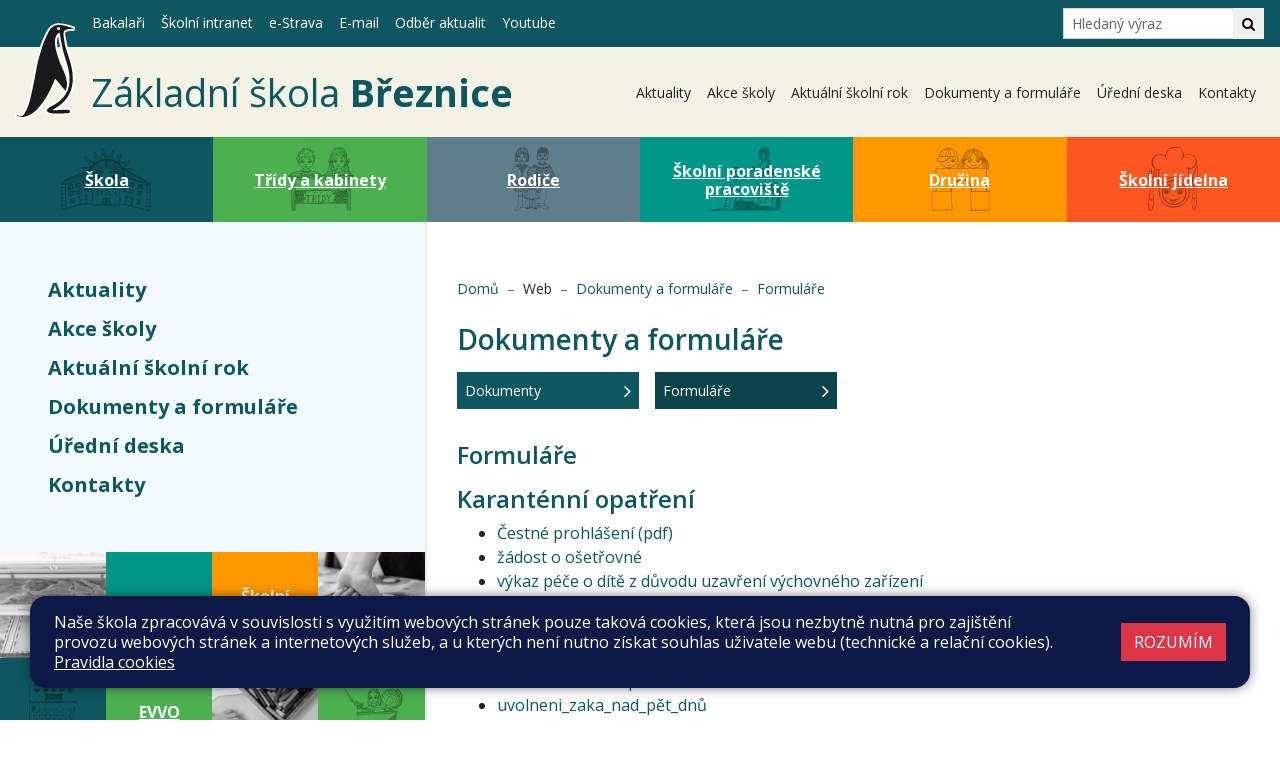

--- FILE ---
content_type: text/html; charset=utf-8
request_url: https://www.zsbreznice.cz/web/dokumenty-a-formulare/formulare
body_size: 5794
content:
<!DOCTYPE html>
<html lang="cs">
	<head>
		<meta charset="UTF-8">
		<title>Základní škola Březnice | Formuláře</title>
		<meta content="width=device-width, initial-scale=1" name="viewport">
		<meta http-equiv="X-UA-Compatible" content="IE=edge">
		<link href="/assets/front/css/main.css?1761034632" rel="stylesheet" type="text/css">
		<link rel="apple-touch-icon" sizes="180x180" href="/apple-touch-icon.png">
		<link rel="icon" type="image/png" sizes="32x32" href="/favicon-32x32.png">
		<link rel="icon" type="image/png" sizes="16x16" href="/favicon-16x16.png">
		<link rel="manifest" href="/site.webmanifest">
		<link rel="mask-icon" href="/safari-pinned-tab.svg" color="#5bbad5">
		<meta name="msapplication-TileColor" content="#da532c">
		<meta name="theme-color" content="#ffffff">
			<script type="text/javascript">
				!function(t){"use strict";t=t||window;var n=[],o=!1,d=!1;function a(){if(!o){o=!0;for(var t=0;t<n.length;t++)n[t].fn.call(window,n[t].ctx);n=[]}}function c(){"complete"===document.readyState&&a()}t.docReady=function(t,e){o?setTimeout(function(){t(e)},1):(n.push({fn:t,ctx:e}),"complete"===document.readyState||!document.attachEvent&&"interactive"===document.readyState?setTimeout(a,1):d||(document.addEventListener?(document.addEventListener("DOMContentLoaded",a,!1),window.addEventListener("load",a,!1)):(document.attachEvent("onreadystatechange",c),window.attachEvent("onload",a)),d=!0))}}(window);
//# sourceMappingURL=docready.min.js.map
			</script>
			<script>
				WebFontConfig = {
					google: { families: ['Open Sans:400,400i,600,700:latin,latin-ext'] },
					active: function() { document.cookie ='webFont=1; expires='+(new Date(new Date().getTime() + 86400000)).toGMTString()+'; path=/' }
				};
				(function(d) {
					var wf = d.createElement('script'), s = d.scripts[0];
					wf.src = 'https://ajax.googleapis.com/ajax/libs/webfont/1.6.26/webfont.js';
					wf.async = true;
					s.parentNode.insertBefore(wf, s);
				})(document);
			</script>
			<link href="https://fonts.googleapis.com/css?family=Open+Sans:400,400i,600,700&amp;subset=latin-ext" rel="prefetch">
	</head>
	<body class="web">
		<header role="banner">
			<nav class="navbar-container" role="navigation" aria-label="Hlavní">
				<div class="navbar navbar-primary">
					<a class="navbar-brand" href="/">
						<img src="/assets/front/img/logo.svg" class="icon-logo" alt="Základní škola Březnice">
							Základní&nbsp;škola<br>
							<strong>Březnice</strong>
					</a>
					<button class="navbar-toggler" type="button" data-toggle="collapse" data-target=".nav-collapsible" aria-controls="layout-main-nav layout-secondary-nav  layout-sections-nav layout-section-nav" aria-expanded="false" aria-label="Zobrazit / skrýt navigaci">
						<span class="navbar-toggler-icon"></span>
					</button>
						<div id="layout-main-nav" class="nav-collapse collapse nav-collapsible">
							<ul class="navbar-nav">
											<li  class="nav-item">
												<a class=" nav-link" href="/web/aktuality">
													Aktuality
												</a>
											</li>

											<li  class="nav-item">
												<a class=" nav-link" href="/web/akce-skoly">
													Akce školy
												</a>
											</li>

											<li  class="nav-item">
												<a class=" nav-link" href="/web/aktualni-skolni-rok">
													Aktuální školní rok
												</a>
											</li>

											<li  class="nav-item">
												<a class=" nav-link" href="/web/dokumenty-a-formulare">
													Dokumenty a formuláře
												</a>
											</li>

											<li  class="nav-item">
												<a class=" nav-link" href="/web/uredni-deska">
													Úřední deska
												</a>
											</li>

											<li  class="nav-item">
												<a class=" nav-link" href="/web/kontakty">
													Kontakty
												</a>
											</li>

								<li>

								</li>
							</ul>
						</div>

				</div>
				<div id="layout-secondary-nav" class="nav-collapse-block collapse nav-collapsible">
					<div class="navbar navbar-secondary">
						<ul class="navbar-nav">
							<li>
								<a href="https://bakalari.zsbreznice.cz" class="nav-link">Bakalaři</a>
							</li>
							<li>
								<a href="https://login.microsoftonline.com/?whr=zsbreznice.cz" class="nav-link" target="_blank">Školní intranet</a>
							</li>
							<li>
								<a href="https://www.strava.cz/strava/stravnik/prihlaseni" class="nav-link" target="_blank">e-Strava</a>
							</li>
							<li>
								<a href="http://outlook.office.com" class="nav-link" target="_blank">E-mail</a>
							</li>

							<li>
								<a href="/skola/odber-aktualit" class="nav-link" target="_blank">Odběr aktualit</a>
							</li>

							<li>
								<a href="https://www.youtube.com/@zsbreznice4323" class="nav-link" target="_blank">Youtube</a>
							</li>

						</ul>
						<form action="/front.search/" method="get" id="frm-searchForm" class="navbar-form" role="search">
							<div class="input-group input-group-sm">
								<label for="frm-searchForm-query">
									<span class="sr-only">Hledání</span>
								</label>
								<input type="text" name="query" placeholder="Hledaný výraz" class="form-control" id="frm-searchForm-query">
								<div class="input-group-append">
									<button class="btn " type="submit">
										<span class="fa fa-search"></span>
										<span class="sr-only">Hledat</span>
									</button>
								</div>
							</div>
						<!--[if IE]><input type=IEbug disabled style="display:none"><![endif]-->
</form>

					</div>
				</div>
			</nav>
		</header>
		<main class="content" role="main">
					<div id="layout-sections-nav" class="nav-collapse-block collapse nav-collapsible">
			<div class="row no-gutters">
				<div class="col-6 col-md-2">
					<div class="tile tile-5-2 tile-bg-eden tile-bg-img-school">
						<a class="tile-content" href="/skola">
							<span>Škola</span>
						</a>
					</div>
				</div>
				<div class="col-6 col-md-2">
					<div class="tile tile-5-2 tile-bg-green tile-bg-img-classes">
						<a class="tile-content" href="/tridy-a-kabinety">
							<span>Třídy a kabinety</span>
						</a>
					</div>
				</div>
				<div class="col-6 col-md-2">
					<div class="tile tile-5-2 tile-bg-lynch tile-bg-img-parents">
						<a class="tile-content" href="/rodice">
							<span>Rodiče</span>
						</a>
					</div>
				</div>
				<div class="col-6 col-md-2">
					<div class="tile tile-5-2 tile-bg-persian-green tile-bg-img-consulting">
						<a class="tile-content" href="/skolni-poradenske-pracoviste">
							<span>Školní poradenské pracoviště</span>
						</a>
					</div>
				</div>
				<div class="col-6 col-md-2">
					<div class="tile tile-5-2 tile-bg-orange-peel tile-bg-img-school-club">
						<a class="tile-content" href="/druzina">
							<span>Družina</span>
						</a>
					</div>
				</div>
				<div class="col-6 col-md-2">
					<div class="tile tile-5-2 tile-bg-orange tile-bg-img-dining-room">
						<a class="tile-content" href="/skolni-jidelna">
							<span>Školní jídelna</span>
						</a>
					</div>
				</div>
			</div>
		</div>
	<div class="row no-gutters">
		<div class="col-12 col-md-4">
			<div id="layout-section-nav"  class="nav-collapse nav-aside collapse nav-collapsible" role="navigation">
				<div class="aside" role="navigation" aria-label="Hlavní sekce">
		<ul class="aside-nav">
	<li >
			<a href="/web/aktuality">
				Aktuality
			</a>
		
	</li>
	<li >
			<a href="/web/akce-skoly">
				Akce školy
			</a>
		
	</li>
	<li >
			<a href="/web/aktualni-skolni-rok">
				Aktuální školní rok
			</a>
		
	</li>
	<li >
			<a href="/web/dokumenty-a-formulare">
				Dokumenty a formuláře
			</a>
		
	</li>
	<li >
			<a href="/web/uredni-deska">
				Úřední deska
			</a>
		
	</li>
	<li >
			<a href="/web/kontakty">
				Kontakty
			</a>
</li></ul><div class="row no-gutters">
	<div class="col-3">
		<div class="tile tile-1-1">
			<img class="tile-img" src="/assets/front/img/tile_2025_4.jpg" alt="Výuka">
		</div>
	</div>
	<div class="col-3">
		<div class="tile tile-1-1 tile-bg-persian-green">
			<a href="/skola/tym-zs" class="tile-content">
				<span>Tým ZŠ</span>
			</a>
		</div>
	</div>
	<div class="col-3">
		<div class="tile tile-1-1 tile-bg-orange-peel">
			<a href="/skola/skolni-redakce" class="tile-content">
				<span>Školní redakce</span>
			</a>
		</div>
	</div>
	<div class="col-3">
		<div class="tile tile-1-1">
			<img class="tile-img" src="/assets/front/img/tile_2025_6.jpg" alt="Výuka">
		</div>
	</div>
	<div class="col-3">
		<div class="tile tile-1-1 tile-bg-eden tile-bg-img-calendar"></div>
	</div>
	<div class="col-3">
		<div class="tile tile-1-1 tile-bg-green">
			<a href="/skola/evvo" class="tile-content">
				<span>EVVO</span>
			</a>
		</div>
	</div>
	<div class="col-3">
		<div class="tile tile-1-1">
			<img class="tile-img" src="/assets/front/img/tile_2025_10.jpg" alt="Děti ve škole">
		</div>
	</div>
	<div class="col-3">
		<div class="tile tile-1-1 tile-bg-green tile-bg-img-teaching"></div>
	</div>
	<div class="col-3">
		<div class="tile tile-1-1">
			<img class="tile-img" src="/assets/front/img/tile_2025_12.jpg" alt="Výuka">
		</div>
	</div>
	<div class="col-3">
		<div class="tile tile-1-1 tile-bg-grey-500">
			<a href="/skola/skolni-parlament" class="tile-content">
				<span>Školní parlament</span>
			</a>
		</div>
	</div>
	<div class="col-3">
		<div class="tile tile-1-1 tile-bg-persian-green">
			<a href="/skola/archiv" class="tile-content">
				<span>Archiv</span>
			</a>
		</div>
	</div>
	<div class="col-3">
		<div class="tile tile-1-1">
			<img class="tile-img" src="/assets/front/img/tile_2025_16.jpg" alt="Škola hrou">
		</div>
	</div>
</div>					<div class="col-12">
		<section class="posts posts-emphasized">
			<h2 class="section-title">Nepřehlédněte</h2>

			<div class="row">
				<div class="col-12">
					<article class="post-container">
						<a href="/web/neprehlednete/zapis-k-povinne-skolni-dochazce-pro-rok-2026-2027.4772" class="post post-emphasized">
							<div class="post-content">
								<h3 class="post-title">Zápis k povinné školní docházce pro rok 2026/2027</h3>
							</div>
						</a>
					</article>
				</div>
				<div class="col-12">
					<article class="post-container">
						<a href="/web/neprehlednete/zadost-a-vyzva-reditelstvi-skoly-k-podpore-bezpecnosti-provozu-pred-skolou.4753" class="post post-emphasized">
							<div class="post-content">
								<h3 class="post-title">Žádost a výzva ředitelství školy k podpoře bezpečnosti provozu před školou</h3>
							</div>
						</a>
					</article>
				</div>
				<div class="col-12">
					<article class="post-container">
						<a href="/web/neprehlednete/zpravodaj-k-uvodu-skolniho-roku-2025-2026.4710" class="post post-emphasized">
							<div class="post-content">
								<h3 class="post-title">Zpravodaj k úvodu školního roku 2025/2026</h3>
							</div>
						</a>
					</article>
				</div>
			</div>
		</section>
					</div>
				</div>
			</div>
		</div>
		<div class="col-12 col-md-8">
			<div class="container-inner">
							<ol class="breadcrumb">
								<li class="breadcrumb-item"><a href="/">Domů</a></li>
								<li class="breadcrumb-item" ><!--
										-->Web<!--
								--></li>
								<li class="breadcrumb-item" ><!--
										--><a href="/web/dokumenty-a-formulare">Dokumenty a formuláře</a><!--
								--></li>
								<li class="breadcrumb-item" aria-current="page"><!--
										--><a href="/web/dokumenty-a-formulare/formulare">Formuláře<span class="sr-only"> (aktuální)</span></a><!--
								--></li>
							</ol>
	<section role="navigation" aria-label="Vniřtní sekce">
		<h1 class="detail-title">Dokumenty a formuláře</h1>
		<ul class="simple-nav clearfix">
			<li >
					<a href="/web/dokumenty-a-formulare/dokumenty" title="Dokumenty">
						<span class="simple-nav-title">Dokumenty</span>
						<span class="fa fa-angle-right" aria-hidden="true"></span>
					</a>
			</li>
			<li aria-current="page" class="active">
					<a href="/web/dokumenty-a-formulare/formulare" title="Formuláře">
						<span class="simple-nav-title">Formuláře</span>
						<span class="fa fa-angle-right" aria-hidden="true"></span>
						<span class="sr-only">(aktuální)</span>
					</a>
			</li>
		</ul>
	</section>
					
	<article class="detail detail-page">
			<h2 class="detail-title">Formuláře</h2>
			<h2>Karanténní opatření</h2>
<ul>
<li><a href="/files/editor/2/priloha-cestne-prohlaseni.pdf">Čestné prohlášení (pdf)</a></li>
<li><a href="/files/editor/2/Zadost-o-osetrovne.pdf">žádost o ošetřovné </a></li>
<li><a href="/files/editor/2/Vykaz-pece-o-dite.pdf">výkaz péče o dítě z důvodu uzavření výchovného zařízení</a></li>
</ul>
<h2>Žádosti o uvolnění žáka z vyučování</h2>
<ul>
<li><a href="/files/editor/2/files/nalezitosti_zadosti_k_uvolneni_z_vyuky.doc">nalezitosti_zadosti_k_uvolneni_z_vyuky</a></li>
<li><a href="/files/editor/2/files/uvolneni_zaka_do_tri_dnu.doc">uvolnění žáka do pěti dnů</a></li>
<li><a href="/files/editor/2/files/uvolneni_zaka_nad_tri_dny.doc">uvolneni_zaka_nad_pět_dnů</a></li>
</ul>
<h2>Formuláře školní družiny</h2>
<p>Přihlášku do školní družiny vydává vedoucí vychovatelka - formulář <strong>není</strong> z důvodu omezené kapacity oddělení <strong>ke stažení</strong>.</p>
<ul>
<li><a href="/files/editor/2/Uvolneni-ditete-ze-skolni-druziny.pdf">uvolnění dítěte ze školní družiny</a></li>
<li><a href="/files/editor/2/Odhlaseni-dochazky-do-skolni-druziny.pdf">odhlášení dítěte ze školní družiny</a></li>
</ul>
<h2>Žádost o přestup žáka</h2>
<p>Vážení rodiče, v přiloženém souboru najdete dokument "Žádost o přestup", kterou předkládáte vedení školy. K žádosti je nutné doložit ke kontrole OP zákonného zástupce a rodný list žáka. Více informací Vám rádi poskytneme osobně, telefonicky či e-mailem.</p>
<ul>
<li><a href="/files/editor/2/files/zadost_o_prestup.pdf">žádost o přestup</a></li>
</ul>
<h2>Formulář způsobilost dítěte k účasti na akcích školy</h2>
<ul>
<li><a href="/files/editor/3/dokumenty_formulare/Zpusobilost-na-akcich-skoly.docx">zůsobilost dítěte</a></li>
</ul>
<h2>Souhlas s opuštěním budovy školy v době volných hodin mezi vyučováním</h2>
<ul style="list-style-type:disc;">
<li><a href="/files/editor/3/dokumenty_formulare/Souhlas-s-opustenim-skoly-ve-volne-hodine.docx">souhlas</a></li>
</ul>
<h2>Hodnocení bolestného</h2>
<ul>
<li><a href="/files/editor/108/hodnoceni-bolestneho.pdf">formulář</a></li>
</ul>


	</article>
	

			</div>
		</div>
	</div>

		</main>
		<footer class="footer" role="contentinfo">
			<div class="container-fluid-limited">
				<div class="row">
					<div class="col-12 col-md-4">
						<h4 class="footer-title">ZÁKLADNÍ ŠKOLA <strong>BŘEZNICE</strong></h4>
<address class="footer-section">se sídlem: Rožmitalská 419,<br> 262 72 Březnice<br> (okres Příbram - Středočeský kraj)<br><br> 49.5598625N, 13.9466619E</address>
<h4 class="footer-title">Vize školy</h4>
<div class="footer-section">
<p>Máme jasnou koncepci, která je zaměřena na otevřenost, demokratické principy a všestranný rozvoj žáků.</p>
<p>Environmentálně orientované vzdělávání je podpořeno postupy a metodami (genetická metoda čtení, projektová výuka).</p>
</div>
<h4 class="footer-title">Právní forma</h4>
<div class="footer-section">příspěvková organizace</div>
<h4 class="footer-title">Zřizovatel</h4>
<div class="footer-section">Město Březnice,<br> Starosta: Ing. Petr Procházka<br> Tel: +420 318 403 163<br> Email: <a href="mailto:starosta@breznice.cz">starosta@breznice.cz</a></div>
						<a href="/skola/odber-aktualit" class="btn btn-newsletter">Odběr aktualit</a>

					</div>
					<div class="col-12 col-md-4">
						<h4 class="footer-title">Ředitel školy</h4>
<address class="footer-section"><strong>Mgr. Miroslav Bělka</strong><br> Tel: <a href="tel:+420318682358">+420 318 682 358</a><br> E-mail: <a href="mailto:reditel@zsbreznice.cz">reditel@zsbreznice.cz</a></address>
<h4 class="footer-title">Kontakty</h4>
<address class="footer-section">Ústředna školy: <a href="tel:+420318682165">+420 318 682 165</a><br> Školní družina: <a href="tel:+420607432344">+420 607 432 344</a><br> Školní jídelna: <a href="tel:+420318682166">+420 318 682 166</a><br> E-mail: <a href="mailto:skola@zsbreznice.cz">skola@zsbreznice.cz</a><br><br> ID schránky: 9dh8jqu</address>
<h4 class="footer-title">Fakturační údaje</h4>
<address class="footer-section">Základní škola Březnice, Rožmitálská 419, 262 72 Březnice<br> IČO: 489 54 543<br> IZO: 600 054 390</address>
<h4 class="footer-title">Účty</h4>
<address class="footer-section">Škola: 600 321 684/0600</address>
					</div>
					<div class="col-12 col-md-4">
						<h4 class="footer-title">Mapa</h4>
						<div class="footer-map">
							<div class="footer-map-embed">
								<a href="https://goo.gl/maps/Rt2QPdBJzxY9wCz29" target="_blank" class="mapa" title="Mapa od společnosti Google"></a>
							</div>
							<div class="footer-map-description">
								<div class="row">
									<div class="col-8">
										<strong>Autobusové spojení</strong><br>
										Březnice autobusová stanice
									</div>
									<div class="col-4">
										<a href="#" class="footer-map-link" target="_blank">Vyhledat&nbsp;spojení</a>
									</div>
								</div>
							</div>
						</div>
					</div>
				</div>
			</div>
		</footer>
		<div class="copyright">
			<div class="container-fluid-limited">
				<div class="row">
					<div class="col-8">
						Všechna práva vyhrazena. Copyright © 2026
						| <a href="/mapa-stranek">Mapa stránek</a>
						| <a href="/admin">Přihlásit</a>
						| <a href="/web/prohlaseni-o-pristupnosti">Přístupnost stránek</a>
						| <a href="/web/pravidla-cookies">Pravidla COOKIES</a>
					</div>
					<div class="col-4">
						<a class="pull-right" href="https://www.web-skoly.cz" title="" target="_blank">Web školy</a>
					</div>
				</div>
			</div>
		</div>

		<div class="c_cuk d-none">
			<div class="container-fluid-limited ">

				<div class="c_base  pt-3 pb-3 pt-md-3 pb-md-3 p-4 pl-md-4 pr-md-4 ">
					<div class="d-flex flex-column   flex-md-row justify-content-between align-items-center">
						<div class="c_notice pr-md-5">
							<p>Naše škola zpracovává v souvislosti s využitím webových stránek pouze taková cookies, která jsou nezbytně nutná pro zajištění provozu webových stránek a internetových služeb, a u kterých není nutno získat souhlas uživatele webu (technické a relační cookies).  <a href="/web/pravidla-cookies">Pravidla cookies</a></p>
						</div>
						<div class="c_button d-flex flex-column mt-3 mt-md-0">
							<button data-status="allow_all" class="btn-cookies btn accept_cookies text-uppercase ">
								Rozumím
							</button>
						</div>
					</div>
				</div>
			</div>
		</div>

			<script src="/assets/front/js/all.min.js?1761034632" type="text/javascript"></script>
		
		<script type="text/javascript">
			var _paq = _paq || [];
			_paq.push(['disableCookies']);
			_paq.push(['trackPageView']);
			_paq.push(['enableLinkTracking']);
			(function() {
				var u="//piwik.pilotmedia.cz/";
				_paq.push(['setTrackerUrl', u+'piwik.php']);
				_paq.push(['setSiteId', '20']);
				var d=document, g=d.createElement('script'), s=d.getElementsByTagName('script')[0];
				g.type='text/javascript'; g.async=true; g.defer=true; g.src=u+'piwik.js'; s.parentNode.insertBefore(g,s);
			})();
		</script>

	</body>
</html>

--- FILE ---
content_type: image/svg+xml
request_url: https://www.zsbreznice.cz/assets/front/img/consulting.svg
body_size: 97765
content:
<!-- Generated by IcoMoon.io -->
<svg version="1.1" xmlns="http://www.w3.org/2000/svg" width="35" height="32" viewBox="0 0 35 32">
<title>consulting</title>
<path d="M0.3 31.769h-0.052l-0.038-0.038v-0.359l-0.085-0.007-0.071-0.007-0.018-0.128 0.175-0.035 0.032-0.052-0.069-0.083 0.068-0.082 1.605 0.001 0.391-0.033 1.476-0.029 2.696-0.017 0.035-0.336 0.065-0.234 0.027-0.611 0.094-0.104 0.134 0.034v-0.065l-0.085-0.033v-0.135l0.149-0.497 0.073-0.255 0.088-0.312 0.118-0.397 0.23-1.078 0.085-0.454 0.248-1.022 0.37-1.346 0.119-0.329 0.226-0.698 0.191-0.409 0.139-0.371 0.157-0.31 0.152-0.227 0.212-0.392 0.15-0.197-0.016-0.186 0.15-0.296-0.053-0.405 0.020-0.761-0.020 0.023-0.457 0.568-0.473 0.488-0.147 0.164-0.667 0.851-0.094 0.115-0.34 0.424-0.029 0.028-0.177 0.255-0.122 0.241h-0.14l-0.036 0.142 0.027 0.213-0.053 0.341-0.12 0.128h-0.151l-0.076-0.142h-0.049l0.036 0.273-0.15 0.178-0.112 0.036-0.174-0.146-0.123-0-0.19-0.116-0.086-0.218-0.127-0.058-0.094-0.198-0.047-0.343 0.151-0.449 0.161-0.277 0.205-0.255 0.062-0.142 0.228-0.454 0.185-0.341 0.322-0.482 0.275-0.482 0.076-0.090 0.666-1.114 0.363-0.583 0.438-0.681 0.098-0.199 0.347-0.511 0.373-0.318 0.235-0.12 0.078-0.073 0.255-0.174 0.511-0.246 0.142-0.097 0.993-0.328 0.054-0.049h0.132l0.033 0.085h0.041l0.15-0.298 0.053-0.284-0.023-0.023-0.223-0.1-0.092 0.102-0.267 0.165-0.099-0.020v-0.158l-0.036-0.261-0.217 0.125-0.063-0.063 0.058-0.417-0.017-0.017-0.332 0.2h-0.048l-0.031-0.081 0.114-0.415-0.016-0.016-0.378 0.177-0.084-0.032v-0.089l0.199-0.578v-0.049l-0.086 0.033-0.245 0.033-0.070-0.085 0.062-0.116 0.286-0.384 0.366-0.462v-0.034h-0.163l-0.248 0.118-0.142 0.080-0.114-0-0.071-0.045 0.313-0.583 0.4-0.492 0.075-0.085 0.163-0.147 0.227-0.141 0.327-0.134-0.066-0.041-0.5-0.001-0.058-0.036v-0.13l0.342-0.249 0.211-0.075 0.497 0.023v-0.036l-0.284-0.28v-0.132l0.093-0.036 0.094 0.059 0.252 0.043 0.199 0.074 0.308 0.116 0.010-0.013 0.234-0.397 0.078-0.101 0.143 0.054 0.121 0.249v0.114l0.036 0.036 0.224-0.282h0.080v0.445l0.037 0.037 0.245-0.226h0.058l0.114 0.114v0.085h0.027l0.413-0.133 0.156-0.038v0.189l-0.321 0.508-0.035 0.028-0.068 0.155-0.141 0.035-0.060-0.037v-0.088l0.27-0.296 0.131-0.236-0.103 0.001-0.334 0.17h-0.044l-0.381 0.255-0.035-0.001-0.085-0.054-0.030-0.556-0.063 0.142-0.375 0.395-0.213-0.2-0.224-0.204-0.365-0.12-0.031 0.031 0.137 0.147 0.153 0.080 0.074 0.132 0.186 0.279-0.008 0.043-0.008 0.043-0.113 0.015-0.127-0.188-0.188-0.205-0.31-0.035-0.432-0.025-0.189 0.101-0.022 0.066h0.426l0.086 0.086 0.159-0.004 0.286 0.006 0.077 0.048-0.032 0.083-0.182 0.036-0.262 0.001-0.621 0.254-0.136 0.128 0.246 0.038 0.43 0.004 0.036 0.036-0.079 0.153-0.217 0.147-0.525 0.321v0.060l0.383-0.041 0.192-0.080 0.071 0.059 0.122 0.284 0.047-0.029 0.127-0.34 0.078-0.065 0.139 0.035 0.126-0.185 0.168-0.18 0.078 0.030v0.101l-0.085 0.071v0.078h0.031l0.295-0.163 0.114 0.052 0.141 0.204 0.038 0.059 0.217-0.163 0.247-0.247 0.065 0.021 0.181 0.337 0.021 0.050 0.169-0.088 0.222-0.204 0.088 0 0.199 0.312 0.036 0 0.071-0.085h0.075l0.037 0.060 0.007 0.062 0.007 0.062 0.171 0.3 0.070-0.084 0.123-0.244 0.267-0.031 0.033-0.033-0.414-0.212-0.227-0.067-0.017-0.116 0.413-0.403-0.043-0.044-0.567-0.034-0.097-0.097 0.062-0.098 0.533 0.020 0.227 0.073 0.156 0.036v0.159l-0.184 0.136-0.214 0.198 0.087 0.087 0.577 0.285 0.055 0.090-0.128 0.147-0.277 0.066v0.012l0.086 0.29 0.111 0.613-0.086 0.132-0.11-0.035-0.007 0.302-0.019 0.524-0.061 0.115h-0.083l-0.071-0.114h-0.058l-0.105 0.368-0.132 0.143h-0.081l-0.086-0.177-0.119 0.319-0.064 0.254-0.114 0.036-0.168-0.124-0.005 0.010-0.005 0.010-0.122 0.227-0.146 0.085-0.1-0.062-0.018-0.179h-0.040l-0.201 0.137-0.067 0.225v0.199l0.035 0.174 0.121 0.017 0.018 0.128h0.113l0.12-0.064 0.060-0.053 0.549-0.383 0.614-0.6 0.199-0.166 0.88-0.666 0.539-0.425 0.211-0.154 0.343-0.255 0.439-0.331 0.154-0.095 0.058-0.114 0.060-0.142 0.069-0.118 0.225-0.237 0.080 0.031 0.298-0.205 0.105 0.020 0.018 0.127h0.039l0.069-0.11 0.018-0.392 0.017-0.392 0.055-0.183 0.171-0.144 0.108 0.058 0.076 0.144 0.11-0.154 0.168-0.197 0.314 0.037 0.21 0.033 0.329-0.201 0.218-0.213-0.18-0.147 0.019-0.196 0.379-0.207 0.189-0.065 0.085-0.108 1.391-0.702 0.255-0.105 0.286-0.129 0.168-0.040 0.057-0.042 0.738-0.098 0.085-0.052 0.183-0.084 0.035-0.141 0.184-0.157 0.132-0.085 0.104-0.099h0.043l0.071-0.114h0.065l0.261-0.211 0.028-0.034 0.099-0.037 0.007-0.129 0.006-0.071 0.006-0.071 0.015-0.057-0.007-0.106-0.17 0.025v-0.11l0.454-0.64v-0.044l0.099-0.109-0.111-0.081-0.086 0.114-0.341 0.208-0.199 0.101-0.195 0.146h-0.060l-0.156 0.165v0.050l-0.159 0.19-0.125-0.040v-0.096l0.053-0.187 0.032-0.324 0.031-0.284-0.118-0.815-0.173-0.689-0.082-0.369-0.013-0.709 0.131-0.653 0.133-0.568 0.036-0.232 0.299-0.62 0.347-0.397 0.115-0.231 0.271-0.256 0.454-0.243 0.281-0.112 0.108-0.001 0.108-0.002 0.233 0.154 0.246 0.227 0.328-0.198 0.291-0.039 0.277 0.084 0.568 0.323 0.37 0.274 0.209 0.226 0.218 0.36 0.132 0.312 0.159 0.316 0.088 0.422 0.096 0.312 0.005 0.993-0.044 0.156h0.085l0.036 0.144-0.255 0.526-0.184 0.209h-0.133l-0.1 0.169-0.148 0.051-0.27 0.234h-0.082l0.001 0.099 0.593 0.587 0.156 0.322 0.044 0.019 0.183 0.343 0.187 0.149v0.074l0.053-0.033 0.035 0.056-0.205 0.046 0.11 0.141 0.313 0.609 0.087 0.384 0.093 0.511 0.169 0.705 0.117 0.543 0.199 0.738 0.113 0.341 0.080 0.179v0.116l0.302 0.911 0.017 0.017 0.017 0.017 0.133-0.072 0.142-0.018 0.131 0.030 0.082 0.197h0.223l0.216 0.123 0.105 0.090 0.14 0.275-0.017 0.192 0.184 0.157 0.055 0.298-0.034 0.184-0.12 0.182-0.239 0.071-0.164 0.233-0.263 0.215-0.239 0.070-0.26-0.048-0.148-0.109-0.079 0.076-0.359 0.090h-0.159l-0.191-0.083-0.163-0.11-0.194 0.114-0.090 0.206-0.105 0.278-0.149 0.215 0.046 0.074 0.144 0.167 0.449 0.506 0.629 0.49 0.566 0.539 0.294 0.29 0.219 0.164 0.114 0.105 0.284 0.164 0.090 0.001 0.251 0.25 0.063 0.105 0.122 0.018v-0.105l0.228 0.022 0.059 0.11-0.109 0.172 0.105 0.123 0.142 0.17v0.143l-0.367 0.616-0.13 0.092-0.217 0.028-0.169 0.426-0.063 0.142-0.095 0.357 0.037 0.023 0.166-0.022v-0.005l1.096-0.025 0.039-0.024 1.142-0.040 0.22 0.037 0.134 0.102 0.002 0.42 0.067 0.159 0.069-0.152 0.066 0.066-0.192 0.383-0.049 0.993-0.023 1.050-0.031 0.511-0.029 0.751 0.135 0.034-0.083 0.166h-0.053v0.216l0.062 0.062-0.055 0.105-0.037 1.447-0.028 0.482-0.029 0.539-0.050 2.951-0.085 0.397-0.037 0.738-0.030 0.156h-0.103l-0.038-0.099-0.079 0.107-0.965-0.028-0.079-0.066-0.164 0.086-1.986-0.010-0.038-0.057-0.149 0.068h-0.224l0.003-0.021 0.003-0.021-0.004-0.057-0.004-0.057-0.217-0.25-0.149 0.109-0.002 0.088-0.066 0.066 0.163-0.012 0.022 0.107-0.077 0.049-4.853-0.003 0.071-0.029v-0.052h-0.17v0.052l0.071 0.029-8.945-0.023-0.072-0.087-0.182 0.113-5.117 0.001-0.005-0.242-0.039-0.14-0.113 0.197-0.094 0.17-0.117 0.018 0.030-0.078-0.29 0.010-0.064 0.064h-0.105l0.035-0.057h-0.426l-0.035 0.057h-0.108l0.018-0.047 0.018-0.047-0.478 0.035-0.098 0.019-0.039 0.039h-0.104v-0.078l-0.298 0.025-0.128 0.008v0.045h-0.11l-0.035-0.057h-0.281l-0.114 0.071-0.044-0.071-0.309 0.056-3.178-0.032-0.227 0.032-0.508-0.066-0.022 0.066h-0.137v-0.057h-0.312v0.057h-0.136l-0.033-0.085h-0.174l-0.033 0.085h-0.136v-0.085h-0.257l-0.033 0.085h-0.136v-0.085h-0.136l-0.033 0.085h-0.138l-0.035-0.092-0.267 0.030-0.021 0.062h-0.159l-0.031-0.081-0.131 0.029-0.085 0.032-0.702 0.014 0.078-0.050-0.082-0.053-0.045 0.028v0.082l-0.184-0.001-0.010-0.283h0.053v-0.113h-0.164l-0.017 0.064-0.017 0.064-0 0.135-0 0.135zM23.168 31.684h0.028v-0.057h-0.057v0.057zM26.197 31.666l0.078-0.019 0.024-0.020h-0.18v0.058zM27.526 31.684h0.126l0-0.071-0.284 0.020 0.032 0.051zM5.237 31.632l0.047-0.010 0.036-0.179 0.033-0.159-0.305 0.017-0.019 0.17-0.052 0.054v0.099l0.213 0.018zM12.919 31.655l0.075-0-0.168-0.111-0.018 0.018 0.036 0.093 0.075-0zM18.076 31.656h0.041v-0.053l-0.057-0.035-0.058 0.036 0.033 0.053zM26.46 31.656h0.038l-0.038-0.038-0.038 0.038zM27.921 31.65l0.085-0.001-0.1-0.026-0.070 0.028 0.085-0.001zM28.595 31.652l0.163 0.003v-0.057l-0.156 0.007-0.17 0.043zM29.367 31.655h0.098l0.035-0.057h-0.23v0.057zM4.715 31.611l0.092-0.002 0.015-0.015 0.015-0.015 0.035-0.291h-0.373l-0.026 0.043-0.040 0.266 0.19 0.018 0.092-0.002zM5.595 31.609l0.163-0.015 0.070-0.021-0.007-0.286h-0.321l-0.069 0.256v0.080zM6.977 31.609l0.084-0.011 0.045-0.070 0.005-0.142 0.014-0.128h-0.356l-0.025 0.043-0.040 0.294 0.189 0.025zM7.533 31.621l0.101 0.007 0.071-0.342 0.069-0.009-0.341-0.033-0.183 0.020-0.039 0.292 0.007 0.028 0.215 0.029zM7.965 31.599l0.177-0.014 0.062-0.255 0.099-0.019-0.039 0.26 0.333-0.001 0.091-0.217h0.098l-0.032 0.104-0.034 0.108 0.303 0.020 0.152-0.018 0.038-0.227-0.029-0.029-0.728-0.050-0.631-0.002-0.058 0.295 0.011 0.030 0.011 0.030 0.177-0.014zM28.815 31.627h0.038l-0.019-0.019-0.019-0.019-0.038 0.038zM4.272 31.582l0.024-0.015v-0.255l-0.355 0.017v0.227l0.28 0.015 0.026 0.026zM6.071 31.599h0.095l0.026-0.043 0.039-0.264-0.238-0.040-0.041 0.048 0.024 0.298zM6.451 31.599h0.108l0.035-0.177v-0.167l-0.184 0.018-0.094 0.284 0.026 0.043zM15.276 31.599h0.084l0.034-0.055-0.089-0.172h-0.090l0.032 0.123-0.056 0.104zM16.286 31.581l0.043-0.016v-0.049l-0.085 0.033v0.049zM16.66 31.599h0.041l0.309-0.146v-0.048l-0.163-0.137-0.157-0.237h-0.025l0.039 0.179-0.085-0.033-0.033 0.17-0.033 0.17 0.067 0.081zM19.158 31.598l0.062 0 0.035-0.057-0.074 0.001-0.085 0.055 0.062 0zM30.847 31.588l0.045-0.017h0.052v-0.048l-0.142-0.065v0.147zM1.246 31.56l0.057-0.004 0.018-0.213h-0.169l-0.090-0.034v0.229l0.128 0.026zM9.568 31.57h0.284l0.029-0.184-0.036-0.040-0.49-0.034-0.031 0.13-0.040 0.128zM10.182 31.568l0.21 0.005 0.063-0.181-0.015-0.015-0.39-0.014-0.076 0.137-0.002 0.063 0.21 0.005zM10.787 31.566l0.034 0.005 0.056-0.104-0.19-0.090-0.119 0.031v0.045l-0.033 0.086 0.217 0.023zM16.014 31.57h0.050l0.097-0.107-0.145-0.036v-0.13l0.074-0.101 0.205-0.006-0.011-0.145-0.173-0.017-0.151 0.057-0.149 0.226 0.036 0.113 0.115 0.147zM19.337 31.566h0.071l-0.071-0.029-0.071 0.029zM25.686 31.553l0.22-0.015 0.213-0.231v-0.056l-0.128 0.034-0.257 0.001-0.268 0.233v0.048l0.22-0.015zM34.315 31.57h0.020l0.018-0.624h-0.063l-0.079 0.184 0.071 0.073-0.025 0.173-0.129-0.032-0.030 0.085-0.030 0.085h0.192l0.035 0.057h0.020zM1.6 31.537l0.117-0.005 0.050-0.093-0.044-0.072-0.221 0.018-0.009 0.078-0.009 0.078zM2.031 31.525l0.095-0.004 0.071-0.008v-0.17h-0.249l-0.030 0.156 0.018 0.029zM3.661 31.539l0.089 0.003 0.035-0.176-0.016-0.025-0.016-0.025h-0.246l-0.034 0.090v0.105l0.099 0.026zM13.198 31.528l0.052-0.004 0.21-0.071 0.17-0.194 0.036-0.194-0.093-0.196-0.146-0.066-0.248 0.145-0.053 0.098 0.029 0.154 0.081 0.067 0.068-0.068-0.075-0.047 0.019-0.135 0.104-0.020 0.131 0.033 0.016 0.063 0.016 0.062-0.089 0.187-0.199 0.055-0.166-0.033-0.083-0.119v-0.321l0.213-0.192 0.27-0.103-0.032-0.052h-0.197l-0.192 0.080-0.1 0.152-0.011 0.305-0.091 0.138 0.127 0.19 0.179 0.090zM15.696 31.532l0.006-0.006-0.068-0.226-0.104 0.021 0.038 0.151 0.010 0.006 0.113 0.061zM24.062 31.542h0.014v-0.028h-0.028v0.028zM26.151 31.51l0.024-0.038-0.001-0.085-0.081 0.108 0.034 0.054 0.024-0.038zM0.855 31.511l0.035 0.002v-0.17h-0.142v0.137l0.071 0.029zM2.438 31.514h0.075l-0.018-0.156h-0.114l-0.018 0.156zM2.806 31.51l0.128 0.007v-0.173h-0.255v0.16zM3.186 31.514h0.11l0.027-0.141-0.030-0.030h-0.218v0.17zM27.063 31.489l0.106-0.010 0.001-0.037 0.171-0.194-0.020-0.059-0.28 0.017-0.067 0.037-0.146 0.215v0.022l0.128 0.018 0.106-0.010zM28.262 31.495l0.057-0.005 0.085-0.006 0.177-0.268 0.043-0.077-0.447 0.035-0.099 0.128-0.033 0.099h-0.053v0.082l0.213 0.018zM12.725 31.485h0.028v-0.057h-0.057v0.057zM18.445 31.485h0.099l-0.054-0.099-0.232-0.224v0.050l0.068 0.189h0.051l-0.033 0.085zM24.511 31.485h0.037l0.147-0.156 0.264-0.389-0.024-0.024-0.072 0.087h-0.107v0.11l-0.059 0.037-0.224 0.284v0.052zM28.617 31.485h0.028v-0.085h-0.057v0.085zM29.367 31.485h0.212l0.122-0.128 0.136-0.212v-0.066l-0.27 0.044-0.17-0.006-0.061 0.041-0.181 0.266v0.061zM29.805 31.485h0.025l0.068-0.082 0.204-0.067 0.075 0.103 0.156-0.138 0.040-0.055-0.095-0.105-0.191 0.036-0.073-0.060-0.235 0.315v0.054zM17.914 31.426l0.011-0.032-0.091-0.091-0.062 0.062 0.132 0.093zM18.192 31.448l0.019-0.019-0.038-0.038v0.076zM23.77 31.439l0.026-0.016-0.023-0.023-0.644-0.085h-0.347l-0.063-0.063-0.346 0.040 0.026 0.042 0.244 0.009 0.284 0.030 0.785 0.050 0.032 0.032zM23.84 31.448l0.019-0.019-0.019-0.019-0.019-0.019v0.076zM16.177 31.419l0.019-0.019-0.038-0.038v0.076zM12.072 31.4h0.028v-0.057h-0.057v0.057zM12.256 31.4h0.014v-0.028h-0.028v0.028zM13.746 31.372l0.057-0.030v-0.083h-0.048l-0.066 0.144zM18.848 31.4h0.016l0.104-0.094v-0.079l-0.139-0.139h-0.168l-0.019-0.046-0.321-0.182-0.035-0.092-0.029 0.029 0.057 0.15 0.277 0.269 0.241 0.184zM21.311 31.4h0.012v-0.057h-0.060l0.035 0.057zM21.485 31.4l0.005 0 0.035-0.057-0.131 0.001 0.085 0.055 0.005 0zM21.736 31.4h0.154l0-0.071-0.341 0.019 0.032 0.052h0.154zM32.981 31.4h0.023l0.272-0.172 0.208-0.043 0.019-0.097-0.231-0.009-0.097-0.005-0.215 0.284-0 0.021-0 0.021h0.023zM12.319 31.372h0.028l0.103-0.114h-0.057l-0.103 0.114zM18.141 31.355l0.018-0.020-0.071-0.025v-0.073l-0.085-0.071v0.056l0.12 0.153zM19.165 31.372h0.058v-0.022l-0.083-0.032-0.017 0.027-0.017 0.027zM19.562 31.36l0.267-0.019 0.047-0.029v-0.096l0.336-0.13 0.068-0.082h-0.26l-0.274 0.162-0.31 0.1-0.073 0.093-0.031-0.019-0.038 0.041zM21.366 31.372h0.014v-0.028h-0.028v0.028zM24.271 31.372h0.027l0.246-0.287 0.019-0.053h-0.111l-0.14 0.213-0.068 0.128zM25.452 31.372h0.014v-0.028h-0.028v0.028zM31.906 31.372l0.012 0 0.36-0.372v-0.053h-0.052l-0.083-0.032-0.246 0.227-0.001 0.23 0.012 0zM33.65 31.317l0.122-0.052 0.166 0.025-0.142-0.080-0.142-0.034-0.127 0.194zM14.456 31.33l0.213-0.008 0.065-0.008 0.099-0.208-0.068-0.305-0.134-0.088-0.155 0.018-0.025 0.077 0.106-0.032 0.106 0.080-0.003 0.237-0.156 0.163h-0.162l-0.174-0.090 0.028-0.293 0.041-0.098-0.19 0.063-0.066 0.063 0.059 0.315 0.205 0.12 0.213-0.008zM31.208 31.343l0.023 0.001 0.124-0.064 0.012-0.010 0.012-0.010-0.096-0.106-0.048-0.169 0.058-0.109 0.116-0.128 0.146 0.002 0.092 0.127 0.040 0.183 0.159-0.082 0.177-0.149v-0.053l-0.099-0.035-0.099-0.085v-0.090l0.098-0.237 0.2-0.066 0.151 0.058 0.040 0.183 0.064-0.109 0.121-0.326h-0.183l-0.096-0.106-0.034-0.208 0.131-0.14h0.254l-0.038-0.41-0.050-0.050-0.038 0.119-0.11 0.059-0.142-0.142v-0.232l0.145-0.145 0.144 0.028-0.034-0.171v-0.11l-0.060 0.037-0.133-0.033-0.111-0.175 0.013-0.070 0.013-0.070 0.145-0.114 0.16 0.035 0-0.052 0-0.052 0.035-0.289-0.17 0.025-0.092-0.132v-0.15l0.116-0.147 0.205-0.038 0.070 0.095 0.177-0.313v-0.029h-0.137l-0.092-0.035-0.083-0.161v-0.113l0.19-0.145h0.152l0.11 0.18-0.015 0.030-0.015 0.030 0.208-0.227 0.054-0.099-0.145 0.066-0.149-0.111-0.044-0.118 0.066-0.136 0.261-0.129 0.095 0.036 0.035 0.139-0.091 0.232 0.141-0.132v-0.077l0.099-0.037 0.153-0.173-0.023-0.023-0.088 0.073-0.134-0.072-0.033-0.163-0.141 0.064-0.139-0.091-0.069 0.083h-0.133l-0.089-0.172 0.009-0.239-0.093-0.214 0.152-0.14h0.105v-0.138l0.052-0.137 0.093-0.093-0.036-0.058-0.223-0.114v-0.136l-0.034-0.089-0.15 0.036-0.040 0.023 0.049 0.128-0.080 0.189-0.235-0.032-0.048-0.075-0.001-0.153 0.057-0.035-0.001-0.039-0.197-0.128-0.037 0.156-0.086 0.099h-0.1l-0.147-0.175v-0.119l0.094-0.104h0.105v-0.034l-0.142-0.168-0.053 0.138-0.094 0.036h-0.154l-0.068-0.068 0.002-0.088 0.1-0.119 0.129-0.069 0.068 0.056-0-0.133-0-0.133 0.046-0.128h-0.177l0.098 0.166-0.096 0.146h-0.179l-0.104-0.094v-0.187l0.124-0.087-0.025-0.015-0.152-0.134 0.005 0.163-0.040 0.127-0.138 0.035-0.129-0.032-0.059-0.158 0.034-0.141 0.153-0.086 0.113 0.071h0.028l-0.097-0.203-0.096 0.118h-0.094l-0.124-0.065-0.042-0.062-0.001-0.138 0.123-0.131h0.091l0.13 0.091 0.011-0.020 0.075-0.134-0.060 0.037-0.205-0.039-0.069-0.164-0.104 0.115h-0.066l-0.124-0.116v-0.253h-0.095l-0.104-0.094v-0.125l0.112-0.142-0.112-0.101v-0.087l0.123-0.131-0.166-0.007-0.048 0.008-1.777 0.005-0.056-0.035-0.16 0.083-0.125-0.082-0.292 0.021-0.059 0.059-0.134-0.051-0.611 0.001-0.227 0.062-1.192 0.017-0.624 0.030-0.596 0.059-0.709 0.052-0.472-0.041-0.028 0.045-0.124-0.025-0.539-0.043-0.568 0.002-0.539 0.037-0.035 1.207-0.038 3.060-0.010 0.017-0.010 0.017-0.015 0.936 0.044 0.1-0.058 0.155-0.033 0.189-0.113 0.159 0.084 0.070v0.215l0.034 0.088 0.216-0.124 0.133 0.064 0.103 0.033-0.035 0.056 0.253-0.035 0.073 0.117 0.268-0.032 0.174 0.124 0.111-0.059h0.161l0.129 0.090 0.097-0.042 0.154-0.022 0.128 0.148 0.122-0.031 0.177 0.062v0.081l0.136 0.052 0.091 0.13v0.153l0.184 0.040 0.042 0.064 0.001 0.178 0.142 0.093v0.136l0.184 0.039 0.099 0.088v0.17l-0.145 0.19h0.033l0.337-0.17h0.125l0.188-0.068 0.157 0.056 0.199-0.134 0.272 0.029 0.182-0.075 0.227 0.015 0.113-0.059 0.397-0.051 0.261-0.010 0.1-0.082h0.186l0.163 0.109 0.397 0.013 0.085 0.005 0.271-0.038 0.102 0.093 0.428-0.036 0.121 0.121v0.085h0.168l0.159 0.070 0.034 0.047 0.193 0.026 0.185 0.030 0.091 0.139h0.215l0.176 0.201v0.083h0.145l0.139 0.15v0.067l0.312 0.098 0.077 0.148 0.164 0.017 0.128 0.148-0.033 0.13 0.195 0.115 0.040 0.163 0.124 0.098 0.023 0.001zM31.103 30.634h-0.036l-0.123-0.131v-0.089l-0.076-0.063-0.181-0.036-0.055-0.102v-0.198l0.133-0.16-0.024-0.070 0.127-0.226 0.087-0.033 0.163 0.12 0.084-0.069 0.229 0.075 0.054 0.101 0.135-0.051 0.105 0.077v0.255l-0.122 0.132 0.047 0.122-0.095 0.186-0.121 0.043-0.141-0.073-0.152 0.191zM31.128 30.293h0.014v-0.028h-0.028v0.028zM30.943 30.178l0.013 0.002-0.092-0.092-0.077 0.029 0.142 0.060 0.013 0.002zM31.476 30.066l0.021-0.001 0.105-0.144-0.039-0.039-0.109 0.134v0.050l0.021-0.001zM31.246 29.891l0.052-0.010v-0.084h-0.084l-0.020 0.104zM30.972 29.868h0.028v-0.053l-0.057-0.035v0.088zM30.489 28.257l-0.071 0.009-0.199-0.070-0.092-0.003-0.065-0.078 0.019-0.048 0.019-0.048 0.127-0.048 0.033-0.189 0.035-0.539 0.078-0.482 0.015-0.411-0.19-0.159 0.040-0.125h0.203l-0.037-0.605v-0.335l-0.048 0.030-0.097-0.071 0.055-0.144 0.161-0.105 0.069-0.097 0.243-0.099 0.596-0.041 0.255 0.132 0.085 0.072 0.241 0.292 0.182 0.388 0.023 0.319-0.144 0.222-0.274 0.258-0.090 0.068-0.449 0.082-0.255 0.029-0.12 0.003-0.033 0.22-0.033 0.22-0.139 0.902-0.087 0.096v0.029l0.291 0.010 0.049 0.030v0.13l-0.099 0.084-0.227 0.064-0.071 0.009zM30.475 27.938h0.014v-0.028h-0.028v0.028zM31.142 26.14l0.186-0.016 0.323-0.175 0.151-0.179-0.027-0.241 0.054-0.018-0.122-0.311-0.12-0.129-0.332-0.121-0.030-0.049h-0.302l-0.007 0.582-0.036 0.581 0.077 0.092zM30.679 25.006l0.019-0.019-0.038-0.038v0.076zM24.188 28.048l-0.129 0.022-0.252-0.084-0.367-0.147-0.234-0.231-0.111-0.45-0.213-0.002-0.050-0.080 0.047-0.088 0.417-0.162 0.193-0.031 0.077 0.105v0.104l-0.149 0.068 0.028 0.396 0.175 0.156 0.215 0.057 0.379 0.038 0.189-0.117 0.208-0.216 0.119-0.389v-0.241l-0.086-0.172-0.229-0.151-0.324-0.057-0.227-0.087-0.133-0.123-0.075-0.142-0.118-0.125-0.091-0.269 0.037-0.287 0.141-0.293 0.218-0.197 0.276-0.162 0.313 0.005 0.311 0.164 0.128 0.255 0 0.053 0 0.053 0.099-0.030 0.18-0.072 0.090 0.074v0.077l-0.184 0.087-0.382 0.2-0.119-0.064 0.040-0.095 0.028-0.128-0.095-0.145-0.181-0.111-0.057 0-0.294 0.269-0.122 0.367 0.037 0.248 0.2 0.221 0.188 0.035 0.344 0.011 0.17 0.126h0.055l0.167 0.141 0.126 0.292v0.437l-0.041 0.221-0.186 0.29-0.132 0.087-0.16 0.15-0.209 0.089-0.113 0.026-0.129 0.022zM27.183 28.049l-0.085-0.002-0.113-0.049-0.431-0.004-0.099-0.109 0.019-0.104 0.261-0.078 0-0.149 0.020-0.17 0.020-0.17 0.14-0.87-0.034-0.107 0.060-0.112 0.004-1.162-0.074-0.119h-0.093l-0.065-0.078 0.034-0.088 0.095-0.041 0.116 0.011 0.241-0.174 0.369-0.134 0.326 0.012 0.283 0.106 0.219 0.173 0.261 0.341 0.022 0.409-0.101 0.321-0.119 0.177-0.424 0.358-0.253 0.143-0.229 0.027-0.368 0.017-0.067 0.734-0.061 0.369-0.001 0.13 0.192-0.036 0.038 0.062h0.134l0.025 0.071-0.133 0.241 0.041 0.001-0.085 0.055-0.085-0.002zM27.389 26.121l0.163-0.001 0.223-0.052 0.146-0.109 0.104-0.177 0.032-0.421-0.037-0.147-0.178-0.203-0.204-0.103-0.321-0.092-0.105 0 0.001 1.092 0.013 0.213 0.163-0.001zM24.262 23.795h-0.066l-0.066-0.079-0.133-0.483-0.092-0.131v-0.068l0.089-0.089h0.163l0.18 0.337 0.099 0.090 0.235-0.222v-0.056l0.228-0.158 0.113 0.102v0.079l-0.215 0.211-0.223 0.369-0.088 0.068-0.122-0.030-0.038 0.061zM32.763 31.285l0.096-0.064 0.134-0.165-0.020-0.020-0.020-0.020-0.407-0.033-0.073 0.037-0.227 0.274 0.026 0.026 0.348-0.204h0.117l-0.028 0.128-0.044 0.105zM20.193 31.303l0.066-0.012 0.243-0.004 0.052-0.137 0.131-0.040 0.241-0.108v-0.055h-0.078l-0.173 0.035 0.029 0.076-0.133 0.024-0.142 0-0.28 0.164-0.023 0.070 0.066-0.012zM24.037 31.312l0.061 0.003 0.083-0.128 0.041-0.129-0.558 0.029-0.383 0.037v0.049h0.113l0.242 0.056 0.341 0.080 0.061 0.003zM26.308 31.306l0.019-0.019-0.038-0.038v0.076zM30.746 31.286l0.052-0.028 0.037-0.060-0.033-0.034-0.251-0.038 0.143 0.188zM11.952 31.275l0.013-0.013-0.091-0.13v-0.149l0.169-0.233 0.144-0.094h0.14l-0.031-0.050h-0.113l-0.161 0.083-0.146 0.174-0.054 0.195 0.031 0.129 0.086 0.1zM14.971 31.287h0.056l-0.018-0.095-0.064-0.021-0.030 0.116zM17.42 31.269l0.040-0.015 0.029-0.075-0.166-0.148h-0.029v0.129l0.087 0.124zM20.876 31.24l0.121-0.013 0.181-0.027 0.035-0.112h0.074l0.154-0.121-0.059-0.059-0.227 0.068-0.073 0.098-0.112 0.020-0.214 0.109v0.050zM25.185 31.198l0.051-0.068 0.471-0.028 0.185-0.284 0.089-0.105-0.029-0.029-0.301 0.077-0.108-0.015-0.223 0.214-0.122 0.137-0.101 0.106 0.039 0.062zM17.76 31.203l0.036-0.030-0.027-0.142h-0.108l0.019 0.078 0.019 0.078 0.026 0.045zM19.25 31.208l0.086-0.013v-0.041l0.071-0.001 0.227-0.105-0.219-0.020-0.235 0.094-0.039 0.063 0.022 0.036 0.086-0.013zM12.162 31.201h0.024v-0.152l0.123-0.131h0.108l-0.023-0.071-0.201-0.017-0.149 0.178v0.090l0.094 0.104zM15.313 31.201l0.049 0 0.029-0.055 0.029-0.055v-0.032h-0.173l-0.138-0.149-0.037-0.198 0.098-0.207-0.14 0.131-0.031 0.235 0.061 0.115 0.204 0.214 0.049 0zM21.684 31.198l0.063 0.004 0.060-0.113 0.169-0.087v-0.055h-0.304l-0.263 0.213 0.213 0.035zM22.16 31.172l0.199-0.001 0.124-0.195-0.051-0.031-0.141 0.026-0.188 0.091-0.142 0.111 0.199-0.001zM22.416 31.174h0.014v-0.028h-0.028v0.028zM25.975 31.129l0.013-0.013-0.066-0.066-0.042 0.042 0.082 0.051 0.013-0.013zM10.489 31.107l0.495-0.009 0.062-0.038 0.010 0.031 0.010 0.031 0.205-0.039 0.034-0.605 0.029-0.709 0.063-1.277-0.034-0.993 0.332-0.284 0.069-0.312 0.117-0.227 0.046-0.17 0.166-0.469 0.178-0.286v-0.020l0.298-0.452 0.255-0.306 0.511-0.536 0.212-0.199-0.467-0.094-0.306-0.040-0.217-0.11h-0.058l-0.371-0.227h-0.050l-0.287-0.258-0.125-0.202-0.153 0.247-0.072 0.369-0.108 0.238v0.058l-0.232 0.541-0.011 0.071-0.035 0.057-0.086 0.284-0.171 0.454-0.232 0.461-0.001 0.078-0.265 0.482-0.259 0.49-0.339 0.588-0.331 0.624-0.359 0.738-0.039 0.142-0.135 0.284-0.088 0.217-0.045-0.028-0.339-0.014-0.163-0.045-0.105 0.056-0.243-0.055-0.312-0.032-0.553-0.035v0.064l0.057 0.007 0.043 0.011 0.312 0.061 0.511 0.069 0.482 0.018 0.446-0.059 0.039 0.063 0.508 0.028 0.293 0.029 0.388 0.116 0.181 0.093 0.216 0.283v0.349l-0.156 0.204-0.258 0.129-0.061 0.074 0.495-0.009zM22.629 31.114l0.043-0.001 0.511-0.101-0.113-0.035-0.28-0.013-0.023 0.068h-0.070l-0.11 0.083 0.043-0.001zM26.105 31.117h0.014v-0.028h-0.028v0.028zM26.68 31.098l0.22-0.014 0.068-0.021 0.315-0.471-0.060-0.020-0.249 0.063h-0.163l-0.124 0.168v0.033l-0.227 0.229v0.048zM14.356 31.088h0.014v-0.028h-0.028v0.028zM15.676 31.088h0.028v-0.088l-0.057 0.035v0.053zM30.512 31.088h0.016l0.131-0.123v-0.1l-0.118-0.038-0.134 0.126 0.088 0.135zM34.042 31.088l0.019 0 0.089-0.179v-0.018l-0.212-0.144h-0.037l-0.092 0.193v0.091l0.128 0.001 0.085 0.055 0.019 0zM17.095 31.060h0.028l0.001-0.043 0.034-0.128h-0.092v0.17h0.028zM27.882 31.054l0.237-0.008 0.384-0.537v-0.037l-0.241 0.020-0.237 0.029-0.351 0.466-0.029 0.076 0.237-0.008zM9.316 31.015l0.273-0.015 0.255-0.063 0.214-0.11 0.169-0.205v-0.163l-0.154-0.274-0.22-0.087-0.191 0.185-0.111 0.259-0.175-0.006-0.055-0.158 0.055 0.034v-0.056l0.071-0.075 0.156-0.209v-0.032h-0.139l-0.037 0.059-0.103-0.033-0.109 0.158-0.073 0.183-0.114 0.036-0.134-0.072-0.037-0.117 0.105-0.059 0.158-0.152v-0.061h-0.224l-0.035 0.057-0.152-0.033-0.227 0.016-0.568 0.001-0.284-0.043-0.426-0.059-0.312-0.091-0.078-0.014 0.064 0.064v0.102h-0.043l-0.127 0.278v0.229l0.089 0.089h0.223v-0.056l0.128-0.032 0.795 0.316 0.17 0.030 0.397 0.136 0.508 0.035 0.024 0.024 0.273-0.015zM28.601 31.032h0.041l0.037-0.061-0.026-0.026-0.093 0.036v0.051zM18.107 30.994l0.019-0.019-0.038-0.038v0.076zM29.112 31.003h0.184l0.285-0.406v-0.069l-0.221-0.146-0.148 0.166v0.029l-0.284 0.398v0.028zM7.629 30.971l0.055 0.004-0.054-0.049-0.282-0.036 0.054 0.053 0.17 0.024zM33.597 30.942l0.057 0.003 0.099-0.2v-0.050l-0.321-0.12-0.065 0.025-0.066 0.219 0.004 0.057 0.235 0.064 0.057 0.003zM12.678 30.891l0.028-0.028-0.109-0.12-0.097-0.052 0.149 0.228zM17.882 30.917l0.007 0.001v-0.057l-0.201-0.222-0.161-0.056-0.239 0.142 0.132 0.142 0.348-0.032 0.106 0.081 0.007 0.001zM17.96 30.918h0.014v-0.028h-0.028v0.028zM16.038 30.859l0.068-0.026h0.199l0.103 0.055 0.035-0.221 0.070-0.023-0.1-0.152-0.268 0.132-0.227 0.016-0.005 0.005-0.005 0.005 0.063 0.235zM16.858 30.89h0.012l-0.013-0.2-0.187-0.17v0.025l0.117 0.272 0.060 0.073zM6.639 30.862h0.013v-0.057h-0.060l0.035 0.057zM19.405 30.862h0.013l0.115-0.161-0.032-0.123-0.121-0.001-0.156-0.081v0.055l0.132 0.212 0.037 0.099h0.013zM19.825 30.859l0.235-0.002-0.227-0.104-0.142-0.033-0.102 0.142 0.235-0.002zM23.102 30.855l0.147 0.006 0.031-0.051-0.184-0.033-0.964-0.038 0.076 0.091 0.746 0.018zM23.382 30.862h0.012v-0.057h-0.060l0.035 0.057zM23.508 30.857h0.071l-0.071-0.029-0.071 0.029zM15.704 30.833h0.028l-0.002-0.071-0.087-0.142 0.032 0.104v0.109h0.028zM20.47 30.832l0.13-0.001-0.199-0.109-0.126-0.003-0.061-0.113-0.162 0-0.162 0.001 0.413 0.189 0.037 0.037 0.13-0.001zM25.028 30.833h0.032l0.084-0.099 0.156-0.273-0.246 0.018-0.113 0.213h-0.099v0.064l-0.085-0.071v-0.105l0.113-0.061v-0.055l-0.128 0.002-0.142 0.126-0.095 0.148 0.429 0.032 0.061 0.061h0.032zM32.978 30.827l0.123 0.008 0.112-0.262v-0.041l-0.335-0.055-0.063 0.021v0.053l-0.143 0.227 0.072 0.024 0.109 0.018zM15.336 30.726l0.057-0.093 0.156-0.061-0.135-0.062-0.135 0.157 0 0.153 0.057-0.093zM21.054 30.804l0.17-0-0.085-0.055-0.156-0.001-0.124-0.124-0.33-0.019v0.032l0.355 0.168 0.17-0zM30.313 30.804l0.036 0.001 0.017-0.045 0.017-0.045-0.088-0.088h-0.149l-0.038 0.038 0.168 0.137 0.036 0.001zM34.377 30.776l0.028-0.043-0.005-0.227-0.023 0.071-0.023 0.071-0.005 0.17 0.028-0.043zM18.893 30.765h0.094l-0.064-0.216-0.118-0.083-0.036 0.036v0.185l0.030 0.078zM32.417 30.776h0.051l0.239-0.341-0.075-0.024-0.082-0.022-0.22 0.329 0.036 0.058zM21.458 30.748l0.007 0v-0.057l-0.099 0.001 0.085 0.055 0.007 0zM13.943 30.706l0.055-0.017 0.126-0.024 0.027-0.027 0.13 0.050 0.101-0.112-0.091-0.091-0.165 0.117-0.237 0.074v0.047zM24.259 30.72h0.043l0.198-0.213 0.001-0.043h-0.142l-0.176 0.169 0.033 0.087h0.043zM18.028 30.691h0.025l0.069-0.083-0.101-0.271-0.015-0.021-0.205 0.126 0.202 0.202v0.047zM18.554 30.691h0.040l0.019-0.312h-0.043v-0.079l-0.087-0.033 0.027 0.325 0.003 0.099h0.040zM26.403 30.687h0.071l-0.071-0.029-0.071 0.029zM12.37 30.663h0.014v-0.028h-0.028v0.028zM12.808 30.662l0.012 0.001 0.184-0.2 0.062-0.178-0.025-0.025-0.131 0.124-0.191 0.081-0.178 0.003 0.107 0.068 0.148 0.126 0.012 0.001zM17.198 30.6l0.095-0.056v-0.046l-0.294-0.063-0.175-0.108-0.113-0.131 0.019-0.131-0.239-0.396-0.171-0.134-0.162 0.056v0.051h0.197l0.191 0.168 0.067 0.222v0.114l0.491 0.511zM23.828 30.661l0.092-0.002 0.199-0.039 0.009-0.144-0.301 0.033-0.091 0.076v0.078l0.092-0.002zM34.178 30.655l0.042-0.007 0.037-0.225-0.023-0.058-0.183-0.128-0.067 0.185-0.004 0.154 0.156 0.085 0.042-0.007zM23.489 30.629l0.090-0.009 0.019-0.099h-0.168l-0.031 0.117zM22.925 30.606h0.041l0.035-0.057h-0.117v0.057zM23.179 30.606h0.014l0.035-0.057h-0.028l-0.035 0.057zM27.467 30.606h0.014v-0.028h-0.028v0.028zM27.586 30.583l0.080-0.016-0.105-0.022-0.055 0.055zM22.375 30.569l0.055 0.005v-0.098l0.255-0.213v-0.044l-0.184 0.027-0.142 0.090-0.128 0.143-0 0.023-0 0.023-0.128-0.018 0.019-0.142 0.118-0.128h-0.115l-0.088 0.099-0.117 0.21 0.398 0.017 0.055 0.005zM22.527 30.575l0.054 0.002-0.034-0.034-0.075 0.030 0.054 0.002zM22.657 30.573h0.071l-0.071-0.029-0.071 0.029zM28.744 30.578h0.014v-0.028h-0.028v0.028zM13.836 30.549h0.082l0.192-0.080 0.085-0.132-0.071-0.276-0.147 0.175-0.224 0.050-0.168-0.071-0.076-0.184 0.062-0.234-0.020-0.020-0.155 0.076-0.075 0.284-0.033 0.117 0.291 0.181h0.030l0.144 0.113zM25.679 30.549h0.014v-0.028h-0.028v0.028zM16.598 30.521h0.014v-0.028h-0.028v0.028zM29.955 30.504l0.024-0.015v-0.075l-0.107-0.028-0.069 0.043 0.129 0.090zM33.813 30.495l0.017-0.017 0.064-0.266v-0.082l-0.184-0.085-0.125-0.038-0.094 0.329-0.008 0.051 0.312 0.125zM16.051 30.482l0.192-0.018 0.114-0.097v-0.101h-0.053l-0.019 0.030-0.019 0.030-0.149 0.057-0.207 0.029-0.126-0.16 0.012-0.164 0.012-0.164 0.223-0.23-0.166 0.063-0.081-0.081-0.179 0.047-0.156 0.032v0.19l-0.030 0.192 0.073-0.197 0.154-0.086 0.060 0.060-0.086 0.207v0.182l0.094 0.104h0.069l0.076 0.092zM21.494 30.492h0.104l0.1-0.11 0.165-0.036 0.062-0.116-0.275 0.038-0.454 0.022-0.436 0.037-0.098 0.108 0.307 0.001 0.397 0.035 0.024 0.021h0.104zM26.539 30.492h0.224l0.224-0.27 0.125-0.179v-0.044l-0.133 0.125-0.145-0.055-0.022 0.022-0.19 0.034-0.262 0.29-0.045 0.077zM34.392 30.492h0.014v-0.028h-0.028v0.028zM18.279 30.435l0.009-0.043-0.116-0.34 0.016 0.113 0.016 0.113 0.065 0.199zM14.669 30.435l0.028 0.001 0.184-0.112v-0.054l-0.164 0.047-0.191-0.039-0.080-0.166 0.003-0.24 0.1-0.169 0.134-0.061 0.211-0.033 0.156 0.060 0.117 0.186-0.031 0.327-0.094 0.143 0.015 0.015 0.015 0.015 0.142-0.188 0.058-0.227-0.042-0.262-0.217-0.192-0.197-0.070-0.149 0.036-0.16 0.133h-0.072l-0.086 0.099-0.034 0.142 0.076 0.44 0.077 0.093 0.17 0.074 0.028 0.001zM20.456 30.436h0.073v-0.057h-0.11l-0.035 0.057zM20.628 30.436h0.014v-0.028h-0.028v0.028zM27.744 30.414l0.149-0.014 0.071-0.038 0.255-0.388-0.031-0.050-0.153 0.001-0.114 0.031-0.244 0.333-0.082 0.068v0.070l0.149-0.014zM12.242 30.408h0.028v-0.025l-0.057-0.035v0.060zM22.794 30.408h0.052l0.152-0.213-0.098-0.021-0.159 0.178v0.056zM23.083 30.408h0.057l0.099-0.12 0.071-0.075v-0.032h-0.166l-0.117 0.165v0.062zM23.615 30.408h0.078l0.184-0.201v-0.062l-0.177 0.035-0.163 0.185-0.001 0.043h0.078zM25.566 30.408h0.014v-0.028h-0.028v0.028zM15.328 30.374l0.050-0.009 0.016-0.17-0.114 0.142-0.001 0.047 0.050-0.009zM19.049 30.378l0.010 0.001 0.307-0.089v-0.044l-0.099-0.085-0.099-0.035v0.074l-0.227 0.068v0.052l0.099 0.058 0.010 0.001zM24.062 30.379h0.161l0.109-0.128 0.058-0.099h-0.286l-0.127 0.149-0.075 0.078zM24.561 30.358l0.056-0.015 0.112-0.157-0.078-0.030-0.178 0.184 0.033 0.033zM25.247 30.379h0.068l0.118-0.128 0.231-0.309-0.010-0.010-0.010-0.010-0.262 0.066v0.111l-0.167 0.167-0.036 0.113zM23.409 30.351h0.014v-0.028h-0.028v0.028zM24.908 30.351h0.066l0.189-0.241 0.054-0.071h-0.126l-0.029 0.112-0.109 0.035-0.112 0.12v0.046zM33.282 30.342l0.029-0.010 0.1-0.336-0.043-0.043-0.254-0.035-0.128 0.355 0.025 0.025 0.217 0.029 0.025 0.024zM12.597 30.319l0.028-0.002-0.182-0.080-0.059-0.111v-0.255l0.061-0.16 0.118-0.126 0.261-0.093 0.085-0.029-0.164-0.047-0.177 0.034-0.156 0.078-0.090 0.137-0.077 0.291 0.061 0.181 0.081 0.094 0.18 0.089 0.028-0.002zM17.696 30.305l0.029-0.018-0.050-0.035-0.068-0.142 0.035 0.17 0.024 0.044zM25.623 30.322h0.014v-0.028h-0.028v0.028zM29.026 30.298l0.13-0.010v-0.049l-0.234-0.070-0.078 0.107 0.053 0.032zM12.682 30.294h0.014v-0.028h-0.028v0.028zM17.414 30.29l0.021 0.004v-0.047l-0.091-0.28-0.114-0.099h-0.050v0.199l0.057 0.007 0.066 0.007 0.015 0.099-0.052 0.032v0.049l0.128 0.025zM19.751 30.294h0.073l-0.217-0.254-0.092-0.002-0.080-0.12-0.095 0.021 0.338 0.355h0.073zM29.642 30.294h0.018l0.067-0.081-0.117-0.117h-0.074l-0.108 0.079 0.196 0.12h0.018zM12.799 30.265h0.040l0.112-0.184 0-0.266-0.135-0.156-0.163 0.104-0.098 0.121-0.001 0.151 0.034 0.090h0.107v-0.029l-0.071-0.113 0.089-0.155 0.159 0.012 0.026 0.026 0.029 0.219-0.171 0.183h0.040zM16.077 30.249l0.028-0.017-0.089-0.098v-0.116l0.073-0.060 0.147-0.056 0.149 0.078v-0.035l-0.123-0.131h-0.075l-0.227 0.205v0.16l0.090 0.090zM17.808 30.265l0.039-0 0.131-0.203-0.037-0.169-0.193-0.092-0.041 0.041 0.078 0.125 0.062 0.114 0.057 0.043-0.057 0.043-0.078 0.099 0.039-0zM20.097 30.265l0.077-0 0.077-0.049-0.232-0.102 0.031-0.124-0.182-0.036h-0.078v0.081l0.229 0.232 0.077-0zM25.648 30.265h0.011l0.078-0.099-0.099 0.078v0.021zM32.765 30.237l0.048 0 0.118-0.314v-0.041l-0.193-0.060-0.099 0.365 0.079 0.050 0.048 0zM20.528 30.195l0.044-0.014 0.426-0.060 0.276-0.023 0.024-0.023-0.413-0.039-0.454-0.028-0.281-0.029 0.035 0.035 0.3 0.194zM16.187 30.152h0.028v-0.057h-0.057v0.057zM18.741 30.15l0.014-0.001 0.369-0.105-0.16-0.063h-0.103l-0.182 0.036-0.032 0.083 0.079 0.050 0.014-0.001zM34.268 30.152h0.025v-0.419l-0.166-0.024-0.032 0.117-0 0.104-0 0.104 0.15 0.118h0.025zM14.683 30.123h0.028v-0.025l-0.057-0.035v0.060zM13.751 30.010l0.028-0.099 0.089-0.099h0.136l-0.035-0.057h-0.134l-0.118 0.15 0.005 0.205 0.028-0.099zM28.37 30.095h0.010l0.133-0.142h-0.060l-0.093 0.142zM28.716 30.095h0.014v-0.028h-0.028v0.028zM14.989 30.067h0.010l-0.039-0.184-0.057-0.071h-0.188l-0.088 0.126 0.004 0.087 0.062-0.129 0.133-0.033 0.090 0.035 0.064 0.17h0.010zM21.709 30.067h0.068v-0.057h-0.081l-0.090-0.035 0.018 0.046 0.018 0.046zM29.25 30.064l0.052 0.003-0.018-0.128-0.241-0.017v0.077l0.156 0.062zM16.969 30.038h0.013v-0.197l-0.176-0.091-0.029 0.029 0.178 0.259zM22.817 30.038l0.032 0 0.177-0.181v-0.046h-0.141l-0.185 0.169 0.085 0.057 0.032 0zM23.355 30.038h0.074l0.165-0.176v-0.051h-0.148l-0.165 0.176v0.051zM23.938 30.033l0.061-0.009 0.061-0.098-0.063-0.063-0.12 0.129v0.050zM20.103 30.010h0.038l-0.038-0.038-0.038 0.038zM23.109 30.010h0.030v-0.057h-0.025l-0.035 0.057zM12.058 29.975l0.007-0.008 0.036-0.233-0.141 0.027v0.027l0.093 0.195zM18.485 29.981h0.038l-0.038-0.038-0.038 0.038zM22.543 29.981h0.029v-0.080l0.071-0.029-0.069-0.005-0.061 0.113h0.029zM25.916 29.942l0.044-0.044-0.031-0.031-0.090 0.034 0.033 0.085zM26.337 29.981l0.203 0.001 0.201-0.241-0.092-0.020-0.332 0.070v0.077l-0.043 0.001-0.142 0.111 0.203 0.001zM26.813 29.953h0.012l0.035-0.057h-0.060v0.057zM21.186 29.916l0.151 0.005-0.415-0.134-0.21 0.027-0.195 0.030 0.081 0.051 0.416-0.004 0.010 0.010 0.010 0.010 0.151 0.005zM22.256 29.925h0.053l0.068-0.081-0.174 0.005v0.076h0.053zM33.916 29.922l0.035 0.002v-0.386l-0.257-0.125-0.022 0.071-0.029 0.326 0.237 0.109 0.035 0.002zM24.629 29.896h0.043v-0.055l-0.085 0.033v0.022zM24.952 29.896h0.086l0.031-0.050-0.089-0.074-0.091 0.058-0.022 0.067zM28.821 29.894l0.020 0.002 0.037-0.061-0.010-0.009-0.010-0.009-0.128-0.039v0.084l0.071 0.029 0.020 0.002zM13.15 29.868h0.028l-0.001-0.099-0.055-0.085-0.001 0.184h0.028zM21.98 29.865l0.047 0.003-0.030-0.114 0.070-0.084 0.053 0.033 0.083-0.069v-0.055l-0.27 0.025-0.454 0.072-0.047 0.043 0.303 0.087 0.199 0.056zM20.025 29.805l0.234-0.023 0.241-0.089v-0.047l-0.225-0.038-0.13 0.040-0.3 0.135h-0.055v0.046zM25.294 29.839h0.026l0.146-0.055v-0.083l-0.050-0.031-0.149 0.117v0.053zM27.607 29.839h0.097l0.16-0.064-0.148-0.043-0.146 0.016-0.060 0.037v0.053zM19.309 29.778l0.118 0.007 0.165-0.073v-0.043l0.156-0.003 0.195-0.097 0.023-0.071h-0.253l-0.447 0.146-0.098 0.089 0.023 0.038 0.118 0.007zM33.416 29.78l0.046 0.003 0.031-0.192-0.032-0.238-0.107-0.040-0.183 0.002-0.017 0.405 0.215 0.057 0.046 0.003zM11.693 29.733l0.014-0.035-0.029-0.071v0.142zM17.51 29.751l0.060 0.003 0.070-0.084-0.102-0.039-0.231-0.004v0.083l0.142 0.039 0.060 0.003zM25.772 29.737l0.078-0.013 0.077-0.027-0.069-0.083-0.165 0.085v0.052zM13.695 29.655l0.084-0.071h0.081v-0.053l-0.144-0.114-0.387 0.18 0.024 0.043h0.188l0.070 0.085zM16.087 29.679l0.043-0.016v-0.058l-0.085 0.071v0.020zM22.791 29.673l0.058-0.031 0.035-0.091v-0.024h-0.113v0.081l-0.037 0.096zM23.103 29.684l0.073-0.008 0.103-0.135 0.001-0.043-0.184 0.001-0.094 0.166 0.027 0.027 0.073-0.008zM28.383 29.693l0.065 0.004 0.034-0.088-0.033-0.033-0.258 0.039v0.049l0.128 0.025zM32.964 29.587l0.020-0.102 0.003-0.215-0.071-0.024-0.187-0.026 0.017 0.402 0.199 0.067 0.020-0.102zM18.62 29.666l0.035 0.003v-0.021l-0.084-0.201-0.175-0.124-0.013 0.013-0.013 0.013 0.037 0.184 0.077 0.030v0.075l0.099 0.026zM22.565 29.632l0.035-0.027v-0.068l-0.17 0.025v0.075l0.099 0.022zM23.655 29.664l0.094-0.009 0.020-0.105-0.060-0.060-0.091 0.075-0.058 0.108zM26.19 29.662l0.075-0.006 0.061-0.074-0.038-0.038-0.15 0.053-0.023 0.071zM18.954 29.641h0.043v-0.081l-0.179-0.089h-0.020v0.057l0.113 0.114zM21.031 29.612h0.025l0.054-0.054 0.227-0.027 0.184-0.004v-0.113l-0.035-0.002-0.035-0.002-0.113-0.022-0.202 0.133-0.105 0.020-0.024 0.071h0.025zM24.168 29.61l0.135 0.002v-0.059l-0.090-0.035-0.18 0.089 0.135 0.002zM26.571 29.612h0.052l0.071-0.085h-0.143l-0.033 0.085zM20.934 29.581l0.022 0.002-0.036-0.142h0.052l0.11-0.083-0.405-0.002-0.134 0.114 0.057-0.010 0.17 0.072 0.142 0.045 0.022 0.002zM11.99 29.553l0.046 0.002 0.146-0.135 0.138-0.276 0.036-0.234-0.060-0.173-0.072-0.028 0.025 0.13-0.065 0.311-0.125 0.115-0.134 0.041h-0.193v0.098l0.128 0.116 0.085 0.031 0.046 0.002zM27.004 29.537l0.094-0.018 0.027-0.023-0.084-0.054-0.113 0.015-0.019 0.099zM27.907 29.555h0.038l-0.038-0.038-0.038 0.038zM34.448 29.555h0.014v-0.028h-0.028v0.028zM18.166 29.515l0.012-0.012-0.037-0.118h-0.081v0.038l0.094 0.104zM19.149 29.527h0.011l0.065-0.078-0.087-0.033v0.112zM21.698 29.497l0.037-0.002 0.113-0.049-0.153-0.004-0.035 0.057 0.037-0.002zM34.226 29.489h0.045l-0.032-0.309-0.102-0.113-0.105-0.056 0.040 0.331 0.058 0.113 0.050 0.033zM8.344 29.462l0.316 0.006 0.206-0.45v-0.035l0.314-0.663 0.053-0.085 0.306-0.568 0.217-0.397 0.154-0.227 0.202-0.403 0.163-0.278 0.079-0.199 0.192-0.42 0.197-0.477 0.231-0.721 0.1-0.199 0.158-0.454 0.012-0.302 0.064-0.064v-0.122l0.062-0.179 0.165-0.043-0.2-0.227 0.035-0.284 0.201-0.766 0.099-0.369-0.49-0.038-0.255-0.059-0.26-0.003v0.080l-0.364 0.615-0.482 0.483-0.597 0.295-0.205 0.471-0.073 0.199-0.217 0.432v0.042l-0.083 0.179-0.262 0.624-0.281 0.795-0.169 0.426-0.173 0.653-0.247 0.965-0.121 0.568-0.138 0.795-0.112 0.29 0.352 0.038 0.539 0.069 0.316 0.006zM8.953 26.163l-0.059 0.019v-0.107l0.117-0.109 0.147-0.142 0.224-0.281 0.187-0.372 0.098-0.284 0.036-0.284h0.142l0.019 0.164-0.184 0.486-0.192 0.327-0.268 0.334-0.208 0.23zM9.414 26.085l-0.033 0.011-0.030-0.048 0.258-0.509 0.212-0.341 0.115-0.26h0.098l-0.029 0.147-0.061 0.142-0.282 0.426-0.214 0.421zM14.197 29.469l0.068 0.001 0.303-0.201 0.056-0.104 0.037-0.228-0.067-0.204-0.086-0.048-0.265 0.087-0.071 0.070-0.026 0.070-0.027 0.070 0.166 0.159 0.036-0.036-0.092-0.092v-0.135l0.126-0.088h0.153l0.066 0.199-0.036 0.163-0.131 0.123-0.162 0.029-0.117-0.029-0.18-0.176-0.086 0.166 0.125 0.11 0.142 0.093 0.068 0.001zM23.999 29.422l0.028-0.062-0.040-0.102-0.079 0.107 0.064 0.119zM34.434 29.47h0.028l-0.005-0.61-0.043-0.312-0.008 0.922h0.028zM13.357 29.412l0.079 0.001 0.211-0.108 0.127-0.226v-0.251l-0.071-0.093-0.156-0.038v0.063h0.058l0.058 0.152-0.063 0.153-0.158 0.151-0.164 0.045-0.119-0.053-0.127-0.29 0.024-0.16-0.059 0.020-0.073 0.28-0.001 0.102 0.156 0.145 0.199 0.105 0.079 0.001zM15.532 29.413l0.016-0.001 0.114-0.087-0.099-0.056v-0.092l0.094-0.104h0.133v-0.050l-0.089-0.074-0.181 0.103-0.128 0.115v0.114l0.123 0.131 0.016-0.001zM20.368 29.393l0.026-0.016-0.097-0.054-0.037 0.037 0.081 0.050zM22.344 29.398l0.072-0.018 0.024-0.024-0.012-0.010-0.012-0.010-0.184-0.035v0.074l0.041 0.041zM6.929 29.385h0.050l0.095-0.326 0.144-0.703v-0.116l-0.024 0.024-0.202 0.775-0.115 0.292v0.055zM16.818 29.353l0.021 0.003v-0.050l-0.078-0.064-0.067 0.081 0.102 0.027zM17.161 29.355l0.061-0.002 0.105-0.041-0.212-0.162-0.134-0.015-0.029 0.047 0.147 0.175 0.061-0.002zM16.059 29.328h0.014v-0.028h-0.028v0.028zM23.474 29.308l0.049-0.018 0.042-0.061 0.001-0.128h-0.058l-0.11 0.18 0.014 0.022 0.014 0.022 0.049-0.018zM33.888 29.286l0.007-0.028-0.074-0.397-0.252-0.127-0.071-0.001v0.036l0.148 0.433 0.235 0.114 0.007-0.028zM15.181 29.202l0.037-0.106 0.133-0.141 0.271-0.176-0.020-0.061-0.149-0.053-0.257 0.132-0.088 0.134-0.033 0.165 0.070 0.212zM21.669 29.298l0.020 0.002 0.035-0.057-0.046-0.004-0.099-0.019v0.047l0.071 0.029 0.020 0.002zM23.298 29.171l0.059-0.123 0.069-0.083-0.065-0.040-0.25 0.272v0.049l0.128 0.049zM12.668 29.251l0.057-0.015v-0.107h-0.036l-0.075 0.099-0.002 0.037 0.057-0.015zM14.819 29.272h0.058l0.019-0.369h-0.063l-0.035 0.241-0.036 0.128h0.058zM21.259 29.238l0.106-0.009-0.014-0.057-0.148-0.049-0.049 0.078-0.001 0.046 0.106-0.009zM22.863 29.243l0.035-0 0.128-0.197v-0.029h-0.054l-0.145 0.134v0.093l0.035-0zM17.81 29.178l0.022-0.034 0.001-0.071-0.071 0.014-0.017 0.043-0.017 0.043 0.062 0.040 0.022-0.034zM18.037 29.215h0.044l0.069-0.083-0.010-0.031-0.010-0.031-0.136 0.145zM20.562 29.211l0.161 0.006 0.038-0.062-0.072-0.087-0.202 0.036-0.224 0.065 0.139 0.034zM22.586 29.215h0.061l0.061-0.197-0.094 0.015-0.089 0.055-0.034 0.094 0.034 0.034zM23.789 29.215h0.026l0.062-0.179v-0.020h-0.114v0.199zM19.148 29.106l0.024-0.067-0.054-0.054-0.095 0.036v0.051h-0.113v0.047l0.213 0.053zM22.284 29.183l0.010 0.004 0.107-0.128 0.002-0.071h-0.142l-0.113 0.114v0.053l0.128 0.025 0.010 0.004zM11.917 29.158l0.030 0 0.068-0.068 0-0.030 0-0.030h-0.213l-0.018-0.16 0.090-0.138 0.212-0.094-0.103-0.025-0.223 0.148-0.006 0.042-0.017 0.227 0.151 0.127h0.030zM16.641 29.115l0.057-0.052-0.026-0.026-0.088 0.088v0.041zM17.521 29.158h0.028v-0.057h-0.057v0.057zM20.86 29.158h0.013l0.122-0.065-0.131-0.048-0.049 0.030 0.032 0.083zM18.509 29.103l0.11-0.016 0.262-0.199 0.002-0.043h-0.163l-0.071 0.085h-0.092l-0.186 0.159 0.015 0.015 0.015 0.015 0.11-0.016zM19.552 29.059l0.094-0.071h0.051l0.133-0.142h-0.23l-0.215 0.197 0.073 0.088zM21.939 29.129l0.034 0 0.086-0.123-0.029-0.047h-0.107l-0.087 0.125 0.070 0.045 0.034 0zM33.32 29.127l0.064 0.003v-0.067l-0.127-0.401-0.058-0.042-0.156-0.001 0.005 0.241 0.068 0.225 0.141 0.039 0.064 0.003zM16.384 29.040l0.084-0.066 0.003-0.043h-0.057v0.050l-0.113 0.030v0.095l0.084-0.066zM21.631 29.071l0.010 0.002 0.107-0.128 0.002-0.064-0.27 0.024-0.253 0.031 0.092 0.051 0.303 0.082 0.010 0.002zM32.841 29.043l0.039 0.002-0.035-0.177v-0.293l-0.17-0.101v-0.080l0.099-0.051 0.071 0.025 0.024-0.076 0.034-0.326h-0.139l-0.081-0.116-0.032 0.131-0.010 0.596 0.043 0.416 0.12 0.048 0.039 0.002zM19.971 29.016h0.048l0.346-0.096-0.106-0.042-0.203-0.004-0.133 0.142h0.048zM17.543 28.935l0.012-0.036-0.1-0.11h-0.058l-0.104 0.094v0.037l0.192-0.022 0.045 0.074zM11.717 28.931h0.014v-0.028h-0.028v0.028zM12.015 28.931h0.028v-0.088l-0.057 0.035v0.053zM17.025 28.931h0.056l0.074-0.119-0.034-0.034-0.153 0.153zM13.254 28.903h0.018l0.075-0.099 0.002-0.051-0.114 0.103v0.048h0.018zM22.82 28.902l0.050-0 0.127-0.195-0.051-0.031-0.175 0.147v0.080l0.050-0zM23.119 28.903h0.036l0.067-0.107-0.035-0.035-0.104 0.094v0.048zM34.23 28.708l0.009-0.188-0.208-0.185h-0.043l-0.004 0.154-0.004 0.154 0.043 0.117 0.197 0.136zM22.496 28.846h0.066l0.124-0.168v-0.031h-0.071l-0.184 0.173v0.025h0.066zM16.243 28.817h0.027l0.060-0.112-0.030-0.143-0.015-0.071-0.015-0.071h-0.047l-0.061 0.133 0.051 0.080 0.001 0.184h0.027zM22.155 28.817h0.066l0.159-0.166-0.038-0.061h-0.101l-0.151 0.17v0.057zM13.972 28.789h0.030v-0.057h-0.025l-0.035 0.057zM15.876 28.768l0.019-0.022 0.1-0.255 0.031-0.078-0.307 0.034-0.17 0.001 0.188 0.115 0.077 0.183 0.044 0.044zM23.594 28.789h0.028v-0.057h-0.057v0.057zM21.876 28.761h0.042l0.086-0.166-0.326-0.067-0.369-0.145 0.136 0.149-0.066 0.079 0.214 0.035 0.143 0.001 0.097 0.113zM19.394 28.718h0.227v-0.040l-0.377-0.059-0.077 0.064v0.036zM19.692 28.732h0.014v-0.028h-0.028v0.028zM16.573 28.696l0.017-0.017-0.030-0.075-0.002 0.054-0.002 0.054 0.017-0.017zM33.787 28.646l0.019 0.001 0.018-0.156-0.020-0.274-0.094-0.030-0.114-0.046-0.097-0.031-0.058 0.21-0 0.062-0 0.062 0.034 0.090 0.093 0.003 0.199 0.109 0.019 0.001zM12.542 28.566l0.091-0.046-0.017-0.028-0.3 0.020 0.134 0.101zM12.92 28.611l0.018-0.010 0.226-0.102 0.142-0.026 0.025-0.025h-0.2l-0.254 0.035 0.026 0.138zM21.208 28.619h0.027l0.035-0.057h-0.088v0.057zM23.402 28.615l0.021 0.003v-0.085h-0.11l-0.032 0.052 0.1 0.026zM16.617 28.568l0.030-0.030-0.025-0.074-0.035 0.134zM20.848 28.587l0.106 0.003v-0.057l-0.071 0.005-0.142 0.045 0.106 0.003zM13.533 28.545l0.028-0.009 0.241-0.062v-0.054l-0.128 0.024-0.341 0.005 0.17 0.105 0.028-0.009zM20.486 28.562h0.014v-0.028h-0.028v0.028zM11.805 28.514l0.040-0.015v-0.051h-0.082l-0.030 0.049 0.032 0.032zM19.89 28.497l0.085-0-0.165-0.025-0.129-0.085 0.032-0.084-0.39 0.017 0.004 0.057 0.138 0.038 0.341 0.082 0.085-0zM23.061 28.503l0.021 0.002v-0.085h-0.082l-0.032 0.052 0.071 0.029 0.021 0.002zM15.421 28.477h0.038l-0.038-0.038-0.038 0.038zM34.424 28.468l0.019-0.018 0.009-0.256h-0.046v0.293zM33.205 28.444l0.034 0.004 0.030-0.184 0.015-0.195-0.189-0.039-0.019 0.065-0.033 0.322 0.128 0.025zM16.882 28.42h0.014v-0.028h-0.028v0.028zM18.485 28.42h0.053l0.035-0.057h-0.177l0.035 0.057zM22.641 28.419l0.084 0.001-0.063-0.063-0.105 0.061 0.084 0.001zM20.45 28.389l0.191 0.003 0.061-0.114h-0.534l-0.192 0.040 0.284 0.068zM20.982 28.392h0.113l0.058-0.107-0.199-0.023-0.084 0.093v0.038zM22.211 28.392h0.105v-0.053l-0.12-0.038-0.091 0.091zM21.87 28.361l0.021 0.002v-0.142l-0.113 0.071v0.038l0.071 0.029zM12.015 28.288l0.021-0.024-0.027-0.213h-0.161l-0.039-0.063 0.078-0.050 0.128-0.001v-0.117l-0.213 0.018-0.004 0.071-0.004 0.071-0.018 0.284 0.177-0.017 0.040 0.065 0.021-0.024zM12.1 28.307h0.038l-0.038-0.038-0.038 0.038zM12.335 28.301l0.149-0.009 0.017-0.23-0.301 0.009-0.021 0.008 0.065 0.078-0.058 0.152zM12.981 28.284l0.044-0.009-0.022-0.188-0.335-0.008v0.196l0.27 0.017zM13.954 28.261l0.743-0.006 0.063-0.005-0.028-0.146-0.294 0.030-0.139 0.052-0.114-0.045-0.387-0.004-0.111 0.059-0.125-0.088h-0.375l0.023 0.159 0.743-0.006zM15.224 28.273l0.016 0.005 0.099-0.072-0.038-0.1-0.376 0.017-0.018 0.125 0.302 0.021zM34.243 28.277l0.021 0.002-0.001-0.213-0.032-0.118-0.162-0.095-0.037 0.185-0.027 0.097 0.216 0.141 0.021 0.002zM15.667 28.249l0.165-0 0.061-0.042 0.034-0.092-0.25-0.028-0.157 0.035-0.018 0.128 0.165-0zM21.575 28.217l0.010-0.029-0.058-0.058-0.065 0.040 0.103 0.076zM7.233 28.221h0.014v-0.028h-0.028v0.028zM16.123 28.221h0.056l0.171-0.059 0.16-0.012 0.012-0.035 0.012-0.035h-0.43v0.052l-0.034 0.090zM16.879 28.205l0.060-0.007 0.951-0.005-0.001-0.128-0.044-0.068-0.679 0.078-0.369-0.015-0.099 0.026v0.080l0.121 0.045 0.060-0.007zM18.372 28.18l0.241-0.019 0.043-0.067 0.001-0.114-0.525 0.007-0.071 0.007v0.131l0.071 0.073 0.241-0.019zM34.448 28.165h0.014v-0.028h-0.028v0.028zM19.045 28.136h0.181l-0.061-0.113-0.211-0.001-0.128-0.034v0.111l0.019 0.019 0.019 0.019h0.181zM19.592 28.134l0.199-0.006v-0.048h-0.397v0.060zM19.961 28.134l0.043 0.002-0.085-0.055-0.113 0.003 0.113 0.049zM20.131 28.116l0.057-0.015v-0.022h-0.113v0.051zM33.824 28.136h0.014v-0.028h-0.028v0.028zM21.054 28.073l0.057-0.007-0.013-0.113-0.014-0.133-0.097-0.052-0.273-0.014-0.018 0.156h0.222l0.103 0.113-0.108 0.001 0.085 0.056 0.057-0.007zM33.842 28.050l0.018 0.001 0.034-0.128 0.001-0.174-0.231-0.13-0.035 0.035-0.074 0.212-0.001 0.064 0.27 0.119 0.018 0.001zM13.448 27.976l0.114-0.014 0.067-0.020-0.031-0.117h-0.391v0.115l0.128 0.050zM13.983 27.976l0.146-0.015 0.071-0.022v-0.087h-0.397v0.104l0.034 0.034zM14.555 27.989l0.184-0.012 0.063-0.063-0.039-0.123-0.35 0.038-0.043 0.026v0.145zM15.145 27.966h0.213l0.034-0.090v-0.073l-0.426-0.008-0.001 0.044-0.017 0.064-0.017 0.064h0.213zM15.953 27.927l0.035-0.025v-0.107h-0.426v0.139l0.355 0.017zM12.398 27.929l0.085-0.006 0.020-0.105-0.055-0.055-0.262 0.039v0.081l0.128 0.053zM12.916 27.934l0.12 0.004-0.020-0.128-0.221-0.039-0.128-0.003v0.138l0.128 0.025 0.12 0.004zM16.44 27.931l0.097 0.007 0.046-0.072 0.001-0.085-0.411 0.028-0.018 0.095 0.188 0.018 0.097 0.007zM19.748 27.931l0.141 0.003 0.043-0.068 0.001-0.13-0.525 0.017v0.142l0.199 0.032 0.141 0.003zM20.313 27.938h0.206l0.028-0.028-0.012-0.085-0.013-0.085h-0.418l-0.035 0.139 0.037 0.060zM16.993 27.909h0.274l0.034-0.088-0.023-0.023-0.523-0.039v0.060l-0.034 0.090zM34.451 27.902l0.017-0.017-0.030-0.075-0.005 0.109 0.017-0.017zM17.581 27.87l0.089-0.018h0.22v-0.057h-0.397v0.092zM19.131 27.879l0.092 0.002-0.001-0.071-0.042-0.063-0.227 0.015-0.071 0.006v0.052l0.156 0.057 0.092 0.002zM33.32 27.877l0.064 0.004 0.003-0.099 0.080-0.225-0.009-0.009-0.009-0.009-0.193-0.031-0.126 0.304v0.038l0.128 0.025 0.064 0.004zM11.607 27.852h0.011l-0.004-0.184-0.045 0.113 0.027 0.071zM18.527 27.834l0.141-0.005 0.019-0.058-0.245 0.020-0.369 0.014 0.312 0.034zM32.734 27.808l0.039-0.024 0.176 0.015 0.124-0.325-0.044-0.041-0.181-0.038-0.112 0.219-0.041 0.218zM34.268 27.751l0.024-0.015v-0.163l0.090-0.090 0.052 0.032 0.009-0.358 0.004-0.078 0.004-0.078h-0.031l-0.101 0.232 0.034 0.108-0.037 0.116-0.107-0.034-0.088 0.211 0.123 0.131zM33.955 27.552l0.018-0.011 0.097-0.204-0.030-0.078-0.183-0.095-0.079 0.106-0.080 0.151 0.24 0.142zM33.486 27.37h0.034l0.152-0.26-0.019-0.019-0.146-0.037-0.159 0.24 0.103 0.075zM13.207 27.215l0.128-0.027 2.38-0.002 0.022-0.081 0.022-0.081 0.092-0.101-0.103-0.191-0.123-0.172-0.253-0.126h-0.175l-0.286 0.061-0.014 0.022-0.014 0.022-0.082 0.315-0.105 0.105-0.183 0.014v-0.049l0.066-0.193 0.039-0.028 0.067-0.128h-0.054l-0.022 0.067-0.172 0.012-0.194 0.103-0.624 0.013-0.738 0.028-0.628-0.052-0.177-0.035-0.093 0.318 0.018 0.128h0.658l0.082 0.068 0.339 0.017 0.128-0.027zM15.189 26.907l-0.018 0.008-0.022-0.049-0.022-0.049 0.014-0.085 0.147-0.155 0.025 0.025 0.082-0.082h0.083l0.034 0.089-0.149 0.156v0.058l-0.156 0.078zM33.131 27.253l0.044 0.004 0.124-0.221v-0.041l-0.108 0.028-0.071-0.132-0.161 0.238-0.001 0.095 0.128 0.025 0.044 0.004zM16.832 27.186l2.405-0.050 0.142 0.008 0.568 0.003 0.596-0.034 0.426-0.017 0.177-0.011 0.046-1.916-0.012-0.766 0.063-2.27 0.040-1.252 0.112-0.118 0.199-0.105 0.199-0.014 0.142-0.023 0.078-0.007-0.035-0.174 0.083-0.16 0.411-0.209 0.259-0.049 0.482-0.015 0.072 0.045-0.027-0.132-0.034-0.663-0.085-0.327-0.114-0.258-0.255-0.455-0.182-0.288-0.312-0.361-0.206-0.23-0.163-0.188-0.516-0.528-0.151-0.302-0.001-0.173-0.084-0.312-0.001-0.25 0.15-0.26 0.233-0.312 0.122-0.119 0.404-0.3-0.001-0.035-0.382-0.225-0.107-0.116-0.078-0.183 0.002-0.357 0.069-0.121 0.202-0.22 0.253-0.204 0.24-0.151h0.089l0.381-0.204 0.125-0.116 0.228 0.031 0.432-0.661 0.108-0.142 0.254-0.426-0.154-0.031-0.199 0.041-0.284 0.035-0.312 0.079-0.397 0.093-0.199 0.053-0.648 0.145-0.136 0.107-0.295 0.096-0.145 0.135h-0.099l-0.097-0.17-0.063-0-0.164 0.127-0.142 0.124-0.199 0.132-0.291 0.156h-0.178l-0.11-0.068-0.249 0.124-0.224 0.162-0.010 0.127-0.15 0.197 0.030 0.079-0.146 0.215-0.092 0.070-0.199 0.002-0.361 0.34h-0.032l-0.104 0.094v0.101l-0.112 0.079-0.202 0.265h-0.060l-0.378 0.408-0.105 0.088-0.633 0.646-0.199 0.192-0.044 0.042-0.385 0.397-0.607 0.563-0.212 0.144-0.34 0.343-0.369 0.301-0.092 0.2-0.008 0.336-0.054 0.354-0.085 0.426-0.063 0.284-0.046 0.113-0.153 0.495-0.227 0.434-0.219 0.291-0.231 0.454-0.001 0.074-0.050-0.031-0.070 0.084h-0.045l-0.037-0.17h-0.020l-0.137 0.052-0.071 0.172-0.15 0.055 0.24 0.005 0.214-0.079 0.237-0.064 0.092-0.278 0.146-0.146 0.049 0.030-0.011 0.153-0.041 0.029-0.018 0.16 0.357 0.131 0.522 0.314 0.199 0.111 0.454 0.268 0.361 0.378 0.259 0.341 0.139 0.151-0.043 0.070 0.067-0.041 0.228 0.493 0.104 0.027 0.069 0.237 0.166 0.297v0.070l-0.142 0.116-0.553 0.918-0.46 0.642-0.494 0.497h-0.048l-0.332 0.268-0.061 0.058-0.217 0.17-0.12 0.102 0.284-0.135 0.312-0.12 0.255-0.067 0.326-0.068v0.047l0.043-0.011 0.237 0.043 0.31 0.325 0.13 0.253 0.005 0.114 0.006 0.113 0.008 0.159 0.731-0.016zM34.157 27.115h0.021l0.118-0.232-0.090-0.137h-0.070l-0.145 0.184-0.042 0.070 0.187 0.114h0.021zM7.528 26.873l0.053-0.17 0.16-0.596 0.437-1.222 0.348-0.849 0.224-0.482 0.204-0.511 0.015-0.046 0.015-0.046-0.245 0.045-0.096-0.052h-0.027l-0.088 0.241-0.284 0.778-0.119 0.442-0.021 0.142-0.237 0.795-0.131 0.511-0.139 0.568-0.091 0.482-0.028 0.142zM33.757 26.936l0.018-0.006 0.208-0.25-0.023-0.022-0.023-0.022-0.148-0.037-0.18 0.271 0.129 0.071zM33.455 26.779l0.028-0.040 0.129-0.195-0.014-0.023-0.014-0.023-0.114-0.030-0 0.019-0 0.019-0.251 0.284 0.209 0.031 0.028-0.040zM34.448 26.707l0.028-0.008 0.033-0.364-0.020-0.040-0.225 0.245v0.048l0.156 0.128zM13.216 26.584l0.619-0.012 0.578-0.455 0.525-0.398-0.034-0.055 0.225-0.381 0.269-0.511 0.211-0.227 0.112-0.199 0.092-0.231-0.044-0.072 0.219-0.424v-0.114l-0.109 0.035-0.035-0.11 0.004-0.024 0.004-0.024-0.007-0.060-0.109-0.11-0.292-0.284-0.163-0.341-0.316-0.425-0.024-0.057-0.047 0.063-1.050-0.015-0.283-0.066-0.284-0.091-0.378-0.387-0.098-0.256-0.488 0.033-0.095 0.051 0.031 0.119-0.091 0.294-0.031 0.156h-0.106l-0.036-0.143 0.050-0.098 0.037-0.195 0.094-0.103-0.040-0.040-0.238 0.083-0.127 0.482-0.147 0.561-0.053 0.281 0.055 0.102 0.157 0.030 0.153-0.079 0.122-0.172 0.045 0.028 0.003 0.317-0.18 0.11-0.056 0.019 0.152 0.23 0.251 0.206h0.031l0.34 0.192 0.332 0.114 0.448 0.067 0.046-0.075 0.065-0.384 0.147-0.116 0.081 0.081-0.056 0.106-0.040 0.241h0.068l0.348-0.176 0.085-0.039 0.114 0.003v0.17l-0.114 0.008-0.090 0.006-0.274 0.182 0.165 0.047 0.199-0.007 0.099 0.005v0.164l-0.090 0.034h-0.137v0.061l-0.092 0.092-0.070-0.096h-0.071l-0.263 0.194-0.512 0.53-0.263 0.312-0.316 0.467-0.136 0.271-0.101 0.312-0.058 0.073 0.066 0.066 0.383 0.065 0.619-0.012zM12.018 22.432h-0.052l-0.032-0.156 0.117-0.099h0.079v0.146l-0.059 0.11zM34.094 26.488l0.014 0.002 0.148-0.186 0.039-0.123-0.112-0.060-0.231 0.263v0.051l0.128 0.051 0.014 0.002zM33.719 26.346l0.048-0.002 0.247-0.315-0.077-0.049-0.028 0.003-0.266 0.321 0.028 0.045 0.048-0.002zM34.452 26.033l0.032 0.003 0.067-0.081-0.018-0.245h-0.111l-0.13 0.193v0.063l0.128 0.063zM33.746 25.939l0.021-0.021v-0.151l0.142-0.019 0.134-0.168-0.034-0.034-0.072 0.058-0.115-0.044-0.071-0.085 0.090-0.225 0.139-0.074v-0.038l-0.113-0.103-0.061 0.174-0.089 0.034-0.098-0.031-0.036 0.223-0.17 0.143 0.028 0.074 0.028 0.074 0.194-0.036 0.031 0.058 0.031 0.058v0.155zM34.124 25.851l0.026-0.016v-0.077l0.143-0.17-0.047-0.029-0.057 0.039-0.129 0.212 0.036 0.059zM33.228 25.781h0.043v-0.085h-0.085v0.085zM32.958 25.738l0.028-0.018v-0.085l-0.057 0.035v0.085zM15.105 25.57l0.062-0.055 0.31-0.404v-0.047l-0.184 0.197-0.085 0.11-0.165 0.255zM33.318 25.459l0.019-0.019-0.019-0.019-0.019-0.019v0.076zM34.436 25.469h0.020l0.096-0.147-0.019-0.018-0.197-0.019-0.022 0.11 0.102 0.075zM33.397 25.412h0.013l0.035-0.057h-0.060v0.057zM33.234 25.27h0.010l0.13-0.085 0.152-0.013v-0.123l-0.195-0.023-0.028 0.106-0.118 0.031v0.069l0.038 0.038zM34.335 25.030l0.151-0.009 0.062-0.038 0-0.209h-0.412l-0.042 0.057-0.001 0.109 0.091 0.1 0.151-0.009zM33.543 24.843l0.088 0.001 0.189-0.094 0.103-0.089v-0.044h-0.4l-0.182-0.091-0.264-0.219-0.015 0.040-0.015 0.040 0.106 0.217 0.189 0.177 0.114 0.062 0.088 0.001zM34.444 24.636l0.052-0.019h0.081v-0.114h-0.047l-0.138 0.151zM15.83 24.532h0.013l0.164-0.241 0.137-0.254 0.213-0.308v-0.039l-0.139-0.15h-0.059l-0.086 0.206-0.001 0.121-0.141 0.442-0.115 0.225h0.013zM34.146 24.517l0.015-0.015-0.067-0.067v0.059l0.038 0.038zM33.684 24.445l0.058 0.002 0.090-0.071 0.098-0.341 0.045-0.191-0.151 0.034-0.213 0.051-0.201-0.103-0.113 0.121 0.027 0.069-0.059 0.020 0.040 0.212 0.32 0.193 0.058 0.002zM32.561 24.319l0.128-0.009 0.114-0.029 0.060-0.005 0.092-0.192-0.294-0.039-0.244-0.122-0.305-0.3-0.037-0.117-0.066 0.022-0.079 0.207 0.076 0.186 0.371 0.359 0.057 0.047 0.128-0.009zM34.358 23.908h0.12l0.126-0.088v-0.419l-0.167 0.058-0.131-0.019-0.128 0.239v0.12l0.059 0.11zM32.903 23.876l0.101 0.003 0.11-0.083-0.228 0.007-0.118-0.063-0.065 0.065v0.041l0.099 0.026zM33.597 23.652h0.014v-0.028h-0.028v0.028zM6.192 23.554l0.014-0.014-0.072-0.501 0.026-0.225 0.097-0.204 0.137-0.074 0.081 0.067 0.063 0.25v0.369l0.057 0.035 0.010-0.103 0.005-0.539 0.064-0.11-0.263-0.219-0.511-0.309-0.097-0.001-0.197 0.337-0.146 0.404 0.005 0.096 0.067-0.214 0.153-0.079 0.065 0.078-0.046 0.073 0.015 0.094-0.056 0.034 0.027 0.212 0.092 0.341 0.084 0.099h0.054l-0.035-0.199-0.035-0.201 0.040-0.427 0.135-0.062 0.088 0.073-0.064 0.078h0.028l-0.046 0.241 0.084 0.536 0.063 0.076zM33.328 23.553l0.023-0.014 0.059-0.169-0.040-0.025-0.101 0.074 0.037 0.148zM31.887 23.308l0.078-0.021 0.141-0.111-0.142-0.093-0.367-0.367h-0.053l-0.175 0.147v0.142l0.094 0.197 0.138 0.091 0.208 0.036zM33.099 23.278l0.088 0.007 0.163-0.084 0.234-0.265v-0.046l-0.178 0.075-0.197-0.044-0.133-0.125-0.245 0.135-0.018 0.123 0.197 0.219zM33.705 23.239l0.051-0.019-0.032-0.032-0.070 0.071zM34.546 23.227h0.027l0.035-0.056-0.088 0.034v0.022zM16.011 23.184l0.009-0.008-0.061-0.219-0.27-0.378-0.245-0.319-0.309-0.324v0.067l0.057 0.035v0.102l0.285 0.381 0.147 0.294 0.377 0.377zM34.112 23.189l0.019-0.019-0.038-0.038v0.076zM6.357 23.17h0.011l-0.005-0.326-0.044 0.144 0.027 0.182h0.011zM32.589 23.142h0.056l-0.033-0.087-0.078 0.065v0.021zM33.909 23h0.071l0.099-0.107 0.099-0.132v-0.061l-0.114-0.097v-0.089l-0.051 0.031-0.176 0.338v0.116zM32.343 22.964l0.194-0.014 0.057-0.057-0.262-0.127-0.14-0.206v-0.157h-0.021l-0.192 0.080-0.162 0.15 0.105 0.118 0.227 0.225zM8.857 22.798l0.154 0.005-0.036-0.058h-0.063l-0.102-0.092-0.079 0.030-0.029 0.11zM34.468 22.722l0.034-0.034-0.068-0.068v0.136zM33.256 22.659h0.014v-0.028h-0.028v0.028zM31.327 22.602h0.014v-0.028h-0.028v0.028zM34.647 22.546h0.014v-0.028h-0.028v0.028zM34.304 22.461l0.038-0.071 0.039-0.255 0.111-0.419-0.023-0.023-0.259 0.501 0.052 0.083 0.003 0.255 0.038-0.071zM8.945 22.489h0.108l0.454-0.132 0.366-0.249 0.53-0.512 0.081-0.193v-0.016l-0.226-0.038-0.043-0-0.142-0.072-0.413-0.134-0.098 0.061-0.17 0.227-0.17 0.278-0.186 0.312-0.198 0.392v0.076h0.108zM33.058 22.489h0.014v-0.028h-0.028v0.028zM31 22.461h0.028v-0.057h-0.057v0.057zM34.574 22.449l0.088 0.003v-0.267l0.032-0.448-0.086 0.106-0.085 0.376-0.018 0.113-0.018 0.113zM31.596 22.402l0.070 0.002-0.178-0.162-0.127-0.249 0.007-0.185 0.065-0.121-0.186 0.037-0.247 0.202v0.115l0.085 0.18 0.269 0.122 0.17 0.057 0.070 0.002zM33.483 22.386l0.043-0.016v-0.058l-0.085 0.071v0.020zM6.848 22.347h0.023l0.086-0.342-0.162-0.084-0.034 0.213-0.019 0.096 0.082 0.117zM15.633 22.347h0.014v-0.028h-0.028v0.028zM32.154 22.26l0.075-0.029 0.044-0.027-0.176-0.176-0.075 0.102v0.074h0.057v0.084zM33.83 22.29h0.042l0.155-0.091 0.145-0.241 0.041-0.128-0.389 0.288-0.103 0.091 0.068 0.081zM33.189 22.262h0.078l0.030-0.048-0.067-0.179h-0.064l-0.161 0.149 0.107 0.078zM30.816 22.205h0.014v-0.028h-0.028v0.028zM6.56 22.119l0.008 0.001 0.048-0.128 0.038-0.122-0.092-0.092-0.052 0.032-0.001 0.153-0.052 0.082 0.095 0.072 0.008 0.001zM32.467 22.063h0.015l0.321-0.092 0.024-0.022-0.119-0.127-0.009-0.085-0.009-0.085-0.205-0.017-0.192 0.107-0.017 0.172 0.178 0.149zM33.539 21.99l0.070-0.046 0.215-0.010 0.156-0.105v-0.044l-0.184 0.046-0.227 0.067-0.099 0.088v0.049zM14.914 21.933l0.083-0.043 0.125 0.036-0.17-0.143-0.209-0.095-0.23 0.163-0.001 0.040 0.287-0.034 0.031 0.12 0.083-0.043zM6.302 21.94l0.019-0.019-0.038-0.038v0.076zM30.821 21.912l0.019-0.019-0.038-0.038v0.076zM7.237 21.89l0.004 0.003 0.423-0.525 0.429-0.568 0.106-0.114 0.224-0.283 0.52-0.539 0.367-0.482 0.247-0.369 0.073-0.044-0.029-0.076 0.117-0.457v-0.192l0.068-0.068h0.101l0.036 0.143 0.107-0.2-0.007-0.043 0.007-0.071h0.112l0.037 0.148-0.123 0.296 0.073 0.141 0.169-0.16 0.057 0.019-0.007 0.019-0.007 0.019-0 0.099-0.456 0.482-0.055 0.391 0.013 0.131 0.013 0.131 0.037 0.492-0.132 0.073-0.079-0.016 0.036 0.094v0.072l0.396 0.207 0.405 0.058 0.044 0.028 0.445 0.090 0.454 0.022 0.109 0.020 0.159-0.079 0.328 0.026 0.397 0.039 0.397-0.093 0.156-0.032v-0.065l0.109-0.068 0.089-0.306 0.116-0.147 0.392-0.623 0.149-0.36 0.136-0.369 0.125-0.482 0.034-0.482 0.128-0.056v-0.039l0.092-0.092-0.026-0.026-0.363 0.114-0.17 0.114-0.132 0 0.018-0.126 0.142-0.072 0.302-0.123-0.075-0.047-0.186-0.001-0.197-0.082v-0.118l0.087-0.033 0.329 0.092 0.323 0.023 0.168-0.084v-0.074l0.134-0.088 0.079-0.075 0.341-0.291 0.184-0.111 0.753-0.687 0.454-0.446 0.996-1.019 0.168-0.225 0.44-0.455v-0.042l0.227-0.116v-0.031l-0.195-0.184-0.040-0.167-0.101-0.114-0.204-0.35v-0.12l-0.156 0.082-0.426 0.315-0.057 0.046-0.212 0.13-0.083 0.18-0.18 0.568-0.194 0.596-0.035 0.284-0.060 0.039-0.068-0.056 0.018-0.125 0.183-0.624 0.163-0.526v-0.118l-0.043 0.019-0.207 0.14-0.066 0.106 0.065 0.078-0.062 0.386-0.083 0.454-0.002 0.351-0.061 0.037-0.038-0.038 0.016-0.522 0.082-0.592v-0.104l-0.043 0.001-0.568 0.455-0.352 0.293-0.102 0.054-0.452 0.403-0.358 0.346-0.204 0.165-0.599 0.411-0.19 0.036-0.111 0.218-0.155 0.144-0.199 0.031-0.247 0.063 0.038 0.204-0.007 0.355-0.167 0.779v0.075l-0.156 0.365-0.064 0.025-0.196-0.044-0.334 0.025-0.067-0.092 0.049-0.218 0.059-0.155 0.113-0.517-0.001-0.769-0.017-0.064-0.017-0.064h-0.081l-0.21-0.106-0.172-0.090-0.244-0.209-0.132-0.298-0.247 0.058-0.312 0.117-0.643 0.33-0.549 0.367-0.057 0.045-0.221 0.167-0.375 0.494-0.252 0.444-0.032 0.028-0.057 0.093-0.333 0.503-0.173 0.255-0.283 0.426-0.126 0.199-0.271 0.454-0.275 0.439v0.031l-0.105 0.154-0.211 0.33-0.102 0.181-0.301 0.528 0.219 0.224 0.314 0.186 0.341 0.16 0.142 0.075 0.004 0.003zM6.297 21.865h0.014v-0.028h-0.028v0.028zM6.088 21.82l0.024-0.015v-0.085l0.090-0.175-0.075-0.046-0.017 0.017-0.076 0.291 0.028 0.028zM14.016 21.835l0.114 0 0.284-0.138 0.099-0.080v-0.063l-0.179-0.093-0.219-0.158-0.383-0.153-0.064-0.053-0.092 0.035v0.043l-0.454 0.129v0.074l0.057 0.035v0.099l0.075 0.102 0.649 0.219 0.114 0zM30.851 21.807l0.021-0.001 0.156-0.137v-0.059l-0.071 0.001-0.128 0.034v0.164l0.021-0.001zM6.358 21.742l0.019-0.019-0.038-0.038v0.076zM23.95 21.687l0.129-0.015 0.018-0.021 0.033-0.332-0.124 0.033-0.125 0.001-0.059 0.213-0 0.135 0.129-0.015zM21.653 21.657l0.004-0.005 0.038-0.263-0.187 0.038-0.018 0.216 0.060-0.037 0.099 0.056zM23.168 21.656l0.071-0.004 0.017-0.227-0.301 0.019-0.045 0.042 0.028 0.073 0.028 0.073 0.131 0.026zM23.547 21.66l0.118-0.009 0.017-0.241h-0.256l-0.037 0.195 0.039 0.063zM24.421 21.666h0.137v-0.314l-0.071-0.025-0.199 0.043-0.031 0.269 0.026 0.026zM33.78 21.666h0.055l0.035-0.057h-0.145v0.057zM22.046 21.614l0.158-0.010 0.061-0.114-0.057-0.057-0.303-0.008-0.017 0.199zM24.921 21.63l0.183-0.015 0.049-0.077 0.001-0.213-0.128 0.001-0.299 0.036 0.010 0.283 0.183-0.015zM22.631 21.609h0.111v-0.173l-0.294 0.017-0.021 0.064 0.092 0.092zM25.48 21.581h0.157v-0.244l-0.294 0.003-0.047 0.17 0.026 0.071h0.157zM25.986 21.554l0.119-0.016 0.018-0.189-0.299 0.022-0.041 0.152 0.082 0.046zM26.559 21.556l0.113-0.011 0.042-0.064 0.001-0.127-0.383 0.031-0.071 0.023v0.14l0.184 0.018 0.113-0.011zM34.633 21.581h0.038l-0.038-0.038-0.038 0.038zM27.079 21.537l0.19-0.016 0.035-0.039 0.035-0.15-0.427 0.022-0.056 0.147 0.032 0.052zM29.238 21.5l0.173-0.010v-0.225l-0.324 0.017-0.084 0.151 0.063 0.076zM27.614 21.489l0.137-0.007 0.018-0.159-0.274 0.017-0.018 0.157zM28.114 21.493l0.107 0.003 0.048-0.128-0.025-0.043h-0.309v0.052l-0.033 0.085 0.104 0.027zM28.629 21.496h0.211l0.025-0.043 0.040-0.184h-0.341l-0.146 0.055v0.172zM29.813 21.494l0.16 0.002 0.034-0.090v-0.137h-0.426v0.194l0.071 0.029 0.16 0.002zM30.377 21.496h0.199l0.055-0.146v-0.113l-0.33 0.012-0.124 0.046v0.2zM30.895 21.491l0.128 0.003 0.055-0.069 0.040-0.221-0.296 0.035-0.025 0.025-0.030 0.224zM31.463 21.496l0.204-0 0.072-0.046 0.056-0.194v-0.079l-0.465 0.039-0.067 0.056-0.035 0.175 0.016 0.025 0.016 0.025 0.204-0zM32.122 21.496l0.142 0 0.098-0.277v-0.035h-0.288l-0.105 0.056-0.068 0.206 0.078 0.049 0.142 0zM33.908 21.477l0.2-0.012 0.137-0.024 0.044-0.045 0.089-0.387v-0.074l-0.298-0.015-0.255-0.007-0.017 0.115 0.244-0.013 0.13-0.032 0.083 0.083v0.083l-0.132 0.025-0.093-0.033-0.285 0.020-0.050 0.207 0.005 0.121 0.2-0.012zM32.582 21.378l0.106-0.055 0.212 0.019 0.030-0.077v-0.080h-0.392l-0.062 0.179v0.071zM33.328 21.365l0.11-0.038 0.077 0.030 0.033-0.073 0.033-0.073v-0.054l-0.27 0.001-0.21 0.035-0.030 0.086-0.030 0.086v0.027l0.107-0.028 0.067 0.042 0.11-0.038zM34.487 21.411h0.057l0.146-0.055-0.001-0.328-0.051-0.081-0.090-0.013-0.031 0.151-0.058 0.227-0.029 0.099h0.057zM22.246 21.283l0.028-0.004 0.018-0.245-0.289 0.034-0.055 0.034v0.164l0.27 0.021zM22.63 21.297h0.134l0.034-0.128 0.001-0.159-0.298 0.017-0.032 0.242 0.028 0.028h0.134zM23.058 21.295l0.125-0.007 0.099-0.049v-0.161l-0.177-0.035h-0.135l-0.001 0.128-0.036 0.133 0.125-0.007zM11.115 21.266l0.022 0.003 0.025-0.071 0.016-0.168-0.411-0.015-0.441-0.111-0.284-0.038-0.213-0.090v-0.037l-0.133-0.061-0.094 0.213v0.038h0.166l0.628 0.225 0.697 0.11zM11.519 21.269h0.014v-0.028h-0.028v0.028zM11.773 21.258l0.212-0.019 0.173-0.060v-0.108h-0.338l-0.052 0.092-0.040-0.064h-0.101l-0.066 0.145v0.034zM21.614 21.254l0.121-0.020 0.042-0.064 0.001-0.142-0.283-0.014v0.26l0.121-0.020zM23.588 21.241h0.14l0.036-0.181-0.051-0.051-0.248 0.049-0.018 0.183zM26.547 21.236l0.194-0.011 0.038-0.038 0.029-0.258h-0.456l-0.024 0.27 0.026 0.049zM27.146 21.219l0.208-0.014 0.021-0.018 0.029-0.258h-0.369l-0.057 0.071-0.039 0.234zM24.032 21.212h0.126l0.037-0.128 0.028-0.099h-0.282l-0.034 0.090v0.137zM24.461 21.204l0.109-0.011 0.070-0.193 0.004-0.043h-0.255v0.078l-0.036 0.18zM24.893 21.212h0.141l0.177-0.035v-0.248h-0.394l-0.025 0.043-0.020 0.121-0.020 0.121zM25.543 21.184l0.164-0.015 0.017-0.234-0.147-0.028-0.183 0.037-0.017 0.254zM26.020 21.212h0.156v-0.284h-0.312v0.284zM28.146 21.189l0.153-0.010 0.037-0.198 0.031-0.081h-0.311l-0.063 0.252-0 0.046 0.153-0.010zM12.581 21.156l0.196-0.015 0.042-0.042-0.105-0.116-0.259 0.037-0.071 0.057v0.093zM27.679 21.184h0.144l0.055-0.146v-0.11h-0.28l-0.024 0.043-0.038 0.213zM28.667 21.156h0.194l0.089-0.071 0.033-0.18-0.458-0.018-0.037 0.028-0.015 0.241zM29.301 21.155l0.131 0 0.028-0.148-0.028-0.108h-0.268l-0.065 0.211 0.069 0.044 0.131 0zM29.839 21.137l0.204-0.008 0.023-0.023 0.033-0.206h-0.455l-0.027 0.213 0.017 0.032zM30.411 21.117l0.149-0.018 0.122-0.001 0.030-0.085 0.030-0.085h0.145v0.178l0.23-0.031 0.136-0.146 0.088 0.034v0.122l0.507-0.018 0.090-0.138h0.057l0.054 0.142h0.331l0.124-0.168v-0.030l-2.167 0.021-0.075 0.103v0.139l0.149-0.018zM32.966 21.034l0.050-0.022v-0.111h-0.413l-0.012 0.139 0.325 0.017zM33.377 21.051l0.22-0.014 0.042-0.065 0.001-0.093-0.412 0.010-0.071 0.044v0.133l0.22-0.014zM22.284 20.532l0.010-0.071 0.059-0.072-0.028-0.028-0.093 0.036v0.103l0.042 0.104zM13.465 20.382l0.029-0.050 0.083-0.198h-0.023l-0.119 0.229 0.002 0.069 0.029-0.050zM26.843 20.39h0.014v-0.028h-0.028v0.028zM27.32 20.376l0.232-0.018 0.085-0.022 0.596-0.035 0.341-0.022 0.709-0.038 0.114-0.105 0.481-0.224 0.326-0.075v-0.127l-0.113-0.060 0.029-0.228-0.167-0.096-0.093-0.194-0.267-0.375-0.369-0.372-0.341-0.231-0.312-0.126-0.312-0.146-0.383-0.251-0.043-0.070-0.44-0.38h-0.055l-0.119-0.127-0.261-0.479-0.098-0.685-0.043-1.022 0.010-0.454 0.028-0.095-0.127-0.118h-0.040l-0.186 0.156-0.517 0.517-0.126 0.040v0.049l-0.44 0.271-0.17 0.124-0.397 0.206-0.284 0.167-0.439 0.148-0.034 0.055 0.246 0.379 0.22 0.257 0.291 0.334 0.241 0.347 0.155 0.227 0.428 0.511 0.361 0.539 0.174 0.227 0.258 0.241 0.042 0.043 0.227 0.284 0.235 0.306-0.053 0.204 0.163 0.558zM23.519 19.891l0.060-0.018 0.128-0.134 0.139 0.053 0.014-0.022 0.014-0.022 0.273-0.013 0.085-0.025 0.88-0.094 1.493 0.004 0.111 0.035v-0.077l-0.318-0.379-0.15 0.025-0.227 0.030-0.454 0.053-0.653 0.092-0.341 0.056-0.851 0.060-0.156 0.013-0.142 0.010v0.192l0.036 0.179 0.060-0.018zM26.545 19.879h0.057v-0.051l-0.114 0.030v0.022zM30.491 19.822h0.108l0.066-0.199 0.067-0.006 0.097-0.008 0.13-0.175 0.454-0.417 0.113-0.117 0.284-0.227 0.057-0.060 0.227-0.151 0.184-0.169v-0.087l0.075 0.029 0.156-0.122-0.201-0.136-0.060-0.112-0.097 0.001-0.255 0.286-0.17 0.165-0.926 0.908-0.294 0.254-0.156 0.132 0.036 0.213h0.108zM30.371 19.364l0.048-0.036 0.454-0.393 0.805-0.814 0.157-0.214 0.141-0.155-0.024-0.017-0.255-0.168-0.312-0.257-0.341-0.308-0.426-0.431-0.284-0.223-0.057-0.064-0.402-0.319-0.393-0.44-0.181-0.2-0.085 0.114 0.030 0.125-0.090 0.129v0.090l-0.142 0.362-0.071 0.045-0.048 0.001 0.020-0.176 0.020-0.176-0.096 0.096h-0.109v-0.107l0.082-0.068 0.173-0.27v-0.038h-0.073l-0.21 0.107-0.192 0.036-0.093-0.036v-0.096l0.068-0.068h0.153l0.304-0.141 0.144-0.001 0.203-0.27 0.12-0.227 0.114-0.252v-0.074l-0.128-0.004-0.19-0.025-0.201-0.095-0.027-0.103h-0.075l-0.034 0.056-0.351 0.171h-0.183l-0.159-0.069-0.217-0.215-0.208 0.141h-0.097l-0.031 0.050-0.27 0.039-0.249 0.061 0.039 1.404 0.044 0.162 0.069-0.128 0.097 0 0.002 0.809 0.131 0.269 0.151 0.117 0.454 0.44 0.184 0.127v-0.027l0.724 0.359 0.505 0.36 0.369 0.41 0.065 0.129h0.117l0.088 0.073 0.129 0.353 0.052 0.103 0.048-0.036zM23.545 19.324l0.119-0.014 0.823-0.020 1.022-0.178 0.482-0.035 0.22-0.063-0.421-0.51-0.195-0.312-0.043-0.057-0.397-0.468-0.409-0.553-0.117-0.151-0.456-0.559-0.225-0.326-0.145-0.001-0.22-0.225-0.256-0.087h-0.348l-0.11-0.082 0.085-0.086 0.255-0.005 0.284 0.026 0.156 0.060-0.001-0.070-0.24-0.381-0.165-0.231 0.116-0.108 0.085 0.067 0.322 0.511-0.039-0.312-0.049-0.131v-0.131l0.082-0.068 0.092 0.052 0.017 0.307 0.089 0.255 0.039 0.246 0.078 0.030 0.084-0.070v0.032l0.383-0.133 0.312-0.141 0.426-0.253 0.482-0.314 0.393-0.333 0.023-0.071h-0.111l-0.206-0.086v-0.056h-0.085v0.056l-0.302 0.2-0.372 0.035-0.321-0.040-0.248-0.189-0.125 0.169-0.428 0.279h-0.13l-0.518-0.119-0.188-0.194-0.29 0.195-0.37 0.040-0.252-0.063-0.074 0.001-0.284 0.253-0.038 0.001-0.357 0.44-0.136 0.243 0.027 0.211 0.071 0.482 0.111 0.219 0.577 0.606 0.403 0.452 0.166 0.199 0.229 0.312 0.213 0.365 0.217 0.515 0.040 0.341 0.025 0.041 0.119-0.014zM12.214 17.943l0.142 0.006v-0.053l-0.156-0.018-0.018-0.19 0.098-0.108h0.107l0.018 0.048 0.018 0.048 0.071-0.195 0.004-0.165-0.104 0.094h-0.082l-0.12-0.084-0.119 0.443v0.168l0.142 0.006zM12.295 17.021l0.089-0.051 0.165 0.094 0.033-0.122 0.001-0.213-0.114 0.113h-0.077l-0.15-0.118v0.081l-0.036 0.265zM12.242 16.559h0.028v-0.044l0.155-0.094-0.161-0.040-0.050 0.079-0.001 0.099zM12.5 16.243l0.045 0.003 0.043-0.043 0.236-0.004 0.312-0.066 0.128-0.145v-0.137l-0.138 0.053-0.103 0.056-0.418 0.088h-0.407l-0.31-0.081-0.271-0.152-0.132-0.179-0.019-0.053-0.019-0.053-0.081 0.067 0.064 0.152 0.172 0.186 0.399 0.194 0.227 0.058 0.227 0.053 0.045 0.003zM24.033 15.963h0.014v-0.028h-0.028v0.028zM12.427 15.875l0.227 0.002 0.397-0.094 0.131-0.118-0.102-0.075v-0.381l0.048-0.189-0.275 0.047-0.244-0.011-0.423-0.264-0.085 0.033v0.14l-0.030 0.080-0.030 0.080-0.234 0.412h-0.103l0.001 0.071 0.237 0.17 0.258 0.095 0.227 0.002zM12.801 14.856h0.091l0.443-0.106 0.362-0.153 0.222-0.14 0.203-0.211 0.133-0.199 0.111-0.312 0.034-0.15 0.097-0.037 0.101 0.13-0.017 0.043-0.017 0.043-0.059 0.148 0.133 0.215 0.051-0.136 0.003-0.356 0.113-0.060 0.153 0.147h0.047l-0.014-0.342-0.014-0.342-0.059-0.059-0.045 0.19-0.005 0.028-0.083 0.128h-0.128v-0.059l0.114-0.223v-0.166l-0.085-0.071v-0.112l0.114-0.030v-0.107h0.050l0.071 0.086 0.063-0.007 0.069 0.007 0.085 0.156 0.001-0.113-0.017-0.064-0.017-0.064h-0.133l-0.112-0.12-0.184 0.092-0.106-0.096-0.116-0.188-0.095-0.001-0.308-0.453h-0.038l-0.108 0.12-0.284 0.163-0.067 0.001-0.182-0.369-0.035 0.001-0.241 0.224-0.251 0.147-0.17-0.247-0.088-0.073-0.243 0.116-0.328 0.143-0.082-0.032-0.238 0.491-0.147-0.017-0.171-0.323-0.036-0.036-0.46 0.070-0.001 0.089-0.211 0.235-0.254 0.297-0.156 0.207-0.001 0.047 0.184-0.040 0.222-0.106 0.069 0.058 0.039-0.158 0.185-0.199 0.005-0.114 0.161-0.312h0.084l0.019 0.1-0.118 0.191v0.064h0.066l0.188 0.143-0.047 0.127-0.107 0.001-0.075-0.072h-0.044l-0.157 0.145 0.025 0.34 0.152 0.152 0.063-0.063-0.124-0.168 0.019-0.135h0.114l0.115 0.228 0.098-0.019 0.009 0.075 0.011 0.568 0.121 0.307 0.142 0.215 0.214 0.018 0.018 0.128 0.124 0.026 0.299 0.059 0.381 0.256zM13.214 14.403l-0.078 0.044-0.199-0.034-0.12-0.065-0.016 0.016-0.016 0.016-0.258-0.125v-0.048l0.089-0.089h0.070l0.054 0.052 0.114 0.017 0.132-0.073 0.099 0.090h0.099l0.11 0.059-0 0.097-0.078 0.044zM13.156 13.891h-0.108l-0.089-0.071-0.014-0.043-0.014-0.043 0.081-0.16 0.064 0.021 0.061 0.11 0.003 0.008 0.003 0.008 0.148-0.067 0.087 0.072v0.050l-0.114 0.114zM14.229 13.417l-0.128 0.014-0.403-0.081-0.159-0.166 0.157-0.206-0.063-0.063v-0.093l0.112-0.136 0.058-0.069 0.085 0.032v0.058l0.156 0.137 0.17-0.026 0.384 0.174 0.032 0.128-0.020 0.103-0.104 0.020-0.151 0.16zM14.016 13.227l0.028-0.007 0.018-0.152h-0.121l-0.11 0.059v0.050l0.156 0.057zM12.441 13.338l-0.156 0.013-0.227-0.069-0.112-0.241h-0.072l0-0.043 0.112-0.184h0.068l-0.092-0.071-0.011-0.114 0.007-0.071h0.085v-0.060l0.050 0.031 0.030-0.113h0.090l0.142 0.215 0.319 0.013 0.122 0.061 0.184 0.206v0.241l-0.213 0.134-0.17 0.039zM12.348 13.147l0.063 0.006-0.003-0.106-0.003-0.106 0.041-0.121-0.218 0.040-0.126 0.068 0.093 0.195 0.090 0.018zM14.583 12.692l-0.056 0.007-0.138-0.077-0.174 0.050-0.018-0.055-0.33-0.2h-0.145l-0.141 0.054-0.061-0.074 0.113-0.143 0.203-0.038 0.207 0.068 0.222 0.161 0.192 0.036v0.039l0.202 0.073-0.018 0.095zM11.827 12.415h-0.039v-0.101l0.123-0.105 0.175-0.1 0.227-0.043 0.17 0.011 0.341 0.12 0.071 0.088v0.045l-0.129 0.084-0.296-0.146-0.271-0.004-0.333 0.153h-0.039zM11.477 14.6l0.055-0.030-0.002-0.041-0.113-0.136-0.034 0.034 0.038 0.202 0.055-0.030zM14.151 14.628l0.021 0 0.001-0.071 0.036-0.142-0.155 0.164 0.076 0.048 0.021 0zM23.935 14.598l0.1 0.003 0.332-0.274 0.076-0.138 0-0.028-0.114-0.137-0.239 0.234-0.255 0.090-0.432-0.038-0.043 0.069 0.119 0.119 0.356 0.097 0.1 0.003zM22.67 14.502l0.169-0.016 0.218-0.151 0.047-0.084-0.088-0.154-0.259 0.114-0.227 0.161-0.113 0.089 0.085 0.057zM22.24 14.4l0.023 0.001 0.225-0.181-0.073-0.039-0.199-0.037-0.262-0.192-0.121-0.25-0.002-0.195-0.14 0.17-0 0.271 0.078 0.188 0.447 0.262 0.023 0.001zM25.256 14.363l0.229-0.010 0.154-0.101-0.010-0.029-0.010-0.029-0.106-0.016-0.157-0.116-0.169 0.169-0.132 0.002-0.136 0.075 0.108 0.064 0.229-0.010zM11.149 14.271l0.041-0.016 0.027-0.094 0.034-0.199-0.078-0.223-0.067 0.478 0 0.069 0.041-0.016zM30.617 14.24l0.142-0.041 0.080-0.077-0.073-0.088h-0.107v-0.053l-0.118-0.037-0.389 0.039-0.034 0.088 0.081 0.124 0.275 0.088zM26.21 14.23l0.048 0.002 0.138-0.053 0.039-0.155-0.146-0.135-0.255 0.213v0.075l0.128 0.051 0.048 0.002zM28.453 14.231h0.089l0.234-0.113 0.163-0.17-0.029-0.029-0.318 0.064-0.147-0.037-0.214-0.194-0.068 0.109v0.194l0.201 0.176zM29.482 14.225l0.085-0.001 0.071-0.056v-0.107h-0.287l-0.168-0.087-0.036 0.095 0.057 0.092 0.193 0.066 0.085-0.001zM31.345 14.228l0.104 0.004 0.287-0.227 0.064-0.119-0.029-0.028-0.251 0.147-0.335 0.007-0.071 0.057v0.131l0.128 0.025zM27.352 14.188l0.172-0.020 0.293-0.109 0.069-0.083h-0.022l-0.198 0.058-0.391 0.005-0.046-0.075-0.046 0.046-0.001 0.099-0.001 0.099 0.172-0.020zM29.865 14.075l0.029-0.018 0.085-0.163-0.065-0.040-0.077 0.105v0.134zM10.788 14.035l0.050-0.029 0.135-0.107 0.019-0.207-0.068 0.002-0.109 0.083-0.074 0.213-0.001 0.073 0.050-0.029zM23.991 14.005h0.038l-0.038-0.038-0.038 0.038zM23.565 13.933l0.099-0.005 0.322-0.158 0.203-0.167v-0.081h-0.032l-0.209 0.163-0.193 0.064h-0.331l-0.173 0.105 0.072 0.059 0.142 0.023zM25.072 13.948l0.045 0 0.103-0.114-0.023-0.023-0.17 0.137 0.045 0zM25.82 13.919h0.013l0.159-0.067 0.184-0.171v-0.048l-0.128 0.068-0.239 0.175-0.002 0.043zM24.672 13.889l0.071 0 0.255-0.13 0.151-0.223 0.037-0.221-0.295 0.212-0.234 0.086-0.197 0.025-0.024 0.024 0.072 0.173 0.092 0.054 0.071 0zM29.562 13.862l0.052 0.001 0.11-0.059v-0.055l-0.071 0.001-0.142 0.111 0.052 0.001zM22.596 13.789l0.038-0.012h0.183l0.11-0.089-0.132 0.028-0.294-0.076-0.238-0.274-0.037 0.096 0.156 0.287 0.175 0.051zM30.974 13.804l0.045 0.002 0.037-0.037-0.109-0.076-0.090 0.034v0.046l0.071 0.029 0.045 0.002zM31.491 13.806h0.036l0.135-0.095-0.135-0.050-0.072 0.099v0.046zM25.604 13.748l0.038 0.001 0.187-0.089 0.318-0.286v-0.040l-0.171-0.126-0.251 0.172h-0.086l-0.033 0.053-0.198-0.032-0.006 0.050-0.008 0.17 0.069-0.013 0.101 0.139 0.038 0.001zM30.233 13.721h0.027l0.328-0.121 0.021-0.018-0.017-0.044-0.017-0.044-0.368 0.185-0.002 0.043h0.027zM32.023 13.721h0.077l0.067-0.080-0.017-0.327-0.057-0.018-0.133 0.195-0.045 0.199 0.031 0.031zM11.206 13.693h0.014v-0.028h-0.028v0.028zM10.569 13.607l0.143-0.056 0.126-0.001 0.083-0.052-0.095-0.105-0.12-0.271-0.067 0.020-0.213 0.417v0.105l0.143-0.056zM26.715 13.657l0.128 0.001 0.094-0.049 0.112-0.185 0.038-0.18-0.129-0.041-0.106-0.134-0.067 0.002-0.308 0.239-0.047 0.17 0.062 0.153 0.094 0.024 0.128 0.001zM27.565 13.647l0.069-0.015 0.244-0.143 0.143-0.17v-0.073l-0.265-0.265-0.033 0.051-0.395 0.222-0.046 0.22 0.089 0.136 0.124 0.051zM27.95 13.664h0.014v-0.028h-0.028v0.028zM29.406 13.664h0.069l0.296-0.169 0.090-0.23-0.057-0.164-0.351 0.167-0.215 0.035-0.055 0.102v0.1l0.152 0.159zM23.682 13.606l0.074 0.002 0.193-0.064 0.241-0.231v-0.068l-0.239 0.116-0.381-0.032-0.089 0.136v0.089l0.128 0.051 0.074 0.002zM28.035 13.607h0.014v-0.028h-0.028v0.028zM22.924 13.563l0.139-0.015 0.157-0.081 0.036-0.115 0.049 0.030 0.089-0.127v-0.044l-0.355 0.215-0.172 0.070-0.249-0.088-0.076-0.063v0.083l0.101 0.091 0.141 0.059zM28.583 13.565l0.101-0.019 0.244-0.168 0.065-0.121-0.145-0.106-0.038-0.172-0.042 0.017-0.46 0.227-0.030 0.071 0.051 0.127 0.153 0.161zM30.701 13.55h0.041l0.090-0.128-0.089-0.019-0.082 0.068v0.078zM24.636 13.483l0.131-0.018 0.232-0.136 0.137-0.147 0.151-0.313h-0.042l-0.148 0.176-0.382 0.135-0.206 0.001-0.072-0.087-0.060 0.020-0.006 0.241 0.135 0.145 0.131-0.018zM30.184 13.424l0.063-0.044h0.271v-0.032l-0.057-0.107-0.34 0.169v0.058zM18.49 13.437h0.023v-0.066l-0.099-0.11 0.010-0.258-0.081-0.081-0.175-0.254-0.066 0.022-0.015 0.137 0.062 0.085 0.029-0.070 0.109 0.058v0.19l0.089 0.074-0.035 0.139 0.126 0.134zM31.675 13.435l0.065 0.002 0.034-0.169 0.080-0.066-0.115-0.080v-0.135l-0.241-0.050-0.023 0.018 0.107 0.118-0.098 0.171v0.139l0.128 0.051 0.065 0.002zM31.263 13.287l0.050-0.055v-0.057l-0.093 0.077-0.134-0.018v0.085l0.128 0.022zM22.774 13.294l0.018 0.001 0.032-0.123-0.029-0.047h-0.112l-0.034 0.088 0.106 0.081 0.018 0.001zM22.246 13.238h0.014v-0.028h-0.028v0.028zM25.581 13.237l0.1 0.002 0.25-0.128 0.053-0.17 0.078-0.090v-0.039l-0.099 0.050-0.215 0.092h-0.275l-0.053 0.071-0.068 0.158 0.127 0.051 0.1 0.002zM30.146 13.238l0.017-0 0.199-0.056 0.152-0.132-0.192-0.21-0.102 0-0.184 0.112v0.181l0.094 0.104 0.017-0zM30.798 13.222l0.075-0.016 0.213-0.090v-0.042l-0.072-0.027-0.272 0.041-0.056 0.056 0.036 0.094zM23.9 13.182h0.125l0.235-0.128 0.071-0.067 0.056-0.146h-0.073l-0.337 0.107-0.234 0.063-0.076 0.091 0.108 0.079zM29.364 13.164l0.090-0.015 0.27-0.119v-0.047h-0.111l-0.144-0.066-0.069-0.19h-0.042l-0.036 0.058-0.28 0.142v0.101l0.068 0.068h0.095l0.069 0.083zM26.378 13.139l0.131-0.006 0.087-0.050 0.234-0.192v-0.042l-0.246 0.028-0.194-0.098-0.129-0.118-0.098 0.103 0.071 0.026v0.162l-0.057 0.035v0.134l0.071 0.025zM27.479 13.021l0.097-0.039 0.075-0.062v-0.050l-0.128-0-0.15-0.099-0.113-0.14-0.101 0.083-0.105 0.236 0.035 0.091h0.103l0.026-0.071 0.163 0.091 0.097-0.039zM28.287 13.064l0.025 0.005 0.219-0.066v-0.048h-0.082l-0.174-0.217-0.253 0.117-0.030 0.079 0.092 0.102 0.179 0.022zM22.905 13.009l0.007 0.002v-0.057l-0.128 0.004 0.113 0.049 0.007 0.002zM24.675 13.011h0.059l0.3-0.087 0.218-0.211-0.169-0.020-0.384 0.068-0.084 0.084v0.166zM23.501 12.881l0.106-0.046 0.129-0.028 0.031-0.050h-0.241l-0.131 0.123v0.048zM18.633 12.898h0.024l-0.056-0.104-0.090-0.074-0.016 0.016-0.016 0.016 0.128 0.147zM31.454 12.898h0.029v-0.084l0.204-0.085-0.025-0.072-0.193 0.012-0.213 0.016v0.040l0.105 0.033 0.064 0.141zM18.937 12.841h0.047l0.299-0.224 0.326-0.179-0.24-0.262 0.121-0.2 0.16-0.207v-0.129l-0.169 0.166-0.001 0.065-0.2 0.037-0.056-0.034 0-0.096 0.312-0.225v-0.047l0.17-0.059v-0.051h0.142v0.090l0.067-0.022 0.018-0.055-0.157-0.091-0.178 0.015-0.31 0.206h-0.237l-0.024-0.071-0.028-0.503-0.028-0.028-0.052 0.032-0.036 0.881-0.162 0.224-0.179 0.151 0.001 0.066 0.14 0.301 0.207 0.252h0.047zM28.744 12.84l0.057 0.001 0.142-0.111 0.095-0.001 0.012 0.035 0.012 0.035 0.166-0.080-0.369-0.068-0.326-0.031v0.136l0.156 0.085 0.057 0zM29.824 12.841h0.098v-0.057h-0.23l0.035 0.057zM25.725 12.773l0.131-0.008 0.264-0.128v-0.046l-0.481 0.024-0.143 0.054v0.082l0.099 0.029zM30.996 12.77l0.011-0.011-0.129-0.216-0.142-0.138-0.261-0.043-0.332-0.003 0.032 0.083-0.054 0.034v0.131l0.235 0.032 0.142-0.054 0.091 0.078 0.312 0.067 0.084 0.052 0.011-0.011zM23.401 12.597l0.119-0.139 0.275-0.272-0.106-0.135-0.209 0.35-0.198 0.276v0.059zM24.136 12.71l0.121-0.019 0.145-0.076 0.147-0 0.275-0.083 0.401-0.036 0.482-0.079 0.681-0.062 0.867 0.005-0.066-0.106 0.15-0.424v-0.036l-0.268 0.286-0.243 0.143-0.334 0.030-0.294-0.16-0.193-0.213-0.070-0.244 0.009-0.497 0.086-0.372v-0.090l-0.099 0.083-0.142 0.070-0.312 0.162 0.142 0.056 0.106 0.118-0.038 0.201h-0.047l-0.066 0.159-0.171 0.101-0.137-0.090-0.116-0.125v-0.112l0.142-0.186-0.298 0.1-0.155 0.279-0.177 0.454-0.147 0.255-0.216 0.289v0.068l-0.249 0.107-0.039 0.063 0.121-0.019zM25.009 12.422l-0.085 0.013-0.179-0.090-0.071-0.248 0.082-0.159 0.151-0.119h0.132l0.143 0.065 0.060 0.183-0.054 0.239-0.094 0.104zM27.81 12.725l0.031 0.003 0.133-0.142-0.024-0.005-0.389-0.009-0.029 0.047 0.058 0.058 0.19 0.045 0.031 0.003zM18.505 12.69l0.013-0.013-0.126-0.247-0.024 0.071 0.125 0.202zM28.17 12.652l0.078-0.039v-0.027h-0.255l0.099 0.104zM26.772 12.668l0.099-0.001 0.198-0.071-0.533-0.038-0.024 0.024 0.161 0.087 0.099-0.001zM24.715 12.643h0.014v-0.028h-0.028v0.028zM24.012 12.502l0.121-0.098 0.252-0.325 0.146-0.288-0.073-0.022-0.186-0.032-0.168 0.265v0.046h0.107l0.067 0.081-0.074 0.123-0.231-0.031-0.322 0.326v0.038l0.241 0.017zM29.924 12.582l0.073 0.004v-0.255h-0.125l-0.177 0.035v0.188l0.156 0.024zM31.147 12.558h0.024v-0.11l0.057-0.035v-0.086l-0.128 0.039-0.053 0.049 0.077 0.143zM29.372 12.497l0.145 0.003-0.027-0.142h-0.533v0.079l0.27 0.056zM28.695 12.411l0.092 0.005v-0.114l-0.241 0.001-0.128 0.034v0.047l0.184 0.023 0.092 0.005zM28.014 12.375l0.177-0.002 0.014-0.057-0.284-0.012-0.255 0.037 0.17 0.035 0.177-0.002zM27.398 12.33l0.060-0.032-0.033-0.085 0.071-0.095h0.079l0.077-0.255-0.034-0.16 0.105-0.116 0.067-0.292-0.141-0.114 0.035-0.091 0.131-0.060 0.039-0.29-0.032-0.052-0.076 0.029-0.032-0.122 0.031-0.080h0.136l0.001-0.184 0.035-0.789-0.114 0.030-0.088-0.049 0.032-0.123-0.070 0.043 0.036 0.212-0.061 1.187-0.061 0.511-0.141 0.596-0.076 0.255-0.035 0.159 0.060-0.032zM20.159 12.331h0.017l0.282-0.184 0.17-0.162 0.329-0.231-0.036-0.316-0.079-0.277-0.064-0.077-0.114 0.061-0.405 0.019-0.091 0.036-0.203-0.12-0.057 0.107 0.161 0.095h0.136l0.068 0.068v-0.080l0.096 0.096-0.095 0.105 0.066 0.066-0.069 0.152 0.13-0.095 0.126-0.064 0.086 0.071-0.002 0.122 0.037 0.152-0.232 0.146h-0.048l-0.232 0.199h-0.062v0.045l0.068 0.068zM19.802 12.235l0.082-0.020 0.104-0.125 0.002-0.043h0.076l0.392-0.254-0.074-0.001-0.376 0.227h-0.063l-0.224 0.237zM30.711 12.172l0.008-0.031-0.136-0.363-0.165-0.020-0.085-0.002-0.184 0.019v0.381l0.298 0.033 0.255 0.014zM29.446 12.174l0.049-0.002 0.032-0.032-0.039-0.378-0.46 0.016-0.017 0.38 0.386 0.019 0.049-0.002zM29.849 12.165l0.159-0.010v-0.392h-0.341v0.388l0.024 0.024zM27.996 12.132h0.249l0.031-0.184 0.015-0.167-0.261 0.015-0.108 0.020-0.116 0.004-0.087 0.284 0.014 0.014 0.014 0.014h0.249zM28.624 12.126l0.206-0.008 0.017-0.355h-0.367l-0.061 0.287v0.085zM10.286 12.104h0.030l0.182-0.094 0.312-0.279 0.409-0.26-0.030-0.048h-0.334l-0.144 0.055-0.215 0.238-0.057 0.062-0.112 0.17-0.072 0.134v0.022zM26.676 12.033l0.117-0.013 0.149-0.068 0.001-0.261 0.084-0.397v-0.128h-0.222l-0.039 0.42 0.040 0.343-0.153 0.038-0.052-0.079 0.015-0.709-0.145-0.017-0.071 0.584 0.038 0.235 0.121 0.062 0.117-0.013zM23.856 11.976h0.109l0.168-0.25v-0.046l-0.115-0.061-0.046 0.028-0.226 0.329zM19.749 11.962h0.015l0.381-0.206 0.082-0.076-0.032-0.032-0.3 0.114-0.161 0.155v0.046zM21.222 11.877h0.041l0.147-0.056 0.052-0.136-0.043-0.476-0.157-0.349-0.132-0.124-0.174 0.038 0.105 0.209 0.093 0.418v0.166l0.098-0.055 0.101 0.054v0.061l-0.17 0.194v0.055zM27.112 11.791l0.057-0.071 0.107-0.341 0.041-0.246-0.101 0.020-0.042 0.142-0.093 0.426-0.028 0.142zM26.234 11.664l0.021-0.114 0.020-0.369-0.12-0.017-0.033 0.244 0.031 0.226 0.059 0.143zM21.73 11.669l0.061-0.040 0.017-0.205-0.169-0.47-0.158-0.383-0.032 0.002-0.103 0.078 0.135 0.218 0.065 0.17 0.058 0.227 0.035 0.397 0.014 0.023 0.014 0.023 0.061-0.040zM19.692 11.649h0.014v-0.028h-0.028v0.028zM22.217 11.591l0.214-0.051 0.189-0.062 0.136-0.029 0.227-0.051 0.539-0.115 0.255-0.032 0.325-0.046 0.1-0.088 0.123-0.037 0.037 0.059h0.186l0.27-0.081 0.099-0.090 0.136 0.021 0.312-0.148 0.075-0.071h0.096l0.21-0.143 0.13-0.056 0.426-0.279 0.284-0.17 0.539-0.435 0.386-0.345-0.029-0.075 0.084-0.084 0.087 0.033 0.173-0.163 0.050-0.128h0.080l0.224-0.298 0.104-0.284 0.034-0.041-0.038-0.559-0.21-0.422-0.207-0.218-0.211-0.109h-0.173v0.051l-0.177 0.062-0.051-0.032 0.036-0.059-0.13 0.041-0.363 0.249h-0.077l-0.009 0.023-0.009 0.023-0.431 0.308-0.676 0.509-0.511 0.557-0.811 0.821 0.016 0.002 0.397 0.030 0.312 0.053 0.099 0.119-0.060 0.111-0.084 0.032-0.125-0.117-0.32-0.037-0.036 0.058 0.198 0.158 0.067 0.161-0.108 0.106-0.086-0.068-0.096-0.15-0.352-0.176h-0.106l-0.035-0.091-0.394 0.034-0.047 0.029-0.445 0.088-0.653 0.231-0.511 0.198-0.213 0.118 0.037 0.202 0.134 0.268v0.078l0.082 0.165 0.061 0.386-0.033 0.054 0.030 0.049 0.214-0.051zM28.069 11.611l0.216-0.016 0.041-0.045 0.040-0.335-0.403 0.034-0.057 0.035v0.153l-0.055 0.191zM24.579 11.582l0.034 0.002 0.094-0.232 0.012-0.031 0.012-0.031-0.35 0.048-0.13 0.024-0.128 0.068 0.102 0.057 0.162-0.096 0.057 0.035-0.034 0.134 0.133 0.021 0.034 0.002zM28.695 11.583l0.163-0.005 0.017-0.383-0.074-0.007-0.057 0.002-0.209 0.035-0.038 0.306 0.035 0.056 0.163-0.005zM29.255 11.59l0.213-0.006v-0.321l-0.068-0.068h-0.358v0.4zM29.837 11.575l0.128-0.017 0.010-0.010 0.010-0.010-0.050-0.272-0.255-0.035-0.072 0.027 0.038 0.291 0.063 0.041zM30.213 11.55l0.092-0.017 0.113-0.005 0.108 0.045-0.041-0.162-0.081-0.195-0.177 0.035h-0.141l0.033 0.298 0.001 0.017 0.092-0.017zM19.226 11.366h0.031l0.173-0.123-0.165-0.132-0.071-0v0.255zM19.582 11.081l0.061 0.001 0.191-0.081-0.113-0.038-0.155-0.058-0.2 0.037v0.052l0.156 0.085 0.061 0.001zM28.164 11.058l0.201-0.009 0.011-0.033 0.011-0.033 0.023-0.328-0.047-0.029-0.364 0.063-0.035 0.259-0 0.060-0 0.060 0.201-0.009zM29.757 11.040l0.151-0-0.019-0.313-0.041-0.197-0.139 0.016-0.128 0.028v0.444l0.024 0.024 0.151-0zM30.191 11.053h0.125l0.035-0.057-0.234-0.752-0.076-0.255-0.019-0.128-0.019-0.128-0.141-0.596-0.053-0.054v0.163l0.064 0.374 0.074 0.043-0.047 0.165 0.059 0.464 0.134 0.061v0.161h-0.088l0.034 0.355 0.028 0.184zM28.716 11.025h0.156v-0.432l-0.312 0.035v0.397h0.156zM29.347 11.020l0.092 0.005v-0.191l-0.036-0.263-0.319 0.001-0.061 0.042 0.025 0.38 0.206 0.022 0.092 0.005zM20.373 10.961l0.085-0.001 0.241-0.055-0.002-0.036-0.083-0.11v-0.104l0.085-0.033v-0.11l-0.092-0.182-0.018-0.020-0.358 0.362-0.325 0.141-0.001 0.036 0.213 0.040 0.057 0.046 0.113 0.028 0.085-0.001zM26.878 10.963l0.376 0.005 0.117-0.117-0.018-0.149-0.357 0.015-0.149 0.027-0.091 0.043-0.397-0.010-0.142 0.062-0.042 0.058-0.001 0.040 0.326 0.020 0.376 0.005zM19.535 10.741h0.068l-0.068-0.068-0.068 0.068zM26.073 10.685h0.014l0.035-0.057h-0.028l-0.035 0.057zM26.268 10.612l0.092-0.015 0.312-0.052 0.539-0.034 0.241-0.061 0.077 0.064 0.034-0.298-0.027-0.59-0.032-0.052-0.126 0.13-0.141 0.114-0.367 0.283-0.142 0.131-0.369 0.243-0.184 0.107v0.043zM20.95 10.585l0.015-0.015-0.067-0.067v0.059l0.038 0.038zM28.17 10.469l0.149-0.019 0.085-0.011v-0.364l-0.113 0.014-0.27 0.036v0.363zM21.312 10.457h0.017l0.161-0.115-0.113-0.41-0.134-0.284-0.054-0.078-0.191 0.106-0.017 0.008 0.145 0.357v0.039l0.171 0.377zM20.887 10.42l0.005-0.005-0.053-0.474-0.058-0.108-0.041 0-0.184 0.112 0.157 0.16 0.168 0.32 0.005-0.005zM28.72 10.429h0.131l-0.041-0.412-0.021-0.021-0.201 0.038v0.395zM29.158 10.396l0.117 0.002 0.124-0.047-0.055-0.46-0.059 0.002-0.059 0.002-0.227 0.068 0.020 0.395 0.011 0.018 0.011 0.018 0.117 0.002zM29.674 10.361l0.115-0.016 0.029-0.029-0.060-0.457-0.035-0.035-0.212 0.053 0.016 0.284 0.032 0.217zM12.868 10.344h0.020l0.091-0.138-0.064-0.33-0.044-0.049-0.15 0.296 0.089 0.098v0.085l0.038 0.038zM13.625 10.344h0.029l0.072-0.086-0.027-0.027-0.103 0.114zM21.684 10.202l0.022-0 0.151-0.079 0.218-0.070 0.057-0.043 0.823-0.257 0.709-0.173 0.36-0.039 0.484-0.487 0.22-0.45v-0.192l0.087-0.033 0.087-0.206 0.195-0.567v-0.074l-0.155 0.144h-0.041l-0.073 0.139-0.408 0.368-0.103 0.059 0.128 0.091v0.11l-0.246 0.116-0.151-0.057v0.051l0.199 0.066 0.086 0.086-0.138 0.138-0.445-0.223-0.454-0.038-0.341 0.111-0.323 0.148h-0.039l-1.028 0.508-0.181 0.114 0.13 0.273 0.126 0.397 0.022 0.071 0.022-0zM28.232 9.923l0.158-0.010-0.001-0.406-0.048-0.076-0.277 0.078-0.028 0.384 0.040 0.040 0.158-0.010zM28.686 9.839l0.101-0.012v-0.213l-0.036-0.263h-0.159l-0.044 0.071 0.018 0.397 0.019 0.032zM29.007 9.776l0.050-0.001 0.22-0.051 0.043-0.047-0.067-0.426-0.243 0.011-0.072 0.060 0.011 0.156 0.009 0.298 0.050-0.001zM29.579 9.677l0.102-0.019 0.044-0.066-0.033-0.17-0.034-0.275-0.23 0.037-0.019 0.019 0.069 0.493zM27.834 9.362l0.045-0.017v-0.055l-0.067 0.022-0.022 0.067zM28.099 9.313l0.050-0.013 0.161-0.036-0.040-0.239-0.022-0.037-0.128 0.033-0.101 0.115 0.030 0.079v0.113zM28.576 9.18h0.064l0.090-0.034-0.035-0.32-0.035-0.038-0.213 0.086v0.087l0.066 0.219zM29.072 9.085l0.145-0.030-0.035-0.257-0.032-0.161-0.134 0.034-0.147 0.056 0.039 0.355 0.009 0.017 0.009 0.017zM29.49 8.99l0.106-0.016 0.021-0.018-0.131-0.371h-0.164l0.040 0.383 0.022 0.039zM29.784 8.925h0.029l-0.038-0.184-0.055-0.215-0.051 0.031 0.049 0.155 0.035 0.213zM28.496 8.669l0.135-0.052-0.004-0.221-0.038-0.098-0.114 0.061v0.058l-0.113 0.235v0.069l0.135-0.052zM28.952 8.514l0.104-0.019 0.067-0.067-0.053-0.279-0.019-0.019-0.264 0.098 0 0.044 0 0.044 0.030 0.109 0.030 0.109 0.104-0.019zM25.114 8.412l0.095-0.092 0.115-0.367-0.031-0.050h-0.11v0.080l-0.199 0.464 0.035 0.056zM29.325 8.414h0.048l0.031-0.031-0.097-0.313-0.024-0.007-0.072 0.024 0.066 0.326zM29.613 8.358h0.027l0.033-0.086-0.070-0.383-0.319-0.653-0.019 0.1 0.057 0.184 0.264 0.837zM28.534 8.131h0.025l-0.035-0.27-0.020-0.024-0.018 0.024 0.024 0.27zM25.483 8.044l0.044-0.037 0.082-0.159 0.141-0.526 0-0.052-0.037 0.037-0.078-0.064-0.027 0.027-0.092 0.478 0.007 0.206-0.086 0.033v0.094l0.044-0.037zM28.808 8.037l0.078-0.016 0.162-0.062-0.027-0.070-0.074-0.332-0.069-0.027-0.228 0.116 0.078 0.328 0.002 0.078 0.078-0.016zM29.219 7.88l0.029-0.029-0.092-0.27v-0.103h-0.057v0.031l0.091 0.4zM25.85 7.762h0.020l0.434-0.35 0.831-0.544 0.097-0.058-0.042-0.336-0.218 0.251-0.214 0.216-0.347 0.323-0.225 0.17h-0.080l-0.003-0.426-0.011-0.449-0.037 0.037-0.047 0.526-0.137 0.397-0.040 0.241h0.020zM25.336 7.733h0.036l0.123-0.459-0.032-0.052h-0.081l-0.032 0.156-0.086 0.298 0.035 0.056zM28.4 7.506l0.024 0-0.037-0.097-0.033-0.243-0.134 0.011v0.029l0.156 0.299 0.024 0zM28.618 7.45h0.026l0.231-0.093-0.038-0.092-0.079-0.255-0.025-0.069-0.159 0.083-0.077 0 0.031 0.156 0.066 0.27h0.026zM29.109 7.244l0.063-0.078h0.066l-0.084-0.201 0.034-0.054h-0.082l-0.019-0.064-0.019-0.064-0.090 0.128h-0.079l0.036 0.156 0.111 0.255zM25.798 7.105l0.033 0.004 0.040-0.428-0.037-0.037-0.154 0.089-0.167 0.040-0.073 0.096-0.002 0.15 0.095 0.036 0.059-0.059h0.045v0.081l0.128 0.025zM26.312 7.109h0.023l0.169-0.128 0.456-0.454 0.211-0.277-0.024-0.024-0.248 0.055-0.335 0.067-0.049-0.087-0.184-0.037-0.113-0.027 0.1 0.080-0.046 0.425 0.007 0.221 0.010 0.184zM28.158 7.079l0.013-0.039 0.109-0.089-0.096-0.24-0.065 0-0.146 0.076-0.152 0.038v0.057l0.099 0.036 0.224 0.199 0.013-0.039zM29.312 7.024h0.014v-0.028h-0.028v0.028zM28.468 6.875l0.021-0.011 0.179-0.071-0.088-0.224h-0.073l-0.149 0.057 0.040 0.128 0.050 0.132zM27.637 6.82v0.005l-0.015-0.61-0.030-0.186-0.165 0.118 0.017 0.084 0.017 0.084h-0.092l0 0.092 0 0.092 0.035 0.295 0.234 0.021v0.005zM28.925 6.718l0.088-0.013v-0.023l-0.283-0.502-0.087-0.072-0.028 0.028 0.087 0.207h0.056v0.2l0.079 0.188zM27.826 6.655h0.023l0.242-0.094 0.015-0.010-0.119-0.269-0.085 0.033h-0.048l-0.089 0.089v0.213l0.038 0.038zM25.419 6.627h0.009l0.363-0.148 0.321-0.162 0.092-0.092v-0.042l-0.168-0.124-0.11-0.017-0.092-0.076-0.016 0.022-0.342 0.454-0.066 0.124v0.060zM28.394 6.451l0.081-0.028 0.015-0.024 0.015-0.024-0.092-0.231h-0.032l-0.189 0.068v0.071l0.070 0.159 0.052 0.037zM24.566 6.267l0.021-0.013v-0.419l-0.051-0.032 0.008 0.477zM27.817 6.172l0.019-0 0.082-0.052-0.064-0.208 0.031-0.080h-0.049l-0.074 0.119 0.037 0.221 0.019-0zM24.8 6.144h0.023l0.098-0.089-0.028-0.408-0.26-0.568-0.032-0.040 0.019 0.423h0.081v0.114l0.112 0.112-0.035 0.456zM26.696 5.973l0.055-0.086-0.036-0.035-0.142 0.076v0.064l0.068 0.068zM28.155 6.049l0.050-0.014 0.161-0.036-0.043-0.097 0.003-0.123-0.158-0.151-0.233 0.147v0.059l0.053-0.033 0.115 0.261 0.050-0.014zM25.065 6.002h0.025l0.135-0.104 0.108-0.040-0.161-0.168-0.076 0.063-0.004-0.050-0.049 0.114-0.004 0.184zM27.304 5.984l0.078-0.019 0.272-0.167-0.029-0.029-0.396 0.192-0.003 0.044 0.078-0.019zM26.264 5.85l0.189-0.011 0.419-0.284 0.091-0.163 0.245-0.726 0.185-0.216 0.085-0.366-0.033-0.437h-0.039l-0.067 0.128 0.053 0.184-0.346 0.313-0.203 0.056-0.185 0-0.243-0.114-0.182-0.166v-0.149l0.27-0.248 0.098-0.087 0.43-0.014 0.154-0.245 0.113 0.016 0.017 0.145-0.116 0.105 0.001 0.045 0.001 0.045 0.083-0.114 0.119-0.127-0.066-0.412-0.143-0.441-0.085-0.085-0.105-0.056 0.123 0.338-0.072 0.072-0.087-0.056-0.133-0.328-0.033-0.13-0.143-0.077-0.025 0.025 0.199 0.594 0.059 0.036-0.037 0.115-0.092 0.035-0.105-0.113v-0.074l-0.128-0.056-0.057-0.227-0.128-0.243v-0.14h0.061l-0.018-0.156-0.369-0.018-0.184 0.034v0.076l0.119 0.031-0.034 0.107 0.092 0.184 0.003 0.782-0.040 0.065h-0.081l-0.036-0.142-0.122-0.001-0.084-0.053-0.022-0.599h-0.044l-0.063 0.252v0.36l-0.121 0.009-0.104-0.125-0.003-0.255-0.192 0.341-0.034 0.217-0.061 0.113 0.132-0.019 0.028-0.065 0.199 0.065v0.17l-0.296 0.001-0.195 0.198 0.031 0.199 0.018 0.021 0.092-0.092h0.11l0.211-0.113 0.099-0.185 0.003-0.091 0.151 0.006 0.053 0.159-0.091 0.1v0.067h0.053l0.16-0.237 0.057-0.019 0.073 0.117-0.12 0.195 0.114 0.145-0.033 0.21-0.114 0.162-0.204 0.086-0.441 0.026-0.083-0.069-0.036 0.095 0.035 0.253 0.118 0.269 0.047 0.114 0.091 0.312 0.207 0.213h0.050v-0.057h-0.058l-0.226-0.349v-0.133h0.133l0.067 0.128 0.127 0.172 0.227 0.204 0.282 0.178 0.188-0.011zM26.072 5.505l-0.165 0.010-0.156-0.057v-0.052h-0.083l-0.054-0.101 0.055-0.098h0.128l0.125 0.116 0.285-0.013 0.062-0.075h0.062l0.158-0.184 0-0.044 0.128-0.047 0.073 0.104-0.086 0.158-0.101 0.12-0.265 0.152-0.165 0.010zM25.932 4.934l-0.145 0.015-0.064-0.064v-0.137l0.142-0.169v-0.102l0.083-0.069 0.066 0.041-0.032 0.273 0.153 0.018 0.018 0.156-0.075 0.023zM26.953 3.414l-0.060 0.032-0.029-0.029-0.158-0.029-0.091-0.040-0.227 0.014-0.197 0.015-0.018-0.089 0.144-0.077v-0.047h-0.080l-0.062-0.179v-0.149l-0.078-0.112-0.107-0.417 0.17-0.136 0.068-0 0.026 0.043 0.034 0.369 0.018 0.156 0.018 0.156 0.071 0.142-0.051 0.136 0.016 0.016 0.242-0.065 0.183 0.076 0.27 0.061-0 0.030-0 0.030-0.042 0.062-0.060 0.032zM27.27 5.662h0.016l0.302-0.168 0.030 0.030 0.037-0.189 0.078-0.199 0.235-0.839-0.023-0.069-0.073 0.227-0.287 0.511-0.158 0.227-0.123 0.341-0.050 0.054v0.074zM27.723 5.435h0.014v-0.028h-0.028v0.028zM27.818 5.406h0.026l0.036-0.093-0.025-0.025-0.063 0.118zM24.977 5.309l0.012-0.012-0.098-0.331-0.079-0.182-0.055-0.034v0.052l0.032 0.096 0.032 0.096 0.077 0.090v0.092l0.066 0.145zM27.985 5.321h0.022l0.15-0.139 0.101-0.273 0.039-0.057 0.114-0.369 0.062-0.284 0.012-0.255-0.014-0.284-0.050 0.169 0.033 0.206-0.065 0.121h-0.079l-0.025 0.099-0.134 0.557-0.1 0.108-0.085 0.326v0.073zM28.294 5.122h0.017l0.291-0.21 0.148-0.15 0.041-0.414-0.053-0.053 0.019-0.266-0.049 0.267-0.040 0.065-0.103-0.027-0.14 0.434-0.148 0.333v0.021zM24.346 4.839h0.043l-0-0.092-0-0.092-0.054-0.341-0.035-0.255-0.043-1.249-0.010 0.142-0.086 0.412-0.001 0.61 0.143 0.823 0.001 0.043h0.043zM27.552 4.725h0.014l0.17-0.363 0.064-0.275 0.046-0.426-0.032-0.355h-0.036l-0.012 0.156-0.062 0.539-0.165 0.699v0.025zM24.865 4.52l0.008-0.040-0.055-0.138-0.003 0.175 0.043 0.043 0.008-0.040zM29.139 4.47h0.015l0.091-0.176-0.031-0.031-0.060 0.158-0.030 0.049zM24.672 4.422l0.022-0.023 0.065-1.163 0.030-0.19-0.061 0.038-0.116 0.238-0.034 0.541 0.036 0.292 0.036 0.292zM28.929 4.383l0.025-0.044 0.122-0.593-0.027-1.192-0.148-0.482-0.067-0.17-0.192-0.304-0.029 0.029 0.167 0.332 0.118 0.384 0.089 0.51-0.026 1.007-0.034 0.341-0.023 0.227zM25.385 4.338l0.095-0.018 0.141-0.064 0.017-0.086-0.158-0.068-0.098-0.072-0.054 0.056-0.039 0.269zM28.138 4.311l0.025-0.015v-0.096l0.118-0.193-0.016-0.516-0.211-0.681-0.126-0.284-0.17-0.255-0.173-0.184h-0.045l0.201 0.264 0.116 0.227 0.084 0.233 0.115 0.568 0.054 0.255 0.005 0.694 0.025-0.015zM26.853 4.13l0.111-0.020 0.18-0.128-0.018-0.091-0.192-0.13h-0.162v0.032l0.060 0.112-0.035 0.111-0.085 0.085 0.031 0.050zM28.753 3.625l0.010-0.064-0.058-0.666-0.123-0.397-0.224-0.454-0.149-0.156h-0.075v0.071l0.363 0.88 0.086 0.199 0.161 0.653 0.010-0.064zM28.489 3.58l0.071-0.033 0.001-0.042-0.12-0.441-0.099-0.199-0.209-0.539-0.239-0.48-0.284-0.292-0.14-0.094h-0.081l0.094 0.104v0.095h-0.064l-0.106-0.123-0.036 0.036 0.068 0.081-0.060 0.037-0.326-0.254-0.251-0.066-0.259 0.038-0.185 0.177-0.069-0.069 0.070-0.111v-0.029h-0.135l-0.203 0.225-0.134 0.215-0.031 0.085h0.631l0.383 0.043v-0.025l-0.307-0.089h-0.546l-0.034-0.088 0.029-0.029 0.233-0.023 0.099-0.053 0.691 0 0.059-0.037 0.555 0.257 0.255 0.19 0.238 0.336 0.153 0.31 0.219 0.703v0.216l0.071-0.033zM24.903 3.499l0.038-0.013v-0.066l-0.057-0.003-0.020 0.095 0.038-0.013zM24.456 3.349l0.035-0.142 0.216-0.426 0.088-0.099h-0.089l-0.024-0.071-0.143 0.284-0.071 0.227-0.050 0.054 0.005 0.315 0.035-0.142zM27.656 3.091l0.024-0.015v-0.116l-0.12-0.168-0.023 0.023 0.094 0.291zM25.009 2.923l0.081-0.142 0.18-0.332-0.176 0.125-0.15 0.235-0.015 0.255zM28.886 2.966h0.014v-0.028h-0.028v0.028zM25.855 2.87l0.020-0.020 0.012-0.083-0.052-0.032v0.155zM28.862 2.881h0.016l-0.038-0.27-0.144-0.537-0.144-0.283-0.147-0.23-0.229-0.217-0.227-0.102-0.265-0.095-0.068-0.081 0.031-0.080-0.237-0.060-0.284-0.027 0.099 0.029v0.048l-0.089 0.089 0.015 0.024 0.015 0.024 0.442 0.188 0.426 0.258 0.364 0.273 0.124 0.184 0.175 0.369 0.109 0.284 0.039 0.213zM24.333 2.629l0.027-0.067 0.081 0.031 0.097-0.295 0.026-0.071h-0.093l-0.054 0.142-0.115 0.252 0.003 0.074 0.027-0.067zM24.435 2.672l0.019-0.019-0.038-0.038v0.076zM27.677 2.608l0.011-0.009-0.287-0.387-0.231-0.13v0.052l0.21 0.278 0.048 0.020 0.238 0.184zM24.915 2.512h0.016l0.153-0.163 0.158-0.1-0.025-0.025-0.133 0.068-0.184 0.175v0.046zM24.654 2.313h0.014l0.035-0.057h-0.028l-0.035 0.057zM24.904 2.253l0.066-0.074 0.47-0.234h0.080l0.039-0.063-0.078-0.050-0.124-0.001-0.216 0.123-0.134 0.118-0.168 0.255 0.066-0.074zM25.736 2.313h0.014v-0.028h-0.028v0.028zM24.714 2.228h0.013l0.084-0.163 0.329-0.326 0.235-0.162 0.247-0.081 0.18-0.037 0.501-0.501 0.214-0.059 0.169-0.075v-0.043h-0.078l-0.071 0.085h-0.103l-0.035-0.057h-0.053v0.114l-0.099 0.008-0.085-0.003-0.255-0.037-0.312 0.108v0.051l0.127 0.018 0.173 0.173-0.065 0.079-0.381-0.035-0.218 0.104-0.231 0.246-0.128 0.239v0.098l-0.108 0.058-0.063 0.18v0.020h0.013zM25.284 2.227l0.030 0.001 0.11-0.083-0.060-0.002-0.11 0.083zM25.793 2.199h0.014v-0.028h-0.028v0.028zM25.694 2.171h0.028v-0.053l-0.057-0.035v0.088zM27.41 2.001h0.014v-0.028h-0.028v0.028zM25.565 1.696l0.070-0.013 0.065-0.079h-0.061l-0.145 0.066v0.040zM26.926 1.29l0.059-0.001-0.128-0.089v-0.131l-0.402 0.016-0.177 0.177 0.557-0.001 0.032 0.032 0.059-0.001zM27.794 1.064h0.038l-0.038-0.038-0.038 0.038zM28.118 0.949l0.026 0.001-0.223-0.17-0.539-0.181-0.384-0.002-0.14 0.14 0.694 0.007 0.319 0.088 0.22 0.116 0.026 0.001zM25.736 0.752h0.014v-0.028h-0.028v0.028zM25.843 0.744l0.064 0.004 0.424-0.031-0.112-0.083-0.227 0.029-0.213 0.037v0.038zM26.36 0.724h0.014v-0.028h-0.028v0.028zM6.524 20.049h-0.014v-0.028h0.028v0.028zM14.434 10.713h-0.052l-0.11-0.085 0.137-0.116 0.112 0.112-0.034 0.090zM37.319 1.537l-0.019 0.019v-0.076l0.038 0.038z"></path>
</svg>


--- FILE ---
content_type: image/svg+xml
request_url: https://www.zsbreznice.cz/assets/front/img/calendar.svg
body_size: 112913
content:
<!-- Generated by IcoMoon.io -->
<svg version="1.1" xmlns="http://www.w3.org/2000/svg" width="26" height="32" viewBox="0 0 26 32">
<title>calendar</title>
<path d="M25.776 32.026c-0.016-0.016-3.194-0.053-5.392-0.063-0.656-0.003-1.399-0.018-1.652-0.035s-0.62-0.034-0.817-0.040c-0.207-0.006-0.358-0.027-0.358-0.048 0-0.023 0.306-0.039 0.83-0.043 0.456-0.003 0.839-0.016 0.85-0.028 0.057-0.057-0.094-0.071-0.881-0.083-0.678-0.010-3.653-0.016-4.248-0.008-0.071 0.001-0.327 0.001-0.569 0-0.361-0.001-1.277 0.019-1.386 0.030-0.015 0.002-0.028 0.039-0.028 0.082 0 0.074-0.049 0.066-0.060-0.009-0.003-0.018-0.007-0.050-0.009-0.070-0.006-0.046-0.191-0.048-0.311-0.002-0.050 0.019-0.175 0.039-0.277 0.043-0.142 0.006-0.177 0.019-0.148 0.054 0.021 0.025 0.024 0.053 0.008 0.062-0.043 0.025-0.164-0.026-0.16-0.067 0.006-0.064-0.253-0.064-0.278-0.001-0.027 0.071-0.085 0.073-0.139 0.005-0.024-0.031-0.117-0.055-0.224-0.060-0.295-0.012-0.348-0.003-0.327 0.053 0.011 0.028 0.001 0.063-0.022 0.077-0.024 0.015-0.039 0.005-0.035-0.024 0.017-0.123-0.003-0.134-0.231-0.12-0.126 0.007-0.287 0.015-0.358 0.017s-0.108 0.012-0.083 0.022c0.085 0.034 0.047 0.086-0.063 0.086-0.078 0-0.103-0.014-0.089-0.051 0.016-0.043-0.072-0.052-0.515-0.053-0.355-0.001-0.535 0.011-0.535 0.038 0 0.027-0.014 0.028-0.046 0-0.046-0.038-0.816-0.057-1.963-0.048-0.471 0.004-0.56 0.013-0.56 0.059 0 0.030-0.017 0.055-0.037 0.055s-0.037-0.023-0.037-0.052c0-0.079-0.081-0.090-0.181-0.026-0.067 0.043-0.093 0.046-0.104 0.013-0.008-0.025-0.048-0.045-0.088-0.045s-0.062 0.017-0.050 0.037c0.013 0.020 0.005 0.037-0.016 0.037-0.059 0-0.095-0.016-0.087-0.039 0.004-0.012-0.084-0.023-0.194-0.026-0.147-0.004-0.207 0.009-0.222 0.049-0.027 0.071-0.123 0.070-0.123-0.001s-0.033-0.070-0.117 0.006c-0.061 0.055-0.25 0.061-2.012 0.057-1.070-0.002-1.961-0.014-1.982-0.026s-0.037-0.048-0.037-0.078-0.042-0.11-0.093-0.177c-0.092-0.121-0.093-0.126-0.112-1.071-0.011-0.522-0.021-1.024-0.023-1.115s-0.001-1.214 0.003-2.496c0.003-1.282-0.002-3.173-0.012-4.202-0.029-3.081-0.066-9.546-0.064-11.176 0.001-0.838 0.002-2.935 0.002-4.661s-0-3.51 0-3.964-0.011-0.892-0.025-0.973c-0.014-0.081-0.017-0.213-0.007-0.294 0.018-0.139 0.026-0.147 0.138-0.141 0.096 0.004 0.119-0.009 0.119-0.067 0-0.054 0.021-0.069 0.083-0.060 0.045 0.007 0.078 0.033 0.073 0.058-0.040 0.193 0.005 8.512 0.046 8.553 0.010 0.010 0.048-0.009 0.086-0.043s0.087-0.061 0.112-0.061c0.034 0 0.034-0.019 0.003-0.077-0.098-0.183 0.058-0.437 0.269-0.437 0.172 0 0.229 0.191 0.12 0.4l-0.053 0.103 0.246 0.023c0.377 0.036 1.202 0.028 1.307-0.012 0.079-0.030 0.090-0.052 0.072-0.142-0.012-0.059-0.003-0.142 0.020-0.185 0.055-0.102 0.288-0.107 0.411-0.008 0.079 0.064 0.083 0.080 0.041 0.195-0.025 0.069-0.045 0.135-0.045 0.146 0 0.028 1.224 0.012 1.27-0.016 0.021-0.013 0.032-0.072 0.023-0.13-0.012-0.083 0.007-0.124 0.084-0.185 0.116-0.092 0.282-0.103 0.347-0.024 0.029 0.035 0.038 0.107 0.023 0.198l-0.023 0.143 0.137 0.013c0.076 0.007 0.357 0.008 0.625 0.002 0.476-0.011 0.487-0.013 0.481-0.092-0.014-0.166 0.008-0.209 0.143-0.278 0.184-0.094 0.319-0.066 0.379 0.077 0.036 0.088 0.037 0.125 0 0.183-0.025 0.040-0.035 0.083-0.023 0.095 0.026 0.026 1.008 0.013 1.051-0.013 0.016-0.010 0.011-0.059-0.012-0.11-0.036-0.079-0.029-0.105 0.060-0.197 0.123-0.128 0.267-0.163 0.379-0.091 0.085 0.055 0.113 0.212 0.046 0.253-0.047 0.029-0.048 0.165-0.001 0.165 0.048 0 0.004 0.118-0.065 0.174-0.048 0.039-0.034 0.069 0.106 0.226 0.089 0.099 0.195 0.181 0.235 0.182 0.091 0.002 0.589-0.329 0.572-0.379-0.019-0.057-0.303-0.131-0.415-0.107-0.055 0.011-0.129 0.004-0.165-0.016-0.063-0.035-0.063-0.038 0.002-0.063 0.037-0.014 0.218-0.028 0.402-0.030l0.334-0.004 0.009-0.142c0.012-0.181 0.101-0.28 0.251-0.28 0.162 0 0.248 0.104 0.233 0.282l-0.012 0.14 0.376 0.010c0.401 0.011 0.523-0.021 0.523-0.14 0-0.040 0.033-0.105 0.073-0.146 0.148-0.148 0.44-0.047 0.44 0.151 0 0.118 0.013 0.121 0.363 0.107 0.179-0.007 0.196-0.002 0.174 0.060-0.021 0.060-0.017 0.060 0.033-0.005 0.031-0.040 0.064-0.069 0.073-0.064s0.15 0.009 0.312 0.009h0.295l-0.024-0.129c-0.031-0.163 0.020-0.225 0.208-0.257 0.107-0.018 0.171-0.008 0.241 0.037 0.083 0.055 0.092 0.079 0.072 0.205l-0.023 0.143 0.303 0.003c0.167 0.002 0.369-0 0.45-0.006s0.212-0.011 0.292-0.013c0.135-0.003 0.147-0.012 0.171-0.131 0.049-0.238 0.317-0.37 0.492-0.242 0.051 0.038 0.070 0.093 0.067 0.202l-0.004 0.15 0.17 0.003c0.093 0.002 0.255 0 0.359-0.003s0.2 0.012 0.213 0.033c0.038 0.062 0.204-0.067 0.204-0.16 0-0.111 0.131-0.241 0.242-0.241 0.16 0 0.235 0.064 0.235 0.201 0 0.069 0.017 0.135 0.037 0.148s0.19 0.023 0.376 0.022c0.658-0.001 0.611 0.007 0.635-0.105 0.041-0.19 0.084-0.257 0.191-0.294 0.218-0.076 0.435 0.108 0.338 0.287-0.081 0.151-0.023 0.161 0.732 0.116l0.456-0.027 0.071-0.128c0.088-0.158 0.124-0.182 0.268-0.183 0.136-0.001 0.235 0.097 0.235 0.232 0 0.111-0.038 0.106 0.672 0.098 0.446-0.005 0.502-0.017 0.502-0.11 0-0.036 0.031-0.103 0.068-0.15 0.063-0.078 0.083-0.082 0.248-0.050 0.161 0.031 0.183 0.048 0.221 0.163l0.042 0.128 0.555 0.006c0.305 0.003 0.556-0.005 0.557-0.018 0.030-0.287 0.097-0.373 0.292-0.373 0.17 0 0.229 0.067 0.213 0.246l-0.012 0.139 0.22 0.007c0.121 0.003 0.348-0.003 0.505-0.014l0.284-0.020 0.037-0.136c0.040-0.147 0.149-0.221 0.325-0.221 0.137 0 0.189 0.062 0.189 0.228v0.139h1.058l0.075-0.122c0.083-0.134 0.232-0.231 0.294-0.193 0.022 0.014 0.040 0.082 0.040 0.151 0 0.125 0.002 0.126 0.163 0.126 0.090 0 0.173-0.017 0.186-0.037s0.021-0.479 0.018-1.018c-0.003-0.54-0.005-1.006-0.005-1.037 0.007-1.225-0.004-5.366-0.015-5.615l-0.015-0.349-0.175-0.037c-0.096-0.020-0.2-0.053-0.23-0.073-0.057-0.038-2.252-0.037-2.314 0.001-0.018 0.011-0.033 0.156-0.032 0.322s-0.017 0.392-0.038 0.502c-0.036 0.187-0.033 0.206 0.044 0.278 0.046 0.043 0.157 0.223 0.248 0.401 0.164 0.32 0.165 0.326 0.165 0.695 0 0.438-0.070 0.623-0.346 0.907-0.2 0.207-0.372 0.265-0.792 0.268-0.244 0.002-0.315-0.012-0.422-0.080-0.071-0.045-0.178-0.082-0.239-0.082-0.262-0-0.539-0.339-0.709-0.867-0.101-0.313-0.079-0.443 0.135-0.793 0.174-0.285 0.429-0.503 0.657-0.56l0.175-0.044 0.029-0.198c0.016-0.109 0.024-0.297 0.018-0.418l-0.010-0.22-0.183-0.029c-0.101-0.016-0.316-0.034-0.477-0.039s-0.393-0.029-0.514-0.051c-0.186-0.035-0.34-0.050-0.899-0.090-0.030-0.002-0.25 0.009-0.488 0.025-0.331 0.022-0.454 0.018-0.523-0.019-0.070-0.038-0.119-0.039-0.233-0.005-0.079 0.024-0.17 0.033-0.203 0.020-0.107-0.041-0.17 0.056-0.168 0.257 0.001 0.103-0.012 0.316-0.029 0.473s-0.023 0.293-0.014 0.303c0.009 0.009 0.046 0.017 0.081 0.017 0.144 0 0.535 0.674 0.572 0.985 0.039 0.331-0.109 0.62-0.448 0.876-0.408 0.308-0.782 0.376-1.262 0.23-0.266-0.081-0.65-0.274-0.788-0.396-0.171-0.152-0.209-0.438-0.112-0.85 0.099-0.418 0.301-0.672 0.625-0.784l0.143-0.049 0.051-0.375c0.041-0.303 0.043-0.422 0.007-0.621-0.096-0.53-0.38-0.873-0.615-0.741-0.132 0.074-0.248 0.303-0.216 0.427 0.023 0.093 0.031 0.095 0.227 0.075 0.239-0.025 0.307-0.005 0.307 0.086 0 0.081-0.112 0.122-0.249 0.092-0.055-0.012-0.278-0.024-0.495-0.027-0.243-0.003-0.395-0.020-0.395-0.043s-0.018-0.020-0.044 0.006c-0.057 0.057-0.506 0.060-0.506 0.003 0-0.024-0.026-0.030-0.064-0.015-0.035 0.014-0.257 0.031-0.494 0.037s-0.444 0.021-0.462 0.032c-0.018 0.011-0.044 0.232-0.057 0.49s-0.034 0.507-0.047 0.552c-0.018 0.064-0.008 0.083 0.046 0.084 0.076 0.001 0.254 0.222 0.383 0.476 0.060 0.118 0.088 0.249 0.1 0.459 0.030 0.567-0.219 0.957-0.749 1.169-0.229 0.092-0.298 0.103-0.551 0.090-0.689-0.035-1.195-0.518-1.202-1.15-0.003-0.23 0.012-0.284 0.137-0.52 0.161-0.303 0.206-0.349 0.471-0.49 0.191-0.101 0.195-0.107 0.219-0.299 0.054-0.44 0.036-0.675-0.071-0.937-0.127-0.313-0.205-0.429-0.321-0.482-0.145-0.066-0.292-0.012-0.487 0.18-0.173 0.17-0.185 0.175-0.242 0.112-0.081-0.090-0.075-0.157 0.051-0.518 0.123-0.353 0.22-0.465 0.509-0.59 0.165-0.071 0.233-0.079 0.51-0.062 0.395 0.025 0.571 0.105 0.85 0.39 0.195 0.198 0.308 0.415 0.389 0.748 0.014 0.056 0.036 0.108 0.051 0.117 0.027 0.017 0.914 0.030 1.595 0.024l0.399-0.003-0.023-0.113c-0.029-0.147 0.119-0.609 0.252-0.782 0.121-0.158 0.362-0.279 0.594-0.298 0.585-0.048 1.114 0.395 1.346 1.127 0.013 0.040 0.075 0.069 0.178 0.082 0.223 0.029 2.044 0.049 2.174 0.024 0.096-0.019 0.109-0.037 0.115-0.171 0.011-0.215 0.167-0.495 0.429-0.771 0.227-0.239 0.23-0.241 0.486-0.273 0.301-0.037 0.478-0.006 0.647 0.115 0.067 0.048 0.153 0.104 0.192 0.124 0.113 0.059 0.382 0.483 0.451 0.709 0.035 0.115 0.081 0.229 0.104 0.255 0.032 0.036 0.334 0.047 1.319 0.047 0.703 0 1.286-0.007 1.295-0.016s0.069 0.005 0.133 0.032c0.064 0.027 0.159 0.040 0.21 0.031 0.188-0.036 0.193 0.005 0.15 1.098-0.084 2.106-0.1 6.328-0.062 16.14 0.010 2.634 0.023 6.301 0.027 8.148 0.008 3.405 0.033 4.495 0.109 4.744 0.038 0.125 0.034 0.146-0.044 0.229-0.050 0.053-0.127 0.091-0.184 0.091-0.054 0-0.128 0.033-0.164 0.073-0.059 0.066-0.201 0.099-0.242 0.058zM20.421 31.743c0-0.018-0.045-0.033-0.101-0.033s-0.274 0.002-0.485 0.003c-0.511 0.003-0.558 0.048-0.075 0.071 0.44 0.021 0.661 0.007 0.661-0.041zM21.7 31.746c-0.053-0.014-0.144-0.016-0.202-0.005l-0.105 0.021 0.11 0.021c0.061 0.012 0.151 0.014 0.202 0.005l0.092-0.017zM22.77 31.762c0-0.008-0.041-0.014-0.092-0.014s-0.092 0.014-0.092 0.032c0 0.017 0.041 0.024 0.092 0.014s0.092-0.024 0.092-0.032zM24.238 31.769c0.030-0.007-0.176-0.013-0.459-0.013s-0.466 0.011-0.407 0.023c0.105 0.023 0.757 0.015 0.866-0.011zM24.495 31.785c0-0.020-0.026-0.037-0.057-0.037s-0.047 0.017-0.035 0.037c0.012 0.020 0.038 0.037 0.057 0.037s0.035-0.017 0.035-0.037zM24.641 31.785c0-0.020-0.026-0.037-0.057-0.037s-0.047 0.017-0.035 0.037c0.012 0.020 0.038 0.037 0.057 0.037s0.035-0.017 0.035-0.037zM22.008 31.76c-0.025-0.010-0.067-0.010-0.092 0s-0.005 0.018 0.046 0.018c0.050 0 0.071-0.008 0.046-0.018zM23.017 31.762c-0.012-0.012-0.044-0.013-0.070-0.003-0.029 0.012-0.021 0.020 0.022 0.022 0.039 0.002 0.060-0.007 0.048-0.019zM25.202 31.761c-0.025-0.010-0.074-0.011-0.11-0.001s-0.015 0.018 0.045 0.018c0.061 0.001 0.090-0.007 0.065-0.017zM26.069 31.585c0.034-0.021 0.034-0.039 0-0.080-0.031-0.037-0.038-0.157-0.023-0.399 0.029-0.487 0.031-0.483-0.261-0.514-0.134-0.014-0.311-0.049-0.391-0.076-0.109-0.038-0.151-0.039-0.161-0.008-0.008 0.024-0.054 0.082-0.102 0.13-0.116 0.116-0.282 0.083-0.441-0.087-0.065-0.069-0.152-0.125-0.195-0.125s-0.067-0.017-0.055-0.037c0.012-0.020-0.010-0.037-0.050-0.037s-0.078 0.016-0.085 0.036c-0.007 0.021-0.215 0.040-0.489 0.046l-0.477 0.009-0.063 0.133c-0.123 0.261-0.47 0.257-0.47-0.006 0-0.061-0.020-0.111-0.046-0.113s-0.273-0.003-0.551-0.001l-0.505 0.003-0.144 0.152c-0.116 0.122-0.161 0.147-0.229 0.127-0.083-0.024-0.156-0.093-0.232-0.217-0.029-0.048-0.103-0.061-0.366-0.063-0.292-0.003-0.336 0.006-0.392 0.075-0.035 0.043-0.069 0.095-0.076 0.116s-0.095 0.042-0.196 0.045c-0.177 0.006-0.185 0.003-0.251-0.133-0.063-0.129-0.077-0.138-0.183-0.114-0.063 0.014-0.279 0.028-0.479 0.030-0.289 0.003-0.367 0.015-0.381 0.059-0.037 0.121-0.13 0.183-0.272 0.183-0.129 0-0.148-0.013-0.197-0.128-0.042-0.1-0.076-0.13-0.154-0.134-0.274-0.014-0.353-0.030-0.403-0.080-0.048-0.048-0.045-0.060 0.029-0.099 0.047-0.025 0.152-0.037 0.243-0.026 0.21 0.024 0.209-0.034-0.001-0.254-0.185-0.193-0.203-0.192-0.526 0.024-0.2 0.134-0.247 0.22-0.118 0.22 0.046 0 0.066 0.016 0.051 0.040-0.018 0.029-0.004 0.029 0.050 0 0.127-0.068 0.155-0.045 0.061 0.049-0.049 0.049-0.133 0.095-0.186 0.101-0.074 0.009-0.107 0.043-0.143 0.15-0.065 0.189-0.121 0.247-0.237 0.247-0.135 0-0.259-0.138-0.248-0.276l0.008-0.109h-1.058l-0.042 0.123c-0.105 0.313-0.497 0.298-0.497-0.019v-0.123h-1.175l-0.056 0.141c-0.13 0.325-0.58 0.313-0.557-0.014l0.008-0.108h-1.063l-0.051 0.11c-0.081 0.175-0.155 0.239-0.274 0.239-0.126 0-0.245-0.090-0.245-0.186 0-0.174-0.020-0.181-0.498-0.181h-0.454l-0.056 0.108c-0.074 0.143-0.193 0.222-0.335 0.222-0.136 0-0.187-0.051-0.204-0.202l-0.012-0.11-0.385-0.011c-0.463-0.013-0.543 0.003-0.588 0.122-0.019 0.050-0.092 0.118-0.163 0.152-0.169 0.081-0.298 0.027-0.342-0.143l-0.031-0.121-0.485-0.010c-0.438-0.009-0.487-0.004-0.504 0.055-0.057 0.191-0.111 0.249-0.241 0.26-0.144 0.012-0.338-0.116-0.381-0.251-0.021-0.067-0.059-0.072-0.588-0.072h-0.565l-0.044 0.147c-0.063 0.209-0.112 0.24-0.294 0.186-0.124-0.037-0.16-0.070-0.207-0.19-0.068-0.174-0.074-0.176-0.667-0.168l-0.457 0.006-0.025 0.123c-0.034 0.167-0.073 0.197-0.284 0.217-0.159 0.015-0.187 0.007-0.225-0.062-0.023-0.044-0.038-0.124-0.031-0.179l0.012-0.099-1.048-0.020-0.068 0.157c-0.037 0.086-0.111 0.197-0.164 0.246-0.093 0.086-0.098 0.087-0.17 0.022-0.041-0.037-0.074-0.085-0.074-0.107s-0.032-0.060-0.071-0.085c-0.039-0.024-0.076-0.082-0.083-0.128-0.012-0.082-0.024-0.084-0.468-0.094-0.366-0.008-0.482 0.002-0.587 0.051-0.072 0.034-0.14 0.075-0.15 0.090s-0.003 0.187 0.015 0.381c0.027 0.275 0.023 0.372-0.015 0.443-0.027 0.050-0.036 0.104-0.021 0.119 0.050 0.050 1.82 0.066 8.225 0.072 8.229 0.008 10.214 0.016 10.974 0.043 0.872 0.031 6.053 0.021 6.107-0.012zM0.406 31.044c-0.012-0.029-0.020-0.021-0.022 0.022-0.002 0.039 0.007 0.060 0.019 0.048s0.013-0.044 0.003-0.070zM19.363 30.27c0.087-0.013 0.142-0.005 0.153 0.022 0.012 0.030 0.029 0.027 0.057-0.012 0.025-0.035 0.050-0.041 0.067-0.018 0.033 0.044 0.163 0.060 0.137 0.017-0.010-0.016 0.003-0.038 0.028-0.049 0.066-0.027-0.361-0.428-0.456-0.428-0.079 0-0.617 0.389-0.617 0.446 0 0.017 0.058 0.032 0.13 0.032 0.080 0 0.137 0.021 0.15 0.054 0.018 0.046 0.035 0.047 0.118 0.005 0.054-0.027 0.158-0.058 0.233-0.070zM26.050 30.335c-0.002-0.020-0.039-0.053-0.081-0.072-0.081-0.038-0.105-0.076-0.23-0.378-0.044-0.106-0.093-0.193-0.108-0.193-0.081 0-0.389 0.203-0.567 0.374l-0.145 0.139h0.318c0.277 0 0.323 0.009 0.356 0.071 0.053 0.098 0.466 0.15 0.456 0.058zM22.513 30.276c0-0.018 0.082-0.033 0.181-0.033s0.193-0.018 0.207-0.041c0.031-0.050-0.325-0.399-0.407-0.399-0.069 0-0.247 0.088-0.355 0.176-0.232 0.189-0.267 0.223-0.247 0.243 0.012 0.012 0.136 0.028 0.275 0.035 0.157 0.008 0.25 0.029 0.245 0.053-0.005 0.022 0.016 0.030 0.046 0.019s0.055-0.036 0.055-0.054zM11.444 30.254c0.084 0.014 0.131 0.005 0.143-0.027 0.022-0.058-0.305-0.387-0.385-0.387-0.081 0-0.54 0.302-0.543 0.358-0.002 0.033 0.076 0.046 0.273 0.046 0.179 0 0.275 0.014 0.275 0.041 0 0.028 0.017 0.027 0.055-0.005 0.033-0.028 0.105-0.038 0.181-0.026zM20.494 30.279c0-0.023 0.124-0.036 0.321-0.033 0.442 0.006 0.523 0.001 0.523-0.032 0-0.016-0.045-0.079-0.101-0.141s-0.146-0.165-0.202-0.228c-0.114-0.13-0.145-0.139-0.211-0.061-0.025 0.030-0.062 0.055-0.082 0.055s-0.081 0.037-0.136 0.083c-0.055 0.045-0.152 0.122-0.217 0.171-0.111 0.083-0.114 0.092-0.056 0.156 0.066 0.073 0.16 0.091 0.16 0.030zM10.179 30.194c-0.001-0.023-0.095-0.112-0.209-0.198-0.149-0.112-0.228-0.15-0.283-0.133-0.116 0.036-0.535 0.314-0.517 0.343 0.009 0.014 0.159 0.028 0.333 0.030s0.323 0.009 0.329 0.016c0.032 0.032 0.347-0.020 0.346-0.057zM15.272 30.23c0.054-0.054-0.444-0.5-0.559-0.5-0.041 0-0.618 0.361-0.715 0.447-0.046 0.041-0.030 0.051 0.11 0.067 0.172 0.019 1.142 0.008 1.163-0.014zM16.548 30.181c0-0.046-0.34-0.341-0.393-0.341-0.056 0-0.579 0.306-0.579 0.34-0 0.015 0.028 0.028 0.064 0.029 0.309 0.008 0.719 0.035 0.733 0.049 0.027 0.027 0.175-0.037 0.175-0.077zM24.29 30.248c0.011-0.018 0.099-0.032 0.195-0.030s0.173-0.013 0.172-0.032-0.095-0.083-0.207-0.144c-0.112-0.061-0.238-0.141-0.28-0.179-0.049-0.044-0.105-0.061-0.16-0.047-0.103 0.026-0.451 0.31-0.451 0.368 0 0.029 0.095 0.038 0.303 0.030 0.195-0.007 0.303 0.003 0.303 0.028 0 0.047 0.098 0.052 0.126 0.006zM6.767 30.171c0-0.050-0.398-0.405-0.453-0.405-0.061 0-0.501 0.356-0.501 0.406 0 0.018 0.153 0.037 0.34 0.043 0.391 0.012 0.615-0.003 0.615-0.043zM8.676 30.191c0-0.055-0.36-0.389-0.418-0.388s-0.546 0.34-0.563 0.392c-0.011 0.032 0.116 0.043 0.483 0.042 0.375-0.001 0.498-0.012 0.498-0.047zM13.153 30.191c0-0.079-0.39-0.289-0.489-0.265s-0.319 0.214-0.319 0.274c0 0.030 0.122 0.043 0.404 0.043 0.325 0 0.404-0.010 0.404-0.052zM5.225 30.161c-0.001-0.051-0.339-0.284-0.413-0.284-0.078 0-0.47 0.26-0.447 0.297 0.034 0.055 0.861 0.043 0.86-0.012zM1.919 30.124c-0.002-0.025-0.065-0.099-0.141-0.164l-0.138-0.118-0.244 0.13c-0.134 0.071-0.244 0.145-0.244 0.164s0.171 0.034 0.385 0.034c0.285 0 0.385-0.012 0.382-0.046zM3.427 30.124c-0-0.057-0.264-0.211-0.362-0.211-0.076 0-0.298 0.166-0.298 0.223 0 0.018 0.149 0.033 0.33 0.033 0.24 0 0.33-0.013 0.33-0.046zM7.402 30.086c0.326-0.178 0.54-0.328 0.54-0.379 0-0.044-0.1-0.051-0.615-0.043-0.532 0.009-0.615 0.018-0.615 0.068 0 0.064 0.412 0.432 0.488 0.435 0.026 0.001 0.117-0.036 0.202-0.082zM12.389 29.884c0.118-0.095 0.214-0.191 0.214-0.214 0-0.025-0.070-0.041-0.174-0.041-0.276-0-0.31-0.006-0.294-0.055 0.009-0.027 0.084-0.047 0.177-0.050 0.403-0.010 0.393-0.007 0.419-0.126 0.035-0.161 0.171-0.239 0.342-0.197 0.104 0.026 0.144 0.059 0.172 0.143 0.055 0.165 0.128 0.266 0.152 0.211 0.014-0.034 0.155-0.045 0.53-0.044 0.281 0.001 0.525-0.007 0.543-0.018s0.041-0.066 0.053-0.122c0.036-0.179 0.325-0.288 0.507-0.191 0.055 0.029 0.070 0.070 0.062 0.17-0.010 0.12-0.001 0.132 0.1 0.15 0.143 0.025 0.304 0.024 0.642-0.002 0.151-0.012 0.288-0.022 0.303-0.024s0.028-0.033 0.028-0.071c0-0.087 0.136-0.262 0.203-0.262 0.028 0 0.093 0.019 0.144 0.043 0.073 0.033 0.093 0.070 0.093 0.164 0 0.155 0.030 0.162 0.624 0.15l0.459-0.009 0.001-0.11c0.002-0.191 0.074-0.275 0.238-0.275 0.18 0 0.294 0.109 0.294 0.282v0.122h0.495c0.493 0 0.495-0 0.495-0.085 0-0.108 0.057-0.177 0.232-0.281 0.119-0.071 0.155-0.077 0.234-0.041 0.087 0.040 0.092 0.055 0.070 0.223l-0.024 0.18 0.469 0.011c0.258 0.006 0.498-0.002 0.533-0.017 0.041-0.018 0.064-0.070 0.064-0.139 0-0.249 0.307-0.38 0.475-0.201 0.079 0.084 0.080 0.096 0.029 0.2-0.030 0.061-0.046 0.12-0.035 0.131s0.257 0.021 0.547 0.021h0.526v-0.099c0-0.15 0.132-0.268 0.299-0.268 0.116 0 0.148 0.017 0.189 0.101 0.027 0.055 0.043 0.128 0.036 0.162-0.022 0.095 0.033 0.108 0.476 0.109 0.711 0.002 0.652 0.014 0.652-0.134 0-0.106 0.021-0.142 0.119-0.202 0.066-0.040 0.146-0.073 0.178-0.073 0.095-0 0.191 0.133 0.171 0.238-0.010 0.052-0.005 0.102 0.010 0.111 0.025 0.016 0.258 0.057 0.348 0.062 0.093 0.005 0.697-0.051 0.723-0.067 0.016-0.010 0.029-0.058 0.029-0.107 0-0.052 0.053-0.141 0.13-0.218 0.132-0.132 0.214-0.161 0.257-0.091 0.016 0.025 0.039 0.026 0.067 0.003 0.033-0.027 0.041-1.12 0.033-4.599-0.006-2.509-0.009-6.256-0.008-8.325s0.002-3.795 0.002-3.835-0.006-0.362-0.011-0.716l-0.010-0.642-0.14 0.012c-0.114 0.010-0.144-0.001-0.159-0.060-0.023-0.087-0.167-0.117-0.563-0.117-0.271-0-0.277 0.002-0.378 0.128-0.086 0.108-0.126 0.128-0.249 0.128-0.129 0-0.156-0.016-0.224-0.131l-0.077-0.131-0.418 0.010c-0.23 0.005-0.436 0.021-0.457 0.034s-0.058 0.062-0.082 0.109c-0.023 0.047-0.093 0.106-0.155 0.131-0.137 0.056-0.266 0.005-0.333-0.13-0.024-0.048-0.066-0.1-0.092-0.114s-0.262-0.024-0.523-0.021l-0.474 0.005-0.061 0.109c-0.080 0.144-0.3 0.205-0.403 0.112-0.038-0.034-0.078-0.102-0.091-0.151l-0.023-0.090-1.131 0.027-0.126 0.134c-0.168 0.178-0.279 0.177-0.423-0.005l-0.11-0.139-0.515-0.010c-0.549-0.011-0.614 0.004-0.757 0.17-0.113 0.131-0.295 0.128-0.411-0.008-0.076-0.089-0.117-0.103-0.337-0.113-0.137-0.007-0.31-0.024-0.384-0.037-0.128-0.024-0.138-0.019-0.188 0.101-0.070 0.168-0.148 0.227-0.302 0.227-0.142 0-0.195-0.056-0.195-0.207-0-0.112 0.020-0.108-0.688-0.107-0.291 0.001-0.34 0.016-0.341 0.109-0.005 0.279-0.476 0.285-0.476 0.006v-0.109h-1.134l-0.037 0.132c-0.046 0.166-0.132 0.232-0.302 0.234-0.15 0.001-0.214-0.056-0.248-0.223l-0.023-0.114-0.934-0.036-0.035 0.091c-0.109 0.286-0.513 0.334-0.566 0.067-0.021-0.105-0.031-0.11-0.234-0.121-0.117-0.006-0.381-0.006-0.587 0-0.325 0.010-0.377 0.020-0.396 0.079-0.012 0.037-0.064 0.11-0.117 0.163-0.168 0.168-0.376 0.105-0.435-0.132-0.029-0.117-0.078-0.127-0.541-0.11-0.315 0.012-0.323 0.014-0.378 0.121-0.111 0.215-0.362 0.218-0.463 0.007l-0.049-0.103-0.413-0.002c-0.403-0.002-0.414-0-0.435 0.083-0.026 0.102-0.214 0.268-0.303 0.268-0.096 0-0.224-0.138-0.224-0.24v-0.090h-0.551c-0.441 0-0.551 0.010-0.551 0.050 0 0.028-0.034 0.094-0.076 0.147-0.056 0.071-0.11 0.097-0.202 0.097-0.122 0-0.161-0.027-0.302-0.209-0.072-0.093-0.082-0.094-0.749-0.089l-0.503 0.004-0.040 0.147c-0.049 0.182-0.165 0.266-0.325 0.234-0.121-0.024-0.262-0.179-0.262-0.287 0-0.033-0.021-0.067-0.046-0.077s-0.302-0.005-0.614 0.010c-0.529 0.026-0.569 0.033-0.58 0.101-0.042 0.267-0.174 0.373-0.366 0.292-0.112-0.047-0.139-0.098-0.163-0.307l-0.010-0.089-0.491 0.004c-0.27 0.002-0.499 0.012-0.509 0.022s-0.016 0.348-0.013 0.752c0.003 0.465-0.009 0.742-0.033 0.757-0.021 0.013-0.039 0.018-0.040 0.012-0.002-0.011-0.023-2.103-0.055-5.608-0.009-0.979-0.024-2.317-0.033-2.973s-0.017-1.255-0.018-1.33c-0-0.076-0.017-0.138-0.036-0.138-0.040 0-0.042 0.192-0.042 4.339-0 1.894 0.013 2.987 0.036 3.031 0.020 0.037 0.038 0.174 0.039 0.304s0.004 0.285 0.006 0.346c0.002 0.061 0.002 0.54-0 1.064-0.004 0.909 0.024 1.262 0.087 1.11 0.015-0.035 0.039-0.056 0.055-0.047 0.020 0.012 0.017 2.576-0.003 2.937-0.013 0.225 0.047 1.352 0.077 1.45 0.052 0.17 0.085 4.918 0.035 5.109-0.060 0.23-0.052 2.415 0.008 2.415 0.044 0 0.039 0.101-0.005 0.116-0.020 0.007-0.047 0.163-0.060 0.347-0.021 0.303-0.017 0.341 0.050 0.408 0.085 0.085 0.116 0.34 0.123 1.020 0.002 0.242 0.009 0.556 0.015 0.697s0.016 0.741 0.022 1.332c0.008 0.787 0.023 1.085 0.056 1.112 0.024 0.020 0.108 0.037 0.186 0.037s0.215 0.006 0.306 0.014c0.231 0.020 0.341-0.011 0.309-0.086-0.014-0.033-0.033-0.111-0.042-0.174-0.020-0.14 0.091-0.234 0.275-0.234 0.171 0 0.231 0.132 0.144 0.315-0.034 0.072-0.053 0.144-0.043 0.161s0.267 0.031 0.569 0.031l0.55-0v-0.114c0-0.154 0.127-0.284 0.278-0.284 0.134 0 0.163 0.046 0.163 0.261v0.145l1.265-0.020 0.022-0.137c0.043-0.262 0.245-0.367 0.404-0.209 0.055 0.055 0.073 0.113 0.064 0.211l-0.012 0.135 0.472 0.010c0.524 0.011 0.574-0.005 0.574-0.193 0-0.163 0.106-0.255 0.256-0.222 0.171 0.038 0.256 0.147 0.232 0.298l-0.020 0.126 1.27-0.020 0.035-0.11c0.083-0.259 0.285-0.343 0.507-0.212 0.090 0.053 0.106 0.084 0.097 0.193l-0.010 0.129 0.861 0.021 0.051-0.12c0.078-0.184 0.182-0.26 0.316-0.231 0.12 0.026 0.223 0.14 0.223 0.247 0 0.036 0.012 0.067 0.028 0.068 0.165 0.019 0.409 0.036 0.468 0.033 0.040-0.002 0.148-0.009 0.239-0.014s0.208-0.013 0.261-0.016c0.082-0.005 0.1-0.027 0.12-0.152 0.027-0.171 0.124-0.24 0.29-0.206 0.159 0.032 0.21 0.087 0.21 0.228 0 0.122 0.002 0.124 0.165 0.124 0.122 0 0.165 0.014 0.165 0.055 0 0.030-0.021 0.056-0.046 0.058s-0.133 0.007-0.24 0.013c-0.345 0.017-0.332 0.117 0.045 0.37 0.216 0.145 0.26 0.136 0.578-0.121zM2.468 28.958c-0.033-0.019-0.071-0.077-0.083-0.127-0.026-0.104-0.1-0.12-0.169-0.037-0.026 0.031-0.106 0.055-0.184 0.055-0.149 0-0.183-0.040-0.183-0.216 0-0.128-0.061-0.188-0.193-0.188s-0.293-0.152-0.262-0.246c0.012-0.036 0.049-0.121 0.082-0.188 0.058-0.117 0.057-0.124-0.013-0.173-0.148-0.104-0.169-0.136-0.158-0.25 0.010-0.098 0.041-0.132 0.202-0.218l0.191-0.102-0.020-0.173c-0.017-0.142-0.006-0.191 0.060-0.274 0.091-0.115 0.184-0.127 0.314-0.042 0.084 0.055 0.092 0.055 0.114-0.009 0.090-0.254 0.129-0.313 0.24-0.359 0.082-0.034 0.147-0.040 0.208-0.016 0.049 0.019 0.098 0.025 0.109 0.014s0.017-0.288 0.014-0.616c-0.003-0.328-0.007-0.724-0.007-0.88l-0.001-0.284h-0.144c-0.12 0-0.158-0.020-0.226-0.114-0.099-0.138-0.1-0.306-0.003-0.434 0.058-0.077 0.1-0.093 0.219-0.088 0.122 0.005 0.151-0.007 0.171-0.073 0.024-0.078 0.025-0.078 0.056-0.007 0.018 0.040 0.033 0.117 0.035 0.17s0.023 0.113 0.048 0.134c0.028 0.023 0.499 0.047 1.184 0.062l1.138 0.025 0.073-0.14c0.044-0.084 0.121-0.161 0.193-0.193 0.094-0.041 0.119-0.074 0.119-0.156 0-0.099 0.070-0.152 0.076-0.058 0.007 0.119 0.035 0.183 0.122 0.287 0.052 0.062 0.095 0.135 0.095 0.163s0.018 0.061 0.040 0.075c0.022 0.014 0.331 0.024 0.687 0.022 0.432-0.002 0.663 0.011 0.697 0.039 0.036 0.030 0.057 0.030 0.075 0.002 0.015-0.024 0.172-0.040 0.398-0.040 0.454-0.001 0.505-0.015 0.565-0.16 0.029-0.070 0.093-0.133 0.169-0.164 0.119-0.050 0.122-0.057 0.126-0.28 0.002-0.126 0.006-0.303 0.009-0.394s-0.005-0.223-0.018-0.294c-0.034-0.181 0.014-0.633 0.068-0.651 0.042-0.014 0.051 0.058 0.052 0.394 0 0.050-0.007 0.329-0.016 0.62-0.016 0.509-0.013 0.532 0.071 0.657 0.048 0.071 0.087 0.161 0.087 0.201 0 0.071 0.024 0.072 1.28 0.056l1.28-0.016 0.169-0.172c0.126-0.127 0.169-0.2 0.169-0.282 0-0.060 0.019-0.11 0.041-0.11 0.027 0 0.033 0.040 0.019 0.112-0.019 0.097-0.008 0.121 0.087 0.174 0.060 0.034 0.125 0.108 0.144 0.163 0.031 0.088 0.054 0.101 0.189 0.101 0.103 0 0.17 0.021 0.204 0.064 0.048 0.061 0.049 0.061 0.028 0-0.019-0.055 0.003-0.065 0.156-0.066 0.098-0.001 0.24-0.007 0.316-0.013s0.138-0.001 0.138 0.011c0 0.033 0.268 0.024 0.325-0.011 0.027-0.017 0.25-0.026 0.495-0.020s0.57 0.008 0.723 0.004l0.277-0.007 0.28-0.335 0.006-0.417c0.003-0.229 0.018-0.429 0.033-0.444 0.026-0.026 0.032 0.068 0.045 0.614 0.004 0.183 0.019 0.221 0.131 0.334 0.069 0.070 0.148 0.154 0.174 0.188 0.028 0.035 0.101 0.060 0.177 0.060s0.12 0.015 0.107 0.037c-0.012 0.020 0.004 0.037 0.037 0.037s0.049-0.017 0.036-0.038c-0.032-0.052 1.671-0.042 1.735 0.010 0.032 0.026 0.046 0.024 0.046-0.006 0-0.025 0.043-0.040 0.101-0.036 0.227 0.018 0.289-0.007 0.5-0.202l0.215-0.199-0.005-1.33c-0.003-0.731-0.014-1.344-0.025-1.361s-0.059-0.022-0.106-0.010c-0.048 0.012-0.202 0.004-0.342-0.018-0.143-0.022-0.788-0.040-1.459-0.041-0.984-0.001-1.213 0.008-1.255 0.050-0.041 0.041-0.052 0.221-0.052 0.891-0.001 0.857-0.009 0.968-0.069 0.968-0.019 0-0.034-0.124-0.034-0.275 0-0.195 0.013-0.275 0.046-0.276 0.036-0 0.036-0.007 0-0.029-0.033-0.021-0.045-0.189-0.043-0.623 0.001-0.327-0.007-0.608-0.018-0.626-0.042-0.069-0.297-0.082-1.472-0.077-0.666 0.003-1.322 0.004-1.458 0.003-0.282-0.002-0.355 0.043-0.366 0.227-0.004 0.064-0.010 0.15-0.015 0.19s-0.010 0.119-0.012 0.174c-0.002 0.056-0.021 0.101-0.041 0.101s-0.034-0.075-0.030-0.174c0.014-0.33-0.001-0.408-0.087-0.454-0.107-0.057-2.845-0.056-2.902 0.001-0.021 0.021-0.049 0.282-0.062 0.58s-0.027 0.521-0.030 0.494c-0.003-0.026-0.019-0.040-0.035-0.030s-0.031-0.196-0.033-0.457c-0.002-0.296-0.019-0.495-0.045-0.526-0.023-0.028-0.098-0.061-0.167-0.074-0.15-0.028-2.616-0.031-2.661-0.003-0.048 0.029-0.074 0.393-0.091 1.262-0.009 0.431-0.024 0.792-0.034 0.802s-0.004 0.054 0.013 0.099c0.025 0.065 0.026 0.208 0.003 0.352-0.002 0.010-0.017-0.004-0.034-0.031s-0.033-0.473-0.034-0.991c-0.002-0.518-0.004-1.052-0.005-1.188-0.001-0.209-0.013-0.252-0.077-0.287-0.049-0.026-0.494-0.043-1.283-0.047-0.909-0.005-1.219-0.018-1.254-0.053-0.124-0.124-0.146 0.003-0.148 0.888-0.001 0.415-0.017 0.728-0.037 0.741s-0.030-0.017-0.024-0.065c0.006-0.048 0-0.104-0.013-0.125s-0.021-0.295-0.017-0.609l0.007-0.571-0.183-0.088c-0.143-0.069-0.191-0.114-0.216-0.205-0.043-0.156 0.064-0.345 0.225-0.398 0.064-0.021 0.126-0.048 0.137-0.060 0.017-0.017 0.032-1.82 0.021-2.442-0.002-0.103-0.022-0.126-0.167-0.191-0.32-0.142-0.293-0.409 0.066-0.645l0.099-0.065v-0.819c0-0.451-0.014-0.828-0.031-0.839s-0.070 0.021-0.116 0.071c-0.112 0.119-0.232 0.116-0.323-0.010-0.067-0.092-0.095-0.101-0.304-0.101s-0.235-0.009-0.278-0.092c-0.026-0.050-0.047-0.176-0.047-0.28-0-0.181-0.005-0.189-0.114-0.211-0.171-0.034-0.364-0.244-0.364-0.397 0-0.163 0.071-0.259 0.254-0.341 0.157-0.071 0.181-0.107 0.101-0.155-0.027-0.016-0.079-0.081-0.115-0.143-0.063-0.109-0.063-0.123-0.003-0.304 0.059-0.176 0.075-0.193 0.221-0.232 0.152-0.041 0.159-0.049 0.181-0.213 0.022-0.169 0.129-0.33 0.218-0.33 0.026 0 0.115 0.051 0.2 0.113 0.167 0.123 0.228 0.116 0.228-0.024 0-0.111 0.097-0.351 0.157-0.389 0.087-0.056 0.182-0.028 0.287 0.085 0.059 0.063 0.106 0.144 0.106 0.181 0 0.079 0.071 0.134 0.105 0.082 0.080-0.123 0.365-0.159 0.466-0.058 0.052 0.052 0.059 0.107 0.040 0.33l-0.023 0.268h0.138c0.371 0 0.441 0.354 0.135 0.683-0.055 0.059-0.079 0.114-0.060 0.133 0.018 0.018 0.249 0.037 0.513 0.041s0.489 0.017 0.499 0.027c0.011 0.011-0.36 0.039-0.824 0.063s-0.883 0.063-0.933 0.085c-0.078 0.036-0.092 0.072-0.111 0.284-0.012 0.134-0.037 0.342-0.057 0.463s-0.037 0.641-0.038 1.156c-0.003 0.76 0.007 0.961 0.053 1.069 0.067 0.16 0.108 0.179 0.401 0.179 0.316 0 0.502 0.036 0.502 0.096 0 0.030-0.041 0.051-0.101 0.053-0.719 0.016-0.787 0.022-0.819 0.073-0.018 0.029-0.034 0.177-0.035 0.328-0.010 1.584-0.004 2.401 0.017 2.569l0.026 0.202 0.483 0.004c0.266 0.002 0.797 0.009 1.18 0.014l0.697 0.010 0.034-0.119c0.020-0.071 0.083-0.151 0.155-0.198 0.134-0.087 0.215-0.241 0.186-0.354-0.011-0.041-0.004-0.083 0.014-0.094s0.033 0.031 0.033 0.095c0 0.070 0.044 0.177 0.113 0.273 0.077 0.107 0.109 0.19 0.101 0.259-0.009 0.075 0.007 0.108 0.063 0.129 0.041 0.015 0.594 0.026 1.229 0.023l1.154-0.005 0.021-0.13c0.029-0.175 0.053-0.207 0.193-0.253l0.12-0.040-0.009-1.064c-0.006-0.692 0.004-1.064 0.028-1.064 0.020 0 0.024-0.020 0.009-0.044s-0.029-0.086-0.032-0.138c-0.014-0.288-0.015-0.292-0.172-0.372-0.141-0.072-0.21-0.078-0.844-0.077-0.38 0.001-0.691-0.011-0.691-0.025s-0.1-0.010-0.223 0.010c-0.171 0.028-0.24 0.026-0.299-0.011-0.046-0.029-0.085-0.034-0.099-0.012-0.012 0.019-0.056 0.023-0.096 0.008s-0.113-0.012-0.162 0.006c-0.049 0.018-0.111 0.025-0.137 0.015s-0.094 0.021-0.15 0.069l-0.101 0.087-0.008 0.838c-0.004 0.461-0.009 0.95-0.009 1.086-0 0.137-0.017 0.248-0.037 0.248-0.021 0-0.037-0.168-0.038-0.413-0.005-1.079-0.020-1.628-0.047-1.67-0.016-0.025-0.052-0.046-0.080-0.046s-0.080-0.038-0.117-0.085c-0.037-0.047-0.1-0.099-0.14-0.117-0.079-0.035-0.349-0.049-0.349-0.019s-0.933 0.017-0.983-0.013c-0.119-0.073 0.007-0.087 0.65-0.071l0.695 0.018 0.095-0.15c0.052-0.083 0.119-0.15 0.147-0.15 0.076 0 0.099-0.053 0.115-0.268 0.019-0.246 0.031-0.311 0.063-0.342 0.023-0.023 0.046 0.343 0.032 0.509-0.003 0.035 0.028 0.081 0.068 0.102s0.096 0.095 0.124 0.162c0.038 0.091 0.074 0.123 0.138 0.123 0.047-0 0.565 0.002 1.15 0.005s1.093 0.005 1.129 0.005c0.048-0.001 0.064-0.033 0.064-0.124 0-0.127 0.090-0.244 0.187-0.244 0.052 0 0.186-0.128 0.16-0.154-0.019-0.019-0.022-0.265-0.020-1.514 0.002-1.204 0.006-1.176-0.221-1.27-0.097-0.040-0.103-0.052-0.056-0.104 0.029-0.033 0.059-0.099 0.065-0.147 0.017-0.116 0.168-0.225 0.346-0.249 0.169-0.023 0.242 0.038 0.316 0.263l0.048 0.144 0.239 0.001c0.329 0.002 0.345 0.073 0.018 0.082-0.297 0.008-0.523 0.071-0.569 0.159-0.018 0.034-0.043 0.629-0.055 1.324s-0.030 1.286-0.040 1.315c-0.009 0.029 0.029 0.1 0.085 0.158 0.073 0.076 0.102 0.144 0.102 0.239v0.133l1.083-0.006c0.595-0.003 1.124-0.015 1.175-0.026 0.062-0.013 0.121-0.074 0.179-0.183 0.073-0.139 0.112-0.171 0.256-0.211 0.162-0.046 0.17-0.054 0.181-0.194 0.016-0.195 0.080-0.258 0.080-0.079 0 0.075 0.025 0.196 0.055 0.269s0.055 0.197 0.055 0.277v0.145l0.138-0.012c0.103-0.009 0.138 0.002 0.138 0.043s-0.043 0.055-0.163 0.055c-0.201 0-0.213 0.031-0.218 0.539-0.002 0.196-0.020 0.366-0.040 0.378s-0.037 0.009-0.039-0.007c-0.001-0.016-0.004-0.201-0.007-0.41-0.003-0.234-0.020-0.384-0.044-0.39-0.488-0.123-0.56-0.128-1.72-0.116-0.807 0.009-1.18 0.026-1.209 0.054-0.068 0.068-0.088 0.399-0.097 1.589-0.008 0.963-0 1.141 0.049 1.237 0.032 0.061 0.058 0.153 0.058 0.203s0.014 0.1 0.032 0.111c0.039 0.024 2.235 0.014 2.528-0.011 0.025-0.002 0.072-0.067 0.103-0.145 0.038-0.095 0.094-0.158 0.174-0.193l0.118-0.052 0.003-0.349c0.001-0.192 0.007-0.423 0.012-0.514 0.009-0.16 0.011-0.162 0.043-0.055 0.018 0.061 0.028 0.284 0.022 0.495-0.012 0.383-0.011 0.386 0.092 0.476 0.066 0.058 0.103 0.127 0.103 0.191 0 0.055 0.014 0.108 0.031 0.119s0.33 0.022 0.696 0.026c0.366 0.003 0.657 0.021 0.646 0.038-0.026 0.041 0.010 0.040 0.091-0.003 0.036-0.019 0.278-0.037 0.539-0.039s0.544-0.014 0.63-0.025c0.135-0.017 0.156-0.032 0.156-0.109 0-0.086 0.086-0.189 0.255-0.306 0.077-0.054 0.079-0.074 0.078-0.944-0.001-0.489-0.003-0.902-0.006-0.918-0.018-0.11 0.010-0.234 0.050-0.221 0.035 0.012 0.046 0.251 0.048 1.026 0.002 0.928 0.008 1.019 0.071 1.116 0.038 0.058 0.079 0.163 0.090 0.234l0.021 0.128 0.275 0.005c0.151 0.003 0.283 0.008 0.293 0.012s0.114 0.014 0.232 0.023c0.152 0.011 0.206 0.004 0.188-0.026s0.020-0.034 0.135-0.014c0.088 0.015 0.177 0.028 0.197 0.028s0.298-0.002 0.617-0.005l0.58-0.006 0.039-0.111c0.044-0.126 0.195-0.219 0.357-0.219 0.060 0 0.122-0.019 0.136-0.042s0.028-0.295 0.030-0.603c0.002-0.308 0.016-0.573 0.031-0.588s0.027 0.17 0.028 0.41c0 0.681 0.024 1.082 0.065 1.123 0.021 0.021 0.147 0.047 0.281 0.057s0.25 0.031 0.259 0.046c0.009 0.014 0.097 0.014 0.196-0.002 0.265-0.042 0.536-0.051 0.586-0.020 0.024 0.015 0.062 0.016 0.085 0.002 0.032-0.020 0.463-0.039 1.207-0.052 0.030-0 0.083-0.067 0.116-0.147 0.037-0.088 0.098-0.16 0.151-0.18 0.064-0.024 0.095-0.070 0.108-0.156 0.010-0.067 0.016-0.67 0.014-1.341-0.003-0.887-0.017-1.23-0.048-1.262-0.024-0.024-0.131-0.052-0.238-0.061-0.195-0.018-0.287-0.059-0.287-0.128 0-0.022 0.047-0.027 0.115-0.014 0.14 0.028 0.215-0.026 0.215-0.156 0-0.065 0.048-0.142 0.148-0.236 0.081-0.077 0.137-0.156 0.124-0.177s-0.022-0.289-0.021-0.595c0.002-0.306 0.001-0.763-0.002-1.016s-0.003-0.587-0-0.743c0.003-0.238-0.007-0.29-0.061-0.319-0.11-0.059-2.608-0.063-2.717-0.005-0.137 0.074-0.187 0.153-0.187 0.301 0 0.081-0.019 0.182-0.042 0.225-0.039 0.074-0.045 0.068-0.090-0.082-0.026-0.089-0.039-0.176-0.028-0.193 0.031-0.051-0.088-0.206-0.206-0.266-0.088-0.046-0.289-0.057-1.102-0.060-0.727-0.003-0.991-0.015-0.98-0.046 0.008-0.025 0.094-0.040 0.213-0.038 0.265 0.005 0.311 0.005 1.102 0.014l0.683 0.007 0.079-0.133c0.095-0.16 0.28-0.249 0.453-0.216 0.17 0.032 0.213 0.077 0.213 0.219v0.124l0.523 0.002c0.288 0.001 0.663 0.003 0.835 0.003s0.513-0 0.758-0.002l0.446-0.003 0.041-0.118c0.063-0.18 0.181-0.286 0.319-0.286 0.158 0 0.235 0.084 0.235 0.255 0 0.123 0.012 0.142 0.101 0.158 0.144 0.026 1.479 0.002 1.508-0.027 0.013-0.013-0.062-0.099-0.168-0.19-0.284-0.245-0.257-0.416 0.065-0.416 0.207 0 0.257-0.045 0.257-0.237 0-0.082 0.015-0.172 0.033-0.201 0.050-0.079 0.238-0.063 0.335 0.028s0.141 0.087 0.196-0.015c0.133-0.245 0.191-0.309 0.282-0.31 0.124-0 0.223 0.112 0.251 0.284 0.021 0.128 0.033 0.139 0.169 0.157 0.080 0.011 0.166 0.032 0.189 0.046 0.073 0.045 0.095 0.245 0.046 0.42-0.046 0.163-0.044 0.168 0.054 0.24 0.21 0.153 0.195 0.373-0.034 0.509-0.127 0.075-0.129 0.080-0.106 0.258 0.021 0.157 0.013 0.193-0.061 0.271-0.047 0.050-0.124 0.090-0.172 0.090-0.065 0-0.101 0.033-0.141 0.128-0.103 0.245-0.326 0.297-0.544 0.126-0.050-0.039-0.099-0.058-0.109-0.042-0.029 0.047-0.067 1.765-0.042 1.881 0.020 0.093 0.041 0.107 0.177 0.117 0.137 0.010 0.16 0.026 0.217 0.148 0.087 0.186 0.033 0.307-0.166 0.366-0.080 0.024-0.163 0.073-0.186 0.11s-0.075 0.067-0.115 0.069c-0.073 0.002-0.073 0.003 0.002 0.033 0.072 0.029 0.075 0.055 0.067 0.649-0.005 0.34-0.010 0.875-0.011 1.187l-0.003 0.569 0.149 0.124c0.132 0.11 0.146 0.137 0.125 0.239-0.013 0.063-0.076 0.169-0.14 0.236l-0.116 0.121-0.018 0.906c-0.010 0.499-0.010 1.071 0 1.271l0.018 0.365 0.119 0.031c0.149 0.038 0.246 0.203 0.196 0.334-0.019 0.049-0.081 0.124-0.137 0.167s-0.125 0.096-0.152 0.118c-0.038 0.032-0.045 0.253-0.035 1.056 0.007 0.559 0.026 1.037 0.043 1.064 0.023 0.038 0.046 0.033 0.108-0.023 0.134-0.12 0.203-0.126 0.304-0.025 0.072 0.072 0.090 0.122 0.081 0.229-0.014 0.159 0.062 0.198 0.197 0.103 0.113-0.079 0.233-0.072 0.317 0.018 0.058 0.062 0.065 0.1 0.039 0.211-0.043 0.186-0.045 0.18 0.068 0.208 0.257 0.064 0.3 0.249 0.096 0.413-0.119 0.096-0.129 0.115-0.090 0.189 0.024 0.045 0.039 0.142 0.032 0.217-0.009 0.107-0.038 0.153-0.139 0.221-0.091 0.061-0.142 0.133-0.175 0.246-0.046 0.157-0.222 0.35-0.319 0.35-0.026 0-0.089-0.033-0.141-0.073s-0.109-0.073-0.128-0.073c-0.019 0-0.064 0.033-0.101 0.073-0.091 0.1-0.233 0.092-0.351-0.020-0.097-0.093-0.099-0.093-0.232-0.030-0.102 0.049-0.158 0.055-0.235 0.028-0.109-0.039-0.126-0.132-0.068-0.373 0.025-0.107 0.020-0.119-0.051-0.119-0.118 0-0.294-0.193-0.294-0.323 0-0.060-0.021-0.125-0.046-0.145s-0.263-0.038-0.528-0.040c-0.481-0.003-0.483-0.003-0.619 0.105-0.151 0.12-0.366 0.177-0.456 0.121-0.032-0.020-0.080-0.081-0.107-0.137l-0.049-0.1-0.575 0.006c-1.009 0.011-1.058 0.008-0.976-0.054 0.039-0.030 0.052-0.054 0.028-0.055s-0.070 0.025-0.102 0.058c-0.072 0.072-0.184 0.088-0.671 0.101-0.353 0.009-0.382 0.015-0.48 0.11-0.12 0.115-0.179 0.106-0.366-0.055-0.134-0.116-0.137-0.116-1.045-0.105-0.427 0.005-0.505-0.002-0.505-0.049 0-0.082 0.138-0.097 0.817-0.090 0.611 0.006 0.616 0.005 0.716-0.087 0.055-0.051 0.128-0.102 0.16-0.114s0.070-0.076 0.083-0.143c0.018-0.097 0.034-1.652 0.025-2.442-0.002-0.142-0.014-0.161-0.139-0.226-0.076-0.039-0.175-0.113-0.22-0.166-0.074-0.086-0.149-0.116-0.245-0.098-0.018 0.003-0.047-0.015-0.064-0.042-0.025-0.039-0.037-0.039-0.062 0.001-0.025 0.039-0.257 0.048-1.129 0.047-1.016-0.002-1.106 0.003-1.213 0.068-0.148 0.090-0.165 0.206-0.159 1.103 0.002 0.373 0.003 0.704 0.002 0.734s0.008 0.253 0.020 0.495c0.016 0.311 0.038 0.458 0.077 0.502 0.033 0.037 0.045 0.092 0.030 0.138-0.013 0.042-0.014 0.109-0.001 0.149 0.022 0.069 0.056 0.073 0.601 0.073 0.551 0 0.666 0.020 0.666 0.115 0 0.015-0.293 0.028-0.65 0.030-0.64 0.003-0.652 0.005-0.745 0.094-0.12 0.115-0.199 0.115-0.336-0.001-0.123-0.103-0.053-0.098-1.181-0.092-1.403 0.007-1.612 0.018-1.655 0.091-0.12 0.203-0.153 0.221-0.388 0.22-0.2-0.001-0.238-0.013-0.311-0.098-0.046-0.053-0.091-0.119-0.1-0.145-0.013-0.039-0.243-0.047-1.169-0.041-1.042 0.007-1.156 0.014-1.19 0.070-0.081 0.138-0.169 0.197-0.291 0.197-0.099 0-0.148-0.027-0.232-0.128l-0.106-0.128-0.629-0.002c-0.451-0.002-0.634-0.014-0.646-0.046-0.013-0.033-0.019-0.032-0.021 0.002s-0.139 0.046-0.553 0.046h-0.55l-0.091 0.144c-0.174 0.276-0.366 0.335-0.495 0.153-0.042-0.059-0.076-0.13-0.076-0.158 0-0.125-0.080-0.139-0.79-0.139-0.386 0-0.712 0.010-0.724 0.021s0.019 0.080 0.067 0.152c0.174 0.257 0.070 0.6-0.18 0.595-0.064-0.001-0.149-0.015-0.189-0.031-0.061-0.024-0.084-0.003-0.14 0.121-0.13 0.29-0.258 0.349-0.444 0.203l-0.097-0.076-0.113 0.095c-0.125 0.105-0.136 0.108-0.222 0.057zM3.163 28.695c0.057-0.057 0.055-0.22-0.004-0.449-0.070-0.272-0.122-0.249-0.152 0.066-0.032 0.345 0.033 0.506 0.156 0.383zM2.708 28.554c0.065-0.163 0.079-0.366 0.024-0.366-0.040 0-0.186 0.444-0.16 0.486 0.036 0.060 0.080 0.021 0.137-0.12zM24.419 28.613c0.026-0.031 0.038-0.144 0.032-0.284l-0.011-0.233-0.081 0.165c-0.045 0.091-0.082 0.208-0.082 0.26-0.001 0.145 0.064 0.187 0.143 0.092zM2.184 28.583c0.134-0.112 0.341-0.468 0.272-0.468-0.050 0-0.225 0.107-0.286 0.175-0.036 0.040-0.080 0.123-0.098 0.184-0.044 0.153 0.004 0.199 0.112 0.109zM24.994 28.537c0.051-0.077 0.052-0.102 0.012-0.156-0.097-0.129-0.232-0.266-0.261-0.266-0.051 0-0.032 0.292 0.026 0.406 0.069 0.133 0.143 0.138 0.223 0.016zM24.035 28.361c0.040-0.073 0.060-0.144 0.045-0.159-0.046-0.046-0.283 0.213-0.283 0.31 0 0.084 0.005 0.086 0.083 0.035 0.045-0.030 0.115-0.113 0.155-0.186zM3.772 28.314c0.034-0.088-0.067-0.249-0.225-0.358-0.226-0.157-0.275-0.13-0.179 0.099 0.098 0.235 0.351 0.397 0.404 0.259zM1.861 28.22c0.093-0.048 0.319-0.255 0.319-0.293 0-0.035-0.293 0-0.391 0.047-0.043 0.021-0.1 0.078-0.127 0.128-0.041 0.076-0.040 0.095 0.005 0.124 0.070 0.044 0.097 0.043 0.193-0.006zM23.915 27.981c0.179-0.124 0.18-0.176 0.002-0.143-0.192 0.035-0.376 0.128-0.376 0.189 0 0.087 0.222 0.059 0.374-0.046zM25.302 28.003c0-0.085-0.212-0.194-0.34-0.175-0.072 0.011-0.071 0.016 0.025 0.131 0.122 0.144 0.314 0.171 0.314 0.044zM5.004 27.679l0.303 0.010 0.119-0.13c0.103-0.113 0.122-0.165 0.146-0.402 0.015-0.15 0.027-0.489 0.026-0.755-0.001-0.348 0.012-0.501 0.048-0.55 0.045-0.061 0.052-0.052 0.074 0.097 0.014 0.090 0.019 0.239 0.013 0.33s0.002 0.388 0.019 0.661c0.029 0.467 0.037 0.502 0.134 0.618l0.103 0.123 2.411 0.011 0.052-0.11c0.028-0.060 0.073-0.122 0.098-0.137 0.077-0.046 0.094-0.267 0.097-1.289 0.002-0.539 0.017-0.988 0.034-0.999s0.034 0.101 0.038 0.249c0.004 0.148 0.010 0.326 0.013 0.397s0.012 0.37 0.018 0.664c0.015 0.683 0.064 0.932 0.215 1.094l0.114 0.122 1.161-0.003c0.948-0.003 1.172-0.013 1.22-0.056 0.032-0.029 0.092-0.058 0.132-0.065 0.156-0.028 0.202-0.223 0.202-0.855 0-0.447 0.010-0.575 0.043-0.543 0.057 0.057 0.084 0.569 0.036 0.66-0.025 0.047-0.026 0.084-0.003 0.107 0.020 0.020 0.051 0.129 0.070 0.244 0.024 0.145 0.069 0.252 0.151 0.354l0.117 0.146 0.463 0.003c0.907 0.007 1.979-0.020 2.081-0.052 0.042-0.013 0.096-0.066 0.119-0.117s0.099-0.117 0.168-0.146c0.069-0.029 0.135-0.067 0.146-0.085s0.023-0.148 0.025-0.29c0.003-0.142 0.019-0.28 0.035-0.306s0.013-0.069-0.008-0.095c-0.022-0.026-0.029-0.114-0.017-0.203 0.012-0.086 0.022-0.173 0.021-0.193-0.003-0.414-0.041-1.525-0.054-1.583-0.009-0.043-0.060-0.106-0.112-0.14-0.082-0.054-0.208-0.061-0.957-0.059-0.567 0.001-0.855-0.010-0.84-0.035 0.029-0.047-0.029-0.048-0.075-0.002-0.045 0.044-0.894 0.068-0.908 0.025-0.016-0.047-0.212 0.064-0.326 0.185-0.054 0.057-0.105 0.154-0.113 0.214l-0.015 0.11-0.028-0.116c-0.017-0.070-0.087-0.163-0.175-0.234l-0.146-0.118-0.858 0.002c-0.561 0.002-0.866-0.011-0.882-0.036-0.016-0.027-0.031-0.026-0.048 0.001-0.015 0.024-0.195 0.044-0.45 0.051-0.522 0.014-0.554 0.032-0.537 0.315 0.008 0.137-0.003 0.206-0.034 0.217-0.033 0.011-0.046-0.038-0.046-0.172v-0.188l-0.174-0.077c-0.15-0.066-0.257-0.078-0.762-0.084-0.729-0.010-0.716-0.008-0.716-0.075 0-0.030-0.024-0.055-0.054-0.055-0.032 0-0.046 0.022-0.034 0.053 0.015 0.039-0.009 0.052-0.093 0.049-0.063-0.002-0.123 0.006-0.135 0.018s-0.061 0.007-0.11-0.012c-0.056-0.021-0.088-0.020-0.088 0.002 0 0.020-0.137 0.036-0.321 0.036-0.177 0-0.343 0.015-0.37 0.032-0.037 0.023-0.054 0.178-0.066 0.596-0.018 0.601-0.025 0.656-0.088 0.656-0.025 0-0.038-0.078-0.035-0.211 0.003-0.116 0.004-0.372 0.003-0.568l-0.003-0.357-0.145-0.074c-0.137-0.070-0.214-0.074-1.332-0.074-0.79 0-1.2 0.013-1.226 0.039-0.060 0.060-0.022 2.315 0.046 2.728 0.029 0.179 0.062 0.34 0.073 0.358 0.029 0.047 0.226 0.039 0.309-0.013 0.059-0.037 0.091-0.034 0.176 0.017 0.057 0.034 0.136 0.062 0.175 0.062 0.749-0.001 0.931 0.007 0.954 0.044 0.019 0.030 0.033 0.030 0.052-0.002 0.018-0.029 0.127-0.040 0.33-0.033zM3.305 26.916c-0.036-0.036-0.030-0.159 0.008-0.159 0.045 0 0.435-0.655 0.465-0.78 0.022-0.090 0.014-0.101-0.071-0.101-0.053 0-0.096-0.014-0.096-0.031 0-0.066 0.112-0.252 0.204-0.338 0.094-0.088 0.097-0.088 0.148-0.019 0.092 0.126 0.060 0.301-0.118 0.647-0.094 0.182-0.184 0.339-0.202 0.35s-0.032 0.052-0.032 0.091c0 0.059 0.026 0.071 0.147 0.071 0.128 0 0.147 0.011 0.146 0.083-0.001 0.142-0.048 0.175-0.24 0.168-0.1-0.004-0.215 0.005-0.257 0.018s-0.087 0.014-0.101 0zM4.070 26.89c-0.066-0.048-0.066-0.053 0.010-0.159 0.213-0.3 0.478-1.002 0.378-1.002-0.023 0-0.051 0.025-0.063 0.055-0.026 0.068-0.123 0.073-0.123 0.007 0-0.062 0.209-0.393 0.249-0.393 0.017 0 0.061 0.022 0.098 0.050 0.119 0.087 0.052 0.332-0.337 1.232-0.018 0.042 0.007 0.047 0.128 0.028 0.171-0.027 0.266-0.002 0.266 0.071 0 0.133-0.459 0.219-0.605 0.112zM9.575 26.797c-0.102-0.012-0.184-0.041-0.184-0.064s0.042-0.089 0.093-0.147c0.213-0.239 0.513-0.775 0.513-0.916 0-0.106-0.111-0.044-0.204 0.115-0.053 0.091-0.112 0.165-0.13 0.165-0.067 0-0.029-0.171 0.080-0.362s0.117-0.196 0.244-0.176c0.137 0.022 0.191 0.072 0.192 0.179 0.001 0.099-0.143 0.44-0.241 0.568-0.049 0.064-0.089 0.128-0.089 0.141s-0.033 0.066-0.073 0.117c-0.094 0.119-0.067 0.157 0.112 0.157 0.116 0 0.145 0.013 0.145 0.068 0 0.037-0.030 0.095-0.067 0.128-0.069 0.063-0.085 0.064-0.392 0.027zM10.634 26.775c-0.012-0.030 0.014-0.114 0.056-0.186s0.077-0.146 0.077-0.164c0-0.019-0.103-0.024-0.233-0.011-0.249 0.023-0.311-0.008-0.246-0.124 0.020-0.036 0.104-0.214 0.187-0.396 0.213-0.468 0.225-0.49 0.274-0.509 0.108-0.041 0.122 0.036 0.035 0.197-0.299 0.556-0.328 0.691-0.138 0.643 0.147-0.037 0.282-0.146 0.36-0.29 0.066-0.122 0.182-0.195 0.219-0.136 0.009 0.015-0.065 0.216-0.164 0.446s-0.181 0.439-0.182 0.464c-0.001 0.047-0.114 0.121-0.183 0.121-0.022 0-0.050-0.025-0.061-0.055zM6.582 26.738c-0.067-0.023-0.129-0.061-0.137-0.084s0.059-0.13 0.149-0.236c0.235-0.277 0.355-0.542 0.246-0.542-0.069 0-0.037-0.173 0.060-0.316 0.112-0.166 0.154-0.198 0.221-0.172 0.132 0.051-0.014 0.511-0.273 0.863-0.085 0.115-0.154 0.225-0.154 0.245 0 0.050 0.29 0.067 0.412 0.024 0.081-0.029 0.121-0.020 0.21 0.046 0.14 0.104 0.264 0.103 0.357-0.001 0.077-0.086 0.1-0.207 0.067-0.35-0.017-0.074-0.035-0.081-0.147-0.060-0.148 0.028-0.154 0.012-0.051-0.154l0.076-0.124h-0.076c-0.1 0-0.101-0.117-0.001-0.278 0.076-0.123 0.187-0.186 0.255-0.144 0.049 0.030 0.047 0.298-0.003 0.391-0.032 0.059-0.025 0.090 0.032 0.154 0.143 0.158 0.080 0.453-0.151 0.712-0.096 0.107-0.355 0.112-0.545 0.011-0.111-0.059-0.141-0.063-0.175-0.022-0.058 0.070-0.226 0.087-0.37 0.039zM12.603 26.586c0-0.027 0.054-0.111 0.121-0.187 0.157-0.18 0.32-0.401 0.32-0.435 0-0.015 0.028-0.058 0.062-0.096 0.059-0.065 0.058-0.070-0.018-0.090-0.126-0.033-0.098-0.158 0.090-0.392 0.043-0.054 0.116-0.098 0.161-0.098 0.078 0 0.081 0.012 0.063 0.193-0.016 0.158-0.061 0.254-0.246 0.531-0.125 0.186-0.216 0.355-0.204 0.375 0.037 0.060 0.252-0.004 0.325-0.096 0.085-0.108 0.129-0.108 0.169-0.001 0.084 0.221 0.301 0.222 0.393 0.003 0.082-0.197 0.054-0.261-0.142-0.322-0.059-0.018-0.057-0.039 0.028-0.273 0.050-0.139 0.091-0.288 0.091-0.33 0-0.102 0.093-0.145 0.291-0.134 0.089 0.005 0.209-0.007 0.267-0.027 0.075-0.026 0.12-0.024 0.159 0.009 0.135 0.112-0.017 0.22-0.312 0.22-0.149 0-0.192 0.016-0.254 0.095-0.128 0.163-0.129 0.223-0.004 0.335 0.109 0.097 0.113 0.11 0.079 0.26-0.055 0.246-0.18 0.4-0.361 0.446-0.113 0.028-0.18 0.028-0.248-0.003-0.071-0.032-0.105-0.032-0.146 0.003-0.079 0.066-0.682 0.079-0.682 0.015zM11.822 26.072c-0.010-0.017-0.021-0.192-0.024-0.389-0.003-0.251 0.008-0.358 0.038-0.358s0.037 0.054 0.023 0.174c-0.011 0.096-0.007 0.257 0.010 0.358 0.027 0.166-0 0.291-0.047 0.214zM11.82 25.191c-0.038-0.038-0.029-0.189 0.012-0.214 0.022-0.013 0.037 0.030 0.037 0.108 0 0.134-0.007 0.148-0.049 0.106zM19.469 27.697c0.203-0.044 1.318-0.047 1.319-0.004 0 0.022 0.011 0.021 0.028-0.003s0.143-0.037 0.312-0.034c0.424 0.009 0.485-0.039 0.522-0.409 0.016-0.159 0.031-0.432 0.034-0.607s0.014-0.329 0.027-0.341 0.010-0.079-0.005-0.147c-0.015-0.068-0.020-0.341-0.010-0.607 0.025-0.666-0.006-0.904-0.135-1.057-0.056-0.067-0.143-0.126-0.192-0.131-0.199-0.021-0.246-0.133-0.055-0.133 0.104 0 0.141-0.026 0.248-0.174l0.125-0.174 0-1.303c0-0.717-0.005-1.33-0.012-1.363-0.009-0.040-0.066-0.068-0.166-0.083-0.182-0.026-1.553-0.024-2.031 0.003-0.191 0.011-0.421 0.001-0.529-0.022-0.106-0.023-0.206-0.028-0.222-0.012-0.058 0.058-0.081 0.527-0.081 1.643 0.001 1.091 0.004 1.144 0.080 1.291 0.097 0.189 0.107 0.196 0.325 0.201 0.097 0.002 0.237 0.019 0.311 0.036 0.086 0.021 0.171 0.018 0.238-0.007 0.134-0.051 1.146-0.048 1.209 0.004 0.032 0.027 0.053 0.027 0.070-0 0.039-0.063 0.224-0.044 0.291 0.031 0.061 0.067 0.044 0.070-0.701 0.091-0.921 0.026-0.758 0.026-1.246 0.003-0.483-0.022-0.505-0.010-0.543 0.296-0.040 0.321-0.030 1.636 0.017 2.178 0.023 0.27 0.033 0.529 0.021 0.575-0.015 0.058 0.006 0.117 0.066 0.189 0.079 0.094 0.108 0.104 0.321 0.102 0.129-0.001 0.293-0.015 0.365-0.030zM20.337 26.821c-0.009-0.025 0.017-0.132 0.057-0.238 0.082-0.217 0.052-0.303-0.107-0.303-0.063 0-0.087-0.021-0.087-0.073 0-0.061 0.024-0.073 0.149-0.073 0.135 0 0.154-0.012 0.201-0.126 0.029-0.069 0.057-0.181 0.062-0.248 0.009-0.113 0.001-0.122-0.112-0.133-0.101-0.010-0.12-0.025-0.11-0.092 0.010-0.072 0.036-0.081 0.26-0.091l0.249-0.011-0.024 0.103c-0.013 0.056-0.039 0.118-0.056 0.137s-0.032 0.080-0.032 0.135-0.018 0.112-0.041 0.126c-0.025 0.015-0.034 0.088-0.023 0.186 0.015 0.137 0.003 0.181-0.085 0.291-0.079 0.099-0.096 0.149-0.074 0.21 0.042 0.113-0.027 0.245-0.128 0.245-0.046 0-0.090-0.021-0.099-0.046zM19.304 26.688c-0.011-0.018 0.028-0.099 0.087-0.18s0.16-0.241 0.224-0.355l0.117-0.207-0.167-0.178 0.136-0.205c0.106-0.16 0.154-0.202 0.217-0.193 0.164 0.023 0.104 0.466-0.097 0.719-0.088 0.11-0.207 0.317-0.207 0.357 0 0.014 0.054 0.018 0.119 0.009 0.131-0.019 0.284 0.034 0.284 0.099 0 0.089-0.211 0.167-0.453 0.167-0.132 0-0.249-0.014-0.26-0.032zM20.124 23.249c-0.049-0.052-0.084-0.098-0.077-0.101s-0.007-0.055-0.029-0.115c-0.048-0.127 0.003-0.39 0.121-0.626 0.124-0.246 0.163-0.275 0.372-0.275 0.162 0 0.204 0.016 0.293 0.108s0.103 0.137 0.102 0.314c-0.001 0.113-0.017 0.226-0.037 0.25s-0.045 0.089-0.059 0.145c-0.032 0.132-0.362 0.395-0.497 0.395-0.061 0-0.136-0.038-0.189-0.095zM20.528 23.098c0.25-0.179 0.328-0.638 0.131-0.767-0.121-0.079-0.252-0.013-0.37 0.189-0.12 0.205-0.137 0.433-0.042 0.578 0.081 0.124 0.11 0.124 0.281 0zM19.22 23.244c-0.011-0.030 0.034-0.111 0.105-0.188 0.155-0.167 0.255-0.311 0.36-0.516l0.081-0.158-0.113 0.025c-0.144 0.032-0.149-0.037-0.018-0.236 0.102-0.154 0.167-0.195 0.254-0.162 0.145 0.056 0.071 0.365-0.182 0.76-0.157 0.246-0.161 0.281-0.030 0.282 0.055 0 0.125 0.016 0.154 0.034 0.046 0.029 0.046 0.047 0.002 0.129-0.048 0.091-0.065 0.095-0.323 0.089-0.197-0.005-0.277-0.021-0.292-0.059zM2.162 27.636c0.020-0.032-0.27-0.145-0.369-0.145-0.223 0.002-0.331 0.127-0.136 0.157 0.154 0.025 0.488 0.016 0.506-0.013zM23.898 27.579c0.045-0.029 0.083-0.081 0.083-0.114s0.026-0.089 0.057-0.123c0.079-0.088 0.091-0.291 0.096-1.66 0.004-1.141 0.001-1.206-0.065-1.254-0.068-0.050-0.134-0.053-1.077-0.052-0.15 0-0.285 0.008-0.301 0.017s-0.043-0.011-0.063-0.046c-0.026-0.047-0.048-0.053-0.085-0.024-0.027 0.021-0.142 0.041-0.255 0.043-0.502 0.010-0.513 0.038-0.49 1.349 0.010 0.564 0.027 1.133 0.039 1.264s0.019 0.3 0.016 0.376c-0.003 0.099 0.010 0.138 0.049 0.138 0.030 0 0.076 0.022 0.102 0.048 0.108 0.107 0.197 0.117 0.991 0.105 0.641-0.009 0.837-0.023 0.902-0.065zM22.947 26.793l-0.081-0.11-0.088 0.082c-0.075 0.071-0.12 0.081-0.314 0.070-0.131-0.007-0.249-0.034-0.28-0.064-0.047-0.046-0.039-0.066 0.064-0.16 0.065-0.059 0.118-0.12 0.118-0.134s0.038-0.077 0.084-0.14c0.124-0.167 0.246-0.386 0.246-0.443 0-0.030-0.027-0.043-0.068-0.032-0.105 0.027-0.121-0.109-0.028-0.241 0.096-0.137 0.145-0.158 0.262-0.114 0.070 0.027 0.091 0.061 0.091 0.147 0 0.113-0.162 0.477-0.212 0.477-0.015 0-0.044 0.031-0.064 0.068s-0.083 0.138-0.14 0.224c-0.057 0.085-0.098 0.16-0.092 0.165s0.114 0.019 0.239 0.030l0.227 0.020 0.024-0.141c0.013-0.078 0.047-0.16 0.076-0.184s0.052-0.066 0.052-0.093c0-0.027 0.040-0.076 0.088-0.107 0.051-0.034 0.105-0.122 0.129-0.212 0.069-0.258 0.161-0.407 0.273-0.446 0.137-0.048 0.207 0.042 0.207 0.264 0 0.183-0.061 0.319-0.202 0.45-0.112 0.104-0.202 0.296-0.202 0.429 0 0.284-0.254 0.405-0.41 0.195zM23.217 26.552c0.033-0.23-0.017-0.282-0.115-0.121-0.087 0.143-0.090 0.159-0.037 0.257 0.062 0.116 0.124 0.060 0.152-0.136zM23.575 25.896c0.025-0.030 0.033-0.088 0.019-0.133-0.021-0.066-0.033-0.071-0.073-0.029-0.078 0.082-0.105 0.215-0.044 0.215 0.029 0 0.073-0.024 0.097-0.053zM25.357 27.527c0.053-0.020 0.086-0.053 0.074-0.073-0.027-0.044-0.445-0.045-0.551-0.001-0.070 0.029-0.069 0.032 0.018 0.069 0.119 0.050 0.337 0.053 0.459 0.006zM2.253 27.289c0-0.043-0.27-0.312-0.312-0.312-0.13 0-0.054 0.197 0.11 0.288 0.076 0.042 0.202 0.057 0.202 0.024zM2.667 27.186c0.022-0.059-0.040-0.42-0.089-0.511-0.082-0.154-0.237 0.008-0.189 0.197 0.026 0.103 0.191 0.362 0.231 0.362 0.015 0 0.036-0.022 0.046-0.048zM24.527 27.114c0.065-0.202 0.091-0.431 0.048-0.431-0.084 0-0.191 0.213-0.191 0.382 0 0.204 0.084 0.233 0.143 0.049zM25.091 27.109c0.065-0.050 0.088-0.132 0.036-0.132-0.048 0-0.192 0.112-0.192 0.149 0 0.049 0.081 0.041 0.156-0.016zM23.577 24.173c0.31-0.021 0.38-0.052 0.468-0.205 0.045-0.079 0.083-0.185 0.083-0.235s0.017-0.102 0.038-0.115c0.026-0.016 0.027-0.038 0-0.069-0.024-0.029-0.038-0.438-0.037-1.133 0.001-0.91-0.008-1.105-0.056-1.197-0.072-0.139-0.072-0.415 0-0.622 0.031-0.088 0.053-0.253 0.050-0.367-0.007-0.287-0.005-0.299 0.065-0.299 0.056 0 0.056-0.004-0.004-0.048-0.057-0.042-0.066-0.108-0.065-0.505 0-0.251 0.018-0.502 0.040-0.557 0.026-0.066 0.026-0.101 0.002-0.101-0.020 0-0.036-0.054-0.034-0.119 0.005-0.243-0.019-0.756-0.037-0.774-0.010-0.010-0.192-0.030-0.404-0.044s-0.406-0.042-0.431-0.063c-0.031-0.025-0.046-0.024-0.046 0.004 0 0.064-0.677 0.055-0.73-0.009-0.033-0.040-0.025-0.055 0.041-0.073 0.124-0.033 0.148-0.028 0.128 0.024s0.079 0.051 0.322-0.007c0.081-0.019 0.359-0.043 0.619-0.053s0.485-0.032 0.502-0.049c0.024-0.024 0.053-0.565 0.040-0.728-0.003-0.040-0.034-1.753-0.038-2.153l-0.003-0.244-0.174-0.021c-0.096-0.012-0.521-0.025-0.945-0.030-0.836-0.009-1.006 0.019-1.078 0.177-0.022 0.048-0.048 0.566-0.061 1.219-0.013 0.624-0.024 1.158-0.026 1.185-0.008 0.171 0.015 0.217 0.135 0.267 0.124 0.052 0.213 0.163 0.202 0.252-0.013 0.102 0.006 0.137 0.076 0.137 0.040 0 0.073 0.024 0.073 0.052s0.037 0.060 0.083 0.068c0.051 0.010 0.030 0.018-0.055 0.021-0.088 0.003-0.138-0.012-0.138-0.041s-0.011-0.032-0.028-0.009c-0.015 0.020-0.093 0.070-0.174 0.11l-0.147 0.073-0.023 0.367c-0.013 0.202-0.025 0.791-0.028 1.309-0.004 0.836 0.003 0.949 0.057 1.004 0.034 0.034 0.071 0.121 0.083 0.193 0.028 0.173 0.085 0.186 0.722 0.168 1.22-0.034 1.16-0.036 1.201 0.030 0.063 0.099-0.036 0.188-0.18 0.161-0.183-0.034-1.782-0.031-1.815 0.003-0.016 0.017-0.039 0.155-0.051 0.306-0.029 0.37-0.032 2.303-0.003 2.349 0.012 0.020 0.062 0.036 0.109 0.036 0.121 0 0.202 0.094 0.202 0.235 0 0.066 0.012 0.133 0.028 0.149 0.023 0.025 0.895 0.006 1.441-0.031zM22.313 23.401c-0.080-0.025-0.15-0.061-0.157-0.082s0.038-0.1 0.099-0.177c0.061-0.077 0.111-0.151 0.111-0.166s0.035-0.066 0.077-0.114c0.108-0.124 0.253-0.419 0.253-0.515 0-0.079-0.001-0.079-0.076-0.012-0.065 0.059-0.081 0.061-0.11 0.015-0.056-0.088-0.041-0.134 0.078-0.234 0.185-0.156 0.291-0.106 0.291 0.139 0 0.161-0.1 0.356-0.357 0.698-0.186 0.247-0.175 0.285 0.089 0.299 0.097 0.005 0.184 0.011 0.193 0.014s-0.023 0.046-0.071 0.096c-0.095 0.101-0.192 0.11-0.42 0.039zM23.048 23.39c-0.042-0.042-0.021-0.134 0.048-0.209 0.039-0.042 0.082-0.153 0.096-0.248 0.025-0.171 0.025-0.173-0.075-0.165-0.143 0.011-0.146-0.049-0.008-0.196 0.066-0.070 0.184-0.223 0.263-0.338 0.141-0.206 0.226-0.258 0.262-0.162 0.017 0.045-0.064 0.305-0.235 0.751-0.041 0.107-0.074 0.197-0.075 0.202-0 0.011-0.025 0.095-0.064 0.224-0.031 0.1-0.165 0.19-0.212 0.142zM23.103 20.226c-0.044-0.028-0.040-0.061 0.024-0.21 0.041-0.098 0.087-0.233 0.102-0.302l0.026-0.124-0.169 0.025c-0.136 0.020-0.174 0.014-0.192-0.032-0.012-0.032-0.004-0.080 0.018-0.106s0.103-0.237 0.18-0.468c0.092-0.277 0.158-0.419 0.193-0.419 0.090 0 0.082 0.112-0.034 0.447-0.079 0.229-0.099 0.329-0.069 0.348 0.074 0.046 0.245-0.075 0.323-0.228 0.072-0.14 0.161-0.214 0.206-0.17 0.031 0.031-0.087 0.377-0.228 0.669-0.069 0.142-0.135 0.316-0.148 0.385s-0.049 0.148-0.081 0.173c-0.068 0.054-0.082 0.055-0.15 0.012zM22.377 19.811c0.010-0.086 0.043-0.239 0.073-0.34 0.071-0.243 0.039-0.281-0.099-0.116-0.223 0.266-0.284 0.125-0.067-0.157 0.076-0.099 0.201-0.28 0.278-0.403 0.111-0.177 0.159-0.223 0.232-0.223 0.104 0 0.107-0.031-0.049 0.459-0.051 0.162-0.101 0.401-0.111 0.532-0.021 0.27-0.086 0.404-0.198 0.404-0.068 0-0.074-0.017-0.058-0.156zM22.891 16.783c0.010-0.076 0.024-0.17 0.031-0.21 0.009-0.055-0.018-0.083-0.116-0.115-0.088-0.029-0.132-0.068-0.141-0.124-0.011-0.077-0.003-0.080 0.139-0.056 0.173 0.029 0.259-0.019 0.259-0.145 0-0.045 0.012-0.093 0.026-0.107s0.030-0.053 0.035-0.087c0.005-0.034 0.019-0.1 0.030-0.147 0.027-0.108-0.034-0.134-0.222-0.092-0.175 0.039-0.236 0.023-0.236-0.065 0-0.055 0.061-0.078 0.348-0.132 0.192-0.036 0.358-0.055 0.371-0.043 0.024 0.024-0.084 0.385-0.133 0.449-0.051 0.066-0.083 0.448-0.039 0.475 0.059 0.036 0.050 0.082-0.030 0.157-0.039 0.036-0.082 0.115-0.097 0.176-0.035 0.145-0.083 0.202-0.171 0.202-0.063 0-0.070-0.018-0.054-0.138zM2.612 15.176c0.081-0.164 0.118-0.292 0.118-0.407 0-0.242-0.068-0.192-0.21 0.153-0.202 0.492-0.128 0.698 0.092 0.253zM2.143 15.133c0.149-0.235 0.144-0.277-0.028-0.248-0.163 0.028-0.266 0.133-0.266 0.271 0 0.216 0.15 0.204 0.294-0.024zM24.778 15.173c0.011-0.088-0.152-0.289-0.206-0.255-0.053 0.033-0.053 0.288 0 0.341 0.057 0.057 0.195 0 0.206-0.086zM25.155 14.869c0-0.068-0.141-0.188-0.221-0.188-0.044 0-0.015 0.134 0.047 0.211 0.057 0.072 0.175 0.056 0.175-0.023zM1.905 14.659c0.325-0.082 0.363-0.139 0.139-0.209-0.415-0.13-0.671-0.106-0.671 0.065 0 0.062 0.032 0.109 0.101 0.146 0.129 0.070 0.148 0.070 0.432-0.002zM25.367 14.404c0.105-0.073 0.103-0.111-0.009-0.184-0.084-0.055-0.103-0.055-0.257 0.004-0.184 0.070-0.209 0.125-0.084 0.187 0.122 0.060 0.257 0.057 0.35-0.007zM2.253 14.143c0-0.065-0.361-0.491-0.447-0.528-0.151-0.064-0.232-0.033-0.232 0.088 0 0.085 0.030 0.121 0.163 0.195 0.089 0.050 0.221 0.131 0.293 0.18 0.127 0.086 0.224 0.114 0.224 0.064zM3.627 14.048c0.080-0.045 0.177-0.136 0.216-0.203 0.069-0.118 0.069-0.122 0.002-0.173-0.131-0.099-0.253-0.065-0.469 0.133-0.256 0.234-0.27 0.327-0.049 0.326 0.093-0 0.215-0.034 0.301-0.083zM25.162 13.881c0.119-0.119 0.153-0.31 0.058-0.329-0.097-0.020-0.358 0.303-0.358 0.442 0 0.063 0.199-0.012 0.301-0.113zM23.935 13.902c-0.050-0.076-0.211-0.138-0.211-0.082 0 0.040 0.161 0.162 0.216 0.163 0.041 0.001 0.041-0.014-0.004-0.081zM24.336 13.703c-0.014-0.138-0.046-0.233-0.095-0.282l-0.074-0.074-0.040 0.104c-0.045 0.117-0.004 0.28 0.098 0.393 0.105 0.116 0.134 0.079 0.111-0.141zM2.485 13.821c0.053-0.137-0.149-0.559-0.316-0.662-0.174-0.107-0.173-0.107-0.173-0.002 0 0.12 0.079 0.275 0.267 0.524 0.154 0.203 0.19 0.226 0.223 0.14zM3.141 13.645c0.303-0.374 0.345-0.897 0.048-0.6-0.12 0.12-0.297 0.756-0.211 0.756 0.020 0 0.093-0.070 0.163-0.156zM24.753 13.626c0.121-0.255 0.147-0.398 0.086-0.476-0.049-0.063-0.053-0.062-0.106 0.006-0.107 0.139-0.182 0.644-0.095 0.644 0.018 0 0.070-0.078 0.115-0.174zM2.782 13.296c0.060-0.281-0.016-0.646-0.12-0.582-0.054 0.033-0.053 0.154 0.001 0.449 0.046 0.251 0.085 0.294 0.119 0.133zM16.986 26.659c-0.050-0.054-0.101-0.138-0.113-0.187-0.025-0.101 0.046-0.346 0.135-0.463 0.033-0.043 0.082-0.136 0.11-0.207 0.074-0.189 0.296-0.514 0.351-0.514 0.103 0 0.088 0.084-0.053 0.295-0.213 0.319-0.222 0.365-0.070 0.365 0.308 0 0.384 0.259 0.157 0.535-0.116 0.141-0.305 0.272-0.392 0.272-0.018 0-0.074-0.044-0.124-0.098zM17.324 26.508c0.043-0.035 0.105-0.115 0.137-0.179 0.049-0.097 0.050-0.122 0.008-0.157-0.117-0.097-0.352 0.102-0.352 0.299 0 0.12 0.085 0.135 0.207 0.037zM16.227 26.693c-0.174-0.011-0.211-0.025-0.211-0.079 0-0.036 0.035-0.097 0.077-0.136s0.12-0.144 0.173-0.235 0.134-0.221 0.18-0.29c0.103-0.153 0.104-0.189 0.010-0.214-0.111-0.029-0.088-0.14 0.058-0.287 0.18-0.18 0.256-0.159 0.247 0.071-0.005 0.136-0.037 0.222-0.134 0.366-0.327 0.483-0.365 0.586-0.215 0.571 0.161-0.016 0.226 0.005 0.226 0.072 0 0.057-0.156 0.204-0.191 0.181-0.006-0.004-0.105-0.013-0.221-0.020zM2.745 23.733c-0.030-0.078-0.005-0.179 0.049-0.197 0.030-0.010 0.046 0.023 0.046 0.096 0 0.122-0.062 0.188-0.095 0.101zM11.802 23.053c-0.003-0.38 0.008-0.632 0.030-0.646 0.044-0.027 0.047 0.034 0.038 0.697-0.004 0.283-0.020 0.527-0.035 0.542s-0.030-0.252-0.033-0.594zM10.462 23.576c-0.044-0.044-0.026-0.233 0.033-0.347 0.031-0.061 0.052-0.163 0.046-0.227-0.009-0.097-0.030-0.12-0.119-0.135-0.178-0.031-0.127-0.116 0.098-0.163 0.101-0.021 0.132-0.086 0.198-0.414 0.022-0.109 0.017-0.115-0.1-0.126-0.095-0.009-0.123-0.029-0.123-0.085 0-0.065 0.026-0.074 0.23-0.078 0.127-0.002 0.239 0.009 0.249 0.026s-0.023 0.13-0.074 0.251c-0.109 0.26-0.116 0.357-0.029 0.453 0.069 0.076 0.065 0.082-0.119 0.193-0.045 0.027-0.067 0.107-0.081 0.294-0.011 0.141-0.035 0.285-0.053 0.321-0.034 0.065-0.108 0.084-0.153 0.040zM7.325 23.382c-0.195-0.195-0.177-0.401 0.084-0.938 0.26-0.535 0.455-0.756 0.519-0.588 0.012 0.032-0.041 0.125-0.133 0.229-0.164 0.186-0.294 0.421-0.294 0.531 0 0.048 0.028 0.067 0.101 0.067 0.056 0 0.155 0.033 0.22 0.073 0.136 0.083 0.158 0.222 0.065 0.402-0.063 0.121-0.316 0.332-0.398 0.332-0.031 0-0.105-0.049-0.164-0.108zM7.734 23.16c0.082-0.138 0.077-0.21-0.017-0.26-0.179-0.096-0.362 0.165-0.255 0.365 0.034 0.064 0.055 0.070 0.126 0.037 0.047-0.021 0.112-0.085 0.146-0.142zM13.796 23.455c-0.040-0.017-0.113-0.073-0.161-0.125-0.116-0.125-0.091-0.283 0.085-0.539 0.123-0.179 0.131-0.208 0.122-0.439-0.010-0.269 0.021-0.321 0.278-0.462 0.094-0.051 0.112-0.051 0.194 0.003 0.238 0.156 0.159 0.535-0.154 0.74-0.088 0.058-0.091 0.072-0.075 0.372 0.015 0.29 0.010 0.318-0.070 0.399-0.094 0.094-0.108 0.097-0.218 0.052zM13.932 23.171c0.015-0.13-0.035-0.304-0.088-0.305-0.047-0-0.14 0.162-0.14 0.244 0 0.090 0.089 0.196 0.164 0.196 0.028 0 0.055-0.056 0.064-0.135zM14.218 22.38c0.091-0.098 0.088-0.296-0.005-0.314-0.117-0.022-0.253 0.208-0.202 0.341 0.030 0.079 0.119 0.068 0.207-0.027zM16.346 23.384c0-0.038 0.025-0.129 0.056-0.202 0.073-0.176 0.13-0.581 0.087-0.627-0.020-0.022-0.093 0.024-0.19 0.119-0.226 0.222-0.35 0.206-0.145-0.019 0.218-0.238 0.405-0.476 0.463-0.589 0.038-0.073 0.089-0.119 0.134-0.119 0.090 0 0.090 0.037 0.002 0.414-0.118 0.508-0.15 0.686-0.15 0.847 0 0.174-0.049 0.243-0.172 0.243-0.058 0-0.084-0.021-0.084-0.069zM2.758 23.389c-0.007-0.015-0.002-0.11 0.010-0.211l0.023-0.183 0.006 0.211c0.005 0.194-0.007 0.254-0.039 0.183zM3.519 23.381c-0.024-0.039 0.008-0.244 0.049-0.313 0.012-0.020 0.028-0.115 0.035-0.211 0.015-0.2-0.036-0.229-0.119-0.068-0.063 0.122-0.157 0.224-0.206 0.224-0.086 0-0.017-0.174 0.17-0.426 0.112-0.152 0.262-0.382 0.334-0.512 0.135-0.245 0.146-0.255 0.227-0.204 0.039 0.025 0.030 0.084-0.046 0.302-0.134 0.383-0.197 0.617-0.211 0.786-0.011 0.135-0.004 0.147 0.089 0.157 0.055 0.006 0.101 0.027 0.101 0.046s0.032 0.034 0.071 0.034c0.039 0 0.082 0.017 0.095 0.038 0.065 0.105 0.237-0.188 0.237-0.404 0-0.148-0.017-0.165-0.156-0.151-0.084 0.009-0.081-0.047 0.015-0.292 0.044-0.111 0.089-0.268 0.101-0.349 0.021-0.137 0.029-0.146 0.132-0.135 0.060 0.006 0.207 0.015 0.327 0.018s0.222 0.023 0.229 0.043c0.025 0.077-0.056 0.135-0.211 0.152-0.294 0.032-0.329 0.049-0.381 0.171-0.045 0.105-0.043 0.126 0.017 0.191 0.084 0.092 0.096 0.171 0.059 0.404-0.035 0.225-0.147 0.416-0.272 0.463-0.052 0.020-0.186 0.031-0.298 0.026s-0.24 0.003-0.284 0.018c-0.047 0.016-0.089 0.012-0.104-0.011zM6.695 23.278c0.001-0.075 0.023-0.24 0.051-0.366 0.055-0.259 0.014-0.306-0.119-0.138-0.040 0.050-0.090 0.092-0.113 0.092-0.093 0-0.028-0.159 0.175-0.429 0.118-0.158 0.243-0.34 0.276-0.406 0.077-0.151 0.169-0.158 0.169-0.014 0 0.058-0.051 0.269-0.113 0.468-0.091 0.294-0.109 0.401-0.091 0.565 0.023 0.211-0.012 0.278-0.174 0.34-0.052 0.020-0.062 0.001-0.061-0.112zM13.043 23.272c0-0.059 0.014-0.146 0.032-0.193 0.057-0.15 0.088-0.47 0.046-0.47-0.021 0-0.090 0.074-0.152 0.165-0.103 0.15-0.206 0.204-0.268 0.142-0.013-0.013 0.039-0.1 0.115-0.193 0.212-0.259 0.398-0.528 0.425-0.614 0.037-0.119 0.162-0.219 0.211-0.17 0.030 0.030 0.020 0.128-0.036 0.364-0.1 0.42-0.129 0.619-0.12 0.807 0.006 0.122-0.010 0.165-0.076 0.211-0.124 0.087-0.177 0.072-0.177-0.049zM17.227 23.345c0-0.019 0.032-0.123 0.072-0.229s0.076-0.244 0.083-0.304c0.010-0.104 0.005-0.11-0.11-0.098-0.258 0.025-0.302-0.178-0.098-0.446 0.285-0.374 0.784-0.296 0.584 0.090-0.101 0.195-0.236 0.653-0.236 0.8 0 0.074-0.020 0.154-0.044 0.178-0.052 0.052-0.25 0.059-0.25 0.009zM17.469 22.408c0.032-0.049 0.053-0.116 0.046-0.149-0.011-0.053-0.025-0.050-0.113 0.019-0.118 0.093-0.187 0.207-0.155 0.258s0.151-0.019 0.223-0.129zM9.752 23.284c-0.013-0.033 0.004-0.136 0.036-0.229 0.078-0.224 0.093-0.415 0.035-0.435-0.025-0.009-0.046 0.002-0.046 0.025 0 0.072-0.192 0.333-0.245 0.333-0.115 0-0.081-0.118 0.113-0.391 0.112-0.158 0.245-0.364 0.294-0.458 0.097-0.182 0.194-0.25 0.228-0.16 0.027 0.070-0.011 0.323-0.102 0.676-0.039 0.153-0.067 0.35-0.063 0.438 0.006 0.121-0.009 0.173-0.061 0.211-0.092 0.067-0.162 0.064-0.19-0.009zM2.73 22.813c0-0.078 0.062-0.103 0.088-0.036 0.031 0.082 0.029 0.089-0.033 0.089-0.030 0-0.055-0.024-0.055-0.053zM11.814 22.095c-0.012-0.020-0.005-0.037 0.016-0.037s0.039 0.017 0.039 0.037c0 0.020-0.007 0.037-0.016 0.037s-0.026-0.017-0.039-0.037zM11.795 21.912c0-0.061 0.017-0.11 0.037-0.11s0.037 0.050 0.037 0.11c0 0.061-0.017 0.11-0.037 0.11s-0.037-0.050-0.037-0.11zM3.802 20.216c-0.024-0.024-0.044-0.081-0.044-0.126 0-0.116 0.111-0.537 0.156-0.592 0.023-0.028 0.027-0.107 0.010-0.202-0.015-0.086-0.030-0.238-0.032-0.339l-0.004-0.183 0.166-0.011c0.136-0.009 0.181 0.005 0.249 0.077 0.046 0.049 0.092 0.145 0.103 0.214 0.017 0.106-0.003 0.156-0.13 0.325-0.132 0.176-0.151 0.225-0.153 0.403-0.003 0.26-0.018 0.332-0.077 0.388-0.076 0.072-0.194 0.095-0.243 0.046zM4.222 19.173c0.041-0.062 0.041-0.085-0.003-0.145-0.065-0.089-0.089-0.066-0.111 0.108-0.019 0.15 0.028 0.166 0.114 0.037zM20.199 20.124c-0.108-0.048-0.218-0.078-0.245-0.068s-0.068-0.013-0.092-0.051c-0.042-0.067-0.047-0.067-0.126 0.019-0.101 0.109-0.196 0.116-0.196 0.015 0-0.041 0.039-0.169 0.087-0.284 0.099-0.238 0.193-0.696 0.151-0.735-0.015-0.014-0.036-0.003-0.046 0.024-0.027 0.077-0.315 0.419-0.367 0.437-0.122 0.040 0.038-0.293 0.242-0.505 0.049-0.050 0.128-0.154 0.177-0.231 0.167-0.262 0.302-0.221 0.24 0.072-0.054 0.254-0.123 0.595-0.123 0.616-0 0.010-0.024 0.095-0.053 0.19-0.070 0.234-0.068 0.243 0.059 0.215 0.088-0.019 0.149-0 0.288 0.089 0.237 0.152 0.32 0.148 0.39-0.020 0.031-0.073 0.056-0.197 0.056-0.275 0-0.138-0.004-0.142-0.127-0.142-0.143 0-0.143-0.027-0-0.257 0.111-0.179 0.149-0.307 0.085-0.286-0.027 0.009-0.071 0.060-0.098 0.114-0.063 0.128-0.117 0.125-0.117-0.007 0-0.097 0.164-0.351 0.267-0.415 0.068-0.042 0.173 0.040 0.173 0.135 0 0.049-0.026 0.167-0.059 0.263-0.055 0.161-0.054 0.181 0.004 0.281 0.069 0.117 0.057 0.364-0.026 0.514-0.025 0.045-0.041 0.102-0.036 0.127s-0.005 0.046-0.023 0.046c-0.018 0-0.050 0.039-0.072 0.087-0.056 0.123-0.187 0.134-0.414 0.034zM6.891 20.053c-0.014-0.055-0.006-0.128 0.019-0.167 0.024-0.038 0.054-0.176 0.066-0.305l0.022-0.235-0.177 0.003c-0.279 0.006-0.325-0.118-0.177-0.473 0.076-0.181 0.319-0.286 0.53-0.229l0.152 0.041-0.020 0.172c-0.011 0.094-0.054 0.32-0.096 0.5s-0.076 0.407-0.076 0.503c0 0.138-0.017 0.186-0.082 0.231-0.111 0.078-0.133 0.073-0.162-0.040zM6.974 19.065c0.129-0.137 0.155-0.219 0.078-0.246-0.121-0.042-0.354 0.203-0.307 0.324 0.032 0.085 0.097 0.063 0.229-0.078zM10.445 20.075c-0.046-0.019-0.11-0.096-0.142-0.171-0.048-0.116-0.051-0.169-0.014-0.34 0.053-0.247 0.203-0.493 0.281-0.463 0.030 0.012 0.102-0.014 0.16-0.057 0.214-0.159 0.405 0.021 0.405 0.382 0 0.248-0.094 0.401-0.35 0.569-0.195 0.128-0.212 0.132-0.34 0.081zM10.857 19.781c0.123-0.136 0.134-0.165 0.124-0.336-0.014-0.243-0.082-0.292-0.268-0.192-0.194 0.104-0.239 0.168-0.264 0.378-0.026 0.219 0.020 0.299 0.172 0.299 0.072 0 0.14-0.043 0.236-0.149zM13.179 20.086c-0.008-0.015 0.019-0.196 0.060-0.403 0.072-0.36 0.063-0.511-0.021-0.361-0.022 0.039-0.094 0.129-0.16 0.202-0.091 0.099-0.131 0.121-0.164 0.089s-0.015-0.081 0.074-0.202c0.432-0.589 0.515-0.707 0.515-0.734 0-0.017 0.033-0.031 0.073-0.031 0.094 0 0.094 0.087-0.003 0.422-0.131 0.454-0.142 0.51-0.143 0.736-0 0.123-0.021 0.242-0.045 0.266-0.049 0.049-0.164 0.059-0.187 0.017zM16.383 20.058c0-0.031 0.033-0.175 0.073-0.32 0.089-0.321 0.095-0.468 0.018-0.468-0.030 0-0.055 0.013-0.055 0.028 0 0.052-0.186 0.229-0.24 0.229-0.1 0-0.054-0.112 0.14-0.341 0.106-0.126 0.25-0.315 0.318-0.421 0.19-0.294 0.294-0.258 0.202 0.069-0.030 0.109-0.080 0.346-0.11 0.528-0.109 0.656-0.124 0.706-0.211 0.73-0.12 0.032-0.136 0.028-0.136-0.033zM16.897 20.048c0-0.035 0.038-0.105 0.084-0.156 0.074-0.080 0.202-0.292 0.381-0.632 0.029-0.055 0.062-0.158 0.074-0.229 0.028-0.174-0.058-0.175-0.151-0.001-0.071 0.132-0.11 0.156-0.149 0.092-0.037-0.060 0.144-0.382 0.248-0.44 0.087-0.049 0.103-0.047 0.172 0.015 0.142 0.129 0.086 0.355-0.222 0.892-0.096 0.168-0.158 0.312-0.138 0.325s0.134 0.011 0.254-0.003c0.182-0.021 0.222-0.016 0.241 0.034 0.047 0.124-0.046 0.16-0.427 0.164-0.326 0.003-0.366-0.003-0.366-0.060zM9.821 20.018c-0.020-0.036-0.015-0.133 0.012-0.253 0.042-0.18 0.035-0.386-0.012-0.386-0.011 0-0.064 0.052-0.118 0.116-0.070 0.084-0.116 0.109-0.163 0.091-0.057-0.022-0.059-0.034-0.016-0.096 0.028-0.039 0.148-0.212 0.267-0.385 0.241-0.35 0.352-0.409 0.352-0.188 0 0.069-0.017 0.169-0.037 0.223s-0.047 0.265-0.060 0.47c-0.013 0.206-0.040 0.395-0.060 0.42-0.050 0.063-0.127 0.057-0.167-0.013zM13.98 20.006c-0.012-0.039 0.003-0.132 0.034-0.206 0.055-0.131 0.079-0.42 0.035-0.42-0.012 0-0.064 0.033-0.115 0.073-0.108 0.085-0.23 0.097-0.23 0.023 0-0.028 0.058-0.095 0.129-0.149 0.129-0.099 0.387-0.423 0.432-0.543 0.013-0.035 0.059-0.064 0.103-0.064 0.089 0 0.087 0.029-0.023 0.422-0.034 0.121-0.086 0.361-0.117 0.532-0.050 0.282-0.11 0.404-0.199 0.404-0.015 0-0.037-0.032-0.050-0.071zM11.839 19.086l0.005-0.385 0.023 0.33c0.013 0.182 0.010 0.355-0.005 0.385s-0.026-0.118-0.023-0.33zM18.567 19.197c-0.013-0.060-0.007-0.138 0.014-0.174 0.030-0.052 0.038-0.030 0.039 0.109 0.001 0.199-0.019 0.224-0.054 0.066zM18.595 18.719c0-0.091 0.007-0.128 0.016-0.083s0.009 0.12 0 0.165c-0.009 0.045-0.016 0.008-0.016-0.083zM18.581 18.514c-0.002-0.018-0.006-0.182-0.009-0.364l-0.005-0.33-0.137 0.011c-0.075 0.006-0.186-0.015-0.246-0.046s-0.143-0.056-0.185-0.056c-0.041 0-0.075-0.020-0.075-0.044 0-0.034-0.010-0.034-0.044 0-0.061 0.061-0.47 0.059-0.47-0.002-0-0.036-0.007-0.036-0.029-0.001-0.042 0.066-0.446 0.072-0.487 0.007-0.023-0.037-0.033-0.038-0.033-0.006-0 0.025-0.034 0.046-0.074 0.046-0.042 0-0.073-0.024-0.073-0.057 0-0.049 0.086-0.056 0.641-0.052 0.352 0.003 0.658-0.006 0.679-0.019s0.038-0.070 0.038-0.127c0-0.138 0.072-0.19 0.263-0.192 0.204-0.002 0.249-0.042 0.255-0.228l0.005-0.151 0.024 0.165c0.013 0.091 0.044 0.201 0.069 0.245s0.044 0.128 0.044 0.188c0 0.104 0.006 0.108 0.229 0.134 0.126 0.015 0.265 0.029 0.309 0.033s0.079 0.014 0.078 0.024c-0.005 0.067 0.017 0.067 0.088 0.001 0.064-0.060 0.13-0.075 0.324-0.075 0.268 0 0.327 0.024 0.226 0.095-0.075 0.052-0.537 0.071-0.961 0.038-0.151-0.012-0.296-0.008-0.322 0.008-0.030 0.019-0.053 0.159-0.066 0.392-0.011 0.2-0.027 0.371-0.036 0.38s-0.018 0.001-0.020-0.017zM15.205 18.235c-0.002-0.067-0.001-0.189 0.002-0.271 0.009-0.229-0.027-0.236-1.177-0.236-0.783 0-0.986-0.010-0.964-0.046s0.014-0.035-0.030 0.001c-0.071 0.057-0.277 0.046-0.33-0.018-0.031-0.038 0.173-0.046 1.044-0.043 0.596 0.002 1.101-0.007 1.124-0.021s0.040-0.075 0.040-0.137c0-0.084 0.037-0.146 0.147-0.246 0.135-0.124 0.147-0.149 0.147-0.326 0-0.117 0.016-0.192 0.041-0.192 0.029 0 0.028-0.016-0.003-0.053s-0.039-0.189-0.024-0.541c0.011-0.268 0.027-0.765 0.037-1.103 0.016-0.602 0.015-0.616-0.063-0.658-0.079-0.043-0.558-0.046-1.3-0.010-0.187 0.009-0.339 0.004-0.339-0.011s-0.277-0.026-0.615-0.025c-0.547 0.002-0.634 0.011-0.789 0.081l-0.174 0.079-0 0.231c-0 0.31-0.039 0.616-0.078 0.616-0.017 0-0.030-0.012-0.027-0.028s0.001-0.044-0.003-0.064c-0.008-0.037-0.020-0.278-0.031-0.627-0.005-0.162-0.019-0.193-0.1-0.229-0.051-0.023-0.178-0.043-0.281-0.043-0.202 0-0.216-0.041-0.020-0.061 0.188-0.020 0.222-0.042 0.199-0.129-0.015-0.059 0.013-0.112 0.113-0.205 0.118-0.112 0.15-0.124 0.281-0.106 0.169 0.023 0.235 0.094 0.266 0.287l0.022 0.136 1.319-0.014c0.725-0.008 1.335-0.024 1.354-0.036s0.035-0.062 0.035-0.111c0-0.055 0.021-0.090 0.055-0.090 0.030 0 0.055-0.015 0.055-0.032 0-0.031 0.117-0.086 0.279-0.131 0.108-0.030 0.235 0.083 0.266 0.238 0.025 0.125 0.030 0.128 0.242 0.146 0.309 0.026 0.305 0.099-0.006 0.106-0.137 0.003-0.275 0.013-0.307 0.024-0.111 0.035-0.181 0.26-0.181 0.581 0 0.168-0.011 0.316-0.025 0.329s-0.028 0.144-0.033 0.291c-0.024 0.807-0.057 1.472-0.073 1.499-0.010 0.017 0.048 0.073 0.129 0.124 0.118 0.075 0.148 0.115 0.148 0.201 0 0.059-0.017 0.118-0.037 0.13-0.096 0.060-0.004 0.088 0.366 0.112 0.281 0.018 0.396 0.039 0.38 0.067-0.013 0.023-0.001 0.021 0.026-0.005 0.068-0.063 0.328-0.061 0.328 0.003 0 0.039-0.129 0.051-0.612 0.057-0.337 0.004-0.625 0.016-0.64 0.025-0.027 0.017-0.055 0.176-0.080 0.454-0.015 0.168-0.098 0.195-0.102 0.033zM12.513 17.731c-0.011-0.018-0.054-0.025-0.094-0.014-0.044 0.011-0.073 0.001-0.073-0.026 0-0.025 0.024-0.036 0.054-0.024s0.064 0.005 0.076-0.014c0.033-0.054 0.069-0.042 0.119 0.038 0.038 0.061 0.037 0.073-0.007 0.073-0.029 0-0.062-0.015-0.074-0.033zM20.592 17.74c-0.053-0.053-0.019-0.090 0.074-0.079 0.126 0.015 0.16 0.103 0.040 0.103-0.049 0-0.1-0.011-0.113-0.024zM20.861 17.709c0-0.077 0.057-0.096 0.164-0.055 0.121 0.046 0.094 0.098-0.053 0.102-0.072 0.002-0.111-0.015-0.111-0.047zM20.242 17.693c0.008-0.024 0.027-0.043 0.041-0.041 0.044 0.005 0.035 0.055-0.012 0.071-0.024 0.008-0.037-0.005-0.029-0.029zM6.711 16.992c-0.012-0.019 0.044-0.146 0.123-0.283 0.219-0.376 0.373-0.721 0.373-0.836 0-0.057-0.012-0.091-0.028-0.076s-0.028 0.063-0.028 0.106c0 0.111-0.118 0.124-0.166 0.018-0.057-0.126 0.152-0.507 0.278-0.507 0.125 0 0.177 0.12 0.152 0.355-0.020 0.193-0.103 0.396-0.315 0.772-0.126 0.223-0.096 0.296 0.094 0.23 0.074-0.026 0.141-0.026 0.207-0.001 0.114 0.043 0.122 0.080 0.034 0.157-0.075 0.065-0.692 0.12-0.726 0.064zM13.467 16.96c-0.011-0.018 0.023-0.135 0.077-0.259 0.060-0.139 0.085-0.238 0.063-0.259s-0.128-0.004-0.28 0.046c-0.135 0.044-0.257 0.069-0.27 0.055s0.034-0.145 0.105-0.292c0.071-0.147 0.141-0.316 0.154-0.376s0.057-0.179 0.096-0.264c0.039-0.085 0.071-0.181 0.071-0.213 0-0.071 0.102-0.116 0.151-0.066 0.024 0.024 0.018 0.079-0.017 0.161-0.19 0.442-0.313 0.787-0.289 0.81 0.015 0.015 0.122-0.016 0.237-0.068 0.167-0.076 0.219-0.12 0.254-0.217 0.043-0.119 0.121-0.185 0.155-0.131 0.023 0.036-0.043 0.304-0.146 0.594-0.047 0.131-0.096 0.285-0.109 0.342-0.015 0.062-0.060 0.117-0.114 0.138-0.11 0.042-0.112 0.042-0.138 0zM9.731 16.829c-0.17-0.16-0.175-0.376-0.008-0.343 0.058 0.011 0.081 0.040 0.166 0.214 0.019 0.039 0.074 0.052 0.187 0.045 0.219-0.013 0.333-0.14 0.318-0.352-0.012-0.161-0.043-0.176-0.24-0.114-0.111 0.035-0.108-0.040 0.009-0.262 0.050-0.095 0.091-0.199 0.089-0.231-0.002-0.037-0.018-0.025-0.045 0.033-0.058 0.125-0.108 0.154-0.168 0.094-0.042-0.042-0.037-0.077 0.037-0.224 0.102-0.204 0.231-0.305 0.318-0.25 0.094 0.059 0.118 0.221 0.059 0.388-0.044 0.126-0.045 0.159-0.003 0.209 0.093 0.109 0.143 0.289 0.116 0.414-0.064 0.299-0.19 0.401-0.553 0.449-0.16 0.021-0.191 0.014-0.28-0.070zM4.033 16.847c-0.013-0.020-0.006-0.090 0.015-0.156 0.060-0.19 0.121-0.583 0.095-0.609-0.013-0.013-0.085 0.047-0.159 0.133-0.13 0.151-0.263 0.206-0.263 0.108 0-0.026 0.102-0.203 0.227-0.395s0.274-0.443 0.331-0.56c0.107-0.22 0.187-0.286 0.259-0.215 0.031 0.031 0.021 0.105-0.037 0.289-0.043 0.136-0.089 0.322-0.102 0.413s-0.047 0.278-0.075 0.415c-0.029 0.138-0.052 0.321-0.052 0.409 0 0.133-0.013 0.162-0.083 0.181-0.113 0.030-0.13 0.029-0.156-0.014zM18.588 16.615c-0.002-0.158 0.010-0.278 0.027-0.268 0.043 0.027 0.050 0.316 0.010 0.445-0.028 0.090-0.034 0.057-0.037-0.177zM19.654 16.769c-0.078-0.177-0.031-0.52 0.109-0.804 0.156-0.316 0.283-0.513 0.329-0.513 0.089 0 0.069 0.123-0.052 0.323-0.137 0.226-0.193 0.475-0.102 0.456 0.027-0.006 0.108-0.013 0.18-0.015 0.146-0.005 0.266 0.104 0.266 0.241-0 0.201-0.299 0.427-0.564 0.427-0.094 0-0.125-0.021-0.166-0.114zM20.118 16.64c0.049-0.031 0.083-0.089 0.083-0.143 0-0.074-0.018-0.091-0.099-0.091-0.164 0-0.335 0.215-0.244 0.306 0.030 0.030 0.149-0.003 0.26-0.072zM16.493 16.816c-0.143-0.027-0.192-0.143-0.094-0.224 0.046-0.038 0.085-0.032 0.217 0.032 0.089 0.043 0.185 0.069 0.214 0.058 0.108-0.042 0.252-0.394 0.178-0.44-0.020-0.012-0.103-0.002-0.184 0.022s-0.156 0.036-0.167 0.025c-0.018-0.018 0.2-0.707 0.25-0.788 0.014-0.022 0.12-0.050 0.236-0.063s0.279-0.033 0.362-0.044c0.119-0.017 0.156-0.009 0.174 0.037 0.037 0.097-0.104 0.206-0.261 0.203-0.318-0.007-0.485 0.091-0.485 0.285 0 0.057 0.022 0.084 0.068 0.084 0.248 0 0.244 0.448-0.006 0.691-0.132 0.128-0.281 0.164-0.502 0.122zM11.838 16.721c0.007-0.034 0.029-0.060 0.049-0.059 0.054 0.003 0.044 0.085-0.013 0.104-0.031 0.010-0.045-0.006-0.037-0.045zM5.577 16.668c-0.011-0.018 0.004-0.053 0.035-0.078 0.045-0.038 0.055-0.032 0.055 0.033 0 0.079-0.052 0.105-0.089 0.045zM5.586 16.489c-0.003-0.015-0.010-0.341-0.014-0.725-0.015-1.416-0.003-1.286-0.117-1.361-0.061-0.040-0.192-0.073-0.33-0.082-0.258-0.017-0.277-0.080-0.025-0.080 0.168 0 0.173-0.005 0.214-0.19 0.012-0.054 0.067-0.13 0.122-0.169 0.268-0.187 0.444-0.109 0.488 0.216 0.025 0.187 0.021 0.204-0.079 0.298-0.058 0.054-0.107 0.12-0.107 0.147s-0.009 0.172-0.018 0.323c-0.014 0.243-0.047 1.208-0.052 1.532-0.002 0.103-0.063 0.171-0.082 0.092zM11.839 16.387c0.006-0.051 0.028-0.093 0.048-0.093s0.042 0.042 0.048 0.093c0.008 0.066-0.006 0.093-0.048 0.093s-0.057-0.027-0.048-0.093zM18.61 16.235c-0.013-0.013-0.024-0.154-0.024-0.312 0-0.227 0.011-0.287 0.053-0.287 0.040 0 0.051 0.040 0.044 0.156-0.005 0.086-0.022 0.177-0.038 0.203s-0.018 0.095-0.005 0.155c0.024 0.109 0.016 0.131-0.031 0.085zM11.832 16.134c0-0.059 0.020-0.094 0.055-0.094 0.030 0 0.055 0.018 0.055 0.039s-0.025 0.064-0.055 0.094c-0.049 0.049-0.055 0.045-0.055-0.039zM11.832 15.931c0-0.024 0.025-0.069 0.055-0.099 0.047-0.047 0.055-0.047 0.055-0.002 0 0.029-0.025 0.074-0.055 0.099-0.042 0.035-0.055 0.035-0.055 0.002zM11.865 15.663c-0.002-0.005-0.007-0.078-0.011-0.161-0.006-0.114 0.005-0.147 0.042-0.133 0.053 0.020 0.055 0.304 0.003 0.304-0.016 0-0.031-0.004-0.033-0.009zM18.609 15.572c-0.009-0.015-0.023-0.085-0.030-0.155-0.009-0.094 0.003-0.131 0.045-0.139 0.046-0.009 0.058 0.023 0.058 0.155 0 0.152-0.031 0.21-0.074 0.139zM18.592 15.116c0.017-0.117 0.103-0.13 0.103-0.015 0 0.062-0.020 0.095-0.058 0.095s-0.054-0.027-0.046-0.080zM6.033 14.314c0-0.020 0.018-0.037 0.039-0.037s0.029 0.017 0.016 0.037c-0.013 0.020-0.030 0.037-0.039 0.037s-0.016-0.017-0.016-0.037zM6.253 14.316c-0.080-0.021-0.083-0.027-0.024-0.049 0.037-0.014 0.093-0.012 0.124 0.006 0.078 0.044 0.012 0.072-0.1 0.044zM6.647 14.305c-0.013-0.034 0.022-0.043 0.129-0.032 0.101 0.010 0.131 0.024 0.096 0.046-0.075 0.047-0.205 0.040-0.225-0.013zM7.575 14.324c0-0.015 0.050-0.031 0.111-0.035 0.064-0.004 0.102 0.007 0.090 0.028-0.026 0.041-0.201 0.048-0.201 0.008zM7.85 14.314c-0.014-0.022 0.036-0.037 0.126-0.037 0.082 0 0.149 0.017 0.149 0.037s-0.057 0.037-0.126 0.037c-0.069 0-0.136-0.017-0.149-0.037zM8.198 14.317c0-0.019 0.017-0.045 0.037-0.057s0.037 0.003 0.037 0.035c0 0.031-0.017 0.057-0.037 0.057s-0.037-0.016-0.037-0.035zM9.85 14.299c0-0.032 0.026-0.058 0.058-0.058 0.065 0 0.054 0.079-0.015 0.102-0.024 0.008-0.044-0.012-0.044-0.044zM10.291 14.314c0-0.056 0.12-0.073 0.496-0.073 0.214 0 0.39 0.016 0.403 0.037 0.026 0.042 0.021 0.043-0.505 0.056-0.217 0.005-0.395-0.003-0.395-0.019zM6.467 14.289c0.027-0.011 0.058-0.009 0.070 0.003s-0.010 0.021-0.048 0.019c-0.043-0.002-0.051-0.010-0.022-0.022zM10.014 14.275c-0.012-0.019 0.021-0.034 0.073-0.034s0.094 0.013 0.094 0.029c0 0.042-0.141 0.046-0.167 0.005zM13.804 30.020c0.117-0.063 0.29-0.156 0.386-0.208 0.195-0.105 0.227-0.191 0.073-0.195-0.363-0.011-1.010 0.005-1.044 0.026-0.022 0.014-0.096 0.023-0.163 0.020-0.149-0.006-0.157 0.043-0.022 0.13 0.056 0.036 0.139 0.098 0.185 0.138 0.090 0.079 0.301 0.202 0.346 0.202 0.015 0 0.123-0.051 0.239-0.114zM17.642 29.654c-0.016-0.015-0.178-0.036-0.36-0.045s-0.363-0.030-0.404-0.044c-0.059-0.021-0.063-0.018-0.018 0.014 0.042 0.030 0 0.040-0.172 0.040-0.13 0-0.238 0.018-0.253 0.042-0.029 0.047 0.142 0.21 0.382 0.364l0.158 0.102 0.348-0.223c0.191-0.122 0.335-0.235 0.319-0.25zM2.44 30.036c0.212-0.103 0.481-0.314 0.446-0.349-0.050-0.050-0.935-0.022-0.953 0.031-0.016 0.048 0.286 0.379 0.345 0.379 0.021 0 0.094-0.027 0.162-0.061zM4.055 30.016c0.297-0.122 0.491-0.237 0.491-0.292 0-0.039-0.121-0.052-0.566-0.060-0.311-0.006-0.581 0.005-0.599 0.023-0.020 0.020 0.049 0.098 0.171 0.193 0.113 0.088 0.205 0.173 0.205 0.188 0 0.048 0.092 0.031 0.298-0.053zM21.753 30.015c0.105-0.045 0.207-0.094 0.227-0.11 0.318-0.25 0.309-0.259-0.252-0.264-0.341-0.003-0.477 0.008-0.49 0.041-0.014 0.036 0.272 0.415 0.313 0.415 0.006 0 0.097-0.037 0.202-0.081zM23.542 29.905c0.161-0.105 0.287-0.208 0.28-0.229-0.008-0.023-0.204-0.042-0.497-0.048-0.417-0.009-0.487-0.002-0.507 0.049-0.015 0.039 0.023 0.104 0.111 0.189 0.073 0.071 0.134 0.143 0.134 0.16s0.037 0.037 0.083 0.046c0.045 0.009 0.087 0.018 0.093 0.021s0.142-0.081 0.303-0.186zM18.75 29.951c0.459-0.271 0.452-0.331-0.039-0.331-0.252 0-0.347-0.012-0.347-0.046s-0.008-0.034-0.028-0.004c-0.015 0.023-0.067 0.048-0.116 0.055s-0.096 0.034-0.104 0.060c-0.021 0.064 0.295 0.375 0.381 0.375 0.038-0 0.152-0.049 0.253-0.109zM1.144 29.865c0.147-0.076 0.259-0.153 0.248-0.17-0.016-0.026-0.204-0.029-0.543-0.007-0.049 0.003-0.064 0.037-0.064 0.145 0 0.135 0.027 0.203 0.071 0.181 0.011-0.006 0.141-0.073 0.288-0.149zM5.834 29.874c0.111-0.082 0.191-0.165 0.179-0.185-0.023-0.037-0.759-0.041-0.853-0.005-0.034 0.013-0.012 0.057 0.073 0.146 0.226 0.236 0.332 0.244 0.601 0.045zM9.296 29.864c0.109-0.064 0.192-0.132 0.184-0.153-0.017-0.043-0.832-0.063-0.857-0.021-0.010 0.015 0.044 0.097 0.119 0.18 0.161 0.18 0.237 0.179 0.555-0.007zM10.703 29.899c0.324-0.175 0.325-0.242 0.003-0.246-0.397-0.005-0.578 0.007-0.613 0.041-0.049 0.047 0.248 0.324 0.353 0.329 0.015 0 0.13-0.055 0.257-0.123zM20.353 29.867c0.128-0.086 0.224-0.172 0.214-0.193-0.024-0.048-0.778-0.060-0.847-0.014-0.042 0.028-0.015 0.068 0.13 0.199 0.1 0.090 0.202 0.164 0.226 0.164s0.148-0.070 0.276-0.156zM15.631 29.902c0.123-0.062 0.312-0.216 0.312-0.253 0-0.021-0.079-0.025-0.197-0.010s-0.227 0.009-0.27-0.014c-0.040-0.021-0.133-0.029-0.206-0.017-0.16 0.026-0.181 0.121-0.042 0.195 0.050 0.027 0.101 0.079 0.113 0.116 0.023 0.071 0.132 0.065 0.292-0.017zM25.075 29.832c0.146-0.112 0.186-0.17 0.126-0.181-0.015-0.003-0.205-0.008-0.422-0.012-0.422-0.008-0.485 0.023-0.299 0.145 0.097 0.064 0.332 0.159 0.403 0.164 0.022 0.001 0.108-0.050 0.193-0.115zM25.999 29.729c0-0.020-0.017-0.037-0.039-0.037s-0.029 0.017-0.016 0.037 0.030 0.037 0.039 0.037c0.009 0 0.016-0.017 0.016-0.037zM21.768 29.56c-0.012-0.012-0.044-0.013-0.070-0.003-0.029 0.012-0.021 0.020 0.022 0.022 0.039 0.002 0.060-0.007 0.048-0.019zM26.002 29.426c-0.005-0.044-0.055-0.035-0.071 0.012-0.008 0.024 0.005 0.037 0.029 0.029s0.043-0.027 0.041-0.041zM0.333 17.244c-0.012-0.029-0.020-0.021-0.022 0.022-0.002 0.039 0.007 0.060 0.019 0.048s0.013-0.044 0.003-0.070zM5.075 10.766c0.069-0.005 0.141-0.024 0.16-0.043 0.051-0.051-0.098-0.236-0.327-0.407-0.259-0.194-0.334-0.231-0.395-0.196-0.084 0.047-0.608 0.566-0.608 0.602 0 0.040 0 0.040 0.445 0.035 0.194-0.002 0.392 0.011 0.44 0.029s0.104 0.023 0.124 0.011c0.020-0.012 0.093-0.026 0.162-0.031zM1.702 10.731c0-0.030-0.351-0.388-0.415-0.423-0.055-0.030-0.098-0.003-0.248 0.159-0.1 0.107-0.181 0.214-0.181 0.237 0 0.028 0.096 0.044 0.282 0.046 0.155 0.002 0.286 0.009 0.292 0.015 0.016 0.016 0.27-0.016 0.27-0.034zM3.216 10.759c0.141-0.006 0.127-0.053-0.069-0.234-0.093-0.086-0.212-0.202-0.263-0.257s-0.112-0.101-0.135-0.101c-0.023 0-0.11 0.062-0.194 0.138s-0.231 0.204-0.328 0.284l-0.175 0.147 0.256 0.018c0.226 0.016 0.604 0.018 0.907 0.005zM6.813 10.646c-0.076-0.055-0.161-0.128-0.188-0.161s-0.066-0.061-0.085-0.061c-0.019 0-0.093-0.044-0.164-0.098l-0.129-0.098-0.164 0.089c-0.216 0.117-0.417 0.284-0.417 0.346 0 0.073 0.070 0.081 0.707 0.083l0.578 0.001-0.138-0.1zM8.181 10.716c0.048-0.078-0.388-0.549-0.508-0.549-0.065 0-0.539 0.422-0.539 0.479 0 0.088 0.995 0.154 1.047 0.070zM9.584 10.722c0.045-0.003 0.083-0.018 0.083-0.033 0-0.049-0.439-0.486-0.487-0.484-0.058 0.002-0.55 0.337-0.566 0.385-0.007 0.020 0.028 0.061 0.078 0.091 0.080 0.049 0.463 0.066 0.892 0.041zM11.48 10.687c0.031-0.050-0.337-0.363-0.646-0.551-0.161-0.098-0.231-0.075-0.427 0.137-0.067 0.073-0.166 0.179-0.22 0.236-0.096 0.101-0.096 0.105-0.027 0.156 0.055 0.040 0.212 0.052 0.686 0.052 0.338 0 0.623-0.014 0.634-0.031zM12.744 10.696l0.269-0.024-0.196-0.199c-0.108-0.11-0.25-0.233-0.315-0.273-0.119-0.074-0.119-0.074-0.22-0.001-0.056 0.040-0.183 0.157-0.282 0.258-0.18 0.184-0.181 0.185-0.092 0.218 0.115 0.043 0.492 0.052 0.836 0.021zM17.633 10.643c0.040-0.021 0.072-0.052 0.072-0.069 0-0.066-0.43-0.48-0.498-0.479-0.153 0.002-0.809 0.493-0.709 0.531 0.092 0.035 0.741 0.086 0.905 0.071 0.087-0.008 0.19-0.032 0.229-0.053zM14.598 10.652c0.026-0.042-0.414-0.522-0.479-0.522-0.069 0-0.526 0.253-0.526 0.291 0 0.015-0.058 0.059-0.128 0.097-0.136 0.073-0.157 0.108-0.083 0.138 0.076 0.031 1.196 0.027 1.215-0.004zM16.172 10.651c0.157-0.016 0.022-0.185-0.339-0.424-0.111-0.073-0.223-0.133-0.249-0.133s-0.113 0.066-0.192 0.147c-0.079 0.081-0.158 0.147-0.176 0.147-0.028 0-0.117 0.156-0.117 0.205 0 0.060 0.695 0.098 1.074 0.059zM19.365 10.654c0.071-0.038-0.313-0.524-0.414-0.524-0.035 0-0.102 0.030-0.15 0.068s-0.207 0.137-0.354 0.222c-0.272 0.158-0.315 0.208-0.202 0.234 0.083 0.020 1.083 0.020 1.12 0zM21.2 10.645c0.146-0.008-0.487-0.589-0.642-0.589-0.052 0-0.616 0.51-0.616 0.557 0 0.038 0.223 0.050 0.753 0.041 0.262-0.005 0.49-0.009 0.505-0.010zM22.74 10.615c0.042-0.042-0.398-0.485-0.483-0.485-0.079 0-0.623 0.406-0.624 0.466-0 0.024 0.061 0.049 0.137 0.055 0.26 0.021 0.938-0.003 0.97-0.036zM24.321 10.602c0.075-0.040 0.069-0.050-0.139-0.239-0.12-0.108-0.247-0.197-0.282-0.197-0.115 0-0.641 0.404-0.591 0.454 0.042 0.042 0.929 0.025 1.012-0.019zM25.594 10.517c0.041-0.037 0.075-0.083 0.075-0.101 0-0.058-0.236-0.321-0.289-0.322-0.103-0.001-0.586 0.394-0.591 0.483-0.002 0.042 0.109 0.049 0.425 0.028 0.224-0.015 0.324-0.038 0.379-0.088zM0.748 10.452c0-0.020 0.069-0.1 0.154-0.178s0.147-0.148 0.138-0.156c-0.009-0.008-0.128-0.024-0.264-0.034l-0.248-0.019v0.247c0 0.136 0.010 0.257 0.023 0.269 0.029 0.029 0.198-0.081 0.198-0.129zM3.708 10.56c0.109-0.061 0.49-0.426 0.49-0.469 0-0.035-0.049-0.038-0.679-0.038-0.192 0-0.365 0.001-0.385 0.002-0.086 0.003-0.021 0.103 0.211 0.319 0.136 0.127 0.256 0.231 0.266 0.231s0.054-0.021 0.097-0.045zM2.243 10.295c0.104-0.081 0.19-0.167 0.191-0.193 0.003-0.055-0.935-0.067-0.968-0.013-0.011 0.018 0.080 0.125 0.202 0.239 0.252 0.233 0.23 0.235 0.575-0.033zM19.898 10.385c0.184-0.135 0.413-0.36 0.413-0.406 0-0.018-0.239-0.033-0.532-0.033-0.342 0-0.532 0.014-0.532 0.038 0 0.111 0.34 0.502 0.442 0.509 0.031 0.002 0.125-0.047 0.209-0.108zM5.757 10.33c0.065-0.049 0.134-0.090 0.154-0.090 0.051 0 0.175-0.142 0.148-0.169-0.039-0.039-0.406-0.059-0.659-0.036-0.056 0.005-0.15 0.012-0.211 0.015-0.149 0.009-0.136 0.076 0.040 0.208 0.081 0.061 0.167 0.131 0.191 0.156 0.059 0.060 0.192 0.027 0.337-0.084zM7.248 10.284c0.266-0.245 0.237-0.27-0.287-0.248-0.233 0.010-0.433 0.026-0.443 0.037s0.004 0.046 0.031 0.079c0.068 0.082 0.407 0.308 0.462 0.308 0.024 0 0.13-0.080 0.236-0.177zM10.117 10.329c0.093-0.072 0.195-0.171 0.226-0.218 0.057-0.086 0.056-0.086-0.117-0.098-0.096-0.006-0.311-0.006-0.479 0.001-0.288 0.011-0.304 0.016-0.294 0.090 0.012 0.086 0.343 0.356 0.437 0.356 0.032 0 0.134-0.059 0.227-0.132zM18.066 10.407c0.054-0.029 0.163-0.082 0.244-0.117s0.155-0.074 0.165-0.086c0.010-0.012 0.072-0.060 0.138-0.105s0.119-0.101 0.119-0.121c0-0.046-1.186-0.014-1.202 0.033-0.010 0.031 0.377 0.451 0.416 0.451 0.012 0 0.066-0.024 0.119-0.053zM23.395 10.248c0.171-0.117 0.31-0.237 0.31-0.266 0-0.045-0.091-0.051-0.567-0.042-0.312 0.006-0.58 0.020-0.596 0.029-0.043 0.027 0.414 0.491 0.483 0.491 0.033 0 0.199-0.096 0.369-0.213zM11.95 10.266c0.107-0.087 0.199-0.19 0.205-0.229 0.010-0.069-0.010-0.071-0.493-0.053-0.312 0.011-0.508 0.033-0.516 0.058-0.022 0.066 0.409 0.375 0.529 0.379 0.045 0.002 0.168-0.068 0.275-0.155zM13.475 10.271c0.346-0.215 0.392-0.257 0.324-0.295-0.030-0.017-0.134-0.030-0.231-0.028s-0.329 0.002-0.516 0.003c-0.278 0.001-0.339 0.011-0.339 0.056 0 0.030 0.021 0.075 0.046 0.099 0.22 0.205 0.367 0.319 0.414 0.319 0.031 0 0.167-0.069 0.303-0.153zM15.021 10.364c0.125-0.088 0.332-0.318 0.334-0.371 0.001-0.059-0.9-0.066-0.936-0.007-0.033 0.053 0.359 0.438 0.446 0.438 0.039 0 0.109-0.027 0.156-0.060zM21.802 10.219c0.169-0.113 0.298-0.22 0.286-0.239s-0.107-0.034-0.212-0.034c-0.105 0-0.245-0.015-0.311-0.034-0.074-0.021-0.112-0.021-0.099 0 0.012 0.019-0.043 0.034-0.125 0.034-0.080 0-0.152-0.019-0.16-0.042-0.010-0.030-0.034-0.031-0.086-0.003-0.039 0.021-0.103 0.049-0.142 0.061-0.079 0.025-0.088 0.014 0.217 0.273 0.121 0.103 0.243 0.187 0.271 0.187s0.189-0.092 0.358-0.204zM24.894 10.161c0.089-0.078 0.175-0.141 0.193-0.141s0.032-0.026 0.032-0.058c0-0.050-0.063-0.056-0.486-0.044-0.286 0.008-0.486 0.028-0.486 0.050 0 0.020 0.095 0.123 0.212 0.228 0.241 0.219 0.247 0.218 0.536-0.035zM16.667 10.195c0.126-0.086 0.23-0.176 0.23-0.202 0-0.035-0.118-0.046-0.477-0.046-0.503 0-0.555 0.020-0.413 0.161 0.104 0.103 0.317 0.239 0.376 0.241 0.030 0.001 0.158-0.068 0.284-0.154zM26.014 10.219c0.032-0.084 0.027-0.228-0.009-0.25-0.017-0.011-0.1-0.030-0.183-0.044-0.196-0.031-0.2 0.025-0.017 0.213 0.152 0.155 0.177 0.165 0.209 0.081zM13.75 4.527c-0.025-0.010-0.067-0.010-0.092 0s-0.005 0.019 0.046 0.019c0.050 0 0.071-0.008 0.046-0.019zM23.32 3.852c0-0.039-0.015-0.071-0.032-0.071-0.038 0-0.079 0.133-0.050 0.162 0.035 0.035 0.083-0.018 0.083-0.091zM22.958 3.459c0.111-0.244 0.169-0.471 0.112-0.436-0.021 0.013-0.049 0.089-0.062 0.17s-0.037 0.147-0.051 0.147c-0.014 0-0.050 0.062-0.079 0.138s-0.059 0.15-0.066 0.165c-0.007 0.015 0.001 0.028 0.018 0.028s0.074-0.095 0.127-0.211zM22.698 3.46c0.061-0.096 0.127-0.24 0.146-0.321s0.070-0.269 0.111-0.418c0.181-0.651 0.096-1.47-0.199-1.914-0.195-0.295-0.336-0.399-0.595-0.441-0.337-0.055-0.472-0.017-0.68 0.191-0.204 0.204-0.231 0.278-0.072 0.196s0.462-0.072 0.613 0.021c0.268 0.166 0.402 0.567 0.346 1.036-0.066 0.551-0.122 1.486-0.098 1.619 0.018 0.096 0.043 0.131 0.094 0.131 0.038 0 0.080 0.017 0.092 0.037 0.049 0.079 0.135 0.029 0.24-0.137zM22.050 3.147c0.023-0.348 0.022-0.358-0.055-0.358-0.063 0-0.074 0.016-0.056 0.083 0.012 0.045 0.022 0.222 0.023 0.393 0 0.413 0.058 0.337 0.088-0.117zM13.456 3.453c0.122-0.047 0.371-0.449 0.467-0.756 0.044-0.141 0.093-0.282 0.108-0.312s0.031-0.153 0.036-0.273c0.005-0.12 0.017-0.233 0.028-0.25s0.009-0.105-0.004-0.194c-0.022-0.144-0.038-0.166-0.141-0.192-0.14-0.036-0.154-0.124-0.026-0.154 0.13-0.031 0.131-0.11 0-0.374-0.204-0.413-0.457-0.614-0.867-0.688-0.186-0.034-0.255-0.030-0.435 0.025-0.19 0.058-0.23 0.088-0.353 0.267-0.154 0.223-0.138 0.31 0.034 0.188 0.161-0.115 0.483-0.101 0.483 0.020 0 0.029 0.014 0.045 0.030 0.035 0.046-0.028 0.199 0.159 0.295 0.363 0.019 0.040 0.065 0.173 0.102 0.294 0.082 0.267 0.082 1.052 0 1.482-0.055 0.29-0.047 0.388 0.042 0.491 0.064 0.074 0.081 0.076 0.2 0.031zM17.888 3.289c0.246-0.334 0.353-0.703 0.392-1.351l0.023-0.393-0.097-0.044c-0.107-0.049-0.128-0.133-0.042-0.166 0.073-0.028 0.070-0.119-0.009-0.273-0.181-0.354-0.41-0.568-0.725-0.675-0.215-0.073-0.533-0.046-0.623 0.052-0.054 0.060-0.051 0.066 0.056 0.087 0.216 0.043 0.347 0.183 0.538 0.574 0.091 0.185 0.099 0.239 0.101 0.661 0.001 0.252-0.003 0.676-0.010 0.942-0.013 0.514 0.010 0.618 0.152 0.67 0.1 0.037 0.174 0.011 0.245-0.085zM12.97 2.916c0-0.061-0.058-0.071-0.092-0.016-0.030 0.048 0.014 0.117 0.058 0.090 0.019-0.012 0.034-0.045 0.034-0.074zM17.044 2.916c0-0.031-0.017-0.047-0.037-0.034s-0.028 0.038-0.016 0.057c0.031 0.051 0.053 0.041 0.053-0.023zM18.475 2.886c0-0.028-0.025-0.071-0.055-0.096-0.044-0.037-0.059-0.034-0.079 0.018-0.014 0.037-0.003 0.076 0.027 0.095 0.073 0.046 0.106 0.041 0.106-0.017zM22.13 1.431c0.078 0 0.063-0.103-0.041-0.281-0.113-0.193-0.183-0.233-0.4-0.233-0.147 0-0.191 0.021-0.366 0.174-0.213 0.186-0.234 0.245-0.092 0.253 0.166 0.010 0.711 0.091 0.728 0.108 0.010 0.010 0.040 0.009 0.068-0.002s0.074-0.020 0.103-0.020zM15.049 31.943c-0.029-0.029-0.449-0.041-1.575-0.046-0.499-0.002-0.798-0.017-0.798-0.040 0-0.020 0.021-0.037 0.046-0.039s0.108-0.010 0.184-0.019 0.173 0.002 0.216 0.025c0.059 0.031 0.084 0.031 0.105-0.003 0.034-0.055 1.825-0.059 2.007-0.005 0.070 0.021 0.173 0.022 0.257 0.003 0.177-0.041 1.039-0.039 1.039 0.002 0 0.053-0.299 0.089-0.758 0.091-0.246 0.001-0.459 0.014-0.474 0.029-0.035 0.034-0.215 0.036-0.248 0.003zM9.116 31.839c0-0.062 0.032-0.069 0.104-0.023 0.039 0.025 0.037 0.036-0.012 0.055-0.085 0.033-0.092 0.031-0.092-0.032zM10.401 31.839c0-0.030 0.016-0.055 0.036-0.055s0.026 0.025 0.014 0.055c-0.012 0.030-0.028 0.055-0.036 0.055s-0.014-0.025-0.014-0.055zM12.292 31.86c-0.012-0.019 0.011-0.052 0.051-0.073 0.077-0.041 0.137 0.004 0.095 0.072-0.029 0.047-0.117 0.048-0.146 0.002zM12.493 31.858c0-0.020 0.017-0.037 0.039-0.037s0.029 0.017 0.016 0.037-0.030 0.037-0.039 0.037c-0.009 0-0.016-0.017-0.016-0.037zM16.787 31.86c0-0.068 0.082-0.083 0.14-0.025 0.055 0.055 0.052 0.059-0.040 0.059-0.055 0-0.1-0.016-0.1-0.035zM17.081 31.849c0-0.061 0.338-0.060 0.358 0.001 0.010 0.031-0.042 0.045-0.172 0.045-0.125 0-0.187-0.015-0.187-0.046zM4.803 31.821c-0.013-0.020 0.012-0.037 0.055-0.037s0.068 0.017 0.055 0.037c-0.013 0.020-0.037 0.037-0.055 0.037s-0.043-0.017-0.055-0.037zM11.605 31.833c0.027-0.011 0.058-0.009 0.070 0.003s-0.009 0.021-0.048 0.019c-0.043-0.002-0.051-0.010-0.022-0.022zM11.759 31.821c0-0.020 0.054-0.036 0.119-0.036 0.091 0 0.106 0.009 0.064 0.036-0.072 0.047-0.184 0.047-0.184 0zM16.658 31.821c0.012-0.020 0.030-0.037 0.039-0.037s0.016 0.017 0.016 0.037-0.017 0.037-0.039 0.037c-0.021 0-0.029-0.017-0.016-0.037zM9.212 9.23c-0.087-0.046-0.128-0.047-0.229-0.011-0.108 0.039-0.135 0.036-0.224-0.031-0.056-0.041-0.107-0.115-0.114-0.163s-0.037-0.115-0.066-0.148c-0.029-0.033-0.063-0.117-0.074-0.188-0.017-0.106-0.006-0.139 0.065-0.188 0.047-0.033 0.153-0.060 0.235-0.060 0.224 0 0.335-0.151 0.146-0.199-0.114-0.029-0.121-0.139-0.018-0.307l0.073-0.12-0.092-0.035c-0.125-0.048-0.118-0.166 0.018-0.294 0.061-0.057 0.11-0.12 0.11-0.141s-0.050-0.073-0.11-0.116c-0.061-0.043-0.11-0.101-0.11-0.13s0.050-0.108 0.11-0.177c0.145-0.165 0.144-0.223-0.004-0.194-0.082 0.016-0.155 0-0.255-0.056-0.18-0.101-0.203-0.166-0.106-0.298 0.071-0.096 0.075-0.122 0.036-0.277-0.040-0.157-0.037-0.175 0.034-0.233 0.053-0.043 0.115-0.056 0.2-0.042 0.108 0.018 0.131 0.006 0.19-0.094 0.086-0.145 0.177-0.145 0.314 0.001l0.108 0.116 0.105-0.101c0.184-0.177 0.342-0.030 0.304 0.283-0.016 0.131 0.030 0.186 0.083 0.101 0.044-0.071 0.163-0.035 0.301 0.092 0.077 0.071 0.16 0.128 0.184 0.128s0.136-0.074 0.247-0.165c0.112-0.091 0.225-0.165 0.251-0.165s0.085 0.050 0.13 0.11c0.045 0.061 0.11 0.11 0.146 0.11s0.155-0.068 0.265-0.151c0.335-0.253 0.352-0.255 0.501-0.076 0.070 0.085 0.156 0.154 0.189 0.154s0.133-0.042 0.221-0.092c0.193-0.111 0.284-0.115 0.344-0.018s0.159 0.092 0.353-0.019c0.208-0.119 0.255-0.115 0.376 0.028l0.101 0.119 0.481-0.256 0.133 0.137c0.133 0.137 0.133 0.137 0.239 0.075 0.058-0.034 0.149-0.1 0.202-0.146 0.171-0.147 0.227-0.144 0.393 0.023 0.177 0.179 0.222 0.177 0.522-0.022l0.198-0.131 0.095 0.113c0.101 0.12 0.15 0.12 0.307-0 0.133-0.102 0.217-0.084 0.287 0.061 0.034 0.071 0.075 0.128 0.093 0.128 0.049 0 0.308-0.138 0.364-0.194 0.062-0.062 0.272-0.136 0.385-0.136 0.063 0 0.105-0.039 0.16-0.147 0.041-0.081 0.095-0.149 0.12-0.151 0.187-0.018 0.284 0.061 0.284 0.231 0 0.103 0.080 0.144 0.128 0.066 0.038-0.061 0.161-0.041 0.241 0.039 0.056 0.056 0.070 0.103 0.053 0.181-0.014 0.066-0.001 0.148 0.036 0.219 0.058 0.112 0.057 0.116-0.057 0.23-0.093 0.093-0.108 0.127-0.075 0.173 0.091 0.126 0.084 0.156-0.083 0.315-0.093 0.089-0.17 0.178-0.17 0.196s0.058 0.077 0.128 0.131c0.071 0.054 0.128 0.119 0.128 0.144s-0.058 0.102-0.128 0.17l-0.128 0.125 0.095 0.099c0.11 0.115 0.094 0.171-0.099 0.343-0.137 0.122-0.103 0.154 0.102 0.097 0.192-0.053 0.221-0.050 0.305 0.034 0.102 0.102 0.092 0.162-0.053 0.324-0.090 0.1-0.121 0.163-0.106 0.219 0.015 0.059-0.015 0.111-0.121 0.208-0.156 0.143-0.216 0.157-0.331 0.076-0.069-0.048-0.083-0.048-0.123 0-0.11 0.133-0.366-0.016-0.366-0.212 0-0.125-0.061-0.16-0.145-0.084-0.037 0.033-0.129 0.070-0.205 0.083-0.125 0.020-0.148 0.011-0.24-0.102l-0.101-0.124-0.163 0.082c-0.218 0.109-0.259 0.104-0.41-0.047-0.071-0.071-0.143-0.128-0.161-0.128s-0.105 0.055-0.194 0.123c-0.314 0.239-0.398 0.256-0.562 0.116-0.129-0.111-0.167-0.113-0.352-0.018-0.147 0.075-0.33 0.098-0.33 0.042 0-0.017-0.040-0.075-0.089-0.127-0.077-0.083-0.103-0.091-0.193-0.060-0.057 0.020-0.178 0.102-0.269 0.182-0.185 0.164-0.299 0.183-0.44 0.073-0.116-0.091-0.165-0.091-0.312-0-0.065 0.040-0.19 0.098-0.277 0.129l-0.159 0.056-0.132-0.129c-0.073-0.071-0.156-0.129-0.186-0.129s-0.136 0.050-0.237 0.109c-0.101 0.060-0.204 0.109-0.229 0.109s-0.11-0.057-0.188-0.128c-0.078-0.071-0.156-0.128-0.172-0.128s-0.108 0.066-0.204 0.147c-0.096 0.081-0.199 0.147-0.23 0.147s-0.099-0.056-0.151-0.125l-0.096-0.125-0.254 0.144c-0.14 0.079-0.266 0.144-0.281 0.144s-0.081-0.053-0.148-0.117c-0.121-0.117-0.121-0.117-0.248-0.056-0.070 0.033-0.196 0.111-0.281 0.172-0.176 0.128-0.196 0.131-0.341 0.056zM9.045 8.951c0.043-0.081 0.007-0.089-0.129-0.027-0.102 0.046-0.12 0.089-0.048 0.114 0.068 0.024 0.135-0.010 0.177-0.088zM9.41 9.011c0-0.030-0.017-0.055-0.037-0.055s-0.037 0.025-0.037 0.055c0 0.030 0.017 0.055 0.037 0.055s0.037-0.025 0.037-0.055zM17.908 8.952c0.036-0.059-0.083-0.169-0.132-0.12-0.021 0.021-0.028 0.066-0.015 0.099 0.027 0.069 0.109 0.081 0.146 0.021zM17.433 8.855c-0.037-0.037-0.068 0.019-0.038 0.068 0.023 0.037 0.032 0.037 0.044 0 0.009-0.025 0.005-0.056-0.007-0.069zM10.417 8.84c0.141-0.064 0.113-0.104-0.072-0.104-0.169 0-0.199 0.025-0.121 0.103 0.055 0.055 0.076 0.055 0.193 0.001zM12.86 8.809c0-0.020-0.050-0.037-0.11-0.037s-0.11 0.017-0.11 0.037c0 0.020 0.050 0.037 0.11 0.037s0.11-0.017 0.11-0.037zM13.594 8.735c0-0.020-0.017-0.037-0.039-0.037s-0.029 0.017-0.016 0.037 0.030 0.037 0.039 0.037c0.009 0 0.016-0.017 0.016-0.037zM8.83 8.618c-0.018-0.018-0.060-0.021-0.094-0.008-0.049 0.019-0.053 0.035-0.020 0.075s0.054 0.041 0.094 0.008c0.030-0.025 0.038-0.057 0.020-0.075zM15.319 8.662c0-0.020-0.025-0.037-0.055-0.037s-0.055 0.017-0.055 0.037 0.025 0.037 0.055 0.037c0.030 0 0.055-0.017 0.055-0.037zM16.926 8.655c0.071-0.071 0.051-0.103-0.066-0.103-0.119 0-0.121 0.002-0.088 0.089 0.026 0.069 0.093 0.075 0.154 0.014zM18.092 8.563c0.038-0.038 0.047-0.068 0.023-0.076-0.052-0.017-0.19 0.058-0.19 0.103 0 0.057 0.099 0.041 0.167-0.027zM10.968 8.433c0.078-0.252 0.043-0.317-0.145-0.269-0.075 0.019-0.092 0.045-0.092 0.148 0 0.069 0.021 0.133 0.046 0.143 0.086 0.035 0.177 0.024 0.191-0.022zM11.438 8.414c0.010-0.035 0.030-0.092 0.044-0.126 0.017-0.042 0.001-0.075-0.051-0.102-0.097-0.052-0.223 0.009-0.223 0.108 0 0.038-0.017 0.080-0.037 0.093-0.079 0.049-0.030 0.092 0.106 0.092 0.104 0 0.148-0.017 0.161-0.064zM12.028 8.451c0.009-0.015 0.029-0.090 0.043-0.165l0.026-0.137h-0.412v0.141c0 0.077 0.011 0.152 0.024 0.165 0.034 0.034 0.298 0.031 0.319-0.003zM12.42 8.403c0.013-0.029 0.043-0.089 0.065-0.132 0.051-0.099-0.025-0.177-0.136-0.142-0.058 0.018-0.073 0.053-0.070 0.159 0.002 0.075 0.011 0.149 0.021 0.165 0.023 0.041 0.092 0.013 0.121-0.050zM10.525 8.384c0.054-0.14 0.025-0.227-0.082-0.243-0.188-0.028-0.208 0.010-0.132 0.255 0.020 0.066 0.188 0.057 0.214-0.012zM12.945 8.307c0.027-0.168 0.010-0.196-0.12-0.196-0.137 0-0.192 0.072-0.163 0.215 0.020 0.101 0.038 0.115 0.142 0.115 0.109 0 0.121-0.012 0.141-0.134zM13.456 8.3c0.041-0.161 0.014-0.225-0.097-0.225-0.165 0-0.206 0.037-0.206 0.181 0 0.168 0.022 0.192 0.162 0.178 0.090-0.009 0.115-0.033 0.141-0.135zM10.048 8.347c0.053-0.137 0.025-0.199-0.088-0.199-0.101 0-0.11 0.010-0.11 0.128 0 0.111 0.012 0.128 0.088 0.128 0.048 0 0.098-0.026 0.11-0.058zM14.016 8.221c0-0.145-0.010-0.167-0.086-0.177-0.047-0.007-0.126-0.002-0.174 0.010-0.077 0.019-0.086 0.041-0.080 0.188l0.007 0.166 0.333-0.022zM9.606 8.286c0.024-0.092-0.022-0.16-0.083-0.122-0.044 0.027-0.054 0.141-0.015 0.179 0.044 0.044 0.077 0.026 0.098-0.057zM14.467 8.197c0.009-0.123-0.002-0.156-0.055-0.167-0.174-0.037-0.228 0.044-0.171 0.258 0.018 0.065 0.045 0.082 0.119 0.073 0.084-0.010 0.098-0.030 0.107-0.164zM14.981 8.176l0.011-0.174-0.121 0c-0.175 0.001-0.216 0.040-0.198 0.185 0.009 0.069 0.017 0.139 0.019 0.156s0.064 0.025 0.14 0.018c0.136-0.011 0.138-0.013 0.149-0.186zM15.43 8.332c0.064-0 0.159-0.294 0.111-0.342-0.016-0.016-0.102-0.025-0.19-0.018-0.16 0.011-0.161 0.013-0.17 0.158-0.012 0.203 0.011 0.251 0.11 0.225 0.045-0.012 0.108-0.022 0.139-0.023zM15.951 8.286c0.033-0.025 0.065-0.104 0.071-0.174 0.012-0.127 0.011-0.128-0.135-0.128-0.14 0-0.147 0.006-0.159 0.123-0.006 0.068-0.003 0.146 0.008 0.174 0.025 0.064 0.135 0.067 0.214 0.006zM16.887 8.279c0.004-0.003 0.013-0.063 0.018-0.132 0.010-0.124 0.008-0.127-0.146-0.138-0.086-0.006-0.157 0.002-0.159 0.018s-0.007 0.068-0.012 0.116c-0.013 0.121 0.072 0.195 0.192 0.166 0.054-0.013 0.102-0.026 0.106-0.029zM16.339 8.249c0.021-0.025 0.049-0.090 0.063-0.143 0.020-0.079 0.010-0.102-0.056-0.123-0.109-0.035-0.14 0.011-0.119 0.175 0.018 0.144 0.048 0.169 0.112 0.092zM17.317 8.259c0.077-0.029 0.094-0.060 0.094-0.167 0-0.13-0.002-0.131-0.138-0.12-0.121 0.010-0.139 0.024-0.15 0.115-0.023 0.198 0.022 0.237 0.193 0.172zM10.566 7.833c0-0.139-0.004-0.144-0.136-0.155-0.12-0.010-0.139-0-0.16 0.083-0.027 0.109 0.028 0.192 0.143 0.214 0.133 0.026 0.153 0.007 0.153-0.142zM11.039 7.943c0.048-0.124 0.023-0.238-0.059-0.268-0.089-0.033-0.202-0.015-0.234 0.038-0.044 0.072 0.027 0.247 0.107 0.263 0.148 0.029 0.164 0.026 0.186-0.032zM11.508 7.873c0.042-0.157 0.013-0.202-0.13-0.202-0.127 0-0.17 0.046-0.17 0.179 0 0.182 0.252 0.201 0.3 0.023zM12.071 7.818c0-0.123-0.007-0.129-0.151-0.149-0.083-0.011-0.17-0.014-0.193-0.006-0.040 0.013-0.061 0.27-0.025 0.306 0.009 0.009 0.096 0.008 0.193-0.003 0.172-0.020 0.176-0.023 0.176-0.149zM9.659 7.919c0.021-0.025 0.029-0.091 0.019-0.147-0.015-0.076-0.041-0.101-0.105-0.101-0.109 0-0.138 0.048-0.108 0.184 0.025 0.116 0.124 0.148 0.194 0.063zM10.1 7.809c0.011-0.131 0.006-0.138-0.097-0.138-0.084 0-0.113 0.020-0.131 0.089-0.035 0.138 0.010 0.21 0.12 0.198 0.082-0.010 0.098-0.031 0.108-0.149zM12.491 7.912c0.024-0.029 0.039-0.099 0.032-0.156-0.010-0.088-0.029-0.103-0.122-0.103s-0.112 0.016-0.122 0.104c-0.007 0.057-0.003 0.127 0.008 0.156 0.026 0.067 0.148 0.067 0.204-0.001zM12.994 7.826c0.029-0.116-0.024-0.207-0.131-0.222-0.11-0.016-0.187 0.056-0.187 0.174 0 0.132 0.053 0.177 0.185 0.157 0.080-0.012 0.116-0.041 0.133-0.109zM13.507 7.832c0.050-0.065 0.023-0.196-0.047-0.223-0.028-0.011-0.108-0.008-0.178 0.005-0.116 0.022-0.128 0.036-0.128 0.145 0 0.066 0.012 0.133 0.027 0.148 0.041 0.041 0.28-0.012 0.327-0.074zM13.991 7.86c0.032-0.004 0.044-0.051 0.037-0.143-0.010-0.125-0.021-0.138-0.121-0.14-0.158-0.004-0.192 0.015-0.219 0.119-0.039 0.154 0.039 0.196 0.303 0.165zM14.504 7.696l0.012-0.14-0.14 0.012c-0.133 0.011-0.141 0.018-0.152 0.152l-0.012 0.14 0.14-0.012c0.133-0.011 0.141-0.018 0.152-0.152zM15.028 7.623c-0.033-0.090-0.112-0.117-0.245-0.083-0.072 0.018-0.089 0.046-0.089 0.148 0 0.114 0.011 0.127 0.119 0.138 0.152 0.016 0.258-0.084 0.214-0.203zM15.579 7.761c0.018-0.011 0.034-0.070 0.034-0.131v-0.11l-0.211 0.011c-0.189 0.010-0.212 0.020-0.223 0.096-0.024 0.166 0.017 0.202 0.199 0.177 0.092-0.013 0.183-0.032 0.201-0.044zM16.065 7.745c0.017-0.016 0.025-0.076 0.018-0.134-0.010-0.085-0.032-0.108-0.115-0.117-0.057-0.006-0.127 0.008-0.156 0.032-0.055 0.045-0.073 0.223-0.027 0.269 0.029 0.029 0.234-0.007 0.28-0.050zM16.398 7.795c0.079-0.030 0.081-0.302 0.003-0.332-0.086-0.033-0.165 0.057-0.165 0.187 0 0.161 0.036 0.193 0.162 0.144zM16.932 7.747c0.053-0.099 0.048-0.295-0.008-0.3-0.104-0.009-0.232 0.014-0.275 0.049-0.048 0.039-0.064 0.256-0.021 0.298 0.056 0.056 0.267 0.024 0.305-0.047zM17.427 7.747c0.011-0.019 0.031-0.109 0.044-0.202l0.023-0.168h-0.144c-0.079 0-0.164 0.020-0.189 0.044-0.047 0.047-0.061 0.294-0.020 0.335 0.037 0.037 0.262 0.029 0.286-0.009zM9.681 7.405c0.059-0.094-0.016-0.193-0.147-0.193-0.096 0-0.105 0.010-0.093 0.11 0.007 0.061 0.021 0.123 0.031 0.14 0.030 0.049 0.166 0.012 0.209-0.057zM10.064 7.455c0.027-0.017 0.043-0.071 0.037-0.119-0.009-0.064-0.039-0.091-0.113-0.099-0.090-0.010-0.101 0-0.101 0.095 0 0.152 0.063 0.196 0.178 0.123zM10.565 7.415c0.040-0.125-0.044-0.227-0.176-0.215-0.213 0.021-0.166 0.287 0.050 0.287 0.070 0 0.11-0.023 0.126-0.072zM11.043 7.34c0-0.125-0.003-0.128-0.147-0.128-0.126 0-0.149 0.012-0.159 0.085-0.022 0.152 0.018 0.195 0.168 0.183 0.131-0.011 0.138-0.018 0.138-0.14zM11.516 7.429c0.012-0.032 0.022-0.098 0.022-0.147 0-0.079-0.016-0.089-0.146-0.089-0.125 0-0.149 0.013-0.169 0.092-0.013 0.050-0.013 0.116-0.002 0.147 0.029 0.076 0.265 0.074 0.295-0.003zM12.073 7.399c0.012-0.048 0.017-0.127 0.010-0.174-0.010-0.071-0.037-0.088-0.152-0.098-0.162-0.013-0.245 0.041-0.245 0.16 0 0.165 0.036 0.2 0.205 0.2 0.139 0 0.164-0.012 0.183-0.088zM12.471 7.428c0.075-0.029 0.080-0.265 0.006-0.294-0.093-0.036-0.205 0.054-0.205 0.164 0 0.147 0.056 0.184 0.199 0.129zM13.021 7.297c0.029-0.146-0.008-0.185-0.166-0.17-0.114 0.011-0.125 0.023-0.135 0.149l-0.011 0.138h0.144c0.133 0 0.146-0.009 0.168-0.117zM13.513 7.239c-0.011-0.17-0.014-0.174-0.121-0.162-0.153 0.017-0.202 0.069-0.202 0.213 0 0.123 0.002 0.124 0.167 0.124h0.167zM14.053 7.175c0-0.174-0.005-0.183-0.092-0.175-0.238 0.023-0.257 0.038-0.257 0.206 0 0.087 0.008 0.166 0.018 0.176s0.088 0.008 0.174-0.003l0.156-0.021zM14.53 7.175c0-0.182-0.001-0.184-0.125-0.195-0.146-0.014-0.186 0.032-0.187 0.217-0.001 0.166 0.021 0.187 0.182 0.173l0.13-0.011zM15.018 7.145l0.011-0.177-0.158 0.011c-0.15 0.011-0.159 0.018-0.17 0.134-0.018 0.193 0.011 0.232 0.167 0.219 0.137-0.011 0.138-0.013 0.149-0.188zM15.596 7.296c0.024-0.025 0.046-0.262 0.029-0.308-0.025-0.064-0.345-0.070-0.408-0.007-0.048 0.048-0.060 0.294-0.017 0.339 0.024 0.025 0.37 0.003 0.396-0.024zM16.074 7.215c0.031-0.123 0.009-0.208-0.067-0.256-0.104-0.066-0.191 0.016-0.204 0.192-0.011 0.152-0.011 0.152 0.119 0.152 0.107 0 0.134-0.016 0.152-0.089zM16.486 7.109c0.011-0.138 0.010-0.14-0.11-0.128-0.095 0.009-0.124 0.030-0.134 0.097-0.020 0.14 0.020 0.196 0.131 0.183 0.088-0.010 0.103-0.030 0.113-0.152zM16.931 7.196c0.114-0.114 0.061-0.223-0.108-0.223-0.153 0-0.198 0.057-0.161 0.205 0.028 0.111 0.167 0.12 0.269 0.018zM17.335 7.134c0.092-0.018 0.114-0.040 0.106-0.101s-0.037-0.078-0.14-0.078c-0.113 0-0.13 0.012-0.14 0.101-0.012 0.109-0.003 0.113 0.174 0.078zM9.175 6.984c-0.037-0.037-0.068 0.019-0.037 0.068 0.023 0.037 0.032 0.037 0.044 0 0.008-0.026 0.005-0.056-0.007-0.069zM10.1 6.854c0.011-0.127 0.004-0.138-0.084-0.138-0.069 0-0.105 0.027-0.132 0.098-0.053 0.138-0.017 0.203 0.103 0.189 0.088-0.010 0.103-0.030 0.113-0.149zM10.564 6.964c0.008-0.025 0.023-0.1 0.035-0.165 0.020-0.118 0.019-0.119-0.126-0.119-0.125 0-0.152 0.014-0.184 0.097-0.059 0.154-0.013 0.234 0.134 0.234 0.070 0 0.133-0.021 0.141-0.046zM11.082 6.922c0.012-0.048 0.017-0.127 0.010-0.174-0.010-0.070-0.037-0.088-0.148-0.098-0.131-0.011-0.137-0.006-0.176 0.138-0.051 0.19-0.030 0.221 0.148 0.221 0.121 0 0.147-0.014 0.166-0.088zM11.553 6.887c0.012-0.043 0.021-0.124 0.022-0.18 0-0.093-0.011-0.101-0.142-0.101-0.141 0-0.143 0.002-0.167 0.165-0.014 0.091-0.016 0.178-0.006 0.195s0.076 0.023 0.146 0.015c0.092-0.011 0.133-0.037 0.149-0.094zM9.678 6.873c0.024-0.123-0.012-0.166-0.126-0.15-0.068 0.010-0.089 0.038-0.098 0.132-0.011 0.11-0.003 0.119 0.097 0.119 0.089 0 0.112-0.018 0.128-0.101zM12.103 6.879c0.012-0.032 0.022-0.107 0.022-0.167 0-0.107-0.003-0.109-0.172-0.098-0.156 0.010-0.175 0.021-0.202 0.121-0.045 0.165-0.015 0.202 0.167 0.202 0.114 0 0.169-0.017 0.185-0.058zM12.522 6.767c0.008-0.115-0.004-0.157-0.051-0.175-0.119-0.046-0.173 0.096-0.128 0.338 0.001 0.006 0.039 0.006 0.085 0 0.068-0.010 0.085-0.038 0.094-0.163zM13.025 6.753v-0.165l-0.127 0.010c-0.142 0.012-0.184 0.055-0.184 0.195-0.001 0.127 0.029 0.149 0.182 0.136 0.128-0.011 0.13-0.014 0.13-0.176zM17.852 6.881c0.026-0.031 0.037-0.066 0.024-0.078-0.038-0.038-0.135 0.019-0.135 0.078 0 0.072 0.051 0.072 0.111 0zM13.521 6.825c0.068-0.127 0.031-0.235-0.086-0.248-0.132-0.015-0.209 0.049-0.209 0.175s0.024 0.148 0.152 0.148c0.066 0 0.117-0.027 0.143-0.075zM14.033 6.774c0.079-0.095 0.011-0.204-0.126-0.204-0.104 0-0.128 0.017-0.163 0.116-0.022 0.064-0.040 0.121-0.040 0.128 0 0.040 0.292 0.004 0.329-0.040zM14.51 6.719c0.084-0.157 0.011-0.245-0.167-0.2-0.067 0.017-0.089 0.047-0.089 0.122 0 0.055 0.011 0.111 0.024 0.124 0.051 0.051 0.195 0.022 0.231-0.047zM15.012 6.744c0.088-0.123 0.010-0.248-0.154-0.248-0.119 0-0.126 0.007-0.126 0.122 0 0.067 0.011 0.133 0.024 0.147 0.042 0.042 0.222 0.027 0.256-0.021zM16.486 6.631c0.011-0.134 0.007-0.14-0.092-0.128-0.076 0.009-0.107 0.035-0.115 0.097-0.019 0.132 0.021 0.196 0.113 0.183 0.067-0.010 0.085-0.039 0.094-0.152zM16.928 6.758c0.087-0.055 0.035-0.199-0.083-0.23-0.059-0.016-0.121-0.020-0.138-0.010-0.036 0.023-0.041 0.212-0.006 0.247s0.168 0.030 0.226-0.008zM17.353 6.754c0.127-0.048 0.118-0.097-0.023-0.125-0.13-0.026-0.198 0.016-0.164 0.104 0.026 0.067 0.058 0.071 0.187 0.022zM15.671 6.659c0.037-0.146-0.045-0.204-0.24-0.17-0.17 0.029-0.25 0.106-0.212 0.205 0.017 0.046 0.072 0.060 0.225 0.060 0.187 0 0.204-0.007 0.226-0.095zM16.083 6.613c0.011-0.118 0.008-0.121-0.11-0.11-0.082 0.008-0.126 0.033-0.134 0.078-0.023 0.119 0.024 0.178 0.131 0.165 0.085-0.010 0.103-0.031 0.113-0.133zM8.933 6.497c0-0.020-0.045-0.036-0.101-0.036-0.079 0-0.089 0.008-0.046 0.036 0.072 0.046 0.147 0.046 0.147 0zM18.027 6.429c0.011-0.032-0.007-0.045-0.049-0.037-0.036 0.007-0.073 0.035-0.082 0.062-0.011 0.032 0.007 0.045 0.049 0.037 0.036-0.007 0.073-0.035 0.082-0.062zM10.089 6.423c-0.012-0.020-0.046-0.037-0.076-0.037s-0.053 0.017-0.053 0.037c0 0.020 0.034 0.037 0.076 0.037s0.065-0.017 0.053-0.037zM10.924 6.368c-0.014-0.054-0.129-0.045-0.148 0.012-0.011 0.034 0.011 0.045 0.070 0.037 0.048-0.007 0.083-0.029 0.078-0.049zM11.869 6.32c0-0.153-0.148-0.196-0.284-0.083-0.129 0.108-0.101 0.149 0.101 0.149 0.152 0 0.184-0.011 0.184-0.066zM12.566 6.334c0-0.074-0.042-0.090-0.138-0.054-0.118 0.045-0.102 0.107 0.028 0.107 0.071 0 0.11-0.019 0.11-0.053zM13.329 6.331c0.005-0.004-0-0.035-0.013-0.068-0.028-0.072-0.097-0.077-0.208-0.014-0.045 0.025-0.088 0.049-0.095 0.053s-0.003 0.023 0.010 0.043c0.018 0.029 0.266 0.019 0.307-0.013zM14.018 6.309c0.040-0.064-0.060-0.103-0.155-0.060-0.047 0.022-0.086 0.053-0.086 0.070 0 0.046 0.212 0.037 0.241-0.010zM17.301 6.276c0.040-0.076 0.022-0.146-0.038-0.146-0.047 0-0.117 0.141-0.090 0.184 0.035 0.057 0.085 0.042 0.128-0.038zM14.786 6.276c0.112-0.043 0.090-0.11-0.037-0.11-0.095 0-0.146 0.052-0.11 0.11 0.028 0.045 0.028 0.045 0.147 0zM16.991 6.273c0.014-0.022 0.009-0.056-0.010-0.075-0.046-0.046-0.157-0.001-0.157 0.063 0 0.060 0.131 0.069 0.167 0.011zM9.702 5.992c0.003-0.125-0.069-0.099-0.13 0.049-0.045 0.107-0.046 0.142-0.008 0.188 0.041 0.049 0.053 0.043 0.092-0.049 0.025-0.058 0.046-0.143 0.047-0.188zM15.655 6.221c0-0.019-0.018-0.041-0.039-0.048s-0.039 0.014-0.039 0.048 0.018 0.055 0.039 0.048c0.022-0.007 0.039-0.029 0.039-0.048zM8.969 6.17c0-0.046-0.108-0.129-0.134-0.103-0.038 0.038 0.018 0.135 0.078 0.135 0.031 0 0.056-0.014 0.056-0.032zM9.249 5.961c-0.011-0.029-0.037-0.052-0.058-0.052-0.053 0-0.047 0.159 0.008 0.215 0.037 0.037 0.048 0.031 0.058-0.032 0.007-0.043 0.003-0.102-0.008-0.131zM17.631 5.851c0-0.052-0.018-0.089-0.039-0.082s-0.038 0.025-0.037 0.040c0.002 0.015 0.003 0.051 0.003 0.082s0.017 0.055 0.037 0.055c0.020 0 0.037-0.043 0.037-0.095zM4.106 5.003c-0.24-0.056-0.571-0.171-0.697-0.242-0.114-0.064-0.175-0.138-0.27-0.331-0.112-0.225-0.123-0.279-0.123-0.568 0-0.387 0.076-0.587 0.296-0.786 0.157-0.142 0.478-0.322 0.573-0.322 0.116 0 0.141-0.144 0.122-0.695-0.020-0.591-0.101-0.9-0.262-1.006-0.116-0.076-0.257-0.007-0.273 0.132-0.011 0.096-0.005 0.1 0.152 0.1 0.169 0 0.247 0.069 0.159 0.142-0.029 0.024-0.605 0.035-1.618 0.030-1.474-0.006-1.576-0.011-1.614-0.073-0.071-0.115 0.065-0.181 0.326-0.158 0.121 0.011 0.617 0.022 1.101 0.026l0.881 0.007 0.023-0.124c0.059-0.325 0.379-0.88 0.546-0.948 0.245-0.099 1.006-0.177 1.049-0.109 0.011 0.018 0.054 0.033 0.095 0.033 0.102 0 0.486 0.398 0.593 0.614 0.048 0.096 0.109 0.258 0.136 0.359s0.066 0.195 0.088 0.209c0.021 0.014 0.541 0.027 1.154 0.028l1.116 0.003-0.022-0.11c-0.029-0.144 0.152-0.618 0.325-0.853 0.197-0.268 0.27-0.302 0.657-0.302 0.292-0 0.358 0.012 0.525 0.1 0.382 0.199 0.671 0.55 0.75 0.91 0.024 0.11 0.054 0.212 0.067 0.227s0.45 0.036 0.972 0.047c0.522 0.011 0.963 0.028 0.98 0.039s0.031 0.004 0.031-0.014c0-0.018 0.111-0.036 0.248-0.040s0.274-0.015 0.307-0.025c0.033-0.010 0.099 0.014 0.147 0.053 0.106 0.086 0.063 0.152-0.099 0.152-0.059-0-0.606-0.008-1.215-0.017s-1.167-0.007-1.239 0.004c-0.161 0.026-0.159 0.018-0.178 0.718l-0.015 0.541 0.096 0c0.076 0 0.123 0.044 0.232 0.212 0.18 0.279 0.249 0.485 0.249 0.742s-0.057 0.4-0.256 0.651c-0.194 0.244-0.557 0.431-0.952 0.49-0.343 0.052-0.494 0.027-0.803-0.13-0.482-0.246-0.667-0.475-0.671-0.833-0.006-0.514 0.193-0.833 0.63-1.013 0.241-0.099 0.246-0.103 0.286-0.278 0.090-0.388 0.020-0.908-0.164-1.225-0.106-0.183-0.187-0.216-0.352-0.144-0.116 0.051-0.118 0.055-0.040 0.079 0.045 0.014 0.083 0.047 0.083 0.075 0 0.095-0.147 0.134-0.418 0.11-0.301-0.026-2.436-0.043-2.46-0.019-0.009 0.009-0.024 0.173-0.035 0.365s-0.045 0.496-0.077 0.677l-0.058 0.328 0.112 0.102c0.168 0.154 0.33 0.523 0.33 0.754 0 0.313-0.228 0.827-0.44 0.993-0.304 0.237-0.797 0.38-1.083 0.313zM4.89 4.408c0.038-0.024 0.039-0.038 0.006-0.059-0.024-0.015-0.071-0-0.104 0.032-0.050 0.050-0.050 0.059-0.006 0.059 0.030-0 0.076-0.015 0.104-0.032zM9.556 4.331c0-0.020-0.017-0.037-0.037-0.037s-0.037 0.017-0.037 0.037c0 0.020 0.017 0.037 0.037 0.037s0.037-0.017 0.037-0.037zM8.235 4.188c0-0.018-0.026-0.043-0.058-0.055-0.090-0.034-0.102-0.027-0.052 0.033 0.051 0.061 0.11 0.073 0.11 0.022zM4.621 3.591c0.073-0.064 0.166-0.182 0.207-0.263 0.108-0.212 0.249-0.931 0.275-1.402 0.019-0.347 0.014-0.411-0.038-0.454-0.075-0.062-0.076-0.104-0.003-0.176 0.148-0.148-0.166-0.711-0.52-0.931-0.183-0.114-0.856-0.076-1.067 0.060-0.128 0.082-0.279 0.375-0.31 0.6-0.035 0.256 0.015 0.32 0.077 0.1 0.058-0.206 0.174-0.317 0.356-0.341 0.123-0.016 0.157-0.003 0.266 0.104 0.205 0.2 0.286 0.431 0.331 0.936 0.059 0.671 0.050 1.059-0.032 1.305-0.153 0.458 0.134 0.748 0.458 0.463zM9.362 3.478c0.118-0.13 0.155-0.222 0.264-0.662 0.13-0.526 0.155-1.138 0.054-1.31-0.051-0.086-0.056-0.12-0.021-0.155 0.142-0.142-0.081-0.6-0.424-0.87-0.231-0.183-0.457-0.26-0.705-0.242-0.169 0.013-0.212 0.034-0.354 0.173-0.218 0.215-0.392 0.689-0.253 0.689 0.030 0 0.055-0.014 0.055-0.031 0-0.056 0.184-0.116 0.352-0.116 0.133 0 0.183 0.020 0.259 0.101 0.136 0.147 0.181 0.248 0.267 0.61 0.066 0.278 0.073 0.381 0.049 0.733-0.015 0.225-0.028 0.539-0.028 0.698 0 0.276 0.005 0.292 0.11 0.376 0.138 0.11 0.277 0.113 0.374 0.006zM3.92 3.132c0.031-0.081-0.038-0.152-0.094-0.095-0.045 0.045-0.019 0.157 0.037 0.157 0.019 0 0.045-0.028 0.057-0.061zM8.639 3.083c0-0.020-0.025-0.037-0.055-0.037s-0.055 0.017-0.055 0.037 0.025 0.037 0.055 0.037c0.030 0 0.055-0.017 0.055-0.037zM9.868 2.972c-0.021-0.033-0.034-0.032-0.057 0.004-0.039 0.063-0.001 0.124 0.047 0.076 0.020-0.020 0.025-0.056 0.010-0.081zM7.942 1.248c0-0.020-0.024-0.037-0.053-0.037s-0.063 0.017-0.076 0.037c-0.013 0.020 0.011 0.037 0.053 0.037s0.076-0.017 0.076-0.037z"></path>
</svg>


--- FILE ---
content_type: image/svg+xml
request_url: https://www.zsbreznice.cz/assets/front/img/logo.svg
body_size: 2862
content:
<!-- Generated by IcoMoon.io -->
<svg version="1.1" xmlns="http://www.w3.org/2000/svg" width="20" height="32" viewBox="0 0 20 32">
<title>logo</title>
<path fill="#fff" stroke="#fff" stroke-width="1.3606" stroke-miterlimit="4" stroke-linecap="round" stroke-linejoin="miter" d="M2.212 31.301h0.704c3.062-0.52 4.947-2.931 6.53-5.083 1.692-2.3 2.833-5.028 3.949-7.664 1.202 1.301 2.218 2.788 3.441 4.067 0.402-0.913 0.581-1.891 0.43-3.050-0.317-2.435-1.474-4.356-2.346-6.569-0.412-1.044-0.761-2.171-1.095-3.363-0.61-2.176-1.061-5.73 1.095-6.413 0.201 1.948 0.616 3.674 0.977 5.435 0.742 3.613 2.636 6.799 2.229 11.34-0.092 1.029-0.406 2.044-0.782 2.854-1.142 2.463-3.461 4.116-5.904 5.279-0.31 0.433-0.847 0.528-0.782 1.095 0.064 0.556 1.147 0.843 1.799 0.899 1.215 0.106 2.357 0.060 3.715 0 0.636-0.028 1.853 0.019 2.033-0.235 0.341-0.48-0.067-0.927-0.626-0.978-1.832-0.164-3.146 0.267-5.083 0.117 0.322-0.36 0.781-0.545 1.173-0.782 2.858-1.729 5.228-4.404 5.553-8.681 0.248-3.266-0.646-6.214-1.408-8.485-0.539-1.61-1.267-3.774-1.486-5.748-0.090-0.808-0.453-1.601-0.289-2.246 0.329-1.296 3.519-1.173 3.431-1.228-0.323-0.202-3.875-1.354-5.636-1.031s-2.365 1.53-2.823 2.512c-0.692 1.481-1.476 2.975-1.955 4.614-0.647 2.212-1.423 4.533-1.838 6.921-0.422 2.43-0.876 4.918-1.408 7.273-0.537 2.379-1.007 4.84-1.916 6.765-0.166 0.352-0.458 0.735-0.704 1.173-0.237 0.423-0.554 0.866-0.938 0.938-0.75 0.142-1.185-0.39-1.564-0.352-0.076 0.261 0.349 0.31 0.587 0.391 0.315 0.108 0.707 0.214 0.939 0.235zM14.881 1.505c0.17 0.159 0.24 0.765-0.156 0.86-0.607 0.146-1.141-1.036-0.274-0.978 0.202 0.013 0.315 0.010 0.43 0.117z"></path>
<path fill="#1a1a1a" d="M2.212 31.301c0.235 0 0.469 0 0.704 0 3.062-0.52 4.947-2.931 6.53-5.083 1.692-2.3 2.833-5.028 3.949-7.664 1.202 1.301 2.218 2.788 3.441 4.067 0.402-0.913 0.581-1.891 0.43-3.050-0.317-2.435-1.474-4.356-2.346-6.569-0.412-1.044-0.761-2.171-1.095-3.363-0.61-2.176-1.061-5.73 1.095-6.413 0.201 1.948 0.616 3.674 0.977 5.435 0.742 3.613 2.636 6.799 2.229 11.34-0.092 1.029-0.406 2.044-0.782 2.854-1.142 2.463-3.461 4.116-5.904 5.279-0.31 0.433-0.847 0.528-0.782 1.095 0.064 0.556 1.147 0.843 1.799 0.899 1.215 0.106 2.357 0.060 3.715 0 0.636-0.028 1.853 0.019 2.033-0.235 0.341-0.48-0.067-0.927-0.626-0.978-1.832-0.164-3.146 0.267-5.083 0.117 0.322-0.36 0.781-0.545 1.173-0.782 2.858-1.729 5.228-4.404 5.553-8.681 0.248-3.266-0.646-6.214-1.408-8.485-0.539-1.61-1.267-3.774-1.486-5.748-0.090-0.808-0.242-1.701-0.078-2.346 0.329-1.296 2.412-0.799 3.519-1.173-2.262-0.493-4.808-1.942-6.921-0.743-0.891 0.505-1.379 1.287-1.838 2.268-0.692 1.481-1.476 2.975-1.955 4.614-0.647 2.212-1.423 4.534-1.838 6.921-0.422 2.43-0.876 4.918-1.408 7.273-0.537 2.379-1.007 4.84-1.916 6.765-0.166 0.352-0.458 0.735-0.704 1.173-0.237 0.423-0.554 0.866-0.938 0.938-0.75 0.142-1.185-0.39-1.564-0.352-0.076 0.261 0.349 0.31 0.587 0.391 0.315 0.108 0.707 0.214 0.939 0.235zM14.881 1.505c0.17 0.159 0.24 0.765-0.156 0.86-0.607 0.146-1.141-1.036-0.274-0.978 0.202 0.013 0.315 0.010 0.43 0.117z"></path>
</svg>


--- FILE ---
content_type: image/svg+xml
request_url: https://www.zsbreznice.cz/assets/front/img/dining-room.svg
body_size: 21011
content:
<!-- Generated by IcoMoon.io -->
<svg version="1.1" xmlns="http://www.w3.org/2000/svg" width="25" height="32" viewBox="0 0 25 32">
<title>dining-room</title>
<path d="M1.309 31.935l-0.142-0.004-0.105-0.028-0.284-0.366-0.24-0.444-0.189-0.637-0.013-0.102-0.013-0.102-0.063-0.16-0.041-0.482-0.045-0.738-0.003-0.867 0.046-0.61 0.040-0.738 0.030-0.257 0.058-0.674 0.072-0.706 0.279-1.258 0.064-0.379 0.126-0.706 0.075-0.578 0.151-0.77 0.159-1.605-0.001-0.465-0.001-0.465-0.083-0.324-0.226-0.254-0.232-0.257-0.403-0.674-0.283-1.059-0.012-0.963-0.012-0.963 0.066-0.77 0.132-0.706 0.127-0.931 0.038-0.546 0.070-0.289 0.123-0.137 0.155 0.072 0.071 0.171-0.029 0.374 0.055 0.404 0.029 0.27 0.035 1.059 0.033 1.894 0.039 0.53h0.058l0.065-0.172 0.057-0.598 0.102-0.205 0.095-0.838 0.072-0.642 0.057-0.385 0.001-0.464 0.093-0.467 0.071-0.514 0.083-0.527 0.082-0.098h0.113l0.066 0.080 0.037 0.417 0.017 0.449 0.017 0.449 0.038 1.24 0.021 0.237 0.042 1.188 0.091 0.726 0.037 0.060h0.050l0.165-0.305 0.065-0.385 0.041-0.61 0.095-0.738 0.058-0.77 0.068-0.706 0.126-0.674 0.068-0.607 0.104-0.114-0.577-0.627-0.483-0.674-0.073-0.139-0.159-0.44-0.105-0.479-0.052-0.835 0.055-0.642 0.113-0.353 0.299-0.584 0.478-0.732 0.703-0.681 0.225-0.21 0.353-0.264 0.032-0.040 0.385-0.2 0.391-0.128 0.598-0.103 0.583-0.024 0.931 0.066 0.289 0.086 0.706 0.301 0.417 0.193 0.325 0.244 0.076-0.362 0.217-1.027 0.323-0.716 0.23-0.334 0.273-0.33 0.161-0.19 0.257-0.291 0.321-0.324 0.457-0.367h0.062l0.519-0.225c0.749-0.294 1.498-0.363 2.247-0.354 0.719 0.066 1.485 0.066 2.045 0.355l0.568 0.336 0.597 0.579 0.283 0.417 0.166 0.289 0.17 0.417 0.091 0.166 0.161 0.669 0.11 0.674 0.063 0.042-0.035 0.645 0.363-0.247 0.514-0.26 0.289-0.103 0.61-0.152 0.578-0.109 0.806 0.003 0.543 0.070 0.321 0.073 0.581 0.269 0.28 0.203 0.583 0.553 0.437 0.521 0.286 0.427 0.138 0.311 0.153 0.738 0.002 0.61-0.069 0.591-0.097 0.416-0.198 0.562-0.363 0.64-0.514 0.541-0.449 0.305-0.385 0.205-0.738 0.258-0.353 0.127-0.449 0.094-0.174 0-0.068 0.128-0.031 2.264 0.029 0.099 0.029 0.099-0.055 0.099-0.002 0.14-0.002 0.14 0.027 2.119 0.070 1.188 0.039 0.995 0.026 0.083 0.036 0.752 0.058 0.674 0.043 1.38 0.018 0.032 0.046 1.414-0.077 0.704-0.095 0.417-0.096 0.504-0.023 0.331-0.166 0.413v0.076l-0.093 0.077-0.114 0.3-0.437 0.791-0.255 0.419v0.030l-0.303 0.396-0.4 0.486-0.661 0.608-0.353 0.286-0.032 0.041-0.578 0.382-0.385 0.198-0.096 0.038-0.385 0.215-0.36 0.195-0.668 0.236-0.835 0.215-0.738 0.115h-1.156l-0.61-0.048-0.578-0.102-0.578-0.123-0.101-0.024-0.445-0.109-0.257-0.118-0.696-0.296-0.332-0.203-0.233-0.163-0.634-0.482-0.321-0.196-0.16-0.092-0.28-0.219-0.215-0.327-0.115-0.135-0.114-0.040-0.036-0.114-0.058-0.128-0.326-0.578-0.317-0.634-0.229-0.746-0.228-0.729-0.195-1.005-0.008-1.22 0.048-0.65-0.128-0.923-0.061-0.417-0.129-1.188-0.040-0.514-0.041-4.43 0.013-2.568 0.037-0.274-0.409 0.009-0.124-0.072-0.314-0.13-0.035 0.035 0.075 0.817 0.012 1.509-0.013 1.541-0.065 0.482-0.132 0.672-0.058 0.152 0.047 0.075 0.014 0.094-0.054 0.066-0.317 0.61-0.092 0.157-0.148 0.164-0.103 0.171-0.381 0.246-0.336 0.385-0.044 0.118-0.137 0.845-0.007 2.472 0.022 0.578 0.061 1.412 0.028 0.514 0.099 0.738 0.061 0.353 0.062 0.867-0.014 1.316-0.081 0.738-0.123 0.738-0.099 0.754-0.286 1.116-0.081 0.183-0.034 0.032-0.094 0.183-0.372 0.406-0.276 0.134zM1.379 31.613l0.019 0.004 0.283-0.216 0.17-0.313 0.268-0.802 0.373-1.482 0.069-0.829 0.034-0.931-0.048-0.353-0.257-0.005-0.867-0.043-0.873-0.039-0.042 0.11-0.039 1.357 0.099 0.706 0.074 0.738 0.125 0.835 0.098 0.574 0.129 0.383 0.225 0.275 0.14 0.027 0.019 0.004zM1.456 31.553h-0.016v-0.032h0.032v0.032zM12.819 29.77l0.803-0.015 0.417-0.060 1.188-0.258 0.661-0.196 0.559-0.23 0.706-0.352 0.225-0.135 0.482-0.366 0.385-0.363 0.573-0.559 0.278-0.376v-0.060l0.133-0.142 0.246-0.514 0.575-1.188 0.045-0.208-0.021-0.023 0.073-0.090 0.098-0.353 0.099-0.449 0.099-0.674-0.007-0.289 0.011-0.732-0.043-0.199-0.064-0.041-0.077-1.018-0.066-0.128-0.076-0.311-0.254-0.61-0.307-0.555-0.093-0.193-0.447-0.738-0.396-0.529-0.314-0.364-0.18-0.199-0.199-0.257-0.316-0.257-0.075-0.067-0.52-0.394-0.282-0.165-0.881-0.446-0.916-0.297-0.193-0.055-0.835-0.073-0.899 0.012-0.417-0.003-0.738 0.086-0.738 0.174-0.865 0.283-0.58 0.278-0.321 0.15-0.321 0.193-0.135 0.141-0.169-0.032-0.040 0.104h-0.075l-0.31 0.285 0.048 0.078-0.074-0.046-0.062 0.164h-0.037l0.024-0.040 0.024-0.040-0.403 0.385-0.43 0.546-0.115 0.247-0.391 0.62-0.459 0.963-0.134 0.353-0.172 0.61-0.158 0.61-0.088 0.482-0.018 1.862 0.151 0.835 0.219 0.909 0.164 0.403 0.276 0.55 0.53 0.835 0.368 0.482 0.497 0.498h0.051l0.021 0.048 0.395 0.273h0.043l0.728 0.418 0.608 0.253 0.649 0.165 0.626 0.228 0.835 0.186 0.803-0.015zM12.739 28.948l-0.465-0.007-0.449-0.053-0.449-0.12-0.255-0.045-0.291-0.097-0.578-0.29-0.331-0.184-0.341-0.135-0.515-0.36-0.569-0.518-0.422-0.514-0.172-0.18-0.325-0.623-0.331-0.963-0.127-0.449-0.121-0.461-0.064-0.63-0.001-0.546 0.091-1.38 0.228-0.706 0.251-0.578 0.205-0.514 0.295-0.578 0.128-0.193 0.106-0.16 0.021-0.086 0.021-0.086 0.362-0.342 0.072-0.064 0.464-0.396 0.628-0.415 0.628-0.323 0.271-0.063 0.377-0.101 0.073-0.052 0.193-0.019 0.449-0.149 0.417-0.068 0.466-0.028 0.048 0.074 0.128 0.014 0.526 0.008 0.056-0.035 0.413 0.062 0.257 0.030 0.139 0.028 0.118-0.089 0.146-0.002 0.035 0.091 0.102 0.039 0.214 0.034-0.034-0.116 0.075 0.141 0.183 0.040 0.056-0.035 0.254 0.187 0.157 0.030 0.17 0.066 0.042-0.042 0.045 0.070 0.899 0.532 0.297 0.215h0.078l0.48 0.465 0.336 0.417 0.215 0.385 0.070 0.128 0.212 0.208-0.012 0.145 0.007 0.072 0.144 0.183 0.074 0.194 0.17 0.417 0.030 0.064 0.030 0.064 0.193 0.575 0.233 1.030 0.012 1.091-0.052 0.573-0.101 0.496-0.22 0.686-0.363 0.813-0.047 0.064-0.211 0.385-0.042 0.032-0.154 0.221-0.347 0.389-0.218 0.328-0.339 0.32-0.255 0.11-0.182 0.093-0.399 0.295-0.772 0.397-0.477 0.152-0.128 0.047-0.257 0.098-0.289 0.066-0.181 0.038-1.038 0.096zM12.342 28.696h0.048l-0.040-0.064h-0.096l0.040 0.064zM12.723 28.696h0.016v-0.032h-0.032v0.032zM12.941 28.692l0.151-0.008v-0.039l-0.077-0.077h-0.106l-0.12 0.132zM12.124 28.664h0.102v-0.065l-0.177 0.042-0.027 0.023zM13.662 28.656l0.169-0.008v-0.073l-0.102-0.039h-0.084l-0.152 0.129zM11.449 28.535l0.010 0-0.040-0.064-0.076 0.001 0.096 0.062 0.010 0zM13.269 28.471h0.009l0.472-0.233 0.363 0.214 0.263-0.182 0.27 0.069 0.080-0.045 0.151-0.225 0.504-0.008 0.209-0.249 0.279-0.008 0.228-0.008 0.077-0.212 0.133-0.142 0.291 0.017 0.194-0.353 0.090-0.144h0.346l-0.035-0.258 0.116-0.128 0.25-0.040 0.089-0.089-0.028-0.54 0.101-0.101h0.208l0.11-0.080 0.041-0.439 0.295-0.141-0.023-0.659 0.108-0.119 0.188-0.078v-0.182l-0.131-0.333 0.033-0.086 0.259-0.104v-0.112l-0.225-0.423 0.002-0.148 0.19-0.222v-0.053l-0.225-0.334v-0.077l0.193-0.211v-0.083l-0.248-0.271-0.021-0.069-0.021-0.069 0.168-0.247-0.285-0.257-0.042-0.118 0.129-0.291v-0.11l-0.164-0.075h-0.085l-0.085-0.103-0.016-0.106 0.172-0.248-0.184-0.147 0.034-0.255-0.043-0.069-0.424-0.106-0.075-0.141 0.099-0.19 0-0.144-0.177-0-0.233-0.065-0.040-0.2v-0.188l-0.213 0.040-0.076-0.092-0.086-0.25-0.154-0.018-0.139-0.030-0.11-0.289h-0.051l-0.173 0.066-0.148-0.097-0.107-0.226-0.056-0.035v0.159l-0.038 0.099-0.203-0.039-0.047-0.070-0.001-0.28-0.177 0.035-0.268 0.081-0.1-0.083-0.042-0.234-0.027-0.047-0.248 0.157-0.15 0.038-0.137-0.128-0.112-0.293h-0.086l-0.346 0.221-0.153 0.038-0.289-0.291-0.048-0.002-0.305 0.217-0.193 0.096-0.128-0.050-0.189-0.199h-0.076l-0.088 0.107-0.25 0.182h-0.111l-0.236-0.241-0.185 0.229-0.549-0.074-0.032 0.032v0.268l-0.119 0.108-0.186-0.074-0.171-0.023-0.054-0.010-0.077 0.008-0.042 0.241-0.086 0.138-0.551 0.008-0.123 0.077-0.043 0.26-0.062 0.118-0.38-0.044v0.194l-0.101 0.101h-0.032l-0.124-0.066-0.131 0.070-0.058 0.152-0.039 0.337-0.109 0.084-0.24 0.075-0.094 0.104 0.066 0.477-0.108 0.079-0.315 0.081 0.037 0.325 0.014 0.068 0.014 0.068-0.111 0.101-0.176 0.067 0 0.114 0.159 0.385 0.002 0.145-0.225 0.107v0.042l0.119 0.347-0.030 0.096-0.165 0.177h-0.057l-0.089 0.089 0.192 0.304 0.038 0.192-0.207 0.177 0.198 0.393v0.119l-0.225 0.262v0.073l0.257 0.387v0.114l-0.192 0.265 0.417 0.442v0.060l-0.133 0.276 0.149 0.102 0.234 0.23-0.017 0.373 0.072 0.057 0.186 0.15 0.014 0.252 0.009 0.072 0.271 0.043 0.114 0.103 0.001 0.263 0.047 0.071 0.235 0.043 0.025 0.055 0.025 0.055 0.105 0.321 0.372-0.020 0.115 0.104 0.043 0.343 0.173 0.034 0.4-0.036 0.040 0.122 0.069 0.183 0.262-0.046 0.135-0.018 0.061 0.041 0.146 0.241 0.171-0.037 0.186-0.059h0.211l0.038 0.118 0.152 0.143 0.377-0.105 0.207-0.053 0.178 0.153 0.132 0 0.335-0.161 0.18 0.093 0.083 0.101h0.009zM12.45 27.923l-0.144-0.001-0.403-0.15-0.239-0.168-0.299-0.281-0.138-0.313-0.292-0.498-0.243-0.208-0.485-0.249-0.034-0.088h-0.070l-0.528-0.351-0.199-0.21-0.040-0.173 0.064-0.040v0.069l0.15-0.038 0.347 0.297 0.721 0.419 0.338 0.129 0.546 0.159 0.514 0.122 0.514 0.006 0.899-0.102 0.738-0.133 0.706-0.253 0.514-0.254 0.399-0.261 0.179-0.012 0.004 0.16-0.056 0.16-0.943 0.471-0.193 0.109-0.257 0.166-0.161 0.156-0.193 0.221-0.306 0.448-0.301 0.314-0.259 0.165-0.289 0.149-0.417 0.062-0.144-0.001zM12.624 27.655l0.319-0.016 0.345-0.169 0.382-0.354-0.177-0.136-0.085-0.082h-0.094l-0.238 0.122-0.21 0.231h-0.091l-0.090-0.128-0.116 0.128h-0.115l-0.113-0.192-0.205-0.097h-0.19l-0.309 0.236 0.33 0.304 0.339 0.169zM13.797 26.899h0.023l0.075-0.164v-0.025l-0.137 0.026-0.021 0.021 0.018 0.071 0.019 0.071zM12.031 26.674h0.034v-0.064h-0.028l-0.040 0.064zM13.943 26.674h0.016v-0.032h-0.032v0.032zM16.418 25.923l-0.050 0.019-0.040-0.104 0.051-0.175 0.004-0.482-0.207-0.441v-0.078l0.154-0.083 0.057 0.035 0.243 0.502 0.035 0.417-0.14 0.369h-0.054l-0.050 0.019zM8.759 25.672l-0.080 0.009-0.103-0.103 0.055-0.295 0.159-0.272 0.301-0.265 0.15-0.038 0.096 0.037v0.125l-0.305 0.224-0.154 0.165-0.039 0.403zM13.315 24.685l-0.055 0.030-0.063-0.079-0.042-0.128-0.146-0.166-0.353-0.173-0.336-0.040-0.27 0.085-0.177 0.121v-0.049l-0.185 0.253-0.024 0.128h-0.192l-0.019-0.231 0.256-0.324 0.488-0.232h0.315l0.332 0.071 0.279 0.123 0.182 0.153 0.152 0.324-0.085 0.102zM15.882 23.715l-0.174-0.006-0.225-0.041-0.128-0.070-0.032 0.003-0.264-0.135-0.289-0.322-0.172-0.532 0.014-0.385 0.014-0.385 0.114-0.321 0.224-0.353 0.391-0.385 0.317-0.209 0.261-0.074 0.311 0.005 0.556 0.080 0.322 0.148 0.241 0.22 0.321-0.255v-0.068l0.112-0.085 0.114-0.002 0.035 0.090-0.131 0.279-0.002-0.061-0.289 0.284v0.051h0.055l0.467-0.345 0.119 0.031v0.115l-0.401 0.335-0.141 0.064 0.037 0.746-0.143 0.529-0.206 0.343-0.445 0.468-0.385 0.179-0.422 0.071zM15.363 23.302l0.007 0.001-0.237-0.432-0.023-0.58 0.234-0.385 0.138-0.147 0.392-0.193 0.369-0.022 0.365 0.095 0.242 0.135 0.208 0.357 0.072 0.193-0.031 0.225-0.098 0.353-0.111 0.16-0.082 0.16 0.365-0.385 0.158-0.304 0.102-0.434-0.039-0.528-0.137-0.365-0.284-0.284-0.286-0.126-0.641 0.001-0.145 0.075-0.321 0.273-0.287 0.267-0.109-0.029-0.126 0.137-0.178 0.385-0.004 0.77 0.162 0.338 0.042-0.042 0.066 0.174 0.080 0.080 0.128 0.074 0.007 0.001zM16.045 23.271h0.043l-0.043-0.043-0.043 0.043zM16.768 23.271h0.016v-0.032h-0.032v0.032zM16.172 23.239h0.030l0.040-0.064h-0.1v0.064zM16.383 23.175h0.016v-0.032h-0.032v0.032zM15.612 23.143h0.016v-0.032h-0.032v0.032zM16.479 23.122l0.048-0.018v-0.025h-0.096v0.062zM16.541 23.046h0.050v-0.094l0.087 0.033 0.101-0.209-0.031-0.051h0.061l0.031-0.16h-0.017l-0.136 0.23 0.043 0.069-0.067-0.041-0.171 0.224zM16.011 22.982h0.034v-0.064h-0.028l-0.040 0.064zM15.789 22.561l0.023-0.044 0.037-0.321-0.123 0.345 0.040 0.064zM16.113 22.497l0.109-0.083 0.336-0.443 0.002-0.033-0.256-0.080h-0.127l-0.061 0.241-0.076 0.353-0.018 0.064-0.018 0.064zM9.292 23.46l-0.196-0.003-0.335-0.082-0.366-0.206-0.202-0.202-0.125-0.096-0.109-0.196-0.124-0.478 0.028-0.418 0.133-0.409 0.215-0.465 0.234-0.281 0.318-0.24 0.268-0.077 0.064-0.045 0.512-0.112 0.451 0.033 0.501 0.168 0.347 0.355 0.212-0.090 0.161-0.158 0.16-0.203h0.177v0.189l-0.369 0.36-0.241 0.137v0.052h0.083l0.447-0.232 0.077-0.062 0.143 0.021 0.028 0.084-0.265 0.252-0.342 0.162h-0.074l-0 0.048-0.023 0.706-0.128 0.449-0.169 0.313-0.17 0.265-0.264 0.207-0.301 0.161-0.558 0.097-0.196-0.003zM9.734 23.14l0.125 0.003 0.264-0.076 0.399-0.313 0.266-0.482 0.087-0.365 0.002-0.482-0.095-0.403-0.124-0.244-0.213-0.16-0.312-0.149-0.539-0.029v0.068l-0.089-0.034-0.312 0.063-0.152 0.035-0.161 0.105-0.46 0.459-0.153 0.321-0.048 0.128-0.092 0.29 0.027 0.074 0.027 0.074-0.060 0.112 0.032 0.141 0.032 0.141 0.164 0.301 0.256 0.247-0.129-0.225-0.073-0.278 0.002-0.616 0.168-0.343 0.236-0.228 0.29-0.15 0.271-0.073 0.181 0.093 0.286 0.042 0.161 0.106 0.032 0.003 0.082 0.052 0.182 0.364 0.042 0.272-0.098 0.498-0.11 0.225-0.146 0.199v0.070l-0.074 0.046 0.049-0.079-0.248 0.156-0.096 0.037 0.125 0.003zM9.197 22.972l0.021-0.021-0.043-0.043v0.086zM9.112 22.485l0.028-0.064 0.002-0.064 0.002-0.064-0.062 0.096 0.004 0.16 0.028-0.064zM9.133 22.124l0.016-0.040-0.030-0.114-0.002 0.193 0.016-0.040zM10.043 22.148h0.032l-0.002-0.104-0.002-0.104-0.055 0.128-0.005 0.080zM9.396 21.987h0.028l0.287-0.307 0.116-0.177-0.025-0.023-0.336-0.099-0.034 0.055-0.034 0.31-0.030 0.241zM9.16 21.859h0.016v-0.032h-0.032v0.032zM9.165 21.463l0.021-0.021-0.043-0.043v0.086zM14.775 20.029h-0.207l-0.127-0.209-0-0.051 0.123-0.238 0.214-0.204 0.418-0.221 0.452-0.103 0.318 0.003 0.417 0.062 0.63 0.194 0.281 0.121 0.043 0.229-0.106 0.161-0.126-0.068v-0.096l-0.158-0.060-0.179 0.006-0.349-0.037-0.449 0.094-0.069 0.056-0.918 0.36h-0.207zM11.115 19.69l-0.125 0.016-0.326-0.119-0.251-0.156-0.417-0.197-0.618-0.104h-0.257l-0.249 0.085-0.161-0.040 0.006-0.077 0.010-0.082 0.209-0.108 0.45-0.13 0.449-0.062 0.746-0.044 0.441 0.145 0.261 0.151 0.136 0.145 0.068 0.179-0.080 0.26-0.167 0.12zM10.829 19.387h0.016v-0.032h-0.032v0.032zM17.887 26.16h0.012l0.080-0.096h-0.104v0.096zM7.819 25.602l0.015-0.015-0.034-0.059-0.034-0.059-0.002 0.043 0.040 0.104 0.015-0.015zM7.555 24.844h0.016v-0.032h-0.032v0.032zM7.259 23.244l0.065-0.065-0.105-0.213-0.007 0.032-0.019 0.311zM18.933 23.081l0.027-0.044-0.035-0.090-0.064 0.064 0.044 0.115zM7.264 22.501h0.014l0.037-0.060-0.065-0.040v0.1zM18.956 22.394l0.016-0.016-0.021-0.067-0.021-0.067-0.060 0.037 0.070 0.13zM7.37 21.727l0.056-0.043 0.021-0.013-0.079-0.149-0.050 0.127-0.005 0.12 0.056-0.043zM18.86 21.655l0.017-0.017-0.047-0.213-0.047 0.128 0.061 0.118zM7.528 21.078l0.021-0.021-0.043-0.043v0.086zM18.613 20.896h0.032v-0.028l-0.064-0.040v0.068zM17.511 18.638l0.021-0.021-0.043-0.043v0.086zM15.307 17.204h0.032v-0.028l-0.064-0.040v0.068zM14.665 17.012h0.043l-0.043-0.043-0.043 0.043zM12.175 16.915h0.042l0.088-0.108-0.118 0.044h-0.095l0.040 0.064zM12.974 16.893l0.029-0.018-0.084-0.052-0.058 0.036 0.084 0.052zM13.847 16.883h0.016v-0.032h-0.032v0.032zM7.494 27.179l-0.019 0.019 0.005-0.123 0.034 0.084-0.019 0.019zM7.872 17.557h-0.013v-0.060l0.063-0.039-0.038 0.1zM7.972 17.397h-0.016v-0.032h0.032v0.032zM14.745 16.658h-0.016v-0.032h0.032v0.032zM2.338 26.41h0.22l0.002-0.298-0.462-0.008-1.388-0.044-0.104 0.104v0.156l0.273 0.008 0.289 0.018 0.93 0.043 0.021 0.021zM2.526 25.889l0.010-0.050-0.072-0.465-0.027-0.77-0.017-0.144-0.017-0.144-0.064-1.027-0.019-0.674-0.019-0.674-0.027-0.086-0.039-1.872 0.106-0.917 0.009-0.627-0.024-0.039-0.024-0.039 0.144-0.208 0.165-0.202 0.137-0.177 0.152-0.017 0.077-0.005 0.469-0.413 0.248-0.316 0.19-0.475 0.055-0.193 0.129-0.514 0.067-0.61 0.040-1.22 0-0.064-0.048-1.573-0.016-0.019-0.112 0.885-0.122 0.803-0.103 0.731 0.075 0.232-0.102 0.479-0.159 0.271-0.186 0.133h-0.194l-0.101-0.101-0.056-0.107-0.045-0.269-0.091-0.076 0.001-0.714 0.096-0.315-0.009-1.643-0.023 0.128-0.131 1.509-0.066 1.027-0.092 0.331-0.232 0.279-0.105 0.044-0.165 0.005-0.144-0.153-0.128-0.408-0.056-1.477-0.042-1.091-0.045-0.674-0.045 0.578-0.095 0.674-0.127 1.156-0.072 0.867-0.058 0.264-0.061 0.162-0.205 0.192-0.233-0.031-0.115-0.061-0.066-0.173-0.085-0.482-0.021-0.867 0.005-0.514 0.042-0.867-0.078-1.188-0.049 0.257-0.1 0.835-0.061 0.321-0.102 0.77 0.020 1.772 0.080 0.096-0.034 0.034 0.069 0.442 0.166 0.353 0.139 0.289 0.076-0.016 0.099 0.192h-0.036l0.163 0.279v0.162l0.252 0.167 0.168 0.179 0.128 0.286 0.034 0.484-0.069 1.348-0.061 0.674-0.068 0.995-0.123 0.77-0.074 0.482-0.159 0.963-0.097 0.514-0.153 0.706-0.1 0.504v0.056l1.011-0 0.769 0.068 0.066 0.066 0.010-0.050zM0.434 13.406l-0.021 0.021v-0.086l0.043 0.043zM0.429 13.224h-0.016v-0.032h0.032v0.032zM5.908 20.349l0.092-0.304 0.201-0.61 0.172-0.353 0.131-0.225 0.281-0.463 0.351-0.564 0.616-0.771 0.895-0.858 0.466-0.316 0.633-0.303 0.25-0.108 0.678-0.258 0.895-0.129 0.321-0.033 0.482-0.040 0.044-0.027 1.689-0.028 0.482 0.063 0.61 0.13 0.77 0.188 0.899 0.448 0.515 0.341 0.254 0.191 0.098 0.076 0.349 0.293h0.047l0.069 0.21 0.488 0.481 0.461 0.578 0.094 0.136 0.287 0.409 0.69 1.365 0.072-0.135-0.034-0.781-0.063-2.247-0.039-1.284-0.061-1.509 0.005-1.99-0.005-0.884-0.144-0.057-0.321-0.231h-0.14l-0.101-0.101v-0.032l0.070-0.131-0.070-0.070v-0.138l0.123-0.141 0.279 0.124 0.321 0.081 0.578 0.188 0.56 0.069 0.551-0.179 0.366-0.239 0.16-0.136 0.064-0.052 0.482-0.358 0.521-0.538 0.161-0.321 0.173-0.481 0.088-0.514 0.076-0.803-0.037-0.642-0.125-0.449-0.143-0.289-0.229-0.321-0.613-0.642-0.322-0.248-0.53-0.25-0.493-0.161-0.229-0.034-0.931-0.016-0.514 0.078-0.578 0.189-0.589 0.296-0.464 0.3-0.404 0.412-0.109 0.333-0.254 0.481-0.224 0.321-0.186 0.376-0.074 0.090h-0.099l-0.117-0.106 0-0.102 0.195-0.289 0.246-0.417 0.17-0.511 0.161-0.701-0.001-1.036-0.094-0.706-0.105-0.738-0.232-0.417-0.253-0.344-0.529-0.535-0.17-0.043v-0.045l-0.241-0.105-0.289-0.123-0.449-0.080-0.674-0.070-0.546-0.002-0.193 0.012-0.228-0.020-0.638 0.089-0.467 0.059-0.067 0.041-0.205 0.031-0.674 0.259-0.249 0.091-0.104-0.092-0.321 0.25-0.16 0.112-0.434 0.444v0.17l-0.196 0.188-0.404 0.61-0.104 0.225-0.163 0.514-0.133 0.61-0.12 0.732 0.064 0.12-0.043 0.070 0.035 0.117 0.035 0.117 0.174 0.567-0.076 0.047 0.050 0.381-0.021 0.139-0.101 0.039-0.099-0.081-0.128-0.288-0.221-0.739-0.075-0.302-0.224-0.234-0.665-0.441-0.523-0.203-0.931-0.188-0.581-0.002-0.511 0.077-0.417 0.155-0.61 0.268-0.457 0.336-0.377 0.425-0.27 0.43-0.191 0.385-0.2 0.657-0.125 0.852 0.001 0.738 0.099 0.578 0.021 0.128 0.050 0.128 0.251 0.546 0.411 0.61 0.349 0.361 0.221 0.169 0.042-0.042v0.082l0.096-0.037-0.008 0.037-0.008 0.037 0.514 0.266 0.289 0.107 0.306 0.042 0.115-0.104 0.477 0.023 0.352-0.091 0.495-0.286h0.067v0.157l-0.065 0.040 0.033 0.054-0.261 0.207-0.494 0.216-0.139 0.001-0.076 0.231-0.002 3.348 0.041 1.091 0.033 1.573 0.036 1.188 0.058 0.674 0.002 0.952 0.043 0.17 0.092-0.304zM3.425 15.31h0.032l0.065-0.337 0.040-0.385 0.158-0.963 0.061-0.353 0.031-0.321 0.131-1.123 0.086-0.321 0.013-0.385-0.244-0.126-0.257-0.194-0.124-0.113h-0.079l-0.029-0.080-0.057 0.053-0.009 3.285 0.055 0.462 0.109 0.127-0.016 0.774zM23.023 31.772l-0.124 0.028-0.064-0.016-0.176-0.039-0.158-0.24-0.283-0.867-0.162-0.738-0.074-0.353-0.101-0.546-0.002-1.412 0.044-1.412 0.067-0.867 0.094-0.77 0.012-0.080 0.012-0.080 0.205-0.995 0.054-0.225 0.26-1.123 0.095-0.756-0.061-1.273-0.057-0.153-0.080-0.431-0.109-0.035-0.083-0.497-0.096-0.353-0.093-0.417-0.161-1.059-0.008-0.802 0.048-0.738 0.123-0.61 0.283-0.835 0.259-0.738 0.321-0.835 0.349-0.77 0.339-0.674 0.12-0.365 0.189-0.408 0.19-0.479 0.119-0.289 0.289-0.274 0.417 0.018 0.020 0.208 0.044-0-0.041 0.787-0.071 1.166-0.030 0.085-0.065 0.899-0.066 0.931-0.029 0.225-0.005 0.706-0.16 1.605-0.095 0.642-0.093 0.995-0.063 0.578-0.038 0.61-0.027 0.193-0.032 0.514-0.043 0.753-0.040-0.024-0.031 1.068-0.002 1.412 0.051 0.826 0.061 0.32 0.035 0.715 0.052 0.514 0.012 0.835 0.023 0.61 0.046 1.123-0.074 0.995-0.094 0.707-0.062 0.217-0.070 0.52-0.181 0.61-0.172 0.409-0.412 0.561-0.219 0.167-0.124 0.028zM22.927 31.457h0.048l0.149-0.208 0.209-0.346 0.228-0.617 0.187-0.458 0.229-0.698 0.057-0.257 0.036-0.321 0.064-0.77 0.002-0.706-0.073-1.027-0.016-0.020-0.248 0.106-0.835 0.052-0.748-0.014-0.050 1.321 0.002 1.059 0.076 0.546 0.26 1.284 0.222 0.738 0.153 0.337h0.048zM23.316 31.232h0.016v-0.032h-0.032v0.032zM22.986 25.897l0.601 0.001 0.34-0.080 0.144-0.078v-0.193l-0.241 0.037-0.321 0.059-0.674 0.092-0.417-0.049-0.177-0.047v0.227l0.144 0.029zM22.789 25.45l0.114 0.004 0.702-0.099 0.385-0.084-0.010-0.296-0.073-1.688-0.013-0.128-0.013-0.128-0.052-0.514 0.012-1.721 0.070-0.211 0.032-0.218 0.093-1.605 0.099-1.059 0.093-0.77 0.037-0.368 0.037-0.368 0.050-0.133 0.044-0.705 0.121-0.995 0.066-1.091 0.065-0.51-0.005-0.453 0.129-1.412 0.006-1.203 0.036-0.094-0.095-0.136-0.103 0.147v0.048l-0.16 0.351v0.038l-0.353 0.708v0.093h0.064v0.123l-0.042 0.109-0.199 0.087 0.11 0.002 0.066 0.124v0.099l-0.177 0.047-0.075-0.015-0.044 0.071 0.127 0.089-0.018 0.166-0.077 0.093h-0.173l-0.14 0.263v0.026l0.144 0.001 0.071 0.047 0.033 0.096-0.058 0.112h-0.28l-0.035 0.091 0.090 0.035 0.040-0.065 0.088 0.116 0.002 0.142-0.129 0.069-0.176-0.018-0.019 0.136 0.132 0.034v0.162l-0.095 0.095-0.124-0.032-0.075 0.139 0.035 0.091h0.126l-0.057 0.2-0.112 0.082-0.089-0.034-0.057 0.090-0.001 0.129 0.128 0.080v0.156l-0.080 0.050-0.171-0.018-0.040 0.127-0.090 0.696-0.135 0.835-0.103 0.449-0.031 1.070 0.077 0.949 0.137 0.292 0.138 0.578 0.133 0.514 0.064 0.671-0.043 0.067-0.002 1.091-0.049 0.385-0.131 0.706-0.187 0.77-0.197 0.963-0.088 0.578-0.044 0.493 0.248 0.064 0.16 0.028 0.114 0.004zM24.628 10.174h-0.016l0.040-0.064h0.032l-0.040 0.064zM24.602 10.11h-0.014l-0.040-0.064h0.068v0.064zM0.172 29.723h-0.016v-0.032h0.032v0.032zM0.172 29.37h-0.016v-0.032h0.032v0.032zM24.766 7.050l-0.021 0.021v-0.086l0.043 0.043zM8.197 2.149h-0.016v-0.032h0.032v0.032z"></path>
</svg>


--- FILE ---
content_type: image/svg+xml
request_url: https://www.zsbreznice.cz/assets/front/img/school-club.svg
body_size: 20171
content:
<!-- Generated by IcoMoon.io -->
<svg version="1.1" xmlns="http://www.w3.org/2000/svg" width="29" height="32" viewBox="0 0 29 32">
<title>school-club</title>
<path d="M28.696 32h-0.098v-0.159l-0.062-0.038-4.343-0-4.259 0.034-0.411 0.038-0.035-0.132-0.105-0.020-0.017-5.819-0.029-0.195-0.075-0.878 0.038-2.048 0.035-0.813-0.069-1.17-0.032-0.455-0.032-0.455-0.128-0.65-0.159-0.52-0.198-0.47-0.15-0.22-0.325-0.352-0.439-0.371-0.277-0.175-0.369-0.15-0.476-0.068-0.26-0.064-0.52-0.027-0.65-0.101-0.297-0-0.353 0.063-0.195 0.031-0.39 0.064-0.909 0.298-0.449 0.228-0.203 0.143-0.098 0.078-0.488 0.4-0.39 0.404-0.147 0.192-0.21 0.29-0.214 0.392-0.307 0.618-0.138 0.325-0.23 0.65-0.102 0.362-0.014 0.956 0.077 0.077v0.113l-0.13 0.091-0.044 0.872 0.004 0.228v2.178l-0.012 0.52 0.046 1.625 0.043 0.845 0.019 2.844-0.2 0.127-0.083-0.069v0.048l-0.099-0.082-6.809 0.043-2.048 0.033-0.566 0.026 0.035-0.174-0.33 0.023v-0.171l0.093-0.144-0.012-0.536 0.051-0.017-0.006-2.112-0.056-0.813 0.030-3.018 0.029-0.047 0.034-0.966 0.014-0.632 0.014-0.632-0.11-0.082 0.071-0.116 0.189-0.107 0.046 0.026 0.799-0.137 0.597 0.044 0.135-0.043-0.038-3.262-0.024-0.715-0.034-4.274-0.066-1.772-0.001-1.058 0.224-0.218 0.182 0.024 0.8 0 0.24-0.031 0.553-0.065 0.455-0.037 1.398-0.002 1.76 0.047 0.239-0.045-0.002-0.046-0.371-0.176-0.513-0.17-0.722-0.312-0.195-0.087-0.464-0.308-0.306-0.265-0.338-0.405-0.138-0.293-0.337-0.952-0.368-0.034-0.644-0.137-0.373-0.167-0.198-0.206-0.238-0.39 0.032-0.585 0.221-0.39 0.189-0.293 0.253-0.31 0.377-0.296 0.028-0.272 0.216-0.748 0.29-0.683 0.164-0.325 0.223-0.325 0.228-0.293 0.084-0.098 0.555-0.531 0.219-0.112 0.39-0.27 0.335-0.176 0.434-0.163 0.607-0.161h0.173l0.315-0.103 0.037-0.148 0.257-0.265 0.262-0.078 0.296 0.113 0.226 0.213 0.041 0.204 0.073 0.011 0.13 0.009 0.455 0.052 0.396 0.089 0.51 0.206 0.489 0.299 0.523 0.421 0.454 0.425 0.252 0.255 0.233 0.363 0.441 0.894 0.158 0.569 0.033 0.504-0.109 0.109v0.915l-0.057 0.275 0.167 0.064 0.268 0.242 0.137 0.264 0.030 0.541-0.087 0.163-0.36 0.209-0.585 0.164-0.1 0.288-0.142 0.272-0.288 0.411-0.466 0.502-0.413 0.295h-0.070v0.061l-0.341 0.194-0.52 0.26-0.423 0.194-0.158 0.169h-0.061l-0.237 0.188-0.254 0.106 0.045 0.045 0.469 0.013 0.88 0.074 1.288 0.012 0.187-0.227 0.072-0.17 0.15-0.080 0.135-0.302 0.202-0.52 0.060-0.098 0.157-0.293 0.348-0.532 0.309-0.509 0.374-0.596 0.429-0.477 0.221-0.26 0.035-0.032 0.148-0.195 0.45-0.466 0.049-0.022 0.16-0.347 0.186-0.182 0.266-0.043 0.068 0.067h0.052l0-0.146 0.137-0.683 0.048-0.228 0.215-0.52 0.048-0.065 0.146-0.26 0.164-0.293 0.337-0.455 0.612-0.655 0.455-0.391 0.416-0.268 0.494-0.199 0.113-0.063 0.602-0.193 0.065-0.009 0.101-0.054 0.387-0.045 0.151-0.057h0.405l0.062-0.056 0.845 0.085 0.13 0.033 0.358 0.106 0.144 0.034 0.075 0.090h0.092l0.43 0.201 0.364 0.118 0.26 0.11 0.409 0.285h0.033l0.468 0.351 0.423 0.418 0.303 0.352 0.27 0.358 0.16 0.346-0.044 0.071 0.067-0.042 0.13 0.308 0.082 0.26 0.055 0.13 0.065 0.293 0.002 0.363 0.040 0.040 0.124-0.077 0.306 0.174 0.056 0.216 0.021 0.021 0.134-0.072 0.31 0.161 0.202 0.182 0.272 0.228 0.387 0.571v0.132l0.055-0.034 0.267 0.664 0.193 0.618 0.133 0.521 0.163 1.299 0.062 1.138-0.111 0.612-0.107 0.016-0.139-0.098 0.096-0.107-0.089-0.551-0.129-1.14-0.068-0.65-0.158-0.618-0.098-0.325-0.225-0.622-0.159-0.321-0.249-0.488-0.153-0.184v0.035l0.139 0.246 0.212 0.423 0.111 0.26 0.223 0.715 0.122 0.488 0.102 0.878 0.032 0.878 0.011 0.683-0.009 0.213-0.162 0.062-0.102-0.039 0.020-0.235h-0.325l-0.043 0.423 0.032 3.543 0.021 0.618 0.038 4.161 0.033 0.423 0.065 1.56 0.041 0.221 0.879-0.042h0.412l0.001-0.179 0.048-0.067 0.076 0.002 0.053 0.053 0.017 0.305-0.016 0.26 0.002 2.568 0.060 1.105-0.001 0.423-0.079 1.528 0.005 2.601-0.044 1.046 0.102 0.039-0.017 0.164-0.174 0.174v0.056h-0.098zM28.558 31.584l0.041-0.013 0.009-0.172 0.019-0.856 0.060-0.119 0.023-3.218-0.013-2.763-0.017-2.066-1.528-0.031-7.331 0.007-0.156 0.122h-0.067l-0.033 0.114-0.020 2.601 0.080 1.105 0.033 1.788 0.030 1.755 0.071 1.333 0.012 0.195 0.195-0.010 0.228 0.001 6.827 0.009 1.008-0.056 0.303-0.009 0.051 0.051-0.006 0.222 0.14 0.023 0.041-0.013zM3.19 31.368l0.199-0.013 3.218-0.040 0.715-0.030 2.536-0.050 0.020-2.015-0.078-1.528-0.023-3.673-0.048-0.163-0.010-0.78-0.013-0.601-0.076-0.008-0.086 0.012-0.141-0.092-6.404 0.020-1.365 0.034-1.126 0.014-0.070 0.13-0.066 1.955-0.007 4.031 0.049 2.655 0.030 0.049 0.766 0.045 1.755 0.036 0.025 0.024zM0.365 30.505h0.016v-0.032h-0.032v0.032zM27.542 22.313h0.016v-0.032h-0.032v0.032zM4.961 22.17l0.020-0.011 1.138-0.045 1.203 0.007 2.068 0.030-0.020-0.138-0.020-0.138 0.072-0.45 0.458-1.078 0.133-0.293 0.387-0.813 0.261-0.52 0.3-0.488 0.041-0.032 0.17-0.272 0.441-0.446 0.512-0.468h0.061l0.207-0.156 0.26-0.107 0.163-0.155 0.78-0.388 0.488-0.099 0.325-0.036 0.65-0.051 0.585 0.004 0.618 0.116 0.627 0.154 0.446 0.203 0.455 0.23 0.293 0.199 0.358 0.32 0.099 0.212 0.305 0.35 0.168 0.195 0.345 0.52 0.114 0.221 0.191 0.462 0.16 0.488 0.070 0.65 0.1 0.683 0.014 0.228 0.014 0.228-0.057 0.573 0.036 0.015 1.333-0.048 0.228-0.035 0.683 0.002 0.195 0.032 2.276-0.002 1.073-0.037 1.223-0.023 0.033-0.033-0-3.116-0-3.116-0.034-0.26-0.076-0.715-0.040-0.715 0.040-1.495 0.083-1.481-0.026-0.018-0.455 0.036-1.56-0.042-7.574 0.028-2.015-0.026-0.211 0.16-0.098-0.038v-0.091l-0.699-0.019-0.386-0.002-0.026 0.079h-0.218l-0.037-0.059-3.592-0.037-0.423-0.062-2.633 0.029-0.065 0.008-2.958-0.042-0.553 0.068-0.52 0.058-0.702 0.041-0.094 0.036-0.005 0.692-0.041 1.723-0.002 2.926 0.060 4.519 0 1.089 0.102 0.009 0.39 0.014 2.234 0.038 0.034 0.034 0.020-0.011zM27.217 19.42h0.016v-0.032h-0.032v0.032zM1.99 17.047h0.016v-0.032h-0.032v0.032zM17.432 17.047h0.016v-0.032h-0.032v0.032zM12.588 16.949h0.016v-0.032h-0.032v0.032zM12.751 16.852h0.016v-0.032h-0.032v0.032zM12.913 16.657h0.016v-0.032h-0.032v0.032zM27.538 10.854l0.094-0.007-0.012-1.001-0.065-0.715-0.032-0.225-0.032-0.225-0.19-0.758-0.101-0.255-0.022-0.13-0.198-0.423-0.213-0.441-0.029 0.029 0.227 0.639 0.198 0.618 0.099 0.393 0.068 0.481-0.002 1.998 0.113 0.028 0.094-0.007zM12.265 10.761l0.099 0.001 0.572-1.209 0.295-0.52 0.325-0.618 0.676-1.008 0.299-0.423 0.372-0.489 0.046-0.145h-0.045l-0.236 0.202-0.195 0.244-0.61 0.675-0.531 0.813-0.288 0.471h-0.050v0.070l-0.216 0.336-0.202 0.391-0.201 0.519-0.033 0.145-0.033 0.145-0.069 0.082-0.221-0.035-0.037 0.118-0.090 0.208 0.274 0.023 0.099 0.001zM12.791 10.754l0.232-0.014 0.044-0.146 1.062-2.146 0.238-0.423 0.264-0.488 0.238-0.39 0.217-0.343-0.075-0.075-0.17 0.158-0.366 0.52-0.055 0.065-0.454 0.65-0.429 0.748-0.341 0.585-0.291 0.618-0.204 0.437-0.016 0.148-0.065 0.049 0.080 0.052zM13.555 10.76l0.301-0.004 0.179-0.553 0.223-0.715 0.359-1.040 0.264-0.65 0.060-0.13 0.098-0.228 0.102-0.252v-0.073l-0.281 0.422-0.571 1.040-0.081 0.098-0.687 1.398-0.2 0.443v0.089l-0.065 0.040v0.117zM14.252 10.766l0.184-0.010 0.212-0.748 0.27-0.91 0.129-0.483 0.194-0.947 0.030-0.228-0.317 0.654-0.082 0.256-0.117 0.228-0.165 0.455-0.455 1.479-0.068 0.126v0.138zM14.897 10.773h0.208l0.029-0.057 0.029-0.057 0.078-0.845 0.063-0.553 0.096-0.845 0.116-0.801-0.045-0.028-0.045 0.178-0.223 1.008-0.265 0.943-0.228 0.715-0.023 0.341zM15.562 10.773h0.194l0.041-0.162-0.038-0.099-0.039-2.421-0.029-0.091-0.030 0.030-0.192 1.556-0.035 0.325-0.072 0.779-0.002 0.034 0.008 0.049zM16.207 10.773h0.157l0.029-0.029-0.077-0.844-0.041-0.129-0.060-0.348-0.099-0.455-0.101-0.764-0.059-0.146-0.003 1.365 0.069 1.17 0.019 0.13 0.008 0.049zM17.946 10.762l1.268-0.021h0.943l-0.045-0.045-0.079-0.014-0.748-0.204-0.293-0.102-0.13-0.054-0.39-0.163-0.692-0.27-0.478-0.498-0.395-0.455-0.46-0.683-0.241-0.39 0.021 0.146 0.021 0.146 0.093 0.683 0.135 0.618 0.064 0.358 0.031 0.39 0.107 0.579zM22.61 10.755l1.323-0.006 0.832-0.009 0.087-0.211 0.199-1.008 0.035-0.293 0.097-0.65 0.135-0.902-0.027-0.027-0.264 0.539-0.264 0.274v0.039l-0.231 0.303-0.374 0.393-0.582 0.508-0.521 0.38-0.578 0.267-0.396 0.124-0.646 0.233h-0.114l-0.033 0.053zM25.353 10.757h0.087l0.031-0.032 0.030-0.365 0.042-0.068 0.066-0.346 0.123-0.845 0.043-1.138-0.071-0.715-0.074-0.374h-0.057l-0.002 0.439-0.064 0.423-0.099 0.618-0.097 0.618-0.062 0.591-0.2 0.969-0.037 0.207 0.252 0.021h0.087zM25.813 10.773h0.115l0.029-0.049 0.041-0.446 0.014-0.023 0.014-0.023 0.040-0.841-0.005-0.715-0.005-0.715-0.020-0.163-0.005-0.125-0.038 0.038-0.030 1.224 0.002 0.149-0.098 0.235 0.034 0.108-0.102 0.581-0.062 0.553-0.038 0.211h0.115zM26.301 10.773h0.148l0.033-0.114 0.078-0.52-0.002-1.203-0.109-0.845-0.091-0.553-0.129-0.618-0.077-0.228-0.061-0.065 0.038 0.163 0.065 0.455 0.103 0.78-0.041 1.95-0.056 0.683-0.046 0.114h0.148zM26.835 10.762l0.089-0.015 0.184-0.048-0.026-2.121-0.203-0.748-0.289-0.813-0.082-0.177-0.053 0.033 0.027 0.079 0.029 0.195 0.13 0.715 0.121 0.715v1.398l-0.023 0.748 0.007 0.053zM20.683 10.399l0.455-0.009 0.72-0.131 0.408-0.172 0.107-0.055 0.341-0.152v-0.050h0.093l0.735-0.495 0.020-0.054 0.085 0.033 0.382-0.319 0.26-0.296 0.26-0.34 0.273-0.326 0.202-0.406 0.132-0.415 0.087-0.388-0.026-0.042-0.18-0.036-0.228-0.153-0.021-0.144-0.061-0.008-0.049-0.014-0.098-0.037-0.211-0.067v0.117l-0.149 0.161-0.436 0.206v0.197l-0.211 0.432-0.254 0.184-0.234 0.062-0.265-0.020-0.353-0.167-0.207-0.198-0.081-0.279-0.001-0.455 0.127-0.216 0.325-0.245 0.157-0.083 0.461 0.030 0.221 0.115 0.18 0.197 0.211-0.123 0.012-0.036 0.012-0.036-0.214-0.083-0.455-0.229-0.163-0.117-0.566-0.073-0.253 0.142-0.123-0.024-0.020-0.137 0.201-0.169 0.322-0.043v-0.041l-0.623-0.617-0.312-0.423-0.355-0.585-0.268-0.455-0.286-0.618-0.119-0.316-0.238 0.869-0.175 0.488-0.201 0.423-0.314 0.401-0.393 0.408-0 0.036-0.39 0.321v0.037h0.47l0.062 0.178-0.046 0.046-0.665 0.011-0.262 0.095-0.517 0.419-0.282 0.26-0.076 0.026-0.195 0.141-0.39 0.201-0.325 0.099-0.372 0.135h-0.204l0.044 0.234 0.334 0.651 0.166 0.171 0.090 0.175 0.249 0.28 0.002 0.081 0.049 0 0.221 0.324 0.467 0.439 0.573 0.415 0.396 0.189 0.098 0.052 1.087 0.373 0.311 0.052 0.455-0.009zM20.959 9.515l-0.114 0.009-0.325-0.047-0.221-0.068-0.43-0.259-0.244-0.235v-0.089l0.099-0.099 0.112 0.041 0.289 0.252 0.473 0.225h0.624l0.337-0.136 0.217-0.094 0.342-0.323h0.1l0.081 0.097-0.103 0.147-0.083 0.1-0.406 0.31-0.377 0.124-0.258 0.037zM20.871 8.075l-0.124-0-0.207-0.126-0.069-0.129v-0.1l0.133-0.071 0.232 0.204 0.171-0.042 0.172-0.164 0.137 0.073v0.086l-0.136 0.173-0.186 0.096-0.124-0zM18.905 7.766l-0.271 0.014-0.235-0.067-0.235-0.222-0.104-0.245-0.036-0.461 0.074-0.226 0.275-0.265 0.423-0.138 0.567 0.027 0.066 0.041 0.13-0.070 0.264-0.389h0.13l0.041 0.106-0.121 0.225-0.246 0.28v0.071h0.108l0.234-0.176 0.022-0.053 0.096-0.096h0.158v0.16l-0.261 0.241-0.24 0.145 0.017 0.319-0.097 0.281-0.209 0.307-0.278 0.176zM19.236 7.419l0.098-0.072v-0.058l-0.191 0.151-0.004 0.051 0.098-0.072zM19.29 7.251l0.022-0.022-0.043-0.043v0.087zM18.846 7.197h0.024l0.22-0.27v-0.072l-0.383-0.020 0.044 0.277 0.070 0.085zM18.403 6.883l0.102-0.155 0.219-0.147 0.378 0.022 0.292 0.171 0.134 0.18 0.002-0.098-0.065-0.235-0.215-0.211-0.516-0.030-0.32 0.137-0.102 0.142-0.048 0.164 0.040 0.215 0.102-0.155zM8.021 10.226l0.211-0.011 0.943-0.16 0.228-0.062 0.17-0.114 0.285-0.195 0.544-0.439 0.041 0.001 0.091 0.057-0.039 0.101 0.176-0.066 0.149-0.159h0.186l0.347-0.286 0.332-0.353 0.34-0.504 0.123-0.271 0.002-0.218 0.095-0.173 0.16-0.553 0.241-0.972 0.028-0.213 0.028-0.213-0.073-0.536-0.169-0.008-0.055 0.010-0.362-0.067-1.079 0.069-1.090 0.004-0.038 0.061-0.114 0.044-0.285 0.249-1.138 0.845-0.495 0.319-0.136 0.148-0.361 0.43-0.27 0.188-0.842 0.015-0.561 0.171-0.165 0.085-0.497 0.103-0.434 0.061-0.029 0.029 0.158 0.414 0.112 0.38 0.169 0.303 0.393 0.39 0.508 0.411 0.434 0.195 0.195 0.090 0.358 0.158 0.26 0.081 0.163 0.082 0.358 0.073 0.195 0.016 0.211-0.011zM8.336 9.326l-0.201 0.012-0.341-0.116v0.025l-0.211-0.108-0.325-0.264-0.214-0.218 0.149-0.124 0.035-0.002 0.193 0.163 0.39 0.249 0.32 0.108h0.409l0.47-0.229 0.133-0.12 0.284-0.043 0.089 0.074-0.063 0.117-0.518 0.299h-0.046l-0.351 0.166-0.201 0.012zM11.073 9.040l-0.045 0.006-0.081-0.034v-0.118l0.221 0.006-0.049 0.134-0.045 0.006zM8.365 8.135l-0.101-0.004-0.14-0.027-0.25-0.216 0.091-0.171 0.070 0.002 0.286 0.194 0.072-0.001 0.26-0.158 0.187-0.107 0.055 0.087 0.001 0.136-0.114 0.102-0.319 0.168-0.101-0.004zM10.477 7.649l-0.132-0.003-0.283-0.089-0.287-0.235-0.101-0.196 0.040-0.498 0.068-0.26 0.149-0.195 0.429-0.215 0.505-0.012 0.235 0.146h0.165l0.152-0.186 0.098-0.144 0.121-0.066 0.098 0.098-0.040 0.159-0.374 0.365 0.071 0.071 0.448-0.339 0.089-0.006 0.054 0.142-0.338 0.287-0.163 0.085-0.048 0.072-0.001 0.36-0.146 0.289-0.34 0.275-0.338 0.1-0.132-0.003zM11.081 7.132h0.032l0.1-0.239-0.044-0.297-0.083-0.195-0.122-0.134-0.161-0.11-0.327 0.002-0.358 0.153-0.11 0.185-0.043 0.358 0.283-0.436 0.088-0.003 0.18-0.106 0.227 0.043 0.242 0.261 0.128 0.29-0.063 0.228h0.032zM9.96 7.024l0.022-0.022-0.043-0.043v0.087zM9.993 6.926l0.022-0.022-0.043-0.043v0.087zM10.215 6.904h0.016v-0.032h-0.032v0.032zM10.619 6.792l0.114-0.114-0.079-0.079-0.078 0.078h-0.117v0.184l0.046 0.046zM10.881 5.702h-0.098l-0-0.049-0.191-0.109-0.42 0.011-0.126 0.114h-0.134l-0.034-0.129 0.219-0.193 0.228-0.063 0.375 0.031 0.144 0.093h0.089l0.119 0.238-0.075-0.046v0.101h-0.098zM28.068 8.616l0.016-0.016-0.073-0.346-0.197-0.65-0.331-0.845-0.277-0.425-0.304-0.322 0.048 0.098 0.331 0.488 0.127 0.26 0.106 0.163 0.263 0.683 0.171 0.553 0.103 0.379zM15.709 7.912h0.016v-0.032h-0.032v0.032zM25.331 7.587h0.016v-0.032h-0.032v0.032zM12.519 7.425h0.012l0.415-0.13 0.163-0.081 0.123-0.111-0.046-0.41-0.156-0.267-0.163-0.107h-0.093l-0.134 0.504-0.133 0.516v0.085zM4.011 7.288l0.037-0.028 0.251 0.040 0.78-0.132 0.78-0.231 0.119-0.029 0.141-0.043 0.411-0.188h0.023l0.551-0.319 0.185-0.129 1.072-0.641 0.244-0.184 0.504-0.327 0.146-0.134v-0.061l-0.439 0.038-0.673 0.066-1.7 0.007-1.515-0.037-0.046-0.026-0.13 0.023-0.906 0.078-0.025-0.076h-0.087l-0.737 0.779-0.201 0.375-0.076 0.305v0.222l0.189 0.261 0.185 0.127 0.228 0.104 0.52 0.164 0.13 0.025 0.037-0.028zM22.923 7.002h0.036l0.179-0.224v-0.034l-0.211 0.035-0.146 0.029v0.075l0.108 0.119zM7.013 6.904h0.043l-0.043-0.043-0.043 0.043zM22.503 6.782l0.087-0.106 0.206-0.107 0.423-0.005 0.276 0.138v-0.059l-0.126-0.248-0.166-0.109-0.179 0.012-0.145-0.047-0.278 0.125-0.148 0.161-0.037 0.351 0.087-0.106zM26.476 6.794l0.015-0.015-0.069-0.119-0.002 0.043 0.041 0.106 0.015-0.015zM15.698 6.677h0.027v-0.098h-0.061l-0.017 0.028-0.017 0.028 0.042 0.042zM23.738 6.612h0.014l0.246-0.137 0.091-0.074 0.006 0.020 0.114-0.037 0.108-0.035-0.060-0.057-0.14-0.022-0.281 0.26-0.018-0.016h-0.058l-0.037 0.098zM25.191 6.43l0.075-0.008 0.032-0.008-0.126-0.095h-0.12l0.064 0.119zM27.46 6.449h0.043l-0.043-0.043-0.043 0.043zM15.587 6.351l0.073 0.001v-0.701l-0.161 0.007-0.132 0.12-0.052 0.2 0.046 0.255 0.153 0.118 0.073 0.001zM26.859 6.352h0.016v-0.032h-0.032v0.032zM17.414 6.254h0.031l0.040-0.065h-0.101v0.065zM16.367 6.117l0.48-0.014 0.813-0.261 0.322-0.144 0.49-0.331 0.455-0.397 0.153-0.13 0.676-0.667 0.22-0.438 0.194-0.488 0.164-0.585 0.034-0.146 0.034-0.146 0.075-0.77-0.028-0.028-0.215 0.603-0.21 0.455-0.228 0.455-0.2 0.374-0.148 0.208-0.098 0.127-0.164 0.202-0.291 0.387-0.617 0.645-0.44 0.287-0.373 0.19-0.39 0.173-0.325 0.096-0.205 0.119-0.49 0.079-0.166-0.032v0.192zM25.357 6.092h0.042l0.112-0.666-0-0.248-0.062 0.038-0.503-0.636-1.986-2.11-0.239-0.231-0.735-0.865-0.037-0.059-0.239-0.1h-0.067v0.059l0.52 0.727v0.054l0.051 0.022 0.386 0.52 0.035 0.032 0.487 0.553 0.034 0.032 0.545 0.618 0.429 0.409 0.715 0.603 0.358 0.269 0.221 0.188-0.043 0.173h-0.091l-0.216-0.178-0.488-0.408-0.247-0.21-0.19-0.098-0.002-0.065-0.414-0.37-0.772-0.838-0.274-0.319-0.366-0.421-0.354-0.489-0.436-0.6-0.163-0.27-0.086-0.088h-0.124l0.129 0.23v0.136l0.238 0.399 0.266 0.38 1.023 1.278 0.365 0.423 0.209 0.228 0.524 0.488 0.354 0.325 0.321 0.258 0.032 0.040 0.39 0.272 0.352 0.252 0.020 0.134-0.064 0.040v0.094zM24.486 5.928h0.033l-0.098-0.063h-0.065l0.098 0.063zM24.283 5.863l0.057 0.001v-0.027l-0.471-0.288-0.748-0.474-0.18-0.138-0.307-0.298-0.39-0.421-0.308-0.356-0.386-0.518-0.126-0.163-0.358-0.683-0.115-0.39-0.047-0.065-0.045-0.186-0.031 0.031 0.074 0.318 0.232 0.618 0.206 0.39 0.34 0.65 0.157 0.207v0.033l0.385 0.511 0.477 0.452 0.521 0.39 0.291 0.142 0.715 0.262 0.057 0.001zM25.827 5.843l0.122-0.017 0.081-0.025v-0.362l-0.081-0.025-0.164-0.036-0.079 0.419v0.063zM24.835 5.797l0.024 0.002-0-0.049-0.276-0.178-0.325-0.291-0.254-0.214-1.014-1.012-0.428-0.483-0.875-1.105-0.157-0.228-0.043-0.032-0.291-0.456-0.205-0.389-0-0.125 0.104-0.115-0.237-0.044-0.038 0.038 0.24 0.766 0.12 0.325 0.175 0.455 0.329 0.553 0.177 0.195 0.238 0.351 0.6 0.65 0.195 0.192 0.426 0.344 0.347 0.187 0.121 0.064v0.050h0.060l0.378 0.249 0.098 0.046 0.488 0.253 0.024 0.002zM15.926 5.744l0.043-0.034 0.423-0.033 0.383-0.171 0.145-0.026 0.122-0.067 0.685-0.298 0.382-0.254 0.678-0.67 0.251-0.358 0.387-0.501 0.092-0.181 0.332-0.618 0.32-0.781 0.172-0.533v-0.023l-0.276 0.012-0.094 0.009 0.078 0.078v0.125l-0.219 0.366-0.433 0.849-0.21 0.3-0.386 0.542-0.085 0.086v0.053l-0.634 0.643-0.269 0.209-0.479 0.343-0.456 0.303-0.617 0.296-0.357 0.121-0.021 0.25zM3.226 5.409h0.016v-0.032h-0.032v0.032zM16.043 5.248l0.089-0.026 0.26-0.116 0.455-0.228 0.553-0.356 0.488-0.357 0.541-0.527 0.472-0.618 0.372-0.553 0.354-0.748 0.065-0.098 0.189-0.374h-0.081l-0.297 0.471-0.244 0.455-0.299 0.443-0.065 0.108-0.415 0.543-0.625 0.624-0.503 0.375-0.131 0.041v0.061h-0.075l-0.213 0.163h-0.036l-0.342 0.204-0.228 0.147-0.25 0.087-0.081-0.111-0.079 0.355 0.038 0.061zM3.291 5.149h0.016v-0.032h-0.032v0.032zM25.538 5.051l0.012 0-0.044-0.374-0.264-0.78-0.15-0.293-0.378-0.528-0.39-0.449-0.364-0.309-0.416-0.278-0.098-0.058 0.098 0.12 0.416 0.396 0.462 0.461 0.455 0.488 0.183 0.216 0.035 0.176-0.080 0.049-0.203-0.243-0.518-0.563-0.425-0.423-0.922-0.838-0.036-0.145-0.147-0.034-0.341-0.131v0.056l0.369 0.443 0.362 0.391 0.317 0.356 0.692 0.715 0.486 0.549 0.666 0.68v0.090l0.146 0.209 0.065 0.048 0.012 0zM16.058 4.786l0.041-0.050 0.748-0.411 0.163-0.108 0.578-0.382 0.593-0.53 0.409-0.487 0.294-0.416 0.407-0.683 0.179-0.348-0.013-0.013-0.013-0.013-0.306 0.104-0.274 0.393-0.195 0.271-0.423 0.61-0.704 0.7-0.531 0.412-0.64 0.435-0.205 0.021-0.144 0.417-0.002 0.126 0.041-0.050zM4.079 4.747l0.057-0.017 0.553-0.043 0.049-0.030 0.001-0.175 0.254-0.756 0.272-0.542 0.297-0.458 0.362-0.421 0.683-0.71 0.467-0.365 0.299-0.22-0.022-0.022-0.248 0.069-0.138 0.028-0.174 0.032-0.574 0.202-0.195 0.098-0.455 0.299-0.228 0.197-0.374 0.378-0.446 0.63-0.171 0.325-0.167 0.449-0.225 0.879 0.066 0.066v0.121zM6.377 4.717l0.149 0.007v-0.156l0.286-0.997 0.104-0.293 0.449-1.365 0.17-0.634 0.037-0.098h-0.089l-0.303 0.244-0.476 0.373-0.585 0.57-0.26 0.317-0.366 0.509-0.31 0.637-0.048 0.13-0.133 0.39-0.027 0.278 0.044 0.027 1.193 0.037 0.015 0.015zM7.246 4.703l0.499-0.014 0.072-0.023 0.039-0.217 0.103-0.455 0.090-1.268-0.024-1.43-0.060-0.279-0.046-0.046-0.080 0.11-0.202 0.605-0.404 1.268-0.283 0.813-0.159 0.65-0.043 0.299zM8.24 4.679l0.187-0.016 0.65-0.040 0.325-0.043-0.006-0.52-0.111-0.585-0.155-0.52-0.173-0.585-0.13-0.293-0.238-0.488-0.049-0.022v-0.077l-0.233-0.354-0.092-0.177v-0.133h-0.072l0.045 0.179 0.057 0.65-0.031 1.528-0.025 0.195-0.046 0.553-0.090 0.39-0.001 0.376 0.187-0.016zM10.549 4.61l0.413-0.006 0.376-0.008-0.099-0.192v-0.125l-0.299-0.837-0.097-0.325-0.264-0.488-0.181-0.26-0.476-0.488-0.39-0.327-0.274-0.213-0.691-0.419h-0.051l-0.082-0.099-0.027 0.027 0.297 0.46 0.326 0.702 0.087 0.163 0.164 0.52 0.164 0.52 0.105 0.511 0.068 0.692 0.027 0.141 0.244-0.020 0.119-0.048 0.127 0.127zM12.714 4.601l0.061-0.014-0.035-0.462-0.16-0.423-0.292-0.618-0.026-0.065-0.281-0.467-0.466-0.45-0.358-0.323-0.507-0.371-0.143-0.064-0.358-0.199-0.325-0.117-0.293-0.069-0.442-0.076-0.030 0.030 0.602 0.426 0.358 0.312 0.65 0.654 0.339 0.618 0.018 0.162 0.081 0.086v0.147l0.042 0.042 0.123 0.343 0.192 0.549v0.248h-0.098v0.101l0.055-0.034 0.937-0.002 0.293 0.051 0.061-0.014zM16.382 4.003l0.072-0.041 0.089-0.082 0.141-0.072 0.358-0.236 0.032-0.036 0.293-0.207 0.82-0.83 0.301-0.466v-0.044l-0.601 0.635-0.429 0.363-0.378 0.293-0.327 0.277-0.282 0.137-0.16 0.316v0.035zM23.446 3.654h0.016v-0.032h-0.032v0.032zM16.884 3.194l0.093-0.085 0.671-0.496 0.086-0.081 0.487-0.471 0.189-0.215 0.158-0.111h0.055l-0.022 0.073-0.023 0.073 0.037-0.034 0.164-0.242h-0.069l-0.418 0.194-0.385 0.261h-0.031l-0.277 0.244-0.33 0.331-0.455 0.535-0.023 0.109zM20.488 1.963h0.016v-0.032h-0.032v0.032zM20.53 1.247l0.022-0.001 0.126-0.095-0.061 0.001-0.146 0.039 0.018 0.029 0.018 0.029 0.022-0.001zM8.47 0.593l0.108 0.005-0.026-0.077-0.166-0.124-0.242-0.007-0.121 0.159 0.338 0.038z"></path>
</svg>


--- FILE ---
content_type: image/svg+xml
request_url: https://www.zsbreznice.cz/assets/front/img/school.svg
body_size: 82223
content:
<!-- Generated by IcoMoon.io -->
<svg version="1.1" xmlns="http://www.w3.org/2000/svg" width="45" height="32" viewBox="0 0 45 32">
<title>school</title>
<path d="M21.103 0.369l-0.055 0.034-0.055 0.034-0.011 0.057-0.011 0.057-0.017 0.128-0.017 0.128-0.098 0.411-0.098 0.411-0.084 0.34-0.251 0.908-0.177 0.596-0.177 0.596-0.083 0.326-0.083 0.326-0.024 0.114-0.158 0.665-0.158 0.665-0.008 0.008-0.008 0.008-0.542-0.778-0.32-0.491v-0.036l-0.426-0.648-0.177-0.235-0.177-0.235-0.605-0.633-0.104-0.159-0.312-0.316-0.080-0.099-0.080-0.099-0.059-0.104-0.059-0.103-0.142-0.065-0.056 0.050-0.056 0.050 0.017 0.1 0.017 0.1 0.081 0.624 0.016 0.255 0.016 0.255 0.014 0.156 0.014 0.156 0.027 0.426 0.014 0.199 0.014 0.199 0.029 0.638 0.029 0.638 0.054 0.993 0.017 0.355 0.017 0.355 0.011 0.149 0.012 0.149h-0.024l-1.379-0.925-0.284-0.205-0.991-0.671-0.427-0.315-0.596-0.389-0.071-0.048-0.071-0.047-0.369-0.256-0.482-0.258-0.17-0.088-0.227-0.098h-0.161l-0.024 0.039-0.024 0.039 0.031 0.058 0.031 0.058 0.338 0.369 0.381 0.539 0.314 0.539 0.339 0.624 0.408 0.728 0.065 0.104 0.065 0.104 0.328 0.624 0.591 0.993 0.415 0.652-0.085 0.019-0.085 0.019-1.962 0.006-1.021 0.070-0.823-0.011-0.482-0.056-0.064 0.041-0.064 0.041v0.131l0.128 0.065 0.539 0.202 1.050 0.524 0.426 0.189 0.465 0.277h0.027l0.354 0.211-0.279 0.126-0.063 0.003-0.959 0.342-0.653 0.246-0.369 0.128-0.539 0.185-1.56 0.61-0.454 0.158-1.121 0.484-0.694 0.264-0.624 0.303-0.86 0.453-0.672 0.265-0.199 0.086-0.567 0.272-0.269 0.033-0.695 0.35-0.072 0.050-0.072 0.050-1.104 0.609-0.397 0.209-0.284 0.19-0.284 0.229-0.065 0.057-0.065 0.057-0.17 0.247 0.034 0.041 0.034 0.041-0.072 0.217 0.031 0.249 0.020 0.099 0.020 0.099 0.028 0.035 0.028 0.035 0.010 0.177 0.010 0.177 0.034 0.766 0.011 0.034 0.011 0.035-0.027 0.017-0.027 0.017v0.132l0.076 0.146 0.019 0.357 0 1.276v1.276l-0.047 0.624-0.002 0.596-0.002 0.596 0.045 1.305 0.013 1.009 0.013 1.009 0.027 0.267 0.027 0.268 0.003 0.596 0.003 0.596 0.012 0.099 0.013 0.099 0.024 0.128 0.024 0.128 0.049 0.118 0.049 0.118-0.030 0.057-0.031 0.057 0.001 0.046 0.338 0.369 0.002 0.034 0.326 0.255 0.266 0.066h0.173l0.297-0.148 0.183-0.018 0.065-0.068 0.065-0.068 0.297-0.18 0.167 0.033 0.16-0.153 0.397-0.185 0.378-0.15h0.083l0.030-0.079 0.302-0.102 0.033 0.006 0.033 0.007 0.033-0.054 0.411-0.121 0.186-0.082h0.095l0.712-0.234 0.624-0.163 0.539-0.118 0.738-0.157 0.823-0.206 0.596-0.145 0.34-0.054 0.255-0.054 0.34-0.065 1.191-0.217 0.248-0.038 0.149-0.016 0.766-0.106 2.411 0.004 0.681 0.094 0.529 0.206 0.030 0.079h0.075l0.132 0.163 0.084 0.053 0.084 0.053-0.022-0.035-0.022-0.035h0.347l-0.015 0.024-0.015 0.024 0.211-0.036 1.362 0.010 0.082 0.005-0.055 0.042-0.055 0.042 0.064 0.002 0.071-0.085h0.731l0.002 0.035 0.002 0.035 0.012-0.030 0.012-0.030 1.29 0.021 0.425-0.007 0.383-0.022v0.061l0.241-0.040 0.652 0.007 0.042 0.042 0.355-0.038 0.187 0.062 0.061-0.038 0.061-0.038 0.009 0.026 0.009 0.026 0.382-0.016 0.038-0.014 0.037-0.014 0.052 0.028 0.052 0.028 0.458-0.035-0.035-0.058 0.068 0.020 0.068 0.020 0.184 0.034v-0.050l0.496-0.001 1.503-0.076 0.227 0.003 2.893 0.030 0.207 0.064 0.047-0.039 0.047-0.039 0.048-0.054 0.048-0.054 0.091-0.097 0.416-0.126 0.397-0.076 0.373 0.021 0.794 0.058 0.369 0.088 0.702 0.113 0.092 0.047 0.539 0.122 0.369 0.079 0.554 0.145 0.099 0.052 0.744 0.149 0.419 0.144 0.312 0.086 1.191 0.304 0.681 0.124 0.993 0.251 0.255 0.058 0.397 0.088 0.681 0.191 0.482 0.090 0.211 0.062-0.013 0.022-0.013 0.021 0.114-0.030 0.071 0.052 0.199 0.015 0.539 0.144 0.227 0.055 0.085 0.038 0.085 0.038 0.284 0.084 0.369 0.074 0.362 0.296 0.205 0.098 0.17 0.045 0.224-0.011-0.001-0 0.224-0.011 0.404-0.201 0.509-0.509 0.079-0.194 0.079-0.194 0.034-0.203-0.095-0.095h-0.075l-0.014-0.064-0.014-0.064 0.007-0.142 0.007-0.142 0.019-0.543 0.019-0.543-0.001-0.587-0.004-0.809-0.004-0.808 0.018-0.823 0.018-0.823 0.015-0.539 0.015-0.539 0.029-0.738 0.035-0.284 0.003-1.603 0.003-1.603 0.023-0.037 0.023-0.037-0.035-0.042-0.035-0.042 0.036-0.036-0.029-0.035-0.029-0.035-0.030-0.322-0.030-0.322-0-0.283-0-0.283-0.024-0.064-0.024-0.064-0.144-0.036v-0.074l-0.019-0.050-0.019-0.050 0.209 0.159-0-0.025-0-0.025-0.212-0.182-0.454-0.355-0.738-0.541-0.68-0.42-0.199-0.125-0.67-0.378-0.38-0.218-0.539-0.312-0.709-0.385-0.34-0.182-0.34-0.189-0.028-0.035-0.207-0.096h-0.044l-0.259-0.119-0.113-0.050-0.539-0.233-0.482-0.273-2.552-1.286-0.086-0.074-0.198-0.092-0.17-0.14 0.063-0.002 0.209 0.142h0.033l-0.062-0.074-0.3-0.138-0.075-0.071h-0.048l-0.175-0.147v0.065l-0.064-0.040 0.106-0.061 0.596-0.264 0.681-0.312 0.482-0.229 0.312-0.1 0.411-0.187v-0.086l-0.062-0.058-0.062-0.058-0.542-0.009-0.085 0.006-0.694-0.11-0.299-0-1.361-0.205-0.879-0.076-0.823-0.093-0.292-0.080h-0.225l-0.173-0.034 0.33-0.274 0.645-0.609 0.728-0.741 0.35-0.415 1.32-1.297 0.325-0.245 0.008-0.059 0.008-0.059-0.041-0.034-0.041-0.034-0.474 0.195-0.454 0.148-1.078 0.226-1.414 0.202-0.016 0.010-0.016 0.010-0.68 0.065-0.794 0.084-0.397 0.054-0.596 0.062-0.128 0.031v-0.037l0.039-0.077 0.039-0.077 0.269-0.709 0.161-0.426 0.060-0.227 0.060-0.227 0.081-0.284 0.083-0.384 0.083-0.384 0.14-0.452 0.060-0.241 0.060-0.241 0.074-0.184 0.074-0.184 0.134-0.3v-0.079l-0.045-0.045-0.044-0.045h-0.157l-0.194 0.187-0.137 0.098-0.137 0.098-0.349 0.286-0.823 0.598-0.908 0.617-1.108 0.74-0.533 0.34-0.040 0.024-0.040 0.024 0.017-0.208 0.017-0.208 0.013-0.099 0.013-0.099 0.016-0.227 0.016-0.227 0.027-0.298 0.027-0.298 0.014-0.199 0.014-0.199 0.028-0.426 0.028-0.425 0.033-0.738 0.024-0.17 0.025-0.17 0.063-0.392-0.086-0.095v-0.063l-0.030-0.018-0.030-0.018-0.13 0.085-0.090 0.18-0.090 0.18-0.318 0.454-0.433 0.534-0.168 0.215-0.168 0.215-0.358 0.531-0.582 0.763-0.369 0.472-0.422 0.475-0.023 0.010-0.023 0.009v-0.076l-0.306-1.077-0.322-0.964-0.010-0.043-0.010-0.043-0.204-0.582-0.151-0.375-0.151-0.375-0.049-0.156-0.049-0.156-0.037-0.085-0.037-0.085-0.387-1.163-0.053-0.048zM21.146 1.149l0.194 0.424 0.139 0.426 0.138 0.425 0.075 0.284 0.075 0.284 0.024 0.085 0.024 0.085 0.073 0.241 0.073 0.241 0.145 0.482 0.285 0.851 0.043 0.094 0.043 0.094 0.079 0.218 0.080 0.218 0.12 0.274v0.137l-0.567 0.008-0.067 0.005-0.020-0.085-0.020-0.085-0.061-0.269-0.061-0.27-0.078-0.284-0.123-0.454-0.212-0.941-0.032-0.052-0.061-0.298-0.060-0.298-0.059-0.19-0.059-0.19-0.074-0.028-0.081 0.096-0.184 0.709-0.011 0.057-0.016 0.028-0.016 0.028-0.047 0.17-0.047 0.17-0.288 1.163-0.287 1.163-0.017 0.085-0.002 0.032-0.002 0.033-0.336 0.051-0.108 0.017 0.021-0.194 0.021-0.194 0.047-0.199 0.047-0.199 0.008-0.057 0.008-0.057 0.056-0.213 0.056-0.213 0.063-0.284 0.063-0.284 0.023-0.085 0.023-0.085 0.295-0.936 0.2-0.567 0.036-0.164 0.036-0.164 0.056-0.191 0.056-0.19 0.063-0.241 0.063-0.241 0.073-0.24zM25.851 2.267h0.017l-0.011 0.432-0.011 0.433-0.032 1.106-0.013 0.156-0.013 0.156-0.028 0.255-0.028 0.255-0.015 0.199-0.016 0.199-0.030 0.326-0.030 0.326-0.031 0.071-0.031 0.071 0.006 0.035 0.006 0.035-0.158-0.006-0.196-0.046-0.060-0.079-0.051-0.019-0.051-0.019 0.018-0.029 0.018-0.029 0.013-0.191 0.013-0.191 0.057-0.44 0.057-0.44 0.044-0.298 0.044-0.298 0.038-0.199 0.038-0.199 0.032-0.085 0.032-0.085 0.017-0.234 0.016-0.234h-0.060l-0.045 0.017-0.044 0.017-0.209 0.349-0.623 0.873-0.788 1.169-0.255 0.384-0.451-0.008 0.189-0.263 0.422-0.596 0.042-0.061 0.042-0.061 0.599-0.785 0.266-0.397 0.044-0.057 0.068-0.099 0.068-0.099 0.429-0.531 0.060-0.083 0.060-0.083 0.223-0.239 0.15-0.191zM16.649 2.828l0.030 0.010 0.030 0.011 0.557 0.653 0.542 0.652 0.417 0.559 0.538 0.859 0.106 0.142 0.461 0.624 0.057 0.108 0.057 0.108-0.050 0.048-0.489 0.225-0.276-0.393-0.064-0.076-0.064-0.077-0.067-0.099-0.067-0.099-0.414-0.652-0.106-0.142-0.106-0.142-0.038-0.071-0.039-0.071-0.102-0.156-0.102-0.156-0.059-0.053-0.059-0.053-0.047 0.018-0.047 0.018 0.020 0.149 0.020 0.148 0.011 0.213 0.011 0.213 0.065 0.511 0.008 0.071 0.008 0.071 0.035 0.223 0.035 0.223-0.035 0.022-0.036 0.022 0.059 0.17 0.059 0.169 0.007 0.229 0.007 0.229-0.041 0.050-0.041 0.050 0.035-0.021 0.035-0.021 0.028 0.074 0.028 0.074-0.035 0.057-0.035 0.057-0.406 0.282h-0.033l-0.003-0.064-0.003-0.064-0.020-0.312-0.016-0.142-0.016-0.142-0.012-0.085-0.013-0.085-0.042-0.383-0.042-0.383-0.032-0.567-0.014-0.45-0.014-0.45-0.056-0.528-0.056-0.528-0.012-0.128-0.012-0.128-0.020-0.308zM21.2 3.189l0.039 0.142 0.039 0.142 0.193 0.766 0.063 0.27 0.063 0.269 0.010 0.043 0.010 0.043 0.084 0.298 0.084 0.298 0.125 0.557-0.027 0.027-0.985 0.161-0.337 0.040-0.131 0.050-0.003-0.063-0.003-0.063 0.015-0.057 0.078-0.312 0.056-0.241 0.056-0.241 0.098-0.371 0.098-0.371 0.017-0.111 0.017-0.111 0.040-0.156 0.040-0.156 0.092-0.368 0.054-0.054v-0.129l0.081-0.186 0.019-0.057zM29.881 3.598l0.019 0.019-0.088 0.253-0.215 0.794-0.047 0.112-0.047 0.112-0.073 0.242-0.072 0.242-0.023 0.085-0.023 0.085-0.090 0.284-0.090 0.284-0.025 0.085-0.025 0.085-0.084 0.241-0.084 0.241-0.103 0.27-0.103 0.269-0.145 0.383h-0.055l0.035 0.057-0.046-0.003-0.054-0.034-0.054-0.034-0.374-0.248-0.007-0.006-0.007-0.006 0.144-0.309 0.144-0.31 0.105-0.227 0.147-0.355 0.147-0.355 0.042-0.057 0.072-0.184 0.072-0.185 0.318-0.621-0.033-0.103h-0.088l-0.291 0.212-0.142 0.15-0.681 0.45-0.425 0.255-0.539 0.304-0.471 0.288-0.21 0.108-0.086 0.040-0.306-0.092-0.009-0.028-0.008-0.028 0.312-0.227 0.346-0.27h0.041l0.133-0.116 0.4-0.225 0.227-0.163 0.936-0.612 0.284-0.219 0.482-0.32 0.426-0.329 0.195-0.145zM25.275 3.771l-0.027 0.092-0.027 0.092-0.088 0.596-0.009 0.057-0.009 0.057-0.016 0.071-0.017 0.071-0.017 0.17-0.017 0.17-0.012 0.085-0.012 0.085-0.046 0.312-0.046 0.312-0 0.090-0 0.090-0.703-0.009-0.021-0.004-0.022-0.004-0.436-0.097 0.017-0.046 0.017-0.046 0.262-0.399 0.167-0.276 0.058-0.093 0.221-0.34 0.545-0.738 0.099-0.148 0.098-0.148 0.019-0.001zM17.497 5.16l0.364 0.487 0.050 0.076 0.050 0.076 0.031 0.078 0.031 0.078h0.051v0.060l0.118 0.176 0.119 0.176 0.387 0.522v0.030l-0.434 0.2-0.346 0.218-0.122 0.064-0.038-0.046-0.038-0.046-0.003-0.074-0.003-0.074-0.035-0.199-0.035-0.199-0.026-0.298-0.026-0.298-0.028-0.153-0.028-0.153-0.031-0.34-0.031-0.34 0.011-0.011zM28.744 5.216l-0.041 0.13-0.248 0.581v0.056l-0.148 0.328-0.038 0.085-0.038 0.085-0.056 0.142-0.055 0.142-0.232 0.467v0.057h-0.036l-0.036 0-0.099-0.067-0.099-0.067-1.036-0.532 0.007-0.019 0.007-0.019 0.28-0.23 0.344-0.181 1.050-0.645 0.236-0.157zM12.089 5.217l0.355 0.178 0.539 0.353 0.596 0.387 0.615 0.431 1.152 0.857 0.847 0.544 0.398 0.274-0.426 0.379-0.125-0.090-0.125-0.089-0.578-0.528-0.397-0.272-0.738-0.504-0.454-0.421-0.124-0.058-0.089 0.034v0.111l0.134 0.16 0.225 0.369 0.399 0.766 0.261 0.441 0.049 0.106 0.049 0.106 0.238 0.397 0.106 0.213 0.106 0.213 0.058 0.063 0.058 0.063-0.208 0.313h-0.017l-0.35-0.581-0.441-0.693-0.197-0.272-0.487-0.794-0.327-0.502-0.017-0.047-0.017-0.047-0.117-0.184-0.117-0.184-0.218-0.426-0.225-0.425-0.315-0.511-0.075-0.090v-0.019zM20.485 6.494h0.028v0.028h-0.028v-0.014zM20.471 6.52l-0.255 0.112-0.103 0.003 0.016-0.025 0.016-0.025 0.185-0.029 0.071-0.018zM22.981 6.598v0.293l0.003 0.013 0.003 0.013 0.092 0.433 0.093 0.433 0.114 0.326 0.115 0.326 0.348 0.738 0.032 0.064 0.032 0.064h0.051l-0.016 0.025-0.016 0.026 0.323 0.417 0.313 0.369 0.343 0.358 0.646 0.521 0.347 0.27 0.285 0.167 0.734 0.46 0.017 0.017-0.043 0.104-0.043 0.104h-0.024l-0.016-0.026-0.016-0.026-0.354-0.241-0.445-0.306-0.563-0.336h-0.032l-0.075-0.052-0.075-0.052-0.312-0.17-0.567-0.327-0.329-0.268-0.366-0.559v-0.047l-0.215-0.381-0.050-0.131-0.049-0.131-0.011-0.058-0.011-0.058-0.073-0.222-0.073-0.222-0.042-0.227-0.042-0.227-0.073-0.255-0.073-0.255 0.002-0.511 0.039-0.207 0.039-0.207 0.017-0.017zM22.449 6.607h0.137l-0.019 0.106-0.019 0.106-0.054 0.284-0.054 0.284-0.173 0.709-0.087 0.255-0.087 0.255-0.156 0.298-0.156 0.298-0.066 0.104-0.066 0.104-0.335 0.446-0.801 0.86-0.282 0.238-0.385 0.275-0.284 0.151-0.227 0.155-0.454 0.244-0.264 0.133h-0.036l-0.011-0.036-0.011-0.036-0.031-0.096-0.031-0.096v-0.067l0.346-0.149 0.625-0.441 0.348-0.319 0.312-0.269 0.142-0.093 0.613-0.644 0.422-0.51v-0.054l0.238-0.35 0.191-0.37 0.077-0.142 0.077-0.142 0.077-0.284 0.077-0.284 0.026-0.128 0.026-0.128 0.083-0.34 0.053-0.147 0.053-0.147 0.082-0.016zM23.207 6.607h0.146l-0.035 0.057h0.060v0.122l0.058 0.202 0.058 0.202 0.025 0.057 0.025 0.057 0.18 0.426 0.037 0.085 0.037 0.085 0.311 0.681 0.098 0.17 0.097 0.17 0.27 0.454 0.313 0.384 0.58 0.552 0.42 0.284 0.482 0.343 0.807 0.65 0.336 0.255-0.018 0.014-0.018 0.014-0.005 0.071-0.004 0.043-0.004 0.043h-0.049l-0.221-0.175-0.043-0.024-0.042-0.024 0.036-0.058 0.036-0.058h-0.057v-0.114h-0.123l-0.048 0.043-0.048 0.043-0.336-0.19-0.435-0.294h-0.047l-0.423-0.292-0.34-0.293-0.34-0.258-0.255-0.251-0.2-0.225-0.267-0.34-0.069-0.085-0.069-0.085-0.177-0.312-0.32-0.652-0.106-0.284-0.039-0.128-0.039-0.128-0.072-0.201-0.072-0.201-0.032-0.253-0.032-0.253-0.012-0.163zM23.62 6.612l0.099 0.020 0.099 0.020 0.046 0.198 0.046 0.198 0.242 0.539 0.595 0.936 0.063 0.093 0.063 0.093 0.363 0.409 0.482 0.475 0.879 0.768 0.512 0.487 0.424 0.399 0.369 0.309 0.369 0.342 0.562 0.533 0.513 0.63 0.315 0.377 0.159 0.2 0.131 0.192 0.142 0.267 0.142 0.267 0.237 0.609-0.019 0.074-0.019 0.074 0.073 0.068 0.073 0.068h0.082l0.018-0.046 0.018-0.046-0.074-0.244-0.074-0.244-0.218-0.511-0.308-0.582-0.245-0.326-0.022-0.028-0.021-0.028-0.256-0.312-0.538-0.659-0.896-0.852-0.424-0.361-0.046-0.043-0.046-0.042-0.846-0.798-0.738-0.639-0.911-0.927-0.167-0.246-0.021-0.009-0.021-0.009v-0.056l-0.16-0.237-0.079-0.156-0.079-0.156-0.072-0.085-0.201-0.382-0.060-0.182-0.060-0.182-0.014-0.074-0.013-0.074h0.064l0.505 0.092 0.052 0.117 0.052 0.117 0.039 0.155 0.088 0.149 0.088 0.149 0.022 0.059 0.023 0.059 0.316 0.49 0.498 0.641 0.709 0.703 0.482 0.404 0.205 0.152 0.419 0.38 1.186 1.169 0.318 0.397 0.166 0.185 0.045 0.067 0.045 0.067 0.055 0.082 0.055 0.082 0.579 0.879 0.213 0.397 0.050 0.071 0.050 0.071 0.257 0.511 0.131 0.293 0.131 0.293 0.039 0.113 0.039 0.112-0.015 0.056-0.015 0.056 0.035 0.042 0.035 0.042h-0.253l-0.012-0.011-0.012-0.011-0.511-0.035-0.061-0.017-0.061-0.017 0.014-0.051 0.014-0.052-0.076-0.251-0.076-0.251-0.072-0.184-0.072-0.184-0.073-0.128-0.073-0.128-0.403-0.624-0.083-0.085-0.254-0.313-0.426-0.509-0.823-0.827-0.681-0.507-0.454-0.364-0.284-0.239-0.681-0.462-0.284-0.22-0.369-0.395-0.258-0.307-0.086-0.128-0.085-0.128-0.138-0.241-0.138-0.241-0.127-0.255-0.127-0.255-0.099-0.269-0.099-0.269-0.068-0.184-0.069-0.184-0.042-0.21-0.042-0.21 0.008-0.008zM25.222 6.636h0.028v0.028h-0.028v-0.014zM25.307 6.654l0.019 0.019 0.019 0.019h-0.076l0.019-0.019zM22.018 6.684l0.014 0.013 0.013 0.013-0.114 0.332-0.029 0.186-0.029 0.186-0.083 0.337-0.083 0.337-0.067 0.117-0.068 0.117-0.093 0.17-0.093 0.17-0.365 0.558-0.383 0.435-0.732 0.689-0.425 0.36-0.091 0.085-0.055 0.042-0.055 0.043-0.435 0.3-0.47 0.217-0.353 0.16-0.105-0.095h-0.093l-0.029 0.055-0.029 0.055v0.146l-0.298 0.137-0.506 0.233-0.544 0.363-0.738 0.729-0.031 0.043-0.031 0.043-0.419 0.552-0.181 0.267-0.030 0.034-0.030 0.034-0.396 0.789-0.042 0.181-0.041 0.181-0.009 0.098-0.009 0.098-0.46 0.092 0.013-0.049 0.013-0.050 0.135-0.034 0.060-0.205 0.061-0.205 0.039-0.122 0.039-0.122v-0.072l0.072-0.155 0.073-0.154 0.174-0.34 0.173-0.269 0.173-0.27 0.237-0.312 0.643-0.625 0.312-0.238 0.586-0.441 0.521-0.35 0.329-0.218 0.21-0.11 0.482-0.282 0.199-0.15 0.216-0.124 0.522-0.422 0.483-0.472 0.605-0.652 0.368-0.483 0.368-0.708 0.077-0.183 0.076-0.183 0.009-0.044 0.009-0.044 0.031-0.136 0.031-0.137 0.165-0.364-0.054-0.033 0.027-0.043 0.271-0.051zM21.265 6.827l-0.054 0.060-0.053 0.060 0.062 0.075-0.035 0.069-0.035 0.069-0.054 0.213-0.054 0.213-0.077 0.184-0.077 0.184-0.289 0.596-0.291 0.369-0.292 0.338-0.397 0.423-0.397 0.382-0.284 0.215-0.34 0.265-0.426 0.283-0.397 0.216-0.397 0.268-0.454 0.274-0.404 0.315-0.73 0.539-0.504 0.511-0.138 0.17-0.137 0.17-0.043 0.050-0.043 0.050v0.020l-0.408 0.618-0.136 0.268h0l-0.136 0.268v-0.094l0.166-0.455 0.11-0.156 0.039-0.126 0.115-0.178 0.115-0.178 0.106-0.154v-0.037l0.509-0.689 0.697-0.681 0.533-0.454 0.109-0.104 0.463-0.242 0.568-0.335 0.63-0.465 0.426-0.442 0.166-0.185 0.167-0.185 0.384-0.453 0.34-0.482 0.158-0.316 0.168-0.265h0.017l0.018-0 0.264-0.553 0.039-0.076 0.039-0.076-0.025-0.009-0.025-0.009 0.035-0.068 0.035-0.068 0.397-0.119 0.057-0.036 0.099-0.021zM19.577 6.863h0.028v0.028h-0.028v-0.014zM19.521 6.891h0.028v0.028h-0.028v-0.014zM24.968 6.901l0.41 0.096 0.329 0.074 0.312 0.628 0.096 0.168 0.209 0.327 0.209 0.328 0.317 0.397 0.021 0.015 0.021 0.015 0.643 0.623 0.144 0.128 0.144 0.128 0.256 0.209 0.786 0.869 0.235 0.255 0.584 0.689 0.137 0.162 0.034 0.042 0.034 0.043 0.307 0.511 0.079 0.128 0.080 0.128 0.342 0.668 0.081 0.205 0.081 0.205 0.077 0.219 0.077 0.219-0.037 0.060 0.175 0.061-0.001 0.033-0.001 0.033-0.037 0.17h0l-0.037 0.17-0.033-0.085-0.033-0.085-0.032-0.085-0.032-0.085-0.241-0.512-0.126-0.226-0.126-0.226-0.426-0.738-0.487-0.738-0.246-0.336-0.513-0.601-0.558-0.539-0.262-0.277-0.644-0.574-0.349-0.279-0.539-0.487-0.532-0.537-0.060-0.091-0.060-0.091-0.403-0.529-0.15-0.284-0.218-0.454-0.018-0.073zM19.407 6.947h0.028v0.028h-0.028v-0.014zM19.35 6.976h0.028v0.028h-0.028v-0.014zM19.294 7.004h0.028v0.028h-0.028v-0.014zM19.237 7.033h0.028v0.028h-0.028v-0.014zM19.18 7.061h0.028v0.028h-0.028v-0.014zM19.123 7.089h0.028v0.028h-0.028v-0.014zM20.264 7.118h0.041l0.003 0.099-0.173 0.425-0.048 0.085-0.048 0.085-0.524 0.904-0.319 0.401-0.596 0.652-0.057 0.051-0.057 0.051-0.255 0.241-0.397 0.281-0.123 0.079-0.123 0.079-0.379 0.2-0.389 0.222-0.519 0.423-0.397 0.336-0.606 0.63-0.503 0.669-0.216 0.369-0.050 0.085-0.089 0.17-0.089 0.17-0.048 0.071-0.048 0.071-0.087 0.213-0.087 0.213-0.141 0.426-0.020 0.092-0.020 0.092h-0.056l0.014-0.050 0.014-0.050 0.017-0.128 0.018-0.128 0.057-0.312 0.057-0.312 0.058-0.255 0.058-0.255 0.080-0.126v-0.064l0.131-0.331 0.132-0.331 0.143-0.255 0.074-0.14 0.074-0.14 0.482-0.492 0.6-0.407 0.201-0.182 0.461-0.284 0.509-0.326h0.050l0.108-0.12 0.34-0.26 0.17-0.156 0.073-0.065 0.073-0.065 0.311-0.369 0.401-0.539 0.209-0.328 0.123-0.248 0.124-0.247 0.106-0.249 0.106-0.249 0.12-0.085 0.34-0.106 0.294-0.117zM34.086 7.18l0.010 0.009 0.010 0.009-0.58 0.688-0.465 0.51-0.392 0.344-1.623 1.611-0.341-0.015-0.158-0.34-0.104-0.149 0.436-0.39 0.031-0.028 0.482-0.424 0.222-0.22 0.099-0.037 0.664-0.624 0.066-0.044 0.066-0.044 0.144-0.168v-0.133l-0.241 0.028-1.021 0.267-0.567 0.135-0.341 0.083-1.115 0.186-0.275-0.255-0.082-0.059-0.082-0.059 0.338-0.095 0.619-0.116 0.624-0.107 0.511-0.091 0.284-0.027 0.794-0.112 0.596-0.088 0.681-0.11 0.355-0.068zM26.045 7.203h0.053l0.649 0.311 0.184 0.185 0.461 0.711 0.447 0.581 0.037 0.021 0.036 0.021 0.476 0.454 0.554 0.511 0.579 0.681 0.244 0.34 0.487 0.766 0.353 0.681 0.063 0.175 0.063 0.175 0.055 0.059 0.055 0.059h0.055l0.003-0.213 0.029 0.071 0.029 0.071 0.082 0.326 0.082 0.326 0.016 0.156 0.016 0.156 0.036 0.468h-0.038l-0.022-0.071-0.048-0.142-0.048-0.142-0.036-0.085-0.036-0.085-0.085-0.213-0.084-0.213-0.232-0.482-0.451-0.766-0.172-0.241-0.173-0.241-0.257-0.284-0.268-0.311-0.681-0.758-0.248-0.293-0.274-0.263-0.414-0.339-0.839-0.847-0.097-0.148-0.159-0.238-0.159-0.238-0.16-0.33-0.16-0.33v-0.016zM14.082 7.316h0.035l0.408 0.298 0.726 0.511 0.483 0.414 0.134 0.116 0.134 0.116-0.163 0.204-0.234 0.227-0.283 0.355h-0.023l-0.023-0-0.063-0.126-0.063-0.126-0.020-0.009-0.020-0.009-0.277-0.567-0.018-0.014-0.018-0.014-0.225-0.454-0.152-0.255-0.17-0.333zM18.98 7.603l-0.142 0.38-0.385 0.71-0.418 0.584-0.448 0.479-0.548 0.413-0.51 0.306-0.028 0.035-0.264 0.152-0.72 0.542-0.335 0.223v-0.033l0.294-0.479 0.388-0.359 0.522-0.36 0.229-0.138 0.399-0.293 0.084-0.078 0.084-0.078 0.227-0.212 0.439-0.48 0.185-0.278 0.043-0.061 0.042-0.061 0.258-0.42 0.079-0.128 0.080-0.128 0.292-0.168 0.077-0.035zM22.581 7.784l-0.011 0.284-0.011 0.284-0.030 0.153-0.030 0.152-0.125 0.372-0.125 0.372-0.099 0.223-0.098 0.223-0.039 0.047-0.039 0.047-0.068 0.127-0.068 0.127-0.274 0.369-0.569 0.565v0.158h0.14l0.058-0.071 0.206-0.255 0.433-0.456 0.284-0.423 0.019-0.014 0.019-0.014 0.275-0.539 0.019-0.057 0.019-0.057 0.004 0.227-0.040 0.27-0.040 0.269-0.054 0.312-0.043 0.17-0.043 0.17-0.033 0.227-0.032 0.151 0.033 0.020 0.033 0.020 0.041-0.040 0.041-0.041 0.11-0.424 0.11-0.424 0.017-0.113 0.017-0.113 0.084-0.454 0.001-0.092 0.001-0.092h0.046l0.007 0.119 0.007 0.118 0.016 0.025 0.015 0.025 0.012 0.090 0.012 0.091 0.015 0.099 0.015 0.099 0.124 0.326h0.043v0.092l0.44 0.433 0.161 0.103 0.052-0.047 0.051-0.047 0.028-0.107-0.419-0.344-0.141-0.214-0.145-0.424-0.056-0.468-0.056-0.468 0.004-0.255 0.12 0.369 0.12 0.369 0.34 0.653 0.241 0.381 0.393 0.364 0.306 0.162 0.616 0.363 0.487 0.268 0.668 0.436-0.012 0.012-0.012 0.012-0.477-0.121-0.568 0.068-0.341 0.084-0.255 0.059-0.239 0.059-0.234 0.234-0.069 0.134-0.069 0.134-0.005 0.116-0.005 0.116 0.146 0.146 0.272 0.069 0.115-0.025 0.115-0.025 0.34-0.176 0.312-0.239 0.369-0.225 0.227-0.043 0.209-0.023 0.049-0.049 0.049-0.049 0.26-0.001-0.007-0.035-0.007-0.036h0.092l0.195 0.12-0.019 0.046-0.019 0.046-0.028 0.078-0.028 0.078h-0.321l-0.283 0.149-0.34 0.242-0.173 0.162-0.088 0.113-0.088 0.113-0.368 0.709-0.115 0.314-0.115 0.314-0.057 0.31-0.057 0.31-0.030 0.411-0.030 0.411 0.022 0.142 0.022 0.142 0.066 0.009 0.066 0.009 0.062-0.058 0.061-0.058 0.056 0.004 0.056 0.004 0.454-0.16 0.057-0.040 0.284-0.090 0.624-0.035 0.227-0.053 0.766-0.092 0.227-0.024 0.166-0.012-0.005 0.128-0.005 0.128-0 0.596-0 0.596-0.029 0.4-0.029 0.4-0.013 0.068-0.013 0.068-0.012 0.148-0.012 0.148 0.055 0.034 0.083-0.037 0.083-0.037 0.057-0.115 0.016-0.284 0.016-0.284 0.012-0.085 0.012-0.085 0.015-0.355 0.014-0.355 0.018-0.651 0.018-0.652 0.008-0.043 0.008-0.043 0.020-0.123 0.020-0.123 0.434 0.035 0.472 0.064 0.036 0.071-0.127 0.028-0.309-0.109h-0.087v0.049l-0.355 0.050 0.014 0.054 0.619 0.003-0.032-0.020-0.032-0.020 0.041-0.041 0.050 0.043 0.050 0.043 0.085 0.027 0.011-0.031v-0l0.011-0.031 0.060-0.046 0.019 0.037 0.055 0.109h0.059l-0.020-0.064-0.020-0.064-0.030-0.019-0.030-0.019 0.139-0.033 0.369 0.082-0.199 0.010 0.071 0.023 0.071 0.023-0.271-0.004-0.028 0.028-0.028 0.028 0.037 0.004 0.036 0.005 1.22 0.025 0.142 0.034 0.386 0.027 0.199 0.083 0.294 0.033 0.482 0.057 0.369 0.079 0.424 0.036 0.018 0.011 0.018 0.011 0.39 0.034 0.071 0.024 0.071 0.024 0.877 0.12 0.015 0.020 0.015 0.020 0.142 0.010 0.423 0.090 0.128 0.084h0.117l0.977 0.231 0.511 0.142 0.284 0.084 0.338 0.084 0.513 0.192 0.458 0.117 0.534 0.221 0.993 0.323 0.085 0.039 0.085 0.039 0.255 0.086 0.458 0.116 1.072 0.498 0.548 0.298 0.049 0.003 0.199 0.25 0.165 0.087h0.073l0.018 0.030 0.018 0.030-0.028 0.034-0.028 0.034-0.020 0.539-0.020 0.539-0.003 0.128-0.003 0.128 0.027 0.454 0.027 0.454-0.008 0.808-0.008 0.809-0.007 3.276-0.006 3.276-0.035 0.057-0.021 0.553-0.021 0.553-0.018 0.196-0.018 0.196-0.028 0.007-0.001 0-0.028 0.007-0.189-0.054 0.035-0.042 0.035-0.042-0.031-0.031-0.304-0.083-0.255-0.055-0.482-0.114-0.908-0.203-1.447-0.369-0.567-0.163-1.021-0.263-0.766-0.16-0.936-0.236-0.039-0.012-0.039-0.012 0.055-0.070 0.035-0.142 0.035-0.142 0.138-0.681 0.040-0.213 0.212-1.12 0.029-0.199 0.029-0.199 0.033-0.192 0.161-0.73 0.118-0.245v-0.089l-0.041-0.034-0.041-0.034-0.109 0.035-0.073-0.028-0.073-0.028-0.471-0.085-0.823-0.195-0.511-0.15-0.142-0.029-0.255-0.056-0.482-0.146-0.397-0.2-0.284-0.076-0.232-0.001-0.119 0.104 0.032 0.123-0.086 0.185-0.058 0.298-0.058 0.298-0.064 0.539-0.059 0.426-0.059 0.426-0.041 0.34-0.031 0.121-0.047 0.294-0.047 0.294-0.079 0.312-0.079 0.312-0.137-0.010-1.193-0.007-0.374 0.060-0.377 0.142h-0.034l0.014-0.191 0.015-0.192 0.019-0.213 0.019-0.213 0.009-0.695 0.009-0.695 0.007-1.815-0.064-0.482-0.008-2.269-0.008-2.269-0.038-0.752h0.091l0.046-0.097 0.046-0.097-0.035-0.091-0.14-0.053-0.009-0.094-0.009-0.094-0.132-0.019-0.039 0.052-0.039 0.052-0.002 0.093-0.142 0.036-2.169-0.010-1.305-0.041-1.929-0.035-0.846-0.037 0.116-0.055 0.116-0.055 0.188-0.18 0.265 0.019 0.258-0.114 0.283-0.265 0.032-0.096 0.032-0.096-0.020-0.132-0.020-0.132 0.038-0.024 0.038-0.024-0.169-0.145-0.066-0h-0.066l-0.055 0.029-0.055 0.029 0.009 0.087 0.009 0.087 0.029 0.019 0.029 0.019 0.041 0.187-0.070 0.085-0.351 0.197h-0.094v-0.076l-0.109-0.099-0.053 0.017-0.053 0.017-0.050 0.084-0.050 0.084-0.153 0.182-0.253 0.161-0.258-0.002-0.334-0.080-0.257-0.159-0.045-0.089-0.045-0.089-0.19-0.086-0.229 0.081h-0.123l-0.068-0.068v-0.307l0.222-0.206 0.203-0.162v-0.11l-0.087-0.034-0.249 0.095-0.317 0.305-0.070 0.151-0.070 0.151-0 0.069-0 0.069 0.262 0.251 0.19 0.079h0.206l0.234 0.2 0.428 0.142-1.418-0.031-0.397-0.024-2.738-0.046 0.017-0.17 0.017-0.17 0.014-0.071 0.014-0.071 0.012-1.007 0.012-1.007v-0.068l-0-0.068 1.149 0.033 0.591 0.121 0.146 0.103 0.062-0.023 0.062-0.023 0.079 0.062 0.079 0.062 0.087 0.085 0.087 0.085 0.065 0.092 0.065 0.092h0.111l0.033-0.072 0.033-0.072 0.179-0.111 0.037-0.279 0.037-0.279-0.043-0.069-0.044-0.069-0.003-0.454-0.003-0.454-0.011-0.184-0.011-0.184-0.034-0.199-0.034-0.199-0.070-0.254-0.070-0.254-0.065-0.116-0.007-0.071-0.007-0.071-0.016-0.066-0.016-0.066-0.077 0.016-0.077 0.016-0.284-0.286-0.255-0.163-0.369-0.127-0.329-0.005-0.016-0.071-0.016-0.071-0.011-0.043-0.012-0.043 0.169-0.1 0.403 0.028 0.435 0.095 0.071 0.037 0.071 0.037 0.34 0.332 0.043 0.065 0.043 0.064 0.177 0.11 0.22-0.001 0.213-0.035v-0.079l0.070-0.026 0.070-0.027 0.044-0.085 0.044-0.085v-0.278l-0.033-0.096-0.033-0.096-0.055-0.079-0.055-0.079-0.22-0.112h-0.137l-0.248-0.092-0.723-0.007v-0.007l-0-0.007 0.298-0.15 0.397-0.285 0.388-0.314 0.174-0.213 0.174-0.213 0.285-0.287 0.44-0.519v-0.062h0.057v-0.053l0.312-0.466v-0.076h0.051l0.029-0.078 0.029-0.078 0.111-0.255 0.112-0.255 0.119-0.34 0.028-0.113zM27.349 7.885l0.106 0.061 0.106 0.061 0.76 0.415h0.041l0.231 0.298 0.232 0.255 0.159 0.241 0.159 0.241 0.338 0.506 0.065 0.065 0.065 0.065 0.027 0.074 0.033-0.030 0.033-0.030-0.065-0.097-0.065-0.097-0.335-0.567-0.218-0.358v-0.037l0.37 0.405 0.245 0.302 0.364 0.568 0.106 0.226 0.025 0.043 0.024 0.043 0.344 0.703 0.055 0.173 0.055 0.173 0.013 0.078 0.013 0.078 0.019 0.064 0.020 0.064 0.096 0.092 0.050 0.28 0.050 0.28 0.014 0.078 0.014 0.078h-0.024l-0.024-0-0.212-0.553-0.457-0.766-0.233-0.369-0.227-0.369-0.088-0.109-0.088-0.109-0.549-0.633-1.068-1.014-0.243-0.291-0.339-0.549v-0.016zM18.198 8.027l0.020 0.020-0.306 0.51-0.323 0.43-0.579 0.552-0.397 0.294-0.454 0.274-0.009 0.024-0.010 0.024h-0.057l-0.431 0.298-0.154 0.156-0.154 0.156-0.252 0.361-0.254 0.474 0.070 0.113-0.211 0.211v0.043l-0.071 0.078-0.107 0.196-0.252 0.454 0.017-0.052 0.017-0.052 0.018-0.075 0.018-0.075 0.168-0.369 0.043-0.099 0.043-0.099 0.047-0.099 0.047-0.099 0.017-0.014 0.017-0.014 0.171-0.312 0.301-0.511 0.246-0.322v-0.037l0.071-0.072 0.071-0.096 0.071-0.096 0.155-0.186 0.155-0.185 0.2-0.22 0.596-0.579 0.284-0.251 0.284-0.231 0.17-0.105 0.113-0.096 0.369-0.199 0.112-0.059zM32.101 8.058l0.008 0.008 0.008 0.008-0.697 0.681-0.541 0.475-0.498 0.426-0.021 0.008-0.021 0.008-0.508-0.682-0.241-0.318v-0.041l0.44-0.093 0.879-0.178 0.709-0.199 0.241-0.051zM30.158 8.422h0.028v0.028h-0.028v-0.014zM28.966 8.876h0.028v0.028h-0.028v-0.014zM22.645 8.947l0.030 0.074-0.017 0.017h-0l-0.017 0.017 0.002-0.054zM22.641 9.075h0.028v0.028h-0.028v-0.014zM22.669 9.273h0.028v0.028h-0.028v-0.014zM22.669 9.387h0.028v0.028h-0.028v-0.014zM29.959 9.581l0.064 0.080 0.065 0.080 0.038 0.050 0.038 0.050-0.078-0-0.064-0.112-0.064-0.112v-0.018zM25.364 10.039h0.028v0.028h-0.028v-0.014zM12.33 10.499l2.312 0.008v0.022l-0.102 0.202-0.102 0.202-0.008 0.009-0.008 0.009-0.161-0.083-0.881-0.12-0.339-0.001-0.247-0.057-0.039 0.033-0.039 0.033v0.106l0.241 0.151 0.312 0.204 0.596 0.42 0.023 0.020-0.206 0.086-0.036-0.003v-0.001l-0.036-0.003-0.964-0.38-0.567-0.272-0.522-0.218-0.329-0.221-0.113-0.048 0.539-0.045 0.34-0.026zM31.035 10.812l1.179 0.021 0.766 0.055 0.851 0.032 1.361 0.141 0.851 0.14 0.057 0.001-0.405 0.224-1.666 0.717-0.028 0.010v-0l-0.028 0.010-0.447-0.262 0.191-0.097 0.482-0.188 0.212-0.146-0.007-0.043-0.007-0.043-0.68-0.097-0.709-0.059-0.284-0.050-0.397-0.085-0.567-0.065-0.383-0.049-0.171-0.084zM32.909 10.834h0.028v0.028h-0.028v-0.014zM13.322 10.983l0.624 0.077 0.383 0.037v0.086l-0.085 0.18-0.085 0.18-0.021-0.001v0l-0.021-0.001-0.284-0.158-0.511-0.358-0.024-0.021 0.012-0.010zM30.838 11.259h0.028v0.028h-0.028v-0.014zM32.107 11.259l0.108 0.001 0.304 0.081 0.012 0.012 0.012 0.012-0.018 0.047-0.018 0.047-0.018-0.001v0l-0.018-0.001-0.181-0.098zM32.711 11.384l0.496 0.044 0.621 0.064 0.116 0.045-0.085 0.033-0.085 0.033-0.433 0.195-0.021-0.002-0.482-0.3-0.128-0.081v-0.016zM31.278 11.406l0.451 0.222h0.043l0.669 0.319 0.525 0.215 0.37 0.207-0.037 0.059 0.057-0.018 0.057-0.018 0.44 0.26 0.914 0.461 0.482 0.282 0.056 0.038 0.056 0.038-0.083-0.003-0.085-0.049-0.738-0.237-0.028-0.023-0.028-0.023-0.25-0.067-1.225-0.556-0.444-0.205h-0.068l-0.198-0.105-0.369-0.118-0.448-0.191-0.067-0.225-0.067-0.224 0.007-0.020zM18.229 11.685h0.064l0.048 0.173 0.048 0.173-0.009 0.009-0.009 0.009-0.22 0.091h-0.021v-0.015l-0.054-0.149-0.055-0.149 0.104-0.070zM14.024 11.741h0.049l-0.016 0.043-0.016 0.043h-0.049l0.016-0.043zM17.825 11.94h0.015l0.032 0.126 0.032 0.126v0.059l-0.206 0.086h-0.021v-0.089l-0.164-0.164 0.157-0.072zM27.71 11.996l0.265 0.233 0.029 0.055 0.029 0.055-0.061 0.098-0.061 0.098h-0.015l-0.294-0.338 0.036-0.142 0.036-0.030zM27.008 12.049l0.036 0.021 0.036 0.021 0.241 0.17v0.052l-0.059 0.082-0.059 0.082h-0.053l-0.231-0.218 0.044-0.106zM17.418 12.11h0.034l-0.042 0.065-0.042 0.065 0.042 0.080 0.042 0.081v0.050h-0.106l-0.144 0.113h-0.089l-0.045-0.087-0.045-0.087-0.068 0.024 0.008 0.144 0.008 0.144-0.247 0.17-0.655 0.642-0.296 0.34-0.065 0.072-0.065 0.072-0.432 0.65-0.023 0.028-0.023 0.028-0.147 0.369-0.033 0.163-0.034 0.163-0.019 0.011-0.019 0.011-0.244 0.040 0.014-0.066 0.014-0.066 0.047-0.213 0.047-0.213 0.163-0.34 0.163-0.34 0.279-0.373 0.183-0.251 0.359-0.397 0.484-0.454 0.223-0.201 0.26-0.179 0.258-0.129zM31.511 12.157l0.108 0.045 0.766 0.27 0.936 0.408 0.482 0.229 0.482 0.195 0.936 0.342 0.567 0.227 0.794 0.387 0.369 0.208 0.573 0.332 1.327 0.664 0.681 0.378 1.39 0.698 0.993 0.54 0.478 0.285 0.373 0.242-0.014 0.002v-0l-0.014 0.002-4.141-2.085-0.199-0.080-0.416-0.19h-0.019l-0.019-0-0.284-0.145-0.454-0.202-1.106-0.385-0.567-0.207-0.253-0.058-0.087-0.041-0.086-0.041-0.596-0.2-0.057-0.026-0.057-0.025-0.709-0.255-0.695-0.316-0.666-0.337-0.622-0.233-0.039-0.042-0.121-0.454-0.017-0.068zM13.6 12.203l0.221 0.092-0.013 0.042-0.013 0.043-0.041 0.113-0.041 0.114-0.248 0.128-1.106 0.443-1.674 0.603-0.738 0.255-0.482 0.181-0.681 0.242-1.050 0.412-0.454 0.158-0.567 0.206-0.482 0.17-0.794 0.26-0.707 0.284-0.087 0.041-0.879 0.287-0.128 0.037v-0.029l0.496-0.279 0.511-0.257 0.751-0.347h0.055l0.343-0.201 0.372-0.14 0.635-0.204 0.028-0.020 0.028-0.020 0.709-0.244 0.652-0.253 0.027-0.026 0.027-0.026h0.073l0.639-0.259 0.17-0.051 0.669-0.229 0.077-0.056 0.077-0.055 0.454-0.123 0.507-0.223 0.295-0.077 0.333-0.149 0.454-0.217 0.196-0.043 0.467-0.22h0.045l0.597-0.235 0.139-0.063zM18.395 12.308h0.039l0.032 0.105 0.032 0.105-0.069 0.044-0.028-0v-0l-0.028-0-0.099-0.057-0.057-0.107 0.089-0.044zM27.471 12.41l0.331 0.357-0.045 0.069-0.045 0.069-0.018-0.002-0-0-0.018-0.002-0.294-0.237-0.004-0.074 0.047-0.090zM28.221 12.478l0.26 0.304-0.132-0.025-0.019 0.031-0.019 0.031h-0.11v-0.113h-0.145l0.102-0.175 0.032-0.027zM18.002 12.485l0.067 0.098 0.067 0.098-0.016 0.041-0.016 0.040h-0.085l-0.206-0.18 0.094-0.048zM26.788 12.536l0.065 0.002 0.192 0.164-0.017 0.044-0.017 0.044-0.036-0.003v0.001l-0.036-0.003-0.085-0.047-0.085-0.047-0.008-0.004-0.008-0.004 0.019-0.074zM34.668 12.564h0.028v0.028h-0.028v-0.014zM24.938 12.621h0.028v0.028h-0.028v-0.014zM17.583 12.676l0.265 0.265-0.095 0.105h-0.153l-0.221-0.161-0.075-0.091 0.080-0.041 0.080-0.041 0.060-0.018zM18.745 12.677h0.177l0.306 0.080 0.279 0.141 0.273 0.292 0.084 0.185 0.084 0.185-0.013 0.083-0.013 0.083 0.025 0.078 0.025 0.078 0.055 0.184 0.055 0.184 0.015 0.175 0.015 0.175-0.041 0.034-0.041 0.034 0.009 0.316 0.009 0.316-0.016 0.352-0.016 0.352-0.035-0.043-0.035-0.043 0.036-0.036-0.067-0.081-0.137-0.034-0.357-0.223-0.326-0.121v-0.023l0.092-0.047 0.092-0.047 0.239-0.194 0.061-0.204 0.061-0.204-0.017-0.213-0.017-0.213-0.14-0.437-0.035-0.065-0.035-0.065-0.336-0.35 0.009-0.023 0.010-0.023-0.113-0.020-0.114-0.020-0.261 0.031-0.164 0.152-0.274 0.195-0.317 0.37-0.091 0.142-0.091 0.142-0.043 0.17-0.043 0.17 0.014 0.227 0.014 0.227 0.061 0.037 0.070-0.027 0.074 0.080 0.074 0.080v0.037l-0.213 0.038-0.099 0.029v-0.094l-0.113-0.144v-0.104l-0.156-0.077-0.050 0.011-0.050 0.011 0.016-0.18 0.017-0.179 0.081-0.32 0.085-0.2 0.085-0.2v-0.083l0.022-0.009 0.022-0.009 0.339-0.503 0.419-0.393 0.232-0.112zM24.882 12.677h0.028v0.028h-0.028v-0.014zM24.825 12.733v0.028l-0.17 0.088v-0.028l0.085-0.044zM35.090 12.734l-0.068 0.001 0.085 0.055 0.009 0v0.001l0.009 0-0.018-0.028zM28.495 12.81l0.303 0.336 0.526 0.652 0.312 0.482 0.181 0.369 0.082 0.24 0.081 0.24-0.029 0.065-0.029 0.064-0.119-0.008-0.652-0.081-0.187-0.028 0.006-0.048 0.006-0.048-0.015-0.043-0.015-0.042-0.044-0.128-0.044-0.128-0.033-0.127-0.033-0.126-0.23-0.513-0.336-0.476 0.038-0.024 0.038-0.024-0.042-0.027-0.042-0.027 0.099-0.038 0.063 0.069 0.063 0.069 0.215 0.265 0.035 0.036 0.035 0.036 0.268 0.378 0.192 0.416 0.047 0.183 0.047 0.183-0.066 0.052-0.066 0.052 0.11 0.085h0.159l-0.001-0.326-0.039-0.142-0.039-0.142-0.114-0.284-0.174-0.369-0.093-0.117-0.428-0.536-0.082-0.088-0.083-0.088 0.064-0.122zM35.226 12.817l-0.031 0.013-0.031 0.013 0.099 0.005v0.057l0.064-0v-0l0.064-0-0.083-0.043zM27.231 12.84l0.317 0.274-0.001 0.030-0.001 0.030-0.075 0.099h-0.036v-0.059l-0.288-0.288 0.043-0.042zM24.797 12.847h0.028v0.028h-0.028v-0.014zM26.473 12.88l0.165 0.047 0.086 0.051 0.086 0.051-0.043 0.066-0.043 0.066 0.017 0.056 0.018 0.055h0.103l0.096-0.147 0.055 0.050 0.055 0.050 0.169 0.255v0.158l0.071 0.045 0.049 0.099 0.049 0.099 0.032 0.085 0.032 0.085 0.042 0.17 0.042 0.17 0.037 0.225 0.037 0.226-0.013 0.034-0.013 0.034 0.031 0.019 0.031 0.019-0.016 0.026-0.016 0.027h0.048l0.004 0.055 0.004 0.055-0.251 0.096v0.023l0.094 0.144 0.133-0.033 0.005 0.072 0.007 0.077 0.007 0.077-0.037 0.014-0.037 0.014 0.012-0.034 0.012-0.034-0.021-0.034-0.022-0.034-0.48-0.060h-0.073l0.081-0.085 0.081-0.085 0.036-0.349v-0.371l-0.046-0.165-0.046-0.165h-0.049v-0.079l-0.363-0.34-0.271-0.092h-0.223l-0.41 0.192-0.252 0.256-0.155 0.316-0.090 0.47 0.015 0.205 0.015 0.205 0.075 0.159 0.075 0.159-0.018 0.012-0.482 0.275-0.135 0.088 0.019-0.324 0.019-0.324 0.043-0.256 0.043-0.256 0.069-0.255 0.069-0.255 0.247-0.596 0.051-0.099 0.051-0.099 0.019-0.014 0.019-0.014 0.184-0.26 0.267-0.2 0.17-0.092 0.164-0.041zM17.091 12.904h0.037l0.192 0.229 0.243 0.153v0.063l-0.051 0.068-0.051 0.068-0.089 0.184-0.089 0.184-0.071 0.178-0.071 0.178-0.059 0.247-0.060 0.247-0.018 0.071-0.018 0.071-0.006 0.021-0.006 0.021-0.004 0.057-0.003 0.057h-0.101l-0.115 0.080-1.018 0.176-0.525 0.103 0-0.059 0-0.059 0.040-0.149 0.040-0.149 0.156-0.266 0.369-0.569 0.544-0.564 0.397-0.383 0.168-0.13zM13.57 12.934l-0.018 0.088-0.018 0.088v0.050h-0.082l-0.698 0.235-0.794 0.34-0.227 0.073-0.397 0.153-1.277 0.442-1.050 0.394-0.851 0.271-0.993 0.328-0.879 0.325-0.709 0.251-0.7 0.31-0.378 0.116-0.199 0.088-0.652 0.227-0.362 0.164-0.063 0-0.161 0.084-0.349 0.112-1.327 0.541h-0.077v0.057h-0.060l-0.266 0.119-0.327 0.164 0.001-0.021 0.001-0.021 0.070-0.080 0.070-0.080 0.383-0.194 0.124-0.001 0.039-0.056 0.039-0.056 0.336-0.148 0.482-0.228 0.652-0.272 0.681-0.208 1.106-0.371 0.766-0.301 1.029-0.344 0.531-0.2 0.113-0.052 0.511-0.177 0.255-0.075 1.151-0.46h0.032l0.186-0.088 0.617-0.217 0.482-0.18 0.284-0.087 0.312-0.133 0.681-0.21 0.071-0.039 0.071-0.039 0.482-0.176 0.284-0.078 0.511-0.22 0.454-0.181 0.053-0.012zM26.952 12.961h0.028v0.028h-0.028v-0.014zM31.712 13.018h0.068l0.576 0.232 0.709 0.355 0.681 0.291 0.567 0.196 0.567 0.206 0.738 0.258 1.348 0.449 0.598 0.256 0.416 0.192 0.398 0.175h0.038l0.463 0.233 3.007 1.52 0.653 0.32 0.34 0.175 0.027 0.025 0.027 0.025-0.013-0.002 0 0-0.013-0.002-0.142-0.062-2.383-1.173-0.255-0.141-0.284-0.107-0.247-0.131-0.774-0.302-0.482-0.172-0.397-0.125-0.17-0.076-0.369-0.070-0.048-0.024-0.048-0.024-0.415-0.085-0.057-0.025-0.057-0.025-0.908-0.298-0.936-0.311-0.709-0.242-1.135-0.4-0.34-0.124-0.624-0.282-0.287-0.085-0.045-0.259-0.046-0.259-0.020-0.050zM31.439 13.23l0.030 0.074-0.017 0.017h-0l-0.017 0.017 0.002-0.054zM35.973 13.244v0.028h0.028v-0.028h-0.014zM36.029 13.244v0.028h0.028v-0.028h-0.014zM36.256 13.348l-0.038 0.038h0.076l-0.019-0.019zM13.45 13.365v0.042l-0.043 0.103-0.043 0.103h-0.111l-0.272 0.108-0.567 0.267-0.259 0.102-0.79 0.268-0.624 0.254-0.397 0.132-0.879 0.319-0.255 0.086-0.057 0.026-0.057 0.026-0.681 0.262-0.624 0.226-0.057 0.015-0.057 0.015-1.050 0.41-0.681 0.242-0.879 0.342-0.312 0.114-0.17 0.070-0.312 0.12-0.312 0.091-0.624 0.244-0.823 0.313-0.312 0.098-0.738 0.281-0.412 0.193-0.223 0.141-0.019-0.030-0.019-0.030-0.112 0.029 0.032-0.083-0.041-0.016-0.041-0.016 0.070-0.069 0.198-0.11 0.014-0.018 0.014-0.018 0.365-0.174 0.027 0.017 0.028 0.017-0.017-0.028-0.017-0.028 0.105-0.045 0.105-0.045 0.879-0.353 0.17-0.058 0.113-0.048 0.397-0.144 0.114-0.052 0.567-0.221 0.482-0.174 0.624-0.229 0.34-0.139 0.312-0.141 0.653-0.228 0.312-0.127 0.709-0.251 0.908-0.305 1.135-0.368 0.397-0.151 1.021-0.369 0.567-0.19 0.709-0.265 0.071-0.023 0.071-0.023 0.681-0.293 0.113-0.050 0.34-0.122 0.121-0.023zM36.341 13.415v0.028h0.028v-0.028h-0.014zM18.807 13.557l0.103 0.037 0.049 0.042 0.049 0.042-0.074 0.136-0.074 0.136-0.067 0.063-0.067 0.063-0.008-0.137-0.015-0.327 0.052-0.028zM36.738 13.575l-0.038 0.038h0.076l-0.019-0.019zM28.035 13.627l0.192 0.22 0.249 0.376 0.065 0.128 0.065 0.128 0.068 0.199 0.068 0.198-0.017 0.075-0.016 0.075 0.065 0.045 0.065 0.045-0.042-0.003-0.042-0.003-0.397-0.077-0.399-0.062-0.032-0.19-0.032-0.19-0.014-0.057-0.014-0.057-0.059-0.225-0.059-0.225v-0.119l0.144-0.141zM36.838 13.639l0.071 0.042 0.071 0.041 0.012-0.012 0.012-0.012-0.024-0.021-0.071-0.019zM37.022 13.727v0.028h0.028v-0.028h-0.014zM13.341 13.741l-0.029 0.142-0.020 0.184-0.020 0.184-0.008 0.043-0.008 0.043-0.002 0.227-0.002 0.227-0.439 0.163-0.34 0.155-0.397 0.156-0.709 0.3-0.426 0.123-1.674 0.556-0.851 0.269-0.709 0.214-1.021 0.35-0.908 0.301-0.8 0.317-0.392 0.11-0.255 0.093-0.511 0.173-0.652 0.227-0.482 0.187-0.709 0.122-0.274 0.055h-0.322l0.369-0.175 1.106-0.37 0.397-0.17 0.823-0.308 0.113-0.052 0.312-0.095 0.482-0.169 0.113-0.051 0.312-0.121 0.312-0.102 0.539-0.239 0.369-0.141 0.369-0.138 0.284-0.104 0.425-0.148 1.106-0.366 1.329-0.459 0.316-0.088 0.17-0.052 0.738-0.266 0.822-0.278 0.114-0.073 0.34-0.099 0.13-0.053h0.161l0.068-0.082-0.009-0.065-0.009-0.065-0.171 0.007-1.701 0.61-0.454 0.16-1.050 0.339-0.993 0.35-1.106 0.371-0.482 0.166-1.135 0.455-2.603 0.964-0.614 0.251-1.010 0.336-0.511 0.178-0.129 0.084-0.168-0.12v-0.021l0.188 0.031 0.321-0.205 0.257-0.137 0.212-0.068 0.17-0.073 0.34-0.125 0.681-0.241 0.823-0.316 0.879-0.32 0.369-0.14 0.255-0.086 0.312-0.134 0.482-0.18 0.7-0.249 0.652-0.261 0.236-0.086 0.946-0.331 0.094-0.043 0.094-0.043 0.373-0.146h0.085l0.019-0.019 0.020-0.019 0.212-0.078 0.624-0.218 0.596-0.207 0.114-0.053 0.454-0.175 0.709-0.257 0.227-0.073 0.227-0.099 0.057-0.023 0.057-0.023 0.426-0.192 0.227-0.074 0.024-0.032zM37.065 13.756l0.085 0.055h0.057l-0.085-0.055h-0.028zM18.414 13.812h0.057v0.085h-0.057v-0.043zM31.888 13.83l0.609 0.263 0.624 0.235 0.851 0.301 0.312 0.124 1.418 0.452 0.539 0.198 0.397 0.112 0.511 0.162 0.539 0.126 1.078 0.361 0.511 0.193 0.659 0.32h0.033l0.528 0.249 0.936 0.453 1.532 0.748 0.142 0.085 0.227 0.104 0.482 0.232 0.184 0.16v0.069l-0.042-0.001-0.284-0.178-0.078-0.053-0.078-0.053-0.675-0.339h-0.038l-0.805-0.393-0.794-0.311-0.652-0.261-0.284-0.12-0.454-0.182-0.823-0.318-0.369-0.138-0.567-0.215-0.397-0.104-2.71-0.879-0.665-0.163-0.794-0.228-0.539-0.121-0.851-0.204-0.206-0.080-0.013-0.289-0.013-0.289 0.010-0.012zM37.277 13.831l-0.019 0.019-0.019 0.019h0.076l-0.019-0.019zM37.331 13.869l0.017 0.028 0.017 0.028h0.057l-0.017-0.028-0.018-0.028h-0.028zM26.347 13.92l0.236 0.064v0.048l-0.229 0.418-0.032 0.064-0.032 0.064h-0.048l-0.001-0.092-0.001-0.092-0.033-0.41 0.069-0.031zM18.427 13.927l0.019 0.021 0.019 0.020 0.019 0.092 0.019 0.092h-0.055l-0.011-0.113zM37.646 14.039v0.028h0.028v-0.028h-0.014zM25.903 14.095h0.085v0.114l-0.007-0.001v-0l-0.007-0.001-0.035-0.040-0.035-0.040v-0.015zM37.785 14.096l0.017 0.028 0.017 0.028h0.053v-0.022l-0.044-0.017zM26.81 14.152h0.028v0.028h-0.028v-0.014zM37.901 14.184v0.027l0.128 0.051 0.040 0.002v0l0.040 0.002-0.012-0.010-0.012-0.010-0.092-0.031zM26.839 14.209h0.028v0.028h-0.028v-0.014zM38.157 14.285l-0.038 0.038h0.076l-0.019-0.019zM37.362 14.493h0.028v0.028h-0.028v-0.014zM37.446 14.513l0.072 0.058 0.539 0.247 0.235 0.157 0.048 0.001 0.071 0.055 0.071 0.056-0.014 0v-0l-0.014 0-0.879-0.441-0.158-0.104 0.014-0.014zM38.554 14.549v0.028h0.028v-0.028h-0.014zM14.216 14.578h0.028v0.028h-0.028v-0.014zM38.612 14.586l0.015 0.024 0.015 0.024h0.055l0.055 0v-0.022l-0.070-0.013zM31.916 14.685l0.050 0.020 0.050 0.020 0.539 0.106 0.624 0.14 0.511 0.122 0.567 0.163 0.709 0.174 0.482 0.163 1.276 0.406 0.142 0.051 0.681 0.207 0.454 0.131 0.999 0.368 0.703 0.282 0.823 0.326 0.624 0.242 0.964 0.396 1.276 0.625 0.392 0.259 0.062 0.026-0.085 0.060-0.073 0v0l-0.073 0-0.115-0.107-0.803-0.375h-0.027l-0.356-0.163-0.614-0.267-0.294-0.102-0.369-0.175-0.539-0.2-0.057-0-0.198-0.106-0.142-0.043-0.653-0.253-0.057-0.024-0.057-0.024-0.071-0.018-0.071-0.018-0.851-0.335-0.057-0.023-0.851-0.314-0.681-0.204-0.539-0.17-0.737-0.168-0.284-0.089-0.34-0.076-0.454-0.119-1.56-0.337-0.145-0.055-0.507-0.092-0.269-0.061v-0.185zM26.981 14.748h0.028v0.028h-0.028v-0.014zM26.981 14.975h0.028v0.028h-0.028v-0.014zM13.229 15.028l0.017 0.018 0.034 0.668-0.128 0.054-0.766 0.201-0.624 0.192-0.425 0.125-0.114 0.039-0.113 0.039-0.454 0.122-0.653 0.171-0.369 0.099-0.34 0.115-0.284 0.059-0.964 0.318-0.284 0.080-0.596 0.204-0.312 0.089-0.284 0.082-0.426 0.111-0.738 0.22-0.794 0.229-0.596 0.145-0.426 0.063-0.47 0.108h-0.055v-0.026l0.27-0.121 0.227-0.074 1.078-0.368 0.255-0.065 0.312-0.116 0.057-0.022 0.057-0.022 0.397-0.172 0.624-0.196 0.34-0.098 0.369-0.159 1.22-0.401 0.936-0.291 0.34-0.104 0.482-0.167 0.681-0.214 0.227-0.084 0.567-0.163 0.624-0.259 0.794-0.341 0.152-0.042zM26.936 15.032h0.050l-0.034 0.090v0.071h-0.077l0.030-0.080zM13.852 15.046l0.015 0.037 0.015 0.037-0.017 0.017h-0l-0.017 0.017 0.002-0.054zM38.554 15.122l0.057 0.015 0.057 0.015 0.031 0.050-0.009-0.002v-0l-0.009-0.002-0.128-0.051v-0.012zM24.74 15.202h0.028v0.028h-0.028v-0.014zM26.878 15.23h0.046v0.093l0.093 0.068-0.079 0.024-0.22-0.019 0.080-0.083zM13.535 15.287h0.028v0.028h-0.028v-0.014zM31.891 15.29l0.465 0.085 0.337 0.057 1.024 0.248 0.539 0.098 0.851 0.218 0.539 0.14 0.624 0.149 0.738 0.226 0.709 0.229 0.425 0.168 0.057 0.024 0.057 0.024h-0.043l-0.043-0-0.227-0.085-0.624-0.19-0.369-0.070-0.766-0.194-0.425-0.113-0.676-0.113-0.079-0.041-0.079-0.041-0.697-0.135-0.88-0.122-0.482-0.085-1.050-0.256-0.041-0.022-0.041-0.022-0.039-0.145 0.097-0.016zM32.597 15.315h0.028v0.028h-0.028v-0.014zM39.008 15.334l0.019 0.019 0.019 0.019h-0.076l0.019-0.019zM16.974 15.341l-0.015 0.058-0.015 0.058h0.044l0.041 0.723 0.009 0.128 0.009 0.128 0.021 0.922 0.021 0.922-0.008 0.164-0.009 0.009-0.010 0.009-1.387 0.007-0.199 0.097 0.009 0.056 0.009 0.056 0.052 0.045 0.053 0.045 0.017 0.194 0.017 0.194-0.068 0.187 0.042 0.051 0.042 0.051-0.005 0.411-0.005 0.411 0.027 0.837 0.027 0.837 0.028 0.284 0.028 0.284 0.017 0.369 0.017 0.369-0.004 0.638-0.004 0.638-0.005 1.674-0.005 1.673-0.017 0.355-0.017 0.355-0.006-0.046-0.006-0.046-0.156-0.062-0.454-0.112-0.539-0.059-0.993-0.011-0.332-0.024 0.018-0.075 0.018-0.075-0.001-0.454-0.001-0.454-0.014-0.241-0.014-0.241-0.054-0.454-0.031-0.269-0.030-0.27-0.013-0.142-0.013-0.142-0.027-0.284-0.027-0.284-0.017-0.255-0.017-0.255-0.014-0.165-0.014-0.165-0.027-0.071-0.027-0.071-0.026 0.016-0.026 0.016-0.020-0.064-0.020-0.064-0.063-0.041-0.199 0.025-0.738 0.089-0.539 0.114-0.284 0.058-0.213 0.054-1.177 0.166-0.653 0.166-0.148 0.058-0.016 0.043-0.016 0.042-0.103-0.025-0.043 0.028-0.042 0.028 0.007 0.328 0.179 1.035 0.013 0.12 0.013 0.12 0.027 0.369 0.015 0.128 0.015 0.128 0.015 0.253 0.015 0.253 0.025 0.115 0.025 0.115 0.019 0.255 0.019 0.255 0.006 0.317 0.007 0.317 0.069 0.083-0.064 0.018-0.064 0.018-1.021 0.249-0.454 0.068-0.624 0.17-1.277 0.31-0.624 0.147-1.078 0.358-0.615 0.258h-0.058l-0.424 0.199h-0.022l-0.001-0h-0.022l-0.034-0.168-0.015-0.802-0.015-0.802-0.016-0.326-0.016-0.326-0.009-0.099-0.009-0.099-0.020-0.936-0.021-0.936-0.018-0.312-0.003-0.454-0.003-0.454-0.041-0.936-0.041-0.936-0.014-0.383-0.015-0.383-0.018-0.255-0.018-0.255-0.002-0.794-0.002-0.794 0.006-0.572 0.006-0.572 0.411-0.068 0.539-0.134 0.369-0.058 0.255-0.055 1.078-0.283 0.284-0.084 0.823-0.231 0.199-0.053 0.369-0.091 1.447-0.45 0.851-0.283 0.681-0.177 0.17-0.071 0.227-0.058 1.277-0.351 0.794-0.249 0.851-0.206 0.454-0.108 0.539-0.115 0.397-0.055 0.567-0.12 1.106-0.189 0.482-0.086 0.195-0.018zM28.512 15.419l0.019 0.019 0.019 0.019h-0.076l0.019-0.019zM28.796 15.419l-0.019 0.019-0.019 0.019h0.076l-0.019-0.019zM39.178 15.429l0.213 0.119 0.024 0.022-0.026-0.002v-0l-0.026-0.002-0.184-0.092v-0.023zM28.597 15.457h0.028v0.028h-0.028v-0.014zM30.328 15.457h0.028v0.028h-0.028v-0.014zM29.59 15.509v0.090h-0.090l0.023-0.068 0.034-0.011zM29.615 15.513l0.074 0.004 0.113 0.049-0.153 0.004-0.018-0.028zM25.736 15.536l0.034 0.034-0.054-0.002v0l-0.054-0.002 0.037-0.015zM28.938 15.542v0.028h0.028v-0.028h-0.014zM29.817 15.542h0.028v0.028h-0.028v-0.014zM13.791 15.57h0.057v0.057h-0.057v-0.028zM40.054 15.598l0.018 0.028 0.017 0.028-0.009-0v-0.001l-0.009-0-0.085-0.055 0.034-0zM40.114 15.655h0.028v0.028h-0.028v-0.014zM39.632 15.674l0.038 0.038h-0.075l0.019-0.019zM40.171 15.684h0.028v0.028h-0.028v-0.014zM39.674 15.709l0.142 0.068 0.012 0.010 0.012 0.010h-0.055l-0.055-0.044zM25.392 15.939h0.028v0.028h-0.028v-0.014zM40.364 16.048l0.416 0.181 0.766 0.382 0.227 0.128 0.057 0.043 0.851 0.439 0.142 0.1 0.738 0.438 0.34 0.243 0.108 0.12-0.040-0.001v0l-0.040-0.001-0.596-0.375-0.312-0.171-0.539-0.339-0.397-0.239-0.964-0.53-0.779-0.398 0.011-0.011zM30.661 16.452l-0.206 0.106-0.035 0.115-0.035 0.115-0.017 0.235-0.017 0.235-0.040 0.17-0.040 0.17-0.041 0.142-0.040 0.142-0.044 0.258-0.044 0.258v0.102l0.050 0.040 0.050 0.040-0.128-0.035v0.147l0.156 0.060 0.378-0.038 0.984 0.21 0.454 0.072 0.433 0.006 0.059-0.191 0.059-0.191 0.061-0.26 0.061-0.26 0.106-0.028v-0.176l-0.034-0.055-0.035-0.055 0.065-0.243 0.069-0.49-0.018-0.070-0.017-0.070-0.441-0.038-0.794-0.203-0.539-0.109-0.209-0.055zM37.051 16.677h0.028v0.028h-0.028v-0.014zM30.857 16.702l0.251 0.064 0.184 0.029 0.003 0.047 0.003 0.046-0.005 0.111-0.005 0.111-0.014 0.059-0.014 0.059-0.016 0.121-0.016 0.12-0.131-0.003v0l-0.131-0.003-0.195-0.056-0.131 0.025v-0.065l0.044-0.169 0.044-0.169 0.027-0.027 0.027-0.027v-0.127l0.058-0.036-0.013-0.021-0.013-0.021 0.022-0.035zM3.352 16.762v0.028h0.028v-0.028h-0.014zM31.597 16.889l0.036 0.008 0.035 0.008 0.49 0.116 0.24 0.059-0.019 0.074-0.019 0.074 0.005 0.086-0.028 0.142-0.028 0.142-0.013 0.064-0.013 0.064-0.069-0.006-0.238-0.047-0.396-0.174h-0.094l0.016-0.135 0.016-0.135 0.032-0.171 0.024-0.085zM38.27 16.96h0.028v0.028h-0.028v-0.014zM13.351 17.042l-0.675 0.059-0.102 0.016-0.102 0.016-0.227 0.060-0.284 0.111-0.65 0.077-0.076-0.015-0.076-0.015-0.020 0.033-0.020 0.033-0.014 0.090-0.014 0.091-0.029 0.018-0.029 0.018 0.095 0.053 0.054 0.324 0.054 0.324 0.056 0.326 0.056 0.326 0.031 0.474 0.033 0.040 0.033 0.040h-0.037l0.030 0.057 0.030 0.057h0.035v0h0.035l0.124-0.087 0.584-0.145 1.035-0.223h0.136l0.29-0.094v-0.109l0.060-0.138 0.060-0.139-0.016-0.207-0.016-0.207-0.039-1.234-0.017-0.005-0.017-0.005-0.284-0.021-0.043-0.001zM13.501 17.3h0.064l0.015 0.038 0.015 0.038-0.008 0.224-0.008 0.224-0.023-0.099-0.023-0.099-0.016-0.163zM13.264 17.303l0.013 0.013 0.036 0.248 0.036 0.248-0.061 0.061-0.588 0.079-0.019 0.001v-0l-0.019 0.001-0.019-0.208-0.020-0.208 0.010-0.053 0.010-0.053 0.226-0.041 0.198-0.043zM34.824 17.427l-0.099 0.081v0.076h-0.060l0.008 0.049 0.008 0.050-0.041 0.066-0.084 0.506-0.085 0.506-0.060 0.199-0.060 0.199-0.054 0.15-0.055 0.15 0.030 0.055 0.030 0.055 0.352 0 0.511 0.089 0.681 0.163 0.199 0.030 0.244 0.029 0.048 0.028 0.048 0.028 0.085 0.001 0.038-0.078 0.038-0.078 0.082-0.426 0.029-0.195 0.029-0.195 0.065-0.188 0.065-0.188 0.094-0.318 0.094-0.318-0.033-0.072-0.033-0.072h-0.102l-0.097-0.113h-0.073l-0.058 0.041-0.058 0.041-0.818-0.172-0.409-0.077-0.357-0.094-0.071-0.004zM12.345 17.48l0.081 0.288 0.009 0.112 0.009 0.112-0.484 0.125-0.225 0.116-0.263 0.112-0.016-0.203-0.016-0.203 0.006-0.141 0.006-0.141 0.274-0.039 0.090-0.032 0.090-0.032 0.221-0.036zM30.571 17.655l0.055 0.003 0.454 0.045 0.048 0.013 0.048 0.014-0.012 0.034-0.012 0.034-0.041 0.312-0.041 0.312-0.023 0.058-0.023 0.058-0.198-0.044-0.454-0.028 0.008-0.065 0.009-0.065 0.054-0.199 0.055-0.199 0.037-0.142zM35.060 17.683l0.133 0.009 0.243 0.041 0.024 0.046 0.023 0.046-0.006 0.142-0.006 0.142-0.020 0.090-0.020 0.090-0.538 0.018 0.017-0.057 0.017-0.057 0.067-0.255zM31.464 17.772l0.353 0.071 0.397 0.091 0.010 0.007 0.010 0.007-0.049 0.236-0.049 0.236 0.005 0.298-0.239-0.005-0.645-0.124 0.043-0.036 0.043-0.036-0.027-0.102 0.058-0.307 0.058-0.307 0.016-0.016zM13.564 17.83l0.038 0.038-0.019 0.019-0.019 0.019v-0.038zM35.778 17.839l0.095 0 0.199 0.051 0.445 0.1-0.016 0.169-0.016 0.169-0.048 0.053-0.048 0.053-0.017-0.004-0.017-0.004-0.696-0.119 0.017-0.085 0.017-0.085 0.042-0.149zM40.615 17.839l0.761 0.29 0.155 0.080 0.47 0.19 0.255 0.115 0.709 0.298 0.383 0.196v0.023l-0.064-0.004-0.064-0.005-0.255-0.035-0.738-0.351-0.511-0.235-0.312-0.141-0.808-0.401 0.009-0.009zM9.483 17.889l-0.045 0.017-0.045 0.017-0.027 0.072-0.027 0.072h-0.048l-0.649 0.086-0.936 0.056-0.412 0.089-0.066 0.097-0.066 0.097 0.079 0.39 0.079 0.39 0.031 0.27 0.031 0.269 0.032 0.255 0.032 0.255-0.005 0.118-0.005 0.119 0.095 0.053 0.205-0.051 0.454-0.085 0.851-0.195 0.681-0.12 0.126-0.081h0.085l0.058-0.062 0.058-0.062v-0.131h-0.087l0.003-0.106 0.003-0.106-0.094-0.652-0.007-0.113-0.007-0.114 0.022-0.298 0.022-0.298 0.015-0.063 0.015-0.063-0.108-0.058-0.172 0.060-0.085-0.063zM42.947 17.925h0.057l0.035 0.057h-0.057l-0.017-0.028zM13.36 18.064l0.031 0.158 0.028 0.17 0.028 0.17 0.014 0.134 0.013 0.134-0.208 0.059-0.425 0.061-0.019 0.011-0.018 0.011-0.060-0.072-0.009-0.297-0.009-0.297h0.5l0.029-0.051 0.029-0.051-0.035-0.042-0.035-0.042 0.011-0.010 0.011-0.010 0.061-0.019zM9.692 18.222l0.003 0.076 0.003 0.076-0.024 0.037-0.024 0.037-0.005-0.078-0.005-0.078-0.003-0.028-0.003-0.028 0.028-0.007zM0.799 18.237v0.028h0.028v-0.028h-0.014zM0.606 18.322l0.026 0.016 0.026 0.016-0.016 0.026-0.016 0.026h-0.078l-0.016-0.025-0.016-0.025 0.045-0.017zM9.414 18.326l0.032 0.147 0.032 0.147 0.058 0.414 0.007 0.030 0.007 0.030-0.312 0.014-0.454 0.032-0.123-0.027-0.017-0.133-0.017-0.133-0.006-0.176-0.006-0.176 0.020-0.020 0.021-0.020 0.625-0.041 0.066-0.043zM12.374 18.35h0.106l0.020 0.226 0.020 0.226 0.010 0.205-0.029 0.018-0.029 0.018-0.709 0.241-0.126 0.002-0.034-0.064-0.034-0.064h0.017l-0.030-0.199-0.030-0.199-0.016-0.138-0.016-0.138 0.049 0.019 0.049 0.019 0.342-0.084 0.221-0.044zM32.403 18.393l0.015 0.037 0.015 0.037-0.017 0.017h-0l-0.017 0.017 0.002-0.054zM38.896 18.431l-0.072 0.072-0.072 0.072v0.091l-0.342 1.249-0.055 0.11-0.050 0.101-0.041 0.185 0.032 0.038 0.032 0.038 0.268 0.038 0.369 0.107 0.879 0.226 0.705 0.146 0.014 0.014 0.014 0.014h0.084l0.065-0.070 0.065-0.070 0.017-0.193 0.017-0.193 0.040-0.227 0.040-0.227 0.202-0.851v-0.161l-0.059-0.016-0.059-0.015 0.014-0.053 0.014-0.053-0.040-0.040-0.040-0.040v-0.061h-0.075l-0.049 0.050-0.049 0.050-0.068 0.097-0.454-0.090-0.097-0.121-0.057 0.035-0.058 0.035h-0.056l0.014-0.037 0.014-0.037-0.056-0.051-0.056-0.051-0.12 0.084-0.494-0.157-0.191-0.020zM8.377 18.458l0.009 0.009 0.009 0.009 0.016 0.17 0.016 0.17 0.027 0.156 0.026 0.156-0.004 0.003-0.004 0.003-0.606 0.093h-0.057l-0-0h-0.057l-0.038-0.061 0.001-0.229 0.002-0.229-0.026-0.049-0.026-0.049 0.239-0.037 0.236-0.059zM35.617 18.571l0.274 0.032 0.293 0.145 0.061 0.036 0.061 0.036-0.069 0.212-0.069 0.212-0.008 0.028-0.008 0.028-0.022 0.079-0.022 0.079-0.052 0.028-0.052 0.028-0.023-0.003v0l-0.023-0.003-0.085-0.023-0.085-0.023-0.262-0.036-0.094-0.069 0.029-0.142 0.029-0.142 0.027-0.151 0.027-0.151 0.036-0.101zM6.111 18.574l-0.333 0.084-0.425 0.039-0.783 0.225-0.607 0.111-0.44 0.095-0.127 0.136 0.005 0.402 0.005 0.402 0.017 0.142 0.017 0.142 0.026 1.099 0.031 0.037 0.031 0.037 0.237-0.020 0.369-0.066 0.284-0.051 0.454-0.093 0.028-0.023 0.028-0.023 0.451-0.093 0.086-0.038 0.086-0.039 0.356-0.119 0.24 0.009 0.133-0.042-0.013-0.051-0.013-0.051 0.024-0.038 0.024-0.038-0.077-0.117-0.020-0.296-0.020-0.296-0.024-0.114 0.002-0.539 0.002-0.539 0.026-0.243-0.038-0.015zM35.381 18.575l-0.015 0.051-0.015 0.051-0.058 0.369-0.026 0.085-0.026 0.085-0.020 0.050-0.020 0.050-0.018-0.003 0 0-0.018-0.003-0.312-0.104-0.156-0.003 0.002-0.064 0.002-0.064 0.062-0.241 0.062-0.241 0.279-0.008zM17.407 18.683l1.021 0.003 2.042 0.033 2.837 0.026 0.766 0.031 1.787 0.035 1.333-0.010 0.738 0.069 1.229 0.004 0.027 0.028 0.014 0.103 0.014 0.103-0.404 0.033-1.759 0.036-0.016-0.017-0.016-0.017-1.387-0.056-5.928-0.014-3.815 0.062-0.004-0.032-0.004-0.032-0.005-0.177-0.005-0.177 0.089-0.003 0.723-0.016zM39.075 18.691l0.174 0.003 0.426 0.125-0.007 0.168-0.007 0.168-0.021 0.020-0.021 0.020-0.255-0.081-0.442-0.090 0.017-0.037 0.069-0.148zM18.723 18.719l-0.068 0.001 0.043 0.027 0.043 0.028 0.009 0-0 0.001 0.009 0-0.017-0.028zM22.13 18.766l-0.038 0.038h0.076l-0.019-0.019zM0.401 18.776h0.049l0.165 0.142 0.454 0.174 0.439 0.093 0.406-0.070 0.030 0.030 0.022 0.148 0.022 0.149 0.036 0.34 0.039 0.312-0.018 0.090-0.206 0.098-0.572 0.022-0.251-0.053-0.288-0.096-0.255-0.14-0.019-0.018-0.019-0.018-0.017-0.603zM17.336 18.776v0.028h0.028v-0.028h-0.014zM5.905 18.88l0.017 0.017 0.017 0.017-0.025 0.104-0.022-0.051-0.022-0.051 0.018-0.018zM39.98 18.903l-0.020 0.085-0.020 0.085-0.026 0.026-0.026 0.026 0.027-0.094 0.027-0.094 0.019-0.017zM5.238 18.945l0.282 0.015 0.021 0.126 0.021 0.126 0.017 0.115 0.017 0.115 0.009 0.015 0.009 0.015 0.037 0.284 0.014 0.047 0.014 0.047-0.027 0.017-0.027 0.017-0.55 0.113h-0.166l-0.012-0.035-0.012-0.035-0.059-0.426-0.056-0.369-0.001-0.029-0.001-0.029 0.234-0.063zM40.185 18.971l0.255 0.036 0.244 0.060-0.013 0.035-0.014 0.035-0.037 0.16-0.037 0.16-0.115-0.005-0.369-0.113-0.045-0.043 0.065-0.162zM44.399 19.088h0.023l-0.034 0.207 0.033-0.020 0.033-0.020v0.055l-0.035 0.015-0.035 0.015 0.085 0.074v0.312l0.026 0.064 0.026 0.064-0.068 0.072-0.068 0.072-0.355 0.169-0.469 0.054-0.114-0.003-0.433-0.129-0.205-0.127-0.004-0.026-0.003-0.026v-0.085l0.003-0.148 0.004-0.148 0.034 0.034 0.034 0.034 0.201-0 0.751-0.109 0.32-0.16 0.125-0.121zM4.54 19.139l0.029 0.109 0.028 0.109 0.117 0.664v0.024l-0.241 0.064-0.524 0.114h-0.171l-0.001-0.291-0.001-0.291-0.016-0.324 0.316-0.063 0.341-0.080 0.062-0.017zM9.543 19.159l0.092 0.709-0.057 0.009-0.057 0.009-1.191 0.309-0.454 0.053-0.090 0.019v-0l-0.090 0.019 0.001-0.124 0.001-0.124 0.065-0.114v-0.482l0.312-0.044 0.413-0.045 0.027 0.116 0.002 0.284 0 0.154 0 0.154 0.014 0.023 0.014 0.023h0.051l0.115-0.124-0.018-0.316-0.018-0.316 0.561-0.035 0.265-0.038 0.020-0.060zM36.398 19.22l0.019 0.019 0.019 0.019-0.038 0.038v-0.038zM15.067 19.258v0.028h0.028v-0.028h-0.014zM19.365 19.279l4.226 0.013 2.514-0.007 0.265 0.028 0.766 0.044 0.766-0.003 1.209-0.042 0.074-0.028 0.018 0.133 0.018 0.133 0.001 0.159 0.001 0.159 0.026 0.184 0.026 0.184 0.016 1.688 0.016 1.688 0.012 0.241 0.012 0.241 0.023 0.397 0.023 0.397-0.005 1.461-0.005 1.461-0.027 0.284-0.003 0.076-0.003 0.076-0.050 0.016-0.050 0.015-0.851 0.085-0.34 0.031-2.253 0.025-1.003 0.060-0.029 0.018-0.029 0.018 0.040-0.136 0.028-0.296 0.028-0.295-0.028-0.090-0.015-0.156-0.015-0.156-0.015-0.156-0.015-0.156-0.116-0.397-0.124-0.248-0.124-0.248h0.019l-0.233-0.26-0.329-0.225-0.437-0.221-0.437-0.089-0.385 0-0.454 0.083-0.227 0.065-0.227 0.113-0.38 0.254-0.368 0.337-0.122 0.197h-0.076l-0.094 0.094 0.015 0.058 0.015 0.058-0.023 0.030-0.023 0.030-0.229 0.539-0.074 0.227-0.074 0.227-0.142 0.6-0.013 0.125-0.013 0.125-0.002 0.021-0.002 0.021-0.021-0.004 0.001 0-0.021-0.004-0.823-0.045-2.411-0.070-0.747-0.004 0.001-0.142 0.001-0.142-0.041-2.042 0.002-0.709 0.002-0.709 0.009-0.879 0.009-0.879-0.020-0.298-0.020-0.298-0.036-0.397-0.014-0.099-0.014-0.099-0.017-0.738-0.017-0.737 0.001-0.028 0.001-0.028 0.003-0.429 0.003-0.429 0.381-0.034 1.191-0.030 0.95-0.017zM38.812 19.343h0.217l-0.026 0.134 0.066 0.018 0.066 0.018 0.291 0.001 0.176 0.035-0.014 0.103-0.014 0.103-0.014 0.099-0.015 0.099-0.049 0.163-0.049 0.163-0.014-0.002v0l-0.014-0.002-0.119-0.048-0.616-0.092-0.035-0.057 0.024-0.174 0.024-0.174 0.058-0.194zM44.426 19.343h0.028v0.028h-0.028v-0.014zM44.397 19.428v0.028h0.028v-0.028h-0.014zM36.341 19.447l0.019 0.019 0.019 0.019-0.038 0.038v-0.038zM36.317 19.527l0.015 0.037 0.015 0.037-0.017 0.017h-0l-0.017 0.017 0.002-0.054zM39.924 19.598h0.095l0.304 0.090 0.202 0.108h0.072v0.186l-0.053 0.194-0.054 0.193-0.024 0.022-0 0-0.024 0.022-0.397-0.072-0.208-0.005-0.045-0.017-0.045-0.017-0.001-0.065 0.090-0.319zM5.691 20.066l0.007 0.106 0.007 0.106 0.025 0.050 0.025 0.050 0.011 0.241h-0.034l-0.635 0.141-0.129 0.030-0.024-0.064-0.024-0.065-0.005-0.22-0.005-0.22h0.030l0.696-0.147 0.028-0.005zM13.771 20.166l-0.082 0.040-0.082 0.040-0.732 0.121-0.037-0.014-0.037-0.014-0.498 0.085-0.255 0.080-0.169 0.017-0.034 0.069-0.034 0.069-0.089 0.050v0.104l0.039 0.11 0.039 0.11 0.018 0.269 0.018 0.269 0.024 0.199 0.024 0.199 0.005 0.352 0.005 0.352 0.017 0.027 0.017 0.027 0.159-0.016-0 0 0.159-0.016 0.791-0.261 0.485-0.032 0.539-0.147 0.148-0.17-0.025-0.102-0.025-0.102 0.002-0.423 0.002-0.423 0.113-0.453 0.031-0.038 0.031-0.038-0.016-0.043-0.016-0.043h-0.307l-0.036-0.178-0.099-0.075-0.045-0.001zM30.707 20.166l-0.074 0.078-0.074 0.078-0.074 0.179-0.074 0.178 0.015 0.025 0.015 0.025-0.045 0.019-0.184 0.567 0.001 0.11-0.044 0.186-0.044 0.186-0.013 0.062-0.013 0.062-0.039 0.039-0.039 0.039 0.095 0.118 0.309 0.090 0.482 0.090 0.454 0.054 0.397 0.087 0.113 0.039 0.113 0.039 0.057-0.032 0 0 0.057-0.032 0.071 0.015v-0.090l0.091-0.035 0.128-0.119 0.018-0.128 0.018-0.128 0.018-0.156 0.018-0.156 0.025-0.048 0.025-0.048v-0.188l0.074-0.269 0.074-0.27-0.004-0.085-0.005-0.085-0.154-0.123-0.414-0.062-0.466-0.001-0.511-0.113-0.27-0.090-0.058-0.109h-0.036zM44.511 20.187l0.003 0.248-0.007 0.53-0.076 0.068-0.076 0.068-0.482 0.241-0.652 0.016-0.304-0.144 0.015-0.039 0.015-0.039-0.042-0.060-0.042-0.060h-0.054v0.082l-0.047 0.029-0.012-0.848h0.081l0.22 0.087 0.045 0.025 0.045 0.025 0.421 0.068 0.426-0.057 0.239-0.061 0.215-0.12 0.035-0.029zM4.74 20.245l-0.004 0.285-0.004 0.285-0.147 0.030-0.574 0.056-0.153 0.058h-0.055l-0.055-0v-0.060l0.044-0.085 0.044-0.085-0.019-0.126-0.019-0.126 0.134-0.051 0.227-0.032 0.482-0.113 0.049-0.019zM0.501 20.336h0.033l0.411 0.144 0.529 0.050 0.36-0.045 0.111-0.046 0.111-0.047 0.007 0.008 0.006 0.007 0.028 1.035-0.136-0.034-0.216 0.143-0.269 0.091-0.265-0.011-0.318-0.065-0.377-0.211-0.005-0.048-0.005-0.048-0.002-0.461zM0.204 20.393v0.028h0.028v-0.028h-0.014zM42.695 20.393h0.028v0.028h-0.028v-0.014zM27.009 20.412l-0.038 0.038h0.075l-0.019-0.019zM30.73 20.506h0.047l0.263 0.113 0.351 0.034 0.020 0.019 0.021 0.019-0.039 0.146-0.038 0.146-0.019 0.031-0.019 0.031-0.048-0.002v0l-0.048-0.002-0.227-0.074-0.355-0.101v-0.094l0.045-0.133zM18.931 20.51l-0.135 0.152-0.051 0.099-0.051 0.099-0.079 0.096-0.079 0.096-0.123-0.039-0.017-0.076-0.017-0.076-0.014-0.050-0.014-0.050-0.163-0.084-0.089 0.034-0.016 0.062-0.016 0.062 0.026 0.141 0.084 0.155 0.084 0.155 0.307 0.155 0.008 0v0l0.008 0 0.191-0.080 0.24-0.324 0.037-0.070 0.037-0.071-0.040-0.114-0.040-0.114v-0.129l-0.039-0.015zM13.787 20.645l0.059 0.111 0.034 0.417h-0.614l-0.086 0.019v-0l-0.086 0.019-0.006-0.253-0.007-0.253 0.072-0.004 0.114-0.021 0.261-0.017zM31.642 20.7l0.26 0.026 0.387 0.073-0.018 0.059-0.017 0.059-0.062 0.369-0.017 0.020-0.017 0.019-0.596-0.201-0.024-0.023-0.024-0.023 0.064-0.19zM12.851 20.733l0.031 0.050 0.019 0.241 0.019 0.241-0.504 0.115-0.354 0.037 0.014-0.037 0.014-0.037-0.023-0.236-0.023-0.236 0.028-0.017 0.028-0.017 0.543-0.101 0.105-0.001zM34.272 20.931l-0.044 0.067-0.044 0.067-0.068 0.238-0.068 0.238-0.044 0.198-0.044 0.199-0.044 0.227-0.043 0.227-0.043 0.199-0.043 0.198-0.011 0.028-0.011 0.028 0.047 0.128h0.299l0.625 0.087 1.106 0.201 0.024 0.024h0.073l0.067-0.128 0.017-0.014 0.017-0.014 0.065-0.188 0.065-0.188 0.057-0.223 0.057-0.223 0.029-0.099 0.029-0.099 0.024-0.132 0.024-0.132 0.031-0.11 0.030-0.11 0-0.046 0-0.047-0.050-0.060-0.050-0.060-0.227-0.032-0.823-0.192-0.473-0.064-0.145-0.055-0.184 0.061-0.028 0.107 0.055 0.059 0.055 0.059 0.059-0.032 0.059-0.031 0.249 0.037-0 0.048-0 0.048-0.080 0.299-0.010 0.021-0.009 0.021-0.525-0.051v-0.023l0.060-0.186 0.060-0.186-0.028-0.061-0.028-0.061 0.026-0.070 0.026-0.070-0.016-0.065-0.016-0.064h-0.070zM4.742 21.036l0.038 0.038h-0.075l0.019-0.019zM4.572 21.073h0.028v0.028h-0.028v-0.014zM30.56 21.098l0.236 0.039 0.423 0.108 0.020 0.021 0.020 0.021-0.057 0.227-0.057 0.227-0.030 0.128-0.032-0.004-0.032-0.004-0.284-0.044-0.312-0.006-0.077-0.048 0.071-0.238 0.071-0.238 0.019-0.094zM4.501 21.104l-0.162 0.051-0.32 0.030 0.199-0.049 0.142-0.016zM10.004 21.142l-0.046 0.038-0.046 0.038-0.702 0.108-0.794 0.149-0.34 0.054-0.227 0.084-0.035 0.056-0.035 0.056 0.040 0.115 0.041 0.115 0.034 0.177 0.034 0.177 0.007 0.241 0.007 0.241 0.003 0.213 0.003 0.213-0.007 0.071-0.007 0.071-0.043 0.019-0.043 0.019 0.099 0.004v0.053l0.028 0.074 0.028 0.074 0.121-0.065 0.045 0.045 0.045 0.045h0.018l-0-0h0.018l0.42-0.107 0.766-0.117 0.709-0.088 0.009-0.027 0.009-0.027 0.209-0.037 0.128-0.080v-0.080l-0.067-0.052-0.067-0.053-0.005-0.308-0.005-0.308-0.013-0.020-0.013-0.021-0.002-0.309-0.002-0.309 0.021-0.128 0.021-0.128 0.002-0.142 0.002-0.142-0.184-0.001zM44.505 21.274l0.028 0.126 0.003 1.021-0.416 0.377-0.401 0.091-0.471-0.002-0.291-0.1-0.071-0.047-0.072-0.047-0.003-1.251 0.048 0.025 0.048 0.025 0.276 0.125 0.717-0.019 0.312-0.154 0.146-0.085zM31.413 21.324l0.074 0.016 0.074 0.016 0.584 0.184-0.016 0.071-0.016 0.071-0.049 0.163-0.049 0.163-0.071-0.001v-0.001l-0.071-0.001-0.397-0.109-0.251-0.001 0.058-0.064 0.058-0.064 0.039-0.312 0.016-0.066zM13.384 21.355l0.279 0.026 0.232 0.005 0.019 0.26 0.018 0.26-0.061 0.074-0.265 0.039-0.426 0.128-0.050 0.020-0.050 0.020-0.003-0.195-0.003-0.194 0.003-0.021 0.003-0.021 0.004-0.169 0.004-0.169 0.148-0.031zM35.242 21.385h0.102l0.605 0.143 0.2 0.084-0.018 0.192-0.019 0.191-0.016 0.106-0.016 0.106h-0.046l-0.016-0.041-0.016-0.041-0.136-0.089-0.236-0.014-0-0.018-0-0.018-0.347-0.068-0.136-0.062v-0.107l0.046-0.183zM9.933 21.407v0.027l0.028 0.149 0.028 0.149 0.016 0.175 0.016 0.174 0.011 0.068 0.011 0.068 0.038 0.812-0.135 0.053-0.567 0.063-0.051-0v-0l-0.051-0 0.039-0.075 0.039-0.075-0.045-0.204-0.009-0.17-0.009-0.17 0.539-0.042 0.128-0.030v-0.14l-0.148-0.037-0.562 0.039-0.011-0.037-0.011-0.037-0.032-0.255-0.032-0.255-0.007-0.055-0.006-0.055 0.624-0.095 0.078-0.021zM12.914 21.45l-0.009 0.712-0.065 0.064-0.482 0.151-0.078 0.018-0.078 0.018-0.014-0.039-0.014-0.038-0.029-0.294-0.029-0.294v-0.136l0.128-0.001 0.335-0.081zM2.076 21.461l0.019 0.019 0.019 0.019h-0.075l0.019-0.019zM2.059 21.571l0.017 0.084 0.017 0.084 0.018 1.361 0.007 0.17 0.007 0.17 0.016 0.383 0.017 0.383 0.016 0.255 0.016 0.255 0.015 0.103 0.015 0.103-0.137-0.026-0.041 0.041-0.041 0.041-0.179 0.093-0.403 0.085-0.238-0.006-0.255-0.050-0.405-0.199h-0.081l0.002-0.523 0.002-0.522 0.042-0.042-0.021-0.031-0.021-0.031 0.014-0.206 0.014-0.205 0.156 0.081 0.436 0.15 0.546 0.003 0.31-0.102 0.115-0.091-0.009-0.047-0.010-0.047 0.060-0.037v-0.053h-0.103l-0.252 0.125-0.613 0.024-0.266-0.098-0.352-0.167 0.006-0.722 0.006-0.722h0.008l0.008-0 0.269 0.141 0.311 0.072 0.539-0.003 0.338-0.157 0.043-0.061zM8.916 21.607l0.008 0.010 0.008 0.010 0.061 0.247 0.061 0.247v0.166l-0.128 0.035-0.693 0.037-0.014-0.040-0.014-0.040-0.008-0.259-0.008-0.26 0.364-0.077zM27.047 21.697l-0.062 0.066-0.062 0.066 0.016 0.016 0.015 0.016-0.069 0.181-0.069 0.181-0.161 0.34-0.161 0.34-0.121 0.241-0.121 0.241-0.265 0.466v0.055l0.114 0.036 0.254-0.127 0.208-0.43 0.037-0.088 0.037-0.088 0.351-0.037h0.356l0.044 0.153 0.045 0.153v0.2l-0.048 0.048-0.048 0.048 0.122 0.099-0.029 0.029 0.077 0.061 0.077 0.060 0.059-0.040h0l0.059-0.040-0.009-0.166-0.009-0.166-0.051-0.232-0.051-0.232 0.028-0.028 0.028-0.028-0.051-0.116-0.051-0.116h-0.038l-0.088-0.234-0.088-0.234-0.044-0.169-0.044-0.169-0-0.072-0-0.072-0.029-0.106-0.030-0.106h-0.065zM23.031 21.757l-0.163 0.033-0.064 0.062-0.064 0.062-0.085 0.035-0.085 0.035-0.174 0.238-0.075 0.129-0.076 0.129-0.145 0.451-0.012 0.255-0.012 0.255 0.038 0.179 0.038 0.179 0.067 0.072 0.067 0.072 0.154 0.080 0.215 0.052 0.063-0.012h0l0.063-0.012 0.146-0.055 0.284-0.266 0.082-0.176 0.082-0.176 0.080-0.237 0.080-0.237-0.001-0.624-0.038-0.127-0.038-0.127-0.209-0.209-0.109-0.030zM21.227 21.782l-0.162 0.136-0.069 0.010-0.069 0.010-0.046 0.125-0.046 0.125-0.363 0.468-0.061 0.034-0.061 0.034-0.029 0.061-0.029 0.061-0.004-0.117 0.026-0.154 0.026-0.154 0.017-0.232 0.018-0.233-0.069-0.045-0.069-0.045-0.049 0.014-0.132-0.045-0.050 0.045-0.050 0.045h-0.060l-0.018 0.046-0.018 0.046 0.031 0.171 0.031 0.171-0.015 0.31-0.015 0.31-0.055 0.038-0.055 0.038-0.018 0.32-0.018 0.32-0.026 0.182-0.026 0.182 0.015 0.038 0.015 0.038 0.047-0.003 0-0.001 0.047-0.003 0.071-0.020 0.071-0.020 0.001-0.056 0.001-0.056 0.056-0.059 0.056-0.058 0.112-0.157 0.003-0.103 0.004-0.103 0.008-0.146 0.29-0.293h0.188l0.085 0.085 0.062 0.298 0.005 0.241 0.005 0.241-0.031 0.057-0.031 0.057 0.027 0.049 0.027 0.049 0.125-0.001 0.062-0.042 0.029-0.057 0.029-0.057 0.043-0.397-0.006-0.155-0.006-0.155-0.285-0.554 0.401-0.439-0.026-0.016-0.026-0.016 0.026-0.042 0.026-0.042 0-0.060 0-0.059 0.113-0.103v-0.093l-0.034-0.034-0.034-0.034h-0.020zM24.545 21.806l-0.052 0.016-0.052 0.017-0.062 0.135-0.062 0.135-0.030 0.241-0.030 0.241-0.028 0.312-0.028 0.312-0.045 0.323-0.045 0.323 0.066 0.041 0.208-0.016 0.235-0.066 0.333 0.026 0.384 0.076 0.047-0.047 0.047-0.047-0.064-0.141-0.244-0.017 0.007-0.046 0.008-0.046-0.185-0.042-0.454 0.010-0.054 0.016-0.054 0.016 0.020-0.095 0.020-0.095 0.043-0.241 0.043-0.241 0.057-0.383 0.057-0.383 0.030-0.227-0.058-0.052zM18.162 21.896l-0.035 0.057h-0.106l-0.177 0.149-0.071 0.14-0.071 0.14-0.003 0.162-0.003 0.162 0.091 0.213 0.149 0.196 0.097 0.032 0.097 0.032 0.299-0.037 0.054 0.060 0.054 0.059v0.339l-0.107 0.119-0.228-0.034-0.226 0.122-0.031 0.043-0.031 0.043-0.271-0.159-0.070-0.166 0.036-0.207-0.010-0.048-0.010-0.048-0.056-0.018-0.056-0.018-0.041 0.034-0.041 0.034v0.126l-0.069 0.031-0.069 0.031-0.019 0.131 0.061 0.128 0.061 0.128 0.116 0.093 0.116 0.093 0.271 0.133 0.085 0.035 0.418-0.024 0.318-0.16 0.087-0.128 0.088-0.128 0.049-0.124 0.049-0.124 0.002-0.151 0.002-0.15-0.031-0.095-0.032-0.096-0.164-0.097-0.105-0.002-0.227-0.11-0.326-0.002-0.057-0.057-0.057-0.057v-0.229l0.056-0.109 0.056-0.109 0.087-0.030 0.087-0.030 0.056 0.048 0.056 0.048 0.035 0.186 0.121 0.117 0.057 0.002 0.094 0.050 0.063-0.051 0.063-0.051-0.046-0.181-0.047-0.181-0.072-0.094-0.072-0.094-0.111-0.056-0.111-0.057h-0.085zM6.288 21.911l-0.255 0.005-0.511 0.101-0.681 0.189-0.255 0.030-0.284 0.036-0.437 0.013-0.046 0.038-0.046 0.038 0.019 0.229 0.019 0.229 0.026 0.049 0.026 0.049 0.011 0.221 0.011 0.221 0.014 0.059 0.014 0.059 0.020 0.239 0.020 0.239 0.016 0.085 0.021 0.248 0.021 0.248h0.055v0h0.055l0.493-0.14 0.596-0.060 0.227-0.052 0.34-0.065 0.454-0.141 0.071-0.020 0.071-0.020 0.009-0.063 0.009-0.063h0.053v-0.215l-0.044-0.169-0.044-0.169-0.031-0.213-0.031-0.213-0.003-0.511zM34.261 21.951l0.506 0.088 0.089 0.028-0.040 0.177-0.041 0.177-0.049 0.156-0.049 0.156-0.055 0.005-0.054 0.005-0.511-0.116-0.004-0.004-0.004-0.004 0.079-0.307 0.079-0.307 0.027-0.027zM38.621 21.981l-0.046 0.035-0.046 0.035-0.088 0.298-0.088 0.298-0.137 0.454-0.307 0.905 0.039 0.039 0.039 0.039 0.838-0.039 0.076 0.091h0.078v-0.063l0.326 0.039 0.596 0.141 0.085 0.050 0.099 0.003v-0.142h0.049l0.019-0.172 0.020-0.172 0.115-0.445 0.115-0.444 0.021-0.085 0.021-0.085 0.047-0.11 0.047-0.11v-0.166l-0.165-0.058-0.017-0.067-0.017-0.067-0.112-0.036-0.063 0.059-0.063 0.058h-0.114l-0.485-0.064-0.348-0.163-0.298-0.057h-0.118zM35.051 22.109l0.312 0.014 0.482 0.138 0.203 0.075-0.072 0.17-0.003 0.127-0.073 0.182-0.073 0.182-0.137 0.026-0.022-0.022-0.589-0.142-0.184-0.060v-0.098l0.059-0.225 0.059-0.225 0.027-0.033 0.027-0.033-0.008-0.038zM23.063 22.119l0.061 0.119 0.061 0.119 0.040 0.131 0.040 0.131-0 0.34-0.039 0.184-0.039 0.184-0.070 0.156-0.070 0.156-0.196 0.186-0.194 0.024-0.18-0.082-0.078-0.103-0.079-0.103-0.025-0.512 0.071-0.319 0.142-0.282 0.172-0.215h0.057l0.090-0.079 0.119-0.019zM5.947 22.184l0.003 0.005 0.003 0.005 0.032 0.213 0.032 0.213 0.043 0.227 0.043 0.227 0.038 0.667h-0.311l-0.535 0.090-0.511 0.143-0.482 0.108-0.059 0.016v-0l-0.059 0.016-0.036-0.167-0.035-0.167-0.004-0.209-0.004-0.209 0.672-0.135 0.083 0.032-0.005 0.319-0.005 0.319 0.046-0.004 0.046-0.003 0.026-0.004 0.026-0.003 0.060-0.172-0.012-0.035-0.011-0.035-0.013-0.231-0.013-0.232 0.151-0.046 0.794-0.003 0.009-0.060 0.008-0.060-0.1-0.1-0.74 0.036-0.138 0.014-0.018-0.261-0.026-0.139-0.026-0.139 0.013-0.022 0.013-0.022h0.104l0.379-0.117 0.26-0.039zM38.798 22.223l0.195 0.019 0.312 0.123 0.007 0.113 0.007 0.114-0.108 0.34-0.067 0v0l-0.067 0-0.369-0.064-0.156-0.042v-0.023l0.025-0.049 0.025-0.049 0.032-0.071 0.032-0.071 0.065-0.17zM27.033 22.336l0.027 0.071 0.027 0.071 0.078 0.193 0.077 0.193-0.034 0.034-0.432 0.028 0.057-0.107 0.1-0.241zM39.932 22.428l0.178 0.039-0.012 0.232-0.012 0.232-0.012 0.057-0.012 0.057-0.020 0.078-0.020 0.078-0.018-0.002-0.018-0.003-0.426-0.192-0.185-0.037-0.014-0.023-0.014-0.023 0.067-0.151 0.067-0.151 0.019-0.077 0.019-0.077 0.261 0.078 0.065-0.025 0.065-0.025 0.011-0.034zM4.687 22.443l0.027 0.051 0.027 0.051 0.042 0.202 0.043 0.202v0.076l-0.525 0.088-0.219 0.020-0.012-0.033-0.012-0.032-0.006-0.266-0.006-0.265 0.34-0.068 0.15-0.013zM9.111 22.486l0.002 0.067 0.002 0.067 0.012 0.099 0.012 0.099 0.011 0.296 0.045 0.010 0.045 0.010-0.397 0.066-0.397 0.060-0.050 0.015-0.050 0.015-0.002-0.051-0.002-0.052-0.009-0.057-0.009-0.057-0.032-0.238-0.032-0.237 0.011-0.011 0.011-0.011 0.591-0.055 0.12-0.018zM44.49 22.747h0.058l-0.042 1.035-0.008 0.199-0.008 0.198-0.004 0.035-0.003 0.035-0.076-0.029-0.279 0.233-0.199 0.104-0.311 0.029-0.34-0.043-0.482-0.166-0.007-1.38 0.060 0.015 0.060 0.014 0.255 0.1 0.681 0.001 0.363-0.107 0.141-0.137zM38.511 23.062l0.596 0.059 0.023 0.022 0.023 0.022-0.149 0.476-0.032 0.071-0.032 0.071 0.005 0.021 0.005 0.021-0.035-0.004-0.035-0.004-0.638-0.119v-0.068l0.251-0.516 0.009-0.027zM39.28 23.187l0.196 0.019 0.245 0.107 0.283 0.038-0.014 0.037-0.014 0.037-0.062 0.342-0.042 0.1-0.042 0.1-0.007-0.003-0-0-0.007-0.003-0.308-0.075-0.416-0.039 0.002-0.046 0.002-0.046 0.092-0.284zM18.074 23.882h0.028v0.028h-0.028v-0.014zM5.48 23.986l0.038 0.038h-0.076l0.019-0.019zM5.565 23.986l0.019 0.019 0.019 0.019h-0.076l0.019-0.019zM12.604 23.989l0.024 0.025 0.024 0.025 0.121 0.652 0.027 0.156 0.027 0.156 0.029 0.329 0.029 0.329 0.012 0.167 0.012 0.167 0.016 0.255 0.016 0.255 0.015 0.241 0.015 0.241 0.052 0.426 0.015 0.331 0.015 0.332 0.017 0.069 0.017 0.069-0.515 0.039-0.094 0.036 0.019-0.050 0.019-0.050-0.040-0.16-0.040-0.16-0.018-0.27-0.018-0.269-0.027-0.454-0.015-0.227-0.015-0.227-0.011-0.114-0.011-0.113-0.033-0.312-0.015-0.128-0.014-0.128-0.012-0.042-0.011-0.043-0.035-0.397-0.027-0.213-0.027-0.213-0.015-0.345-0.015-0.345 0.244-0.020zM5.366 24.019l0.035 0.014 0.035 0.014h-0.142l0.035-0.014zM11.773 24.058l0.016 0.016 0.016 0.016 0.001 0.288 0.086 0.581 0.086 0.582 0.042 0.298 0.042 0.298 0.030 0.284 0.052 0.401 0.016 0.225 0.016 0.225 0.089 0.982-0.011 0.011-0.011 0.011-0.99 0.122-0.085 0.013-0.397 0.066-0.709 0.114h-0.074l0-0h-0.074l-0.020-0.277-0.020-0.276-0.040-0.397-0.040-0.397-0.027-0.369-0.017-0.128-0.017-0.128-0.041-0.312-0.041-0.312-0.026-0.198-0.017-0.525-0.017-0.525-0.012-0.133-0.012-0.133 0.056-0.035 0.978-0.139 0.851-0.174 0.161-0.037zM44.484 24.475l-0.016 0.264-0.016 0.264-0.006 0.289-0.006 0.289-0.14 0.113-0.337 0.312-0.202 0.036-0.043 0.008-0.043 0.008-0.596-0.040-0.272-0.056-0.015-0.015-0.015-0.015-0.005-0.624-0.005-0.624 0.015-0.015 0.015-0.015 0.481 0.14 0.632 0.035 0.258-0.125 0.216-0.172 0.050-0.027zM9.244 24.564l0.020 0.191 0.020 0.191 0.028 0.312 0.080 0.454 0.018 0.307 0.018 0.307 0.011 0.059 0.011 0.059 0.015 0.201 0.015 0.201 0.029 0.559 0.011 0.018 0.011 0.019 0.018 0.298 0.018 0.298 0.042 0.239 0.041 0.239-0.027 0.027 0.028 0.052 0.028 0.052-0.064 0.013-0.064 0.013-0.227 0.032-0.136 0.037 0.047-0.077-0.006-0.143-0.006-0.143-0.029-0.369-0.053-0.454-0.053-0.454-0.036-0.454-0.014-0.142-0.014-0.142-0.009-0.128-0.009-0.128-0.019-0.184-0.019-0.184-0.056-0.369-0.045-0.247-0.045-0.247 0.019-0.102 0.019-0.102 0.068 0.025 0.17-0.099 0.074-0.017zM32.685 24.897l0.266 0.038 0.092 0.027-0.039 0.114-0.039 0.114-0.019 0.096-0.018 0.071-0.017 0.071-0.012 0.099-0.012 0.099-0.18 1.191-0.010 0.057-0.010 0.057-0.060 0.355-0.060 0.355-0.089 0.426-0.057 0.269-0.057 0.27-0.010 0.035-0.010 0.035-0.036-0.002v0l-0.036-0.002-0.113-0.049-0.271-0.036 0.019-0.031 0.019-0.031 0.020-0.204 0.030-0.208 0.030-0.208 0.010-0.062 0.010-0.062 0.032-0.227 0.031-0.227 0.011-0.085 0.011-0.085 0.019-0.156 0.019-0.156 0.066-0.27 0.066-0.269 0.116-0.655 0.096-0.268 0.096-0.268 0.047-0.109zM2.211 25.017l0.035 0.138 0.016 0.377 0.016 0.378 0.009 0.142 0.009 0.142 0.020 0.312 0.020 0.312-0.217 0.107-0.128 0.065-0.128 0.065-0.567 0.031-0.218-0.055-0.576-0.296-0.007-0.003-0.007-0.003-0.016-0.622-0.017-0.621-0.009-0.326h0.017l0.38 0.161 0.386 0.077 0.506-0.064 0.157-0.085 0.269-0.104 0-0.096 0.025-0.016zM33.282 25.040l0.071 0.018 0.071 0.018 0.52 0.107 0.249 0.037 0.687 0.227 0.397 0.068-0.009 0.055-0.076 0.369-0.076 0.369-0.016 0.085-0.020 0.17-0.020 0.17-0.076 0.294-0.085 0.302-0.047 0.227-0.047 0.227-0.051 0.172-0.052 0.172-0.035 0.224-0.045 0.156-0.045 0.156-0.011 0.057-0.011 0.057-0.031 0.175-0.031 0.175-0.066 0.088-0.482-0.171-0.766-0.233-0.085-0.008-0.085-0.008-0.369-0.061-0.019-0-0.019-0 0.010-0.206 0.010-0.206 0.090-0.383 0.090-0.383 0.166-0.851 0.098-0.639 0.098-0.639 0.060-0.193zM0.544 25.3v0.028h0.028v-0.028h-0.014zM6.146 25.581l-0.385 0.090-0.411 0.052-0.623 0.207-0.264-0.035-0.043 0.043-0.043 0.043h-0.057l-0.044 0.063-0.044 0.063v0.046l0.067 0.025 0.067 0.025 0.020 0.249 0.020 0.249 0.068 0.328 0.068 0.328 0.029 0.099 0.029 0.099 0.016 0.284 0.016 0.284 0.009 0.032 0.010 0.032 0.206-0.016 0.068-0.054 0.397-0.067 0.071-0.013 0.071-0.013 1.158-0.081 0.073-0.056 0.073-0.056-0.011-0.038-0.011-0.038-0.036-0.241-0.036-0.241-0.033-0.443-0.013-0.021-0.013-0.021-0.017-0.538-0.017-0.537-0.253 0.009v-0.106l-0.092-0.017zM35.563 25.585l0.49 0.094-0.102 0.259-0.044 0.227-0.044 0.227-0.046 0.312-0.046 0.312-0.026 0.099-0.026 0.099-0.046 0.34-0.046 0.341-0.054 0.284-0.054 0.284-0.014 0.071-0.014 0.071-0.14 0.636-0.16 0.201-0.014-0.003v-0l-0.014-0.003-0.397-0.133-0.025-0.003 0.068-0.068v-0.090l0.134-0.424 0.045-0.156 0.045-0.156 0.042-0.284 0.042-0.284 0.030-0.255 0.030-0.255 0.013-0.099 0.013-0.099 0.012-0.057 0.013-0.057 0.060-0.426 0.032-0.335 0.101-0.315 0.101-0.315 0.020-0.021zM23.076 25.667l0.087 0.017 0.087 0.017 0.227 0.095 0.234 0.146 0.234 0.27 0.030 0.057 0.030 0.056-0.296 0.267-0.289 0.195-0.038 0.037-0.037 0.037h-0.040l-0.177 0.156-0.186 0.142-0.035 0.035-0.035 0.035h-0.018l0.021-0.489 0.021-0.489 0.045-0.184 0.045-0.184 0.045-0.108zM22.811 25.698h0.028v0.028h-0.028v-0.014zM22.368 25.783h0.079l-0.018 0.277-0.018 0.276-0.013 0.369-0.013 0.369-0.017 0.17-0.017 0.17-0.011 0.011-0.011 0.011-0.115-0.268v-0.021l-0.543-1.107 0.015-0.025 0.016-0.025 0.328-0.098 0.169-0.055zM44.397 25.896h0.032l-0.019 1.411-0.018 1.411-0.010 0.114-0.010 0.113-0.003 0.33-0.118-0.037-0.468 0.287-0.334 0.087-0.343-0.004-0.227-0.072-0.057-0.036-0.057-0.036 0.007-0.577 0.022-0.869 0.071 0.014 0.071 0.014 0.387 0.071 0.322-0.061 0.457-0.176 0.202-0.191 0.033-0.011 0.033-0.011-0.033-0.094-0.033-0.094-0.073 0.018-0.073 0.018-0.18 0.158-0.492 0.178h-0.291l-0.344-0.094-0.031-0.024-0.031-0.024-0.005-0.747-0.005-0.747 0.27 0.051 0.746 0.032 0.285-0.095 0.158-0.155zM10.741 25.923l-0.035 0.056-0.035 0.057-0.031 0.2-0.031 0.2 0.012 0.093 0.013 0.093 0.039 0.070 0.039 0.070 0.007 0.012 0.007 0.011 0.213 0.041 0.028 0.007 0.27-0.102 0.034-0.034 0.034-0.034h-0.071l0.005-0.035 0.005-0.035-0.003-0.039-0.003-0.039-0.247 0.037-0.028-0.392-0.054-0.11-0.054-0.11-0.057-0.008zM6.359 25.953h0.045v0.114h-0.045v-0.057zM6.155 26.007l0.031 0.158 0.015 0.114 0.015 0.113 0.016 0.085 0.016 0.085 0.027 0.096-0.187 0.030-0.551 0.023-0.016-0.117-0.016-0.117-0.006-0.182-0.006-0.182 0.227-0.066 0.217-0.019zM5.266 26.165l0.008 0.071 0.005 0.007 0.005 0.007 0.012 0.128 0.012 0.128 0.016 0.119 0.016 0.119-0.216 0.032-0.35 0.084h-0.058l-0.016-0.050-0.016-0.049-0.029-0.281-0.029-0.281 0.012-0.012 0.012-0.012 0.307-0.004zM21.384 26.182l0.404 0.61 0.124 0.268 0.124 0.268 0.081 0.213 0.081 0.213 0.037 0.044 0.037 0.044 0.009 0.055 0.008 0.055 0.018 0.029 0.018 0.029-0.023 0.293-0.023 0.293-0.029 0.030-0.029 0.029-0.039-0.096-0.040-0.096 0.037-0.141-0.061-0.114-0.194-0.284-0.258-0.312-0.413-0.426-0.067-0.099-0.067-0.099-0.084-0.173-0.084-0.173 0.016-0.046 0.016-0.046 0.185-0.196 0.109-0.086zM38.292 26.289l-0.256 0.075-0.053 0.068-0.053 0.068 0.032 0.038 0.032 0.039h0.078v0.055l-0.041 0.122-0.041 0.122-0.042 0.17-0.043 0.17-0.032 0.212-0.209 0.894-0.012 0.117-0.012 0.117 0.088 0.034 0.839 0.009 0.652 0.11 0.312 0.104 0.070-0.004 0.070-0.004 0.021-0.085 0.021-0.085 0.042-0.147 0.042-0.147 0.033-0.275 0.033-0.275 0.011-0.055 0.011-0.055 0.017-0.288 0.017-0.288 0.024-0.199 0.024-0.199 0.008-0.218-0.070-0.084-0.514 0.036-0.369-0.065-0.454 0.009-0.138-0.047zM33.963 26.367l-0.072 0.033-0.072 0.033-0.017 0.079-0.017 0.079-0.104 0.312-0.056 0.147-0.056 0.147 0.094 0.085 0.34 0.021 0.048 0.005v-0l0.048 0.005 0.046-0.046 0.046-0.046-0.021-0.064-0.137-0.070-0.142-0.001-0.043-0.027-0.043-0.027 0.102-0.158 0.045-0.099 0.045-0.099 0.011-0.113 0.012-0.113-0.028-0.041zM24.071 26.52h0.037l0.144 0.326 0.020 0.066 0.020 0.066-0.052 0.041-0.052 0.041-0.681 0.472-0.397 0.218-0.283 0.188h-0.043l0-0.092 0-0.092 0.029-0.103 0.029-0.104 0.144-0.036 0.465-0.485 0.243-0.169 0.19-0.168zM38.327 26.613l0.411 0.028 0.007 0.005 0.007 0.006-0.060 0.507-0.013 0.063-0.013 0.063-0.145-0.055h-0.194l-0.035 0.057-0.035 0.057h-0.133l0.019-0.112 0.019-0.112 0.14-0.386 0.011-0.043 0.011-0.042 0.002-0.017zM39.010 26.662h0.056l0.014 0.037 0.014 0.038-0.146 0.464h-0.033l0.018-0.106 0.017-0.106 0.021-0.114 0.019-0.106zM39.325 26.688l0.349 0.017-0.007 0.227-0.007 0.227-0.016 0.135-0.016 0.135-0.047-0.003v0l-0.047-0.003-0.443-0.102-0.029-0.029 0.194-0.389 0.035-0.108zM6.316 26.881l-0.018 0.020-0.018 0.020 0.051 0.233 0.051 0.232 0.019 0.145 0.018 0.145-0.083 0.032-0.679 0.040-0.016-0.082-0.016-0.082 0.002-0.128 0.002-0.128-0.065-0.39 0.012-0.012 0.012-0.012 0.365-0.016zM5.383 26.945l0.078 0.525 0.004 0.271-0.041 0.025-0.041 0.025-0.372 0.062-0.078 0.016-0.078 0.016v-0.165l-0.055-0.307-0.056-0.307 0.012-0.020 0.012-0.020 0.328-0.088 0.143-0.017zM20.741 26.965l0.229 0.25 0.127 0.162 0.127 0.162 0.645 0.958 0.059 0.116 0.059 0.116v0.059l-0.043-0.003-0.284-0.163-0.242-0.115-0.552-0.328-0.142-0.076-0.291-0.166 0.024-0.127 0.024-0.127 0.098-0.328 0.006-0.034 0.006-0.034 0.074-0.162zM0.544 26.996l0.070 0.055 0.438 0.233 0.457 0.057 0.268-0.033 0.291-0.104 0.191-0.117h0.050l0.050-0 0.003 0.121 0.003 0.12 0.009 0.298 0.009 0.298 0.019 0.312 0.019 0.312 0.020 0.311-0.047 0.052-0.047 0.052-0.304 0.144-0.293 0.078-0.482-0.004-0.312-0.076-0.383-0.172-0.002-0.136-0.002-0.136-0.012-0.241-0.012-0.241-0.016-0.085-0.016-0.085-0.038-0.986 0.036-0.014zM38.894 27.248l0.019 0.019 0.019 0.019-0.019 0.019-0.019 0.019v-0.038zM24.392 27.255l0.030 0.122 0.030 0.122 0.018 0.142 0.018 0.142 0.014 0.076 0.014 0.076-0.131 0.040-0.085 0.071-0.964 0.447-0.616 0.412h-0.020l-0.020-0-0.015-0.014-0.014-0.015 0.038-0.274 0.038-0.274 0.029-0.029v0.066h0.113l0.383-0.284 0.348-0.24 0.361-0.269 0.057-0.043 0.235-0.184h0.044l0.048-0.044zM38.412 27.286h0.028v0.028h-0.028v-0.014zM38.078 27.567l0.075 0.015 0.075 0.015 0.362 0.056 0.027 0.027-0.033 0.244-0.033 0.244-0.026 0.068-0.026 0.068-0.158-0.012-0.403-0.016 0.025-0.148 0.025-0.148 0.044-0.207zM38.95 27.683h0.26l0.394 0.065-0.015 0.159-0.015 0.159-0.031 0.14-0.012 0.095-0.012 0.095-0.029 0.055-0.029 0.055-0.041-0.008-0.34-0.083-0.198-0.051-0.039-0.025-0.039-0.025 0.044-0.237 0.044-0.237 0.030-0.078zM24.493 28.161l-0.037 0.558-0.014 0.071-0.014 0.071-0.069 0.236-0.468 0.005-0.019-0.030-0.019-0.030-0.093 0.036-0.468 0.013v0.001l-0.468 0.013 0.149-0.102 0.163-0.112 0.028-0.035 0.34-0.225 0.425-0.189 0.281-0.14zM20.395 28.25l0.558 0.267 0.284 0.179 0.34 0.186 0.101 0.088 0.211 0.13-1.106-0.013-0.495-0.028 0.025-0.040 0.025-0.040-0.061-0.133 0.072-0.568 0.023-0.014zM29.263 28.424l0.027 0.027-0.063 0.1 0.030 0.053 0.030 0.053-0.004 0.099-0.004 0.099-0.083 0.076-0.083 0.076-0.501 0.039-2.695-0.005-0.298-0.016-0.326 0.043-0.667 0.028v-0.030l0.027-0.103 0.027-0.102 0.016-0.078 0.016-0.078h0.079l0.014 0.035 0.014 0.035 0.002-0.048 0.002-0.048 0.241-0.034 0.539-0.057 1.191-0.026 1.532-0.027 0.467-0.056zM16.032 28.621l0.071 0.023 1.191 0.042 1.050 0.009 1.241 0.041 0.248 0.046 0.227-0.042-0.018 0.159-0.017 0.159-0.018 0.015-0.018 0.015-2.042-0.065-1.673-0.039-0.12-0.030-0.058-0.078-0.058-0.078-0.012-0.108 0.003-0.035zM22.244 28.676h0.028v0.028h-0.028v-0.014zM22.222 28.761h0.022v0.114h-0.051l0.015-0.057zM24.768 28.786l-0.005 0.059-0.005 0.058-0.005 0.099-0.057 0.042 0.059 0v0l0.059 0 0.004-0.112 0.004-0.112-0.028-0.017zM22.215 28.891v0.114l-0.089 0.11 0.018-0.085 0.018-0.085 0.026-0.027zM2.416 29.18l0.003 0.039 0.003 0.039 0.010 0.085 0.010 0.085 0.014 1.106-0.074 0.198-0.237 0.153-0.48 0.137-0.51 0.032-0.042-0.023-0.043-0.023-0.076-0.030-0.076-0.030-0.207-0.371-0.045-0.186-0.065-0.369-0.009-0.404-0.009-0.404h0.039l0.165 0.079 0.198 0.088 0.494 0.058 0.484-0.055 0.327-0.122 0.064-0.041zM16.287 29.262l-0.019 0.019-0.019 0.019h0.075l-0.019-0.019zM21.056 29.266l0.034 0.034-0.054-0.002v0l-0.054-0.002 0.037-0.015zM15.967 29.27l0.036 0.043 0.036 0.043h0.021v-0.051l-0.047-0.018zM23.832 29.271h0.028v0.028h-0.028v-0.014zM26.811 29.271v0.028h0.028v-0.028h-0.014zM16.202 29.3v0.028h0.028v-0.028h-0.014zM16.996 29.3v0.028h0.028v-0.028h-0.014zM17.299 29.305l-0.038 0.015-0.038 0.015v0.022l0.078-0v-0l0.078-0-0.040-0.025zM17.507 29.328v0.028h0.028v-0.028h-0.014zM21.393 29.328v0.028h0.028v-0.028h-0.014zM22.612 29.375l-0.038 0.038h0.076l-0.019-0.019zM44.355 29.433l0.035 1.498 0.007 0.028 0.007 0.028-0.003 0.036-0.003 0.037-0.191 0.191-0.221 0.146-0.283 0.090-0.624 0.023-0.255-0.074-0.128-0.080-0.003-0.057-0.003-0.057 0.004-0.255 0.004-0.255 0.011-0.255 0.011-0.255 0.019-0.222 0.019-0.222 0.121 0.036 0.323 0.064 0.515-0.063 0.458-0.229 0.090-0.076zM22.584 29.498v0.028h0.028v-0.028h-0.014zM30.526 30.907l-0.019 0.019-0.019 0.019h0.076l-0.019-0.019zM40.851 31.2v0.028h0.028v-0.028h-0.014zM42.1 31.427h0.028v0.028h-0.028v-0.014zM-3.938 33.838v0.028h0.028v-0.028h-0.014z"></path>
</svg>


--- FILE ---
content_type: image/svg+xml
request_url: https://www.zsbreznice.cz/assets/front/img/teaching.svg
body_size: 173011
content:
<!-- Generated by IcoMoon.io -->
<svg version="1.1" xmlns="http://www.w3.org/2000/svg" width="34" height="32" viewBox="0 0 34 32">
<title>teaching</title>
<path d="M12.364 31.944c-0.032-0.069-0.132-0.434-0.223-0.812s-0.18-0.734-0.196-0.791c-0.098-0.341-0.23-0.894-0.216-0.908 0.009-0.009-0.001-0.036-0.021-0.061-0.022-0.027-0.030-0.077-0.018-0.124 0.012-0.049 0.004-0.097-0.021-0.127-0.073-0.087-0.183-0.515-0.139-0.542 0.038-0.023 0.007-0.109-0.047-0.129-0.022-0.009-0.049-0.080-0.060-0.159s-0.051-0.251-0.089-0.382c-0.079-0.273-0.145-0.527-0.199-0.756-0.029-0.124-0.029-0.171-0.001-0.216 0.031-0.050 0.028-0.058-0.024-0.058-0.033 0-0.060-0.019-0.060-0.041s-0.023-0.111-0.050-0.196c-0.043-0.132-0.044-0.159-0.008-0.181 0.034-0.021 0.032-0.030-0.011-0.046-0.032-0.012-0.046-0.038-0.035-0.066 0.010-0.025 0.003-0.055-0.016-0.067s-0.033-0.085-0.033-0.164c0-0.091-0.009-0.129-0.025-0.103-0.018 0.030-0.030 0.017-0.044-0.047-0.010-0.048-0.031-0.137-0.047-0.196s-0.028-0.143-0.028-0.185c0-0.042-0.013-0.085-0.030-0.095s-0.030-0.051-0.030-0.090c0-0.040-0.022-0.136-0.050-0.215s-0.047-0.185-0.044-0.236c0.003-0.052-0.014-0.109-0.040-0.131s-0.045-0.084-0.045-0.14-0.015-0.131-0.033-0.165c-0.018-0.034-0.036-0.097-0.040-0.14s-0.037-0.185-0.074-0.317c-0.037-0.131-0.071-0.266-0.076-0.299-0.022-0.142-0.055-0.256-0.079-0.271-0.014-0.009-0.026-0.061-0.026-0.115s-0.019-0.144-0.042-0.2c-0.023-0.055-0.052-0.168-0.063-0.25s-0.033-0.164-0.048-0.182c-0.014-0.018-0.028-0.072-0.031-0.119s-0.016-0.101-0.029-0.118c-0.013-0.017-0.028-0.078-0.034-0.134s-0.019-0.123-0.029-0.147c-0.034-0.082-0.111-0.422-0.112-0.488-0-0.036-0.020-0.103-0.045-0.15s-0.037-0.098-0.027-0.113c0.010-0.015 0.005-0.044-0.011-0.064-0.055-0.070-0.070-0.209-0.032-0.3l0.038-0.091 0.040 0.147c0.022 0.081 0.046 0.188 0.053 0.237s0.026 0.123 0.042 0.164c0.044 0.114 0.183 0.654 0.209 0.813 0.015 0.094 0.012 0.144-0.009 0.152-0.020 0.007-0.012 0.031 0.020 0.063 0.029 0.029 0.059 0.088 0.067 0.132s0.030 0.14 0.047 0.214c0.018 0.074 0.036 0.161 0.041 0.194s0.031 0.12 0.058 0.194c0.027 0.074 0.054 0.168 0.059 0.209s0.038 0.181 0.073 0.31c0.035 0.133 0.055 0.268 0.044 0.31-0.012 0.048-0.008 0.068 0.012 0.056 0.051-0.031 0.193 0.507 0.163 0.616-0.004 0.013 0.014 0.044 0.039 0.069s0.047 0.078 0.049 0.118c0.005 0.090 0.004 0.086 0.061 0.267 0.066 0.205 0.16 0.617 0.153 0.671-0.003 0.024 0.007 0.052 0.022 0.061s0.040 0.077 0.055 0.15c0.015 0.073 0.071 0.301 0.124 0.506s0.098 0.438 0.101 0.517c0.002 0.079 0.019 0.153 0.036 0.164 0.040 0.026 0.071 0.185 0.036 0.185-0.014 0-0.025 0.024-0.025 0.052 0 0.042 0.006 0.044 0.027 0.011 0.035-0.056 0.075 0.021 0.131 0.252 0.024 0.097 0.079 0.311 0.123 0.476s0.085 0.319 0.091 0.343c0.006 0.025 0.040 0.159 0.075 0.299s0.068 0.274 0.073 0.299c0.004 0.025 0.023 0.083 0.042 0.129s0.034 0.1 0.034 0.119c-0 0.032 0.115 0.48 0.178 0.692 0.015 0.049 0.041 0.146 0.060 0.216l0.033 0.126 0.156-0.11c0.086-0.060 0.216-0.15 0.29-0.2s0.23-0.165 0.347-0.255c0.349-0.271 0.837-0.635 1.021-0.762 0.095-0.066 0.204-0.149 0.243-0.186s0.095-0.075 0.125-0.084c0.030-0.009 0.054-0.028 0.054-0.042 0-0.022 0.236-0.213 0.407-0.33 0.146-0.1 0.658-0.491 0.742-0.567 0.049-0.045 0.135-0.107 0.19-0.138s0.144-0.098 0.199-0.149c0.054-0.051 0.184-0.155 0.288-0.232s0.218-0.166 0.253-0.199c0.035-0.032 0.078-0.059 0.095-0.059 0.034 0 0.119-0.070 0.336-0.276 0.082-0.078 0.16-0.142 0.174-0.142s0.115-0.074 0.225-0.164c0.11-0.090 0.228-0.164 0.262-0.164 0.060 0 0.060 0.002 0.008 0.060-0.060 0.066-0.053 0.086 0.037 0.103 0.101 0.019 0.362 0.14 0.399 0.184 0.043 0.052 0.116 0.052 0.186-0.002 0.053-0.040 0.052-0.044-0.007-0.104-0.034-0.034-0.062-0.076-0.062-0.093 0-0.057 0.096-0.178 0.142-0.178 0.068 0 0.153 0.113 0.135 0.18-0.020 0.076-0.007 0.074 0.178-0.019 0.137-0.069 0.148-0.082 0.103-0.115-0.028-0.020-0.066-0.080-0.084-0.132-0.033-0.094-0.205-0.212-0.309-0.212-0.025 0-0.17 0.058-0.322 0.13-0.339 0.159-0.381 0.174-0.381 0.138 0-0.016 0.012-0.029 0.027-0.029s0.099-0.065 0.187-0.144c0.088-0.079 0.233-0.194 0.323-0.255s0.238-0.176 0.328-0.256c0.090-0.080 0.258-0.214 0.373-0.298s0.264-0.203 0.332-0.264c0.206-0.186 0.518-0.399 0.553-0.377 0.020 0.012 0.028 0.004 0.020-0.020-0.014-0.041 0.194-0.236 0.252-0.236 0.017 0 0.048-0.023 0.069-0.052 0.051-0.070 0.087-0.029 0.044 0.050-0.038 0.071-0.019 0.121 0.047 0.121 0.061 0 0.212 0.081 0.282 0.151 0.085 0.085 0.119 0.074 0.282-0.091l0.147-0.149-0.065-0.065c-0.054-0.054-0.072-0.058-0.111-0.026-0.026 0.021-0.046 0.065-0.046 0.097 0 0.043-0.017 0.056-0.065 0.049-0.103-0.015-0.098-0.078 0.014-0.182 0.16-0.149 0.204-0.255 0.154-0.373-0.035-0.083-0.035-0.096 0.003-0.096 0.024 0 0.043-0.020 0.043-0.045s0.013-0.045 0.028-0.045 0.129-0.084 0.252-0.187c0.392-0.327 0.44-0.364 0.618-0.472 0.096-0.059 0.203-0.143 0.238-0.187s0.090-0.080 0.123-0.080c0.035 0 0.067-0.025 0.076-0.059 0.009-0.033 0.027-0.053 0.040-0.044s0.042-0.009 0.064-0.038c0.051-0.067 0.22-0.157 0.295-0.157 0.037 0 0.057 0.021 0.057 0.060 0 0.084 0.036 0.075 0.207-0.052s0.203-0.227 0.069-0.211c-0.096 0.011-0.119-0.072-0.025-0.090 0.031-0.006 0.139-0.095 0.239-0.197 0.191-0.195 0.509-0.457 0.731-0.603 0.209-0.137 0.215-0.142 0.312-0.228 0.051-0.045 0.104-0.082 0.119-0.082s0.102-0.065 0.195-0.144c0.218-0.186 0.346-0.274 0.399-0.274 0.024 0 0.058-0.033 0.076-0.074s0.068-0.082 0.109-0.093c0.042-0.010 0.076-0.034 0.077-0.053 0.002-0.051 0.214-0.202 0.26-0.185 0.023 0.009 0.051-0.015 0.068-0.059 0.015-0.041 0.041-0.074 0.058-0.074 0.039 0 0.306-0.262 0.374-0.367 0.032-0.050 0.071-0.077 0.097-0.067 0.064 0.025 0.151-0.034 0.205-0.137 0.044-0.085 0.057-0.091 0.165-0.077 0.077 0.010 0.117 0.004 0.117-0.019 0.001-0.043 0.131-0.169 0.175-0.169 0.018 0 0.054-0.032 0.079-0.072s0.082-0.081 0.124-0.091c0.042-0.011 0.137-0.079 0.21-0.152s0.144-0.126 0.157-0.118c0.013 0.008 0.032-0.005 0.041-0.030s0.032-0.045 0.049-0.045c0.050 0 0.208-0.126 0.192-0.153-0.021-0.035 0.095-0.089 0.147-0.069 0.050 0.019 0.18-0.095 0.154-0.136-0.021-0.034 0.251-0.244 0.287-0.222 0.014 0.009 0.026-0.002 0.026-0.025s0.071-0.090 0.157-0.15 0.204-0.149 0.261-0.199c0.057-0.050 0.12-0.090 0.139-0.090s0.043-0.022 0.053-0.049c0.010-0.027 0.027-0.041 0.036-0.032s0.046-0.013 0.081-0.049c0.084-0.088 0.348-0.299 0.348-0.28 0 0.009 0.041-0.023 0.092-0.070s0.175-0.146 0.276-0.22c0.101-0.074 0.207-0.154 0.234-0.178s0.154-0.129 0.28-0.233l0.23-0.189-0.15-0.019c-0.083-0.010-0.165-0.028-0.183-0.039s-0.033-0.008-0.033 0.008c0 0.016-0.030 0.028-0.067 0.028-0.185-0.002-1.012 0.036-1.031 0.048-0.012 0.007-0.275 0.021-0.585 0.031s-0.592 0.024-0.627 0.031-0.292 0.021-0.571 0.030c-0.578 0.019-1.037 0.041-1.351 0.063-0.199 0.014-0.216 0.011-0.216-0.042 0-0.065 0.106-0.087 0.461-0.094 0.114-0.002 0.217-0.010 0.229-0.017s0.174-0.014 0.36-0.015c0.186-0.001 0.419-0.013 0.517-0.028s0.468-0.035 0.821-0.047c0.353-0.011 0.716-0.024 0.806-0.029 1.454-0.077 1.895-0.116 1.963-0.17 0.021-0.016 0.037-0.054 0.037-0.083 0-0.046-0.022-0.052-0.172-0.041-0.094 0.007-0.555 0.026-1.023 0.043s-0.972 0.037-1.12 0.045c-0.148 0.008-0.578 0.028-0.955 0.045s-0.922 0.043-1.209 0.059c-0.287 0.015-0.697 0.036-0.911 0.046s-0.462 0.023-0.552 0.029c-0.090 0.006-0.419 0.020-0.731 0.030s-0.648 0.030-0.746 0.045c-0.099 0.015-0.401 0.027-0.672 0.027-0.608 0.001-3.561 0.128-4.896 0.21-0.753 0.047-1.982 0.118-2.299 0.133-0.156 0.007-0.66 0.034-1.12 0.060-0.869 0.048-1.82 0.093-2.538 0.121-0.23 0.009-0.626 0.029-0.881 0.045s-0.778 0.043-1.164 0.060c-0.386 0.017-0.725 0.038-0.754 0.047-0.061 0.018-0.069 0.087-0.015 0.121 0.053 0.033 0.911 0.015 1.635-0.034 0.337-0.023 0.767-0.044 0.955-0.047s0.404-0.009 0.478-0.014 0.329-0.011 0.567-0.015c0.238-0.003 0.56-0.018 0.716-0.032s0.532-0.034 0.836-0.045c0.304-0.011 0.669-0.023 0.811-0.028s0.31-0.017 0.373-0.026c0.063-0.009 0.356-0.025 0.652-0.035s0.652-0.026 0.791-0.036c0.14-0.010 0.405-0.019 0.59-0.021s0.336-0.011 0.336-0.021 0.097-0.020 0.216-0.021c0.119-0.001 0.324-0.008 0.455-0.017s0.39-0.024 0.574-0.034c0.184-0.011 0.386-0.024 0.448-0.030s0.348-0.018 0.635-0.028c0.287-0.010 0.663-0.024 0.836-0.032s0.475-0.021 0.672-0.029c0.197-0.008 0.451-0.021 0.563-0.029s0.23 0 0.261 0.017c0.031 0.017 0.056 0.018 0.056 0.003s0.104-0.029 0.231-0.033c0.127-0.004 0.377-0.016 0.555-0.027s0.338-0.011 0.357 0 0.048 0.010 0.065-0.003c0.025-0.019 0.355-0.021 0.479-0.003 0.016 0.002 0.084-0.004 0.149-0.014 0.201-0.032 0.312-0.040 0.784-0.062 0.403-0.018 0.455-0.015 0.455 0.026 0 0.026-0.012 0.055-0.028 0.064-0.057 0.035-0.567 0.050-0.626 0.018-0.033-0.017-0.066-0.020-0.075-0.006-0.025 0.040-0.404 0.072-0.973 0.081-0.287 0.005-0.65 0.016-0.806 0.026s-0.405 0.017-0.552 0.017c-0.148 0-0.437 0.013-0.642 0.029s-0.635 0.036-0.955 0.046c-0.32 0.010-0.649 0.023-0.731 0.029s-0.324 0.019-0.537 0.029c-0.822 0.037-1.592 0.077-1.821 0.094-0.32 0.024-0.405 0.029-0.911 0.052-0.757 0.036-1.591 0.079-1.791 0.094-0.193 0.014-1.077 0.057-1.791 0.088-0.205 0.009-0.702 0.032-1.105 0.050-0.905 0.042-0.87 0.041-1.612 0.067-0.802 0.029-1.455 0.069-1.494 0.093-0.037 0.023-0.031 0.057 0.142 0.85 0.18 0.823 0.183 0.841 0.167 0.883-0.008 0.020 0 0.045 0.018 0.056s0.032 0.064 0.032 0.119 0.022 0.151 0.049 0.215c0.027 0.064 0.081 0.25 0.121 0.414s0.086 0.352 0.103 0.418c0.034 0.137 0.055 0.249 0.077 0.414 0.011 0.087 0.006 0.112-0.024 0.103-0.044-0.015-0.122-0.293-0.118-0.422 0.001-0.046-0.045-0.215-0.102-0.376s-0.112-0.344-0.12-0.408c-0.008-0.064-0.035-0.19-0.059-0.279s-0.036-0.173-0.028-0.187c0.008-0.014-0.006-0.046-0.031-0.072s-0.047-0.078-0.047-0.117c0-0.039-0.015-0.108-0.033-0.155s-0.037-0.104-0.043-0.129c-0.022-0.098-0.275-1.032-0.367-1.358-0.032-0.115-0.081-0.249-0.107-0.299-0.036-0.067-0.048-0.175-0.048-0.424-0-0.19-0.013-0.342-0.030-0.353s-0.030-0.052-0.030-0.094c0-0.051-0.020-0.081-0.060-0.091-0.033-0.009-0.060-0.031-0.060-0.050 0-0.060 0.090-0.166 0.181-0.213 0.053-0.027 0.088-0.069 0.088-0.105 0-0.034 0.031-0.074 0.070-0.091 0.048-0.022 0.090-0.089 0.134-0.216 0.064-0.185 0.15-0.66 0.155-0.856 0.003-0.134-0.107-0.77-0.148-0.85-0.046-0.092-0.123-0.32-0.134-0.398-0.005-0.038-0.052-0.113-0.103-0.166s-0.093-0.12-0.093-0.149c0-0.029-0.021-0.082-0.046-0.118s-0.136-0.219-0.246-0.406c-0.213-0.363-0.275-0.425-0.275-0.275 0 0.203-0.087 0.136-0.347-0.264-0.090-0.14-0.206-0.341-0.256-0.448-0.086-0.182-0.234-0.436-0.613-1.052l-0.16-0.261-0.074 0.048c-0.234 0.153-0.919-0.242-1.17-0.676-0.043-0.074-0.117-0.19-0.165-0.258-0.207-0.294-0.349-0.923-0.256-1.128 0.031-0.067 0.007-0.128-0.228-0.591-0.144-0.284-0.316-0.603-0.381-0.71s-0.159-0.268-0.208-0.359c-0.049-0.090-0.178-0.292-0.286-0.448-0.388-0.559-0.7-1.033-0.815-1.239-0.064-0.115-0.17-0.283-0.236-0.373s-0.141-0.205-0.168-0.254c-0.027-0.049-0.072-0.116-0.1-0.149-0.053-0.062-0.134-0.198-0.302-0.508-0.053-0.098-0.115-0.2-0.137-0.225s-0.041-0.055-0.041-0.065c0-0.027-0.241-0.443-0.315-0.545-0.036-0.049-0.123-0.197-0.193-0.328-0.114-0.212-0.418-0.741-0.618-1.075-0.284-0.473-0.382-0.64-0.43-0.729-0.030-0.056-0.081-0.13-0.113-0.164-0.094-0.101-0.272-0.46-0.253-0.51 0.034-0.088 0.097-0.044 0.201 0.144 0.058 0.104 0.158 0.252 0.221 0.328s0.242 0.35 0.396 0.609c0.155 0.259 0.317 0.524 0.361 0.59s0.106 0.166 0.138 0.224c0.319 0.562 0.427 0.74 0.687 1.128 0.165 0.246 0.355 0.526 0.423 0.623 0.227 0.324 0.329 0.473 0.468 0.683 0.076 0.115 0.15 0.213 0.165 0.219s0.026 0.023 0.026 0.039c0 0.036 0.103 0.183 0.246 0.351 0.062 0.072 0.112 0.141 0.112 0.153 0 0.042 0.478 0.746 0.507 0.746 0.016 0 0.052 0.044 0.079 0.097s0.098 0.153 0.157 0.221c0.156 0.179 0.497 0.658 0.591 0.832 0.044 0.082 0.126 0.237 0.181 0.343 0.157 0.303 0.184 0.349 0.224 0.379 0.098 0.075 0.557 0.18 0.884 0.202 0.151 0.010 0.551 0.098 0.652 0.143 0.046 0.020 0.156 0.088 0.245 0.149 0.218 0.151 0.276 0.253 0.358 0.632 0.040 0.184 0.071 0.256 0.143 0.328 0.051 0.051 0.101 0.136 0.113 0.19s0.031 0.097 0.043 0.097c0.033 0 0.246-0.16 0.313-0.234 0.098-0.11 0.286-0.063 0.286 0.071 0 0.040 0.017 0.074 0.038 0.074s0.105 0.047 0.187 0.105c0.33 0.233 0.595 0.403 0.629 0.403 0.020 0 0.043 0.018 0.051 0.039s0.1 0.089 0.205 0.15c0.104 0.061 0.303 0.219 0.442 0.351 0.226 0.214 0.249 0.246 0.216 0.297-0.050 0.080-0.047 0.415 0.005 0.474 0.038 0.044 0.077 0.687 0.078 1.313 0.001 0.338 0.029 0.176 0.045-0.253 0.018-0.499 0.031-0.569 0.108-0.589 0.056-0.015 0.059-0.040 0.051-0.61-0.007-0.47 0-0.605 0.033-0.644 0.031-0.037 0.091-0.049 0.244-0.049 0.208 0 0.297 0.041 0.297 0.137 0 0.024 0.042 0.086 0.093 0.14 0.123 0.128 0.139 0.177 0.148 0.457 0.004 0.13 0.015 0.25 0.023 0.265 0.019 0.036 0.091-0.266 0.092-0.39 0.002-0.177 0.163-0.241 0.405-0.161 0.069 0.023 0.103 0.053 0.103 0.090 0 0.113 0.061 0.088 0.123-0.051 0.177-0.394 0.219-0.464 0.321-0.534 0.059-0.040 0.136-0.073 0.172-0.073 0.077 0 0.159 0.073 0.159 0.142 0 0.027 0.030 0.080 0.067 0.12 0.060 0.064 0.067 0.102 0.067 0.363 0 0.257-0.009 0.309-0.078 0.438-0.107 0.201-0.243 0.629-0.221 0.697 0.013 0.041-0.023 0.090-0.136 0.187l-0.153 0.132 0.145 0.218c0.164 0.246 0.181 0.271 0.481 0.669 0.119 0.158 0.233 0.288 0.254 0.288s0.151-0.080 0.291-0.178 0.334-0.218 0.433-0.268c0.099-0.050 0.225-0.124 0.281-0.165s0.132-0.075 0.169-0.075c0.037 0 0.166-0.045 0.287-0.1s0.29-0.131 0.376-0.169c0.17-0.075 0.188-0.111 0.098-0.192-0.073-0.066-0.11-0.185-0.135-0.434-0.010-0.107-0.031-0.241-0.046-0.299s-0.048-0.259-0.073-0.448c-0.025-0.189-0.067-0.491-0.093-0.672-0.075-0.529-0.054-2.928 0.030-3.523 0.007-0.049 0.021-0.17 0.031-0.269s0.043-0.287 0.074-0.418 0.079-0.346 0.108-0.478c0.029-0.131 0.070-0.272 0.091-0.313 0.092-0.179 0.222-0.483 0.281-0.66 0.035-0.105 0.139-0.346 0.231-0.534 0.147-0.302 0.196-0.372 0.408-0.578 0.279-0.272 0.694-0.616 0.744-0.616 0.019-0 0.073-0.020 0.12-0.045 0.127-0.066 0.517-0.169 0.7-0.185 0.234-0.021 0.569 0.111 0.721 0.283 0.062 0.070 0.122 0.127 0.134 0.127s0.070-0.042 0.129-0.094c0.059-0.052 0.218-0.147 0.354-0.212 0.226-0.109 0.255-0.116 0.345-0.083 0.054 0.020 0.232 0.054 0.395 0.076l0.297 0.040 0.19 0.204c0.104 0.112 0.252 0.284 0.329 0.383s0.208 0.261 0.293 0.362c0.326 0.387 0.577 0.973 0.865 2.026 0.041 0.148 0.107 0.369 0.148 0.493s0.094 0.338 0.118 0.478c0.024 0.14 0.065 0.348 0.090 0.463s0.066 0.363 0.091 0.552c0.075 0.568 0.105 0.745 0.183 1.104 0.062 0.285 0.073 0.401 0.064 0.691-0.006 0.192-0.026 0.367-0.044 0.389-0.021 0.026-0.040 0.349-0.052 0.891-0.011 0.468-0.034 0.933-0.053 1.034s-0.025 0.205-0.014 0.233c0.011 0.028 0.157 0.117 0.326 0.199 0.439 0.213 0.587 0.296 0.751 0.422 0.080 0.062 0.16 0.112 0.179 0.112s0.096 0.057 0.172 0.127c0.076 0.070 0.235 0.194 0.352 0.276 0.118 0.083 0.292 0.246 0.391 0.366 0.143 0.173 0.195 0.216 0.261 0.216 0.061 0 0.141 0.056 0.311 0.216 0.249 0.236 0.285 0.31 0.32 0.669l0.018 0.184 0.145-0.167c0.080-0.092 0.2-0.21 0.269-0.262 0.204-0.155 0.819-0.459 1.1-0.543 0.145-0.043 0.263-0.088 0.263-0.098s-0.151-0.019-0.336-0.018c-0.359 0.002-0.691-0.065-0.754-0.151-0.022-0.031-0.119-0.054-0.294-0.072-0.144-0.015-0.363-0.052-0.487-0.084s-0.242-0.051-0.263-0.043c-0.021 0.008-0.086-0.005-0.144-0.030-0.086-0.036-0.103-0.056-0.089-0.108 0.009-0.035 0.046-0.083 0.082-0.107 0.058-0.038 0.089-0.035 0.287 0.035 0.268 0.094 1.239 0.249 1.655 0.263 0.164 0.006 0.339 0.020 0.388 0.030 0.088 0.019 0.127-0.016 0.217-0.197 0.005-0.011-0.075-0.028-0.178-0.039-0.673-0.070-1.1-0.135-1.188-0.181-0.090-0.046-0.396-0.123-0.648-0.162-0.102-0.016-0.212-0.043-0.244-0.060-0.106-0.057-0.172-0.036-0.249 0.080-0.097 0.146-0.224 0.271-0.332 0.327-0.081 0.042-0.097 0.040-0.25-0.038-0.090-0.045-0.17-0.101-0.178-0.123-0.019-0.049 0.036-0.135 0.187-0.293 0.16-0.168 0.282-0.343 0.282-0.404 0-0.044-0.202-0.208-0.256-0.208-0.045 0-0.311-0.236-0.418-0.371-0.182-0.23-0.408-0.478-0.45-0.495-0.033-0.013-0.233-0.263-0.367-0.46-0.024-0.035-0.066-0.090-0.093-0.123-0.1-0.119-0.354-0.912-0.401-1.254-0.007-0.049-0.026-0.161-0.043-0.248-0.059-0.305-0.066-0.713-0.020-1.349 0.046-0.646 0.060-0.722 0.256-1.418 0.099-0.35 0.369-0.939 0.555-1.208 0.205-0.297 0.45-0.58 0.815-0.94 0.199-0.196 0.385-0.37 0.414-0.386s0.128-0.086 0.22-0.157c0.213-0.162 0.718-0.405 1.077-0.516 0.934-0.289 1.58-0.384 2.167-0.316 0.182 0.021 0.343 0.046 0.358 0.055s0.161 0.044 0.323 0.078c0.521 0.107 0.592 0.124 0.699 0.167 0.057 0.023 0.259 0.084 0.448 0.134s0.413 0.12 0.499 0.155c0.128 0.052 0.163 0.056 0.201 0.025 0.077-0.064 0.268-0.362 0.388-0.606 0.135-0.275 0.19-0.292 0.392-0.127 0.078 0.064 0.16 0.104 0.211 0.104 0.053 0 0.108 0.028 0.151 0.078 0.332 0.387 0.803 0.877 0.842 0.877 0.018 0 0.106 0.111 0.197 0.246s0.224 0.327 0.296 0.425c0.072 0.099 0.165 0.246 0.207 0.328 0.262 0.521 0.527 1.098 0.568 1.239 0.189 0.647 0.229 0.816 0.26 1.099 0.038 0.349 0.019 1.303-0.031 1.6-0.016 0.097-0.023 0.187-0.014 0.201 0.019 0.030-0.038 0.346-0.098 0.549-0.025 0.082-0.055 0.225-0.068 0.317-0.026 0.182-0.266 0.717-0.464 1.035-0.324 0.519-0.709 0.98-1.149 1.376-0.47 0.423-0.859 0.653-1.75 1.035-0.45 0.193-1.698 0.372-2.584 0.371-0.13-0-0.15 0.050-0.030 0.076 0.185 0.039 0.353 0.084 0.381 0.103 0.016 0.011 0.096 0.045 0.177 0.075s0.315 0.167 0.519 0.305c0.204 0.138 0.393 0.245 0.42 0.239s0.095 0.023 0.151 0.064c0.1 0.073 0.209 0.1 0.577 0.142 0.095 0.011 0.18 0.031 0.188 0.045s0.055 0.026 0.103 0.026c0.048 0 0.138 0.018 0.2 0.040 0.277 0.099 0.426 0.139 0.508 0.139 0.115 0 0.193 0.082 0.117 0.124-0.028 0.016-0.044 0.041-0.034 0.057s0.030 0.11 0.046 0.209c0.026 0.16 0.022 0.193-0.030 0.278-0.033 0.053-0.068 0.156-0.078 0.229s-0.053 0.287-0.094 0.476c-0.041 0.189-0.113 0.538-0.159 0.776s-0.105 0.534-0.131 0.657c-0.026 0.123-0.088 0.446-0.139 0.716s-0.111 0.587-0.134 0.702c-0.11 0.551-0.222 1.149-0.24 1.284-0.011 0.082-0.045 0.25-0.076 0.373s-0.076 0.352-0.099 0.508c-0.024 0.156-0.058 0.351-0.077 0.433s-0.026 0.19-0.017 0.24c0.011 0.060-0.004 0.131-0.043 0.208-0.033 0.065-0.060 0.147-0.060 0.183s-0.026 0.178-0.057 0.315c-0.031 0.137-0.073 0.363-0.092 0.502-0.030 0.22-0.053 0.34-0.103 0.537-0.027 0.108-0.133 0.654-0.151 0.776-0.011 0.074-0.032 0.192-0.047 0.262s-0.035 0.178-0.044 0.239c-0.009 0.061-0.029 0.152-0.044 0.201-0.047 0.154-0.154 0.766-0.175 1-0.011 0.123-0.035 0.251-0.052 0.284s-0.040 0.113-0.049 0.179c-0.009 0.066-0.057 0.314-0.106 0.552s-0.097 0.491-0.106 0.562c-0.009 0.071-0.023 0.139-0.031 0.152s-0.042 0.17-0.075 0.349c-0.033 0.179-0.079 0.413-0.102 0.52s-0.057 0.295-0.078 0.418c-0.020 0.123-0.062 0.338-0.092 0.478s-0.084 0.408-0.118 0.597c-0.058 0.316-0.131 0.656-0.168 0.784-0.009 0.030-0.044 0.052-0.084 0.052-0.038 0-0.084 0.019-0.103 0.041-0.038 0.046-0.45 0.070-1.54 0.090-0.345 0.006-1.245 0.026-2 0.044s-1.756 0.040-2.224 0.050c-1.316 0.027-2.673 0.067-4.433 0.131-2.234 0.082-2.416 0.088-3.463 0.123-0.509 0.017-1.084 0.036-1.277 0.043l-0.351 0.012zM12.844 31.864h0.235l0.019-0.12c0.011-0.066 0.032-0.128 0.048-0.138 0.018-0.011 0.016-0.026-0.006-0.039-0.019-0.012-0.041-0.073-0.049-0.137-0.017-0.14-0.051-0.165-0.206-0.155l-0.119 0.008 0.010 0.229c0.009 0.205 0.003 0.232-0.051 0.261-0.077 0.041-0.089 0.020-0.097-0.179-0.009-0.224-0.066-0.333-0.171-0.321-0.070 0.008-0.079 0.021-0.070 0.099 0.006 0.049 0.036 0.163 0.067 0.253s0.058 0.211 0.059 0.269c0.001 0.105 0.002 0.105 0.048 0.038 0.042-0.060 0.072-0.067 0.282-0.067zM13.524 31.778c0.033-0.047 0.053-0.094 0.042-0.104s-0.022-0.096-0.026-0.191c-0.004-0.095-0.009-0.182-0.010-0.195-0.004-0.031-0.264-0.028-0.283 0.002-0.013 0.021-0.030 0.476-0.021 0.55 0.001 0.012 0.056 0.022 0.12 0.022 0.095 0 0.129-0.016 0.178-0.085zM13.93 31.838c0.020-0.003 0.021-0.099 0.002-0.289-0.026-0.266-0.032-0.285-0.1-0.302-0.095-0.024-0.155 0.038-0.173 0.178-0.008 0.061-0.020 0.158-0.028 0.216-0.022 0.169 0.074 0.232 0.298 0.198zM14.781 31.82c1.113-0.029 1.686-0.050 1.758-0.065 0.069-0.014 0.071-0.021 0.052-0.225-0.028-0.303-0.045-0.324-0.257-0.324-0.211 0-0.239 0.032-0.239 0.278 0 0.157-0.025 0.199-0.12 0.199-0.048 0-0.061-0.113-0.029-0.254 0.040-0.176 0.005-0.229-0.139-0.214-0.056 0.006-0.115 0.024-0.132 0.041s-0.031 0.126-0.030 0.243c0 0.117-0.011 0.219-0.024 0.227-0.039 0.024-0.102-0.070-0.106-0.158-0.014-0.327-0.015-0.329-0.076-0.349-0.034-0.011-0.114-0.010-0.179 0.001-0.13 0.022-0.158 0.072-0.161 0.298-0.001 0.099-0.012 0.119-0.062 0.119-0.068 0-0.097-0.125-0.050-0.215 0.016-0.031 0.017-0.082 0.003-0.121-0.023-0.061-0.045-0.067-0.234-0.067-0.251 0-0.269 0.021-0.261 0.3 0.005 0.177 0 0.193-0.059 0.202-0.062 0.009-0.064 0-0.056-0.194 0.012-0.261-0.013-0.308-0.163-0.308-0.141 0-0.188 0.065-0.182 0.251 0.013 0.386 0.011 0.375 0.076 0.362 0.034-0.007 0.337-0.020 0.673-0.029zM17 31.692c0.008-0.029 0.024-0.119 0.035-0.202s0.033-0.165 0.048-0.183c0.018-0.022 0.011-0.051-0.020-0.082-0.062-0.062-0.291-0.064-0.341-0.004-0.037 0.045-0.022 0.242 0.028 0.359 0.014 0.033 0.033 0.083 0.042 0.112 0.011 0.034 0.047 0.052 0.105 0.052s0.093-0.017 0.103-0.052zM18.199 31.7c0.263-0.008 0.547-0.015 0.631-0.015l0.153-0 0.020-0.112c0.070-0.403 0.056-0.454-0.125-0.436-0.196 0.020-0.197 0.021-0.175 0.233 0.018 0.176 0.014 0.195-0.047 0.238-0.109 0.077-0.123 0.058-0.102-0.14 0.025-0.24-0.022-0.32-0.186-0.32-0.152 0-0.183 0.042-0.183 0.243 0 0.145-0.009 0.174-0.059 0.19-0.1 0.032-0.121-0.009-0.113-0.217 0.009-0.22-0.009-0.239-0.198-0.203-0.070 0.013-0.104 0.041-0.129 0.107-0.020 0.052-0.022 0.096-0.006 0.106s0.027 0.062 0.027 0.118c0 0.074-0.016 0.106-0.059 0.12-0.103 0.033-0.122-0.007-0.101-0.21 0.019-0.185 0.017-0.192-0.056-0.22-0.077-0.029-0.189-0.015-0.25 0.032-0.055 0.043-0.107 0.364-0.073 0.454 0.030 0.078 0.031 0.078 0.292 0.064 0.144-0.008 0.477-0.021 0.74-0.029zM20.011 31.597c-0.009-0.042-0.008-0.149 0.004-0.36l0.006-0.104-0.164-0.021c-0.206-0.026-0.234-0.001-0.247 0.223-0.011 0.184-0.081 0.302-0.143 0.24-0.023-0.023-0.023-0.065 0.002-0.149 0.019-0.064 0.030-0.156 0.025-0.205-0.008-0.071-0.026-0.091-0.091-0.098-0.172-0.020-0.239 0.095-0.246 0.421l-0.002 0.113 0.433-0.008c0.359-0.007 0.431-0.016 0.423-0.051zM20.344 31.625c0.108 0 0.125-0.009 0.127-0.067 0.002-0.037 0.016-0.144 0.033-0.238 0.036-0.205 0.017-0.231-0.15-0.211-0.175 0.022-0.205 0.061-0.207 0.275-0.001 0.101-0.013 0.191-0.027 0.199-0.041 0.026 0.007 0.077 0.056 0.058 0.024-0.009 0.1-0.017 0.169-0.017zM21.491 31.505c0.005-0.057 0.023-0.133 0.040-0.167s0.027-0.101 0.021-0.149c-0.009-0.079-0.021-0.088-0.139-0.096-0.175-0.013-0.214 0.028-0.214 0.221 0 0.129-0.011 0.166-0.060 0.192-0.097 0.052-0.118 0.011-0.099-0.192l0.018-0.19-0.121-0.020c-0.205-0.035-0.305 0.065-0.305 0.305 0 0.059-0.023 0.133-0.050 0.163-0.049 0.054-0.036 0.055 0.425 0.047l0.476-0.008zM23.827 31.539c0.178-0.015 0.224-0.029 0.224-0.067 0-0.027 0.018-0.070 0.040-0.096 0.060-0.072 0.082-0.288 0.031-0.292-0.119-0.008-0.285 0.012-0.317 0.039-0.021 0.017-0.037 0.089-0.037 0.16 0 0.101-0.014 0.137-0.063 0.163-0.102 0.055-0.134-0.004-0.097-0.182 0.035-0.171 0.025-0.184-0.141-0.2-0.17-0.016-0.245 0.064-0.249 0.263-0.003 0.152-0.008 0.162-0.078 0.162-0.060 0-0.074-0.014-0.072-0.075 0.001-0.041 0.006-0.088 0.011-0.105s0.007-0.072 0.005-0.124c-0.003-0.087-0.012-0.095-0.124-0.105-0.066-0.006-0.136-0.002-0.154 0.009s-0.035 0.090-0.038 0.174c-0.003 0.094-0.024 0.172-0.052 0.201-0.079 0.079-0.115 0.019-0.106-0.179l0.008-0.184-0.116-0.009c-0.064-0.005-0.129 0.004-0.144 0.019s-0.033 0.107-0.039 0.203c-0.007 0.121-0.026 0.186-0.061 0.211-0.028 0.020-0.061 0.031-0.073 0.024-0.033-0.020-0.053-0.194-0.024-0.211 0.041-0.025 0.028-0.181-0.017-0.219-0.025-0.021-0.114-0.031-0.216-0.026-0.158 0.008-0.178 0.017-0.214 0.094-0.022 0.047-0.051 0.16-0.063 0.251l-0.023 0.166 0.988-0.023c0.544-0.012 1.089-0.031 1.212-0.042zM24.652 31.326c0.022-0.107 0.034-0.211 0.026-0.231-0.023-0.062-0.296-0.048-0.356 0.019-0.051 0.056-0.108 0.317-0.085 0.387 0.009 0.026 0.069 0.035 0.194 0.029l0.181-0.009zM25.088 31.508c0.012-0.001 0.022-0.030 0.022-0.064s0.027-0.122 0.061-0.195c0.034-0.073 0.053-0.147 0.043-0.163s-0.090-0.029-0.179-0.029c-0.183 0-0.208 0.025-0.241 0.243-0.011 0.072-0.032 0.146-0.047 0.165-0.047 0.059 0.067 0.073 0.341 0.043zM25.646 31.477c0.034-0.021 0.035-0.036 0.007-0.070-0.026-0.032-0.027-0.066-0.002-0.137 0.018-0.052 0.026-0.114 0.017-0.137-0.024-0.063-0.224-0.094-0.275-0.042-0.046 0.046-0.112 0.345-0.086 0.387 0.021 0.035 0.284 0.034 0.339-0.001zM26.020 31.476c0.128 0 0.128 0 0.13-0.112 0.001-0.062 0.016-0.15 0.034-0.197 0.044-0.115 0.020-0.139-0.132-0.139-0.117 0-0.22 0.052-0.226 0.114-0.033 0.34-0.031 0.371 0.017 0.353 0.027-0.010 0.107-0.019 0.177-0.019zM26.765 31.479c0.009-0.015-0.004-0.043-0.029-0.064-0.036-0.030-0.041-0.075-0.026-0.212l0.020-0.175h-0.167c-0.153 0-0.171 0.007-0.207 0.082-0.022 0.045-0.039 0.142-0.038 0.216 0.001 0.124 0.008 0.135 0.091 0.153 0.137 0.030 0.338 0.030 0.356 0zM27.087 31.424c0.139-0.015 0.141-0.016 0.159-0.141 0.010-0.069 0.014-0.158 0.009-0.198-0.009-0.066-0.023-0.072-0.169-0.070-0.183 0.002-0.213 0.031-0.215 0.208-0 0.066-0.013 0.139-0.028 0.163-0.037 0.058-0.007 0.1 0.054 0.074 0.027-0.011 0.112-0.027 0.19-0.036zM27.72 31.409c0.006-0.021 0.032-0.109 0.059-0.197s0.043-0.169 0.036-0.179c-0.007-0.011-0.097-0.019-0.201-0.019h-0.189v0.388l0.119 0.018c0.066 0.010 0.13 0.020 0.143 0.022s0.028-0.013 0.034-0.033zM13.694 31.102c1.112-0.007 1.235-0.012 1.307-0.059s0.085-0.048 0.131-0.006c0.057 0.051 0.241 0.076 0.298 0.041 0.020-0.012 0.134-0.021 0.253-0.020 0.635 0.008 2.326-0.033 2.393-0.058 0.045-0.017 0.106-0.019 0.145-0.004 0.037 0.014 0.165 0.019 0.284 0.011 0.147-0.009 0.216-0.004 0.216 0.019 0 0.044 0.081 0.043 0.096-0.001 0.008-0.024 0.189-0.036 0.594-0.041 0.426-0.005 0.6-0.018 0.647-0.047 0.051-0.032 0.072-0.032 0.101-0.004 0.055 0.055 0.344 0.045 0.447-0.016 0.078-0.046 0.092-0.047 0.114-0.007 0.025 0.044 0.16 0.049 0.881 0.032 0.066-0.001 0.213-0.003 0.328-0.004 0.493-0.002 0.455-0.001 1.239-0.014 0.287-0.004 0.549-0.010 0.582-0.012s0.14 0.003 0.237 0.011c0.129 0.011 0.191 0.003 0.225-0.028 0.039-0.036 0.065-0.037 0.157-0.005 0.068 0.023 0.172 0.031 0.274 0.020 0.090-0.010 0.322-0.012 0.516-0.005 0.365 0.014 0.393 0.013 0.666-0.011 0.547-0.048 1.282-0.057 1.324-0.016 0.015 0.015 0.071-0.005 0.131-0.045 0.082-0.055 0.117-0.064 0.162-0.040 0.032 0.017 0.122 0.028 0.2 0.024s0.159 0.003 0.178 0.015c0.041 0.026 0.084-0.071 0.1-0.223l0.010-0.103-0.582 0.005c-1.229 0.010-3.091 0.046-3.114 0.061-0.013 0.008-0.148 0.012-0.299 0.008-0.424-0.010-1.293-0.005-2.625 0.015-0.848 0.013-1.217 0.009-1.217-0.013 0-0.041 0.183-0.208 0.23-0.209 0.020-0 0.067 0.031 0.105 0.070 0.079 0.081 0.164 0.118 0.187 0.081 0.009-0.014 0.11-0.035 0.224-0.046 0.19-0.019 0.217-0.030 0.307-0.13 0.054-0.060 0.117-0.156 0.139-0.213s0.099-0.226 0.17-0.375c0.071-0.149 0.133-0.317 0.138-0.373l0.008-0.103-0.164-0.009c-0.158-0.008-0.162-0.007-0.097 0.039 0.086 0.061 0.086 0.174 0.002 0.252-0.079 0.074-0.136 0.077-0.208 0.011-0.069-0.062-0.070-0.182-0.002-0.259 0.051-0.057 0.050-0.059-0.030-0.039-0.046 0.011-0.082 0.007-0.082-0.008s-0.037-0.010-0.082 0.012c-0.045 0.022-0.297 0.075-0.56 0.119s-0.511 0.085-0.552 0.093c-0.041 0.008-0.196 0.035-0.343 0.059s-0.373 0.064-0.501 0.088-0.271 0.044-0.319 0.044c-0.048 0-0.121 0.013-0.163 0.029-0.080 0.030-0.678 0.14-0.987 0.182-0.099 0.013-0.334 0.053-0.522 0.088s-0.424 0.075-0.522 0.089c-0.325 0.046-1.567 0.265-1.593 0.282-0.014 0.009-0.105 0.024-0.201 0.033s-0.256 0.035-0.355 0.057-0.246 0.049-0.328 0.061c-0.214 0.029-0.284 0.049-0.284 0.080 0 0.016 0.306 0.022 0.733 0.016 0.708-0.011 0.735-0.014 0.778-0.075 0.055-0.079 0.088-0.080 0.153-0.004 0.040 0.047 0.088 0.060 0.224 0.060 0.177 0 0.199-0.018 0.137-0.117-0.028-0.045-0.025-0.072 0.017-0.136s0.072-0.077 0.146-0.070c0.123 0.012 0.205 0.141 0.148 0.232-0.020 0.033-0.037 0.064-0.037 0.070 0 0.010 0.321 0.008 1.365-0.008l0.424-0.006-0.017-0.086c-0.014-0.072-0.005-0.092 0.060-0.122 0.097-0.044 0.169 0.005 0.169 0.116v0.075l0.955-0.017c0.525-0.009 0.962-0.006 0.97 0.008s0.042 0.018 0.075 0.010c0.041-0.011 0.060-0.001 0.060 0.033 0 0.042-0.053 0.049-0.41 0.050-0.226 0.001-0.471 0.007-0.545 0.013s-0.591 0.019-1.149 0.030c-0.558 0.010-1.163 0.024-1.343 0.031s-1.074 0.020-1.985 0.030-1.778 0.029-1.926 0.042c-0.148 0.013-0.319 0.017-0.381 0.010-0.127-0.016-0.127-0.015-0.068 0.18 0.059 0.193 0.072 0.209 0.146 0.184 0.035-0.012 0.616-0.025 1.291-0.029zM16.489 30.444c-0.128-0.090-0.044-0.282 0.123-0.282 0.171 0 0.217 0.109 0.107 0.25-0.071 0.090-0.135 0.099-0.23 0.032zM18.502 30.406c-0.065-0.072-0.063-0.163 0.005-0.224 0.107-0.097 0.274-0.039 0.274 0.096 0 0.158-0.178 0.24-0.279 0.128zM20.621 30.345c-0.059-0.065-0.033-0.165 0.067-0.255 0.051-0.046 0.071-0.050 0.108-0.019 0.063 0.052 0.057 0.219-0.009 0.279-0.070 0.064-0.104 0.062-0.166-0.006zM17.266 30.311c-0.138-0.056-0.044-0.272 0.138-0.318 0.051-0.013 0.084-0.002 0.112 0.036 0.058 0.079 0.011 0.283-0.065 0.283-0.022 0-0.057 0.006-0.079 0.013s-0.070 0.001-0.107-0.014zM19.289 30.282c-0.081-0.081-0.075-0.168 0.014-0.226 0.081-0.053 0.248-0.035 0.273 0.029 0.008 0.020-0.007 0.086-0.032 0.146-0.054 0.129-0.156 0.149-0.254 0.051zM19.986 30.174c-0.057-0.088-0.039-0.137 0.085-0.23 0.108-0.081 0.203-0.028 0.203 0.113 0 0.18-0.195 0.26-0.288 0.117zM18.072 30.201c-0.152-0.029-0.095-0.284 0.073-0.326 0.061-0.015 0.092-0.005 0.134 0.048 0.070 0.087 0.069 0.124-0.007 0.221-0.062 0.079-0.073 0.082-0.199 0.058zM18.804 30.040c-0.066-0.039-0.068-0.186-0.004-0.251 0.031-0.031 0.087-0.045 0.157-0.039 0.14 0.012 0.157 0.098 0.047 0.229-0.084 0.1-0.117 0.11-0.2 0.061zM20.893 30.010c-0.099-0.058-0.032-0.258 0.104-0.305 0.139-0.049 0.178 0.176 0.049 0.285-0.071 0.060-0.081 0.061-0.152 0.020zM19.582 29.903c-0.079-0.021-0.093-0.104-0.031-0.187 0.044-0.059 0.083-0.076 0.173-0.076 0.103 0 0.117 0.009 0.125 0.079 0.007 0.056-0.014 0.096-0.071 0.142-0.080 0.063-0.103 0.068-0.197 0.043zM20.356 29.742c-0.136-0.079 0.020-0.267 0.178-0.214 0.101 0.034 0.122 0.111 0.051 0.189-0.057 0.063-0.148 0.073-0.229 0.025zM12.648 30.55c0.035 0 0.133-0.141 0.133-0.193 0-0.040-0.072-0.009-0.18 0.077-0.111 0.089-0.134 0.169-0.038 0.132 0.024-0.009 0.063-0.017 0.086-0.017zM13.467 30.445c0.473-0.065 0.553-0.085 0.548-0.136-0.028-0.299-0.13-0.671-0.17-0.623-0.062 0.073-0.25 0.4-0.29 0.506-0.049 0.13-0.151 0.218-0.219 0.191-0.018-0.007-0.063-0.060-0.101-0.117s-0.078-0.104-0.092-0.104c-0.038 0-0.214 0.257-0.214 0.312 0 0.038 0.021 0.045 0.097 0.033 0.053-0.008 0.252-0.037 0.44-0.063zM21.546 30.461c0.018-0 0.058-0.048 0.090-0.107 0.056-0.105 0.056-0.107-0.001-0.149-0.080-0.059-0.109-0.054-0.201 0.031-0.147 0.136-0.134 0.279 0.020 0.241 0.033-0.008 0.074-0.015 0.092-0.015zM24.178 30.472c0.058-0.015 0.186-0.228 0.186-0.309 0-0.032-0.22-0.099-0.284-0.086-0.059 0.012-0.142 0.14-0.175 0.273-0.017 0.068-0.009 0.087 0.047 0.11 0.082 0.033 0.136 0.036 0.225 0.012zM22.65 30.426c0.032-0.052-0.076-0.115-0.198-0.115-0.131 0-0.156 0.020-0.117 0.093 0.022 0.042 0.064 0.056 0.161 0.056 0.072 0 0.141-0.015 0.153-0.034zM25.371 30.361c-0.014-0.042-0.265-0.082-0.302-0.048-0.015 0.013-0.020 0.042-0.011 0.064 0.020 0.051 0.33 0.035 0.313-0.016zM27.971 30.319c0.015-0.029 0.036-0.101 0.046-0.16 0.017-0.092 0.009-0.115-0.051-0.154-0.053-0.035-0.083-0.103-0.124-0.28-0.075-0.326-0.089-0.345-0.153-0.211-0.046 0.097-0.049 0.14-0.021 0.352 0.024 0.178 0.049 0.26 0.098 0.312 0.036 0.039 0.058 0.084 0.047 0.101s0.005 0.044 0.034 0.061c0.074 0.043 0.092 0.040 0.123-0.020zM22.185 30.286c0-0.046-0.026-0.056-0.157-0.058l-0.157-0.004 0.134 0.055c0.174 0.072 0.179 0.072 0.179 0.007zM14.398 30.214c-0.006-0.050 0.015-0.113 0.052-0.161 0.034-0.043 0.062-0.089 0.062-0.102 0-0.072 0.217-0.478 0.271-0.507 0.085-0.045 0.111-0.016 0.209 0.232 0.144 0.364 0.181 0.266 0.102-0.275-0.062-0.426-0.086-0.531-0.121-0.543-0.060-0.020-0.669 1.138-0.715 1.359-0.020 0.095-0.017 0.099 0.064 0.090 0.073-0.008 0.084-0.021 0.075-0.092zM23.281 30.244c0.040-0.052 0.109-0.231 0.095-0.245-0.006-0.006-0.095-0.021-0.196-0.033l-0.184-0.021-0.047 0.113c-0.054 0.129-0.050 0.136 0.098 0.183s0.202 0.047 0.235 0.003zM26.176 30.217c0.13-0.122 0.086-0.164-0.197-0.193-0.149-0.015-0.173-0.010-0.229 0.053-0.104 0.117-0.109 0.169-0.018 0.183 0.23 0.035 0.376 0.021 0.444-0.044zM15.139 30.149c0-0.007-0.013-0.021-0.030-0.032s-0.030-0.004-0.030 0.013c0 0.017 0.013 0.032 0.030 0.032s0.030-0.006 0.030-0.013zM15.56 29.931c0.054-0.094 0.121-0.212 0.148-0.261 0.082-0.149 0.157-0.132 0.281 0.060 0.074 0.115 0.102 0.188 0.089 0.229-0.018 0.056-0.010 0.059 0.111 0.039 0.189-0.032 0.264-0.066 0.264-0.122 0-0.027 0.040-0.095 0.090-0.151s0.090-0.12 0.090-0.142c0-0.061 0.068-0.102 0.13-0.079 0.054 0.020 0.137 0.205 0.138 0.308 0 0.029 0.021 0.052 0.046 0.052 0.035 0 0.042-0.027 0.031-0.127-0.018-0.159-0.17-0.594-0.21-0.6-0.029-0.004-0.309 0.388-0.312 0.438-0.001 0.013-0.037 0.071-0.081 0.128-0.060 0.079-0.098 0.102-0.157 0.095-0.068-0.008-0.081-0.029-0.11-0.173-0.056-0.283-0.132-0.508-0.17-0.508-0.032 0-0.23 0.268-0.23 0.311 0 0.009-0.075 0.152-0.167 0.317s-0.159 0.321-0.149 0.346c0.025 0.065 0.059 0.032 0.17-0.161zM27.546 29.99c-0.066-0.492-0.108-0.63-0.146-0.485-0.021 0.081-0.125 0.076-0.184-0.007-0.043-0.062-0.043-0.070 0.004-0.105 0.032-0.023 0.090-0.030 0.151-0.019l0.099 0.019-0.020-0.13c-0.011-0.072-0.032-0.161-0.046-0.2s-0.026-0.121-0.026-0.185c0-0.108-0.006-0.116-0.096-0.125-0.074-0.007-0.1-0.027-0.114-0.084-0.026-0.106-0.003-0.149 0.081-0.149 0.066 0 0.072-0.011 0.064-0.112l-0.009-0.112-0.16-0.009c-0.147-0.008-0.515 0.043-1.168 0.163-0.14 0.026-0.294 0.053-0.343 0.060-0.176 0.026-0.989 0.162-1.224 0.206-0.131 0.024-0.346 0.059-0.478 0.077s-0.313 0.044-0.403 0.058c-0.090 0.014-0.211 0.032-0.269 0.040-0.124 0.017-0.231 0.035-0.433 0.072-0.082 0.015-0.169 0.028-0.194 0.028-0.077 0.001-0.52 0.1-0.574 0.129-0.029 0.015-0.072 0.027-0.097 0.027-0.055 0-0.059 0.063-0.008 0.118 0.030 0.033 0.028 0.037-0.012 0.023-0.050-0.018-0.097 0.024-0.169 0.154-0.049 0.088-0.022 0.115 0.126 0.128 0.095 0.008 0.126-0.003 0.172-0.065 0.031-0.041 0.059-0.11 0.062-0.152 0.004-0.052 0.021-0.075 0.052-0.069 0.183 0.035 0.211 0.046 0.192 0.080-0.015 0.027-0.010 0.027 0.020-0.001 0.073-0.067 0.42-0.020 0.551 0.075 0.057 0.041 0.056 0.043-0.020 0.025-0.109-0.025-0.168 0.004-0.221 0.105-0.035 0.068-0.037 0.089-0.006 0.096 0.021 0.005 0.081 0.024 0.133 0.041 0.075 0.024 0.109 0.021 0.16-0.014 0.055-0.038 0.062-0.064 0.046-0.163-0.017-0.103-0.012-0.116 0.034-0.103 0.123 0.035 0.395 0.078 0.575 0.091 0.107 0.008 0.197 0.015 0.202 0.016s0.007 0.026 0.007 0.055-0.029 0.066-0.065 0.082c-0.068 0.031-0.137 0.121-0.113 0.146 0.008 0.008 0.078 0.032 0.155 0.052 0.129 0.035 0.144 0.033 0.185-0.021 0.069-0.090 0.045-0.176-0.052-0.187-0.047-0.005-0.082-0.028-0.082-0.052 0-0.047 0.106-0.059 0.133-0.016 0.009 0.015 0.054 0.023 0.099 0.017s0.136 0.004 0.201 0.021c0.066 0.017 0.193 0.042 0.284 0.056s0.299 0.046 0.463 0.071c0.164 0.026 0.386 0.054 0.493 0.064s0.228 0.029 0.269 0.044c0.041 0.015 0.303 0.063 0.582 0.106s0.602 0.096 0.716 0.117c0.115 0.021 0.261 0.039 0.324 0.041l0.115 0.003-0.019-0.142zM27.062 29.93c-0.066-0.044-0.079-0.158-0.024-0.218 0.115-0.128 0.259-0.010 0.195 0.16-0.030 0.079-0.101 0.104-0.17 0.058zM26.418 29.788c-0.030-0.065-0.025-0.085 0.028-0.139 0.074-0.074 0.144-0.057 0.192 0.048 0.026 0.057 0.025 0.085-0.004 0.12-0.061 0.073-0.176 0.057-0.216-0.030zM25.844 29.778c-0.037-0.060 0.019-0.127 0.098-0.118 0.111 0.013 0.11 0.125-0.001 0.138-0.044 0.005-0.087-0.004-0.097-0.020zM25.295 29.619c-0.020-0.020-0.036-0.071-0.036-0.113 0-0.094 0.050-0.149 0.134-0.149 0.132 0 0.182 0.157 0.080 0.249-0.064 0.058-0.129 0.063-0.178 0.014zM26.046 29.593c-0.080-0.030-0.117-0.136-0.069-0.194 0.080-0.096 0.276-0.009 0.246 0.109-0.020 0.078-0.097 0.115-0.177 0.085zM26.685 29.494c-0.060-0.045-0.070-0.198-0.016-0.251 0.020-0.020 0.066-0.036 0.103-0.036 0.118 0 0.174 0.19 0.082 0.281-0.057 0.057-0.1 0.058-0.17 0.005zM23.994 29.419c-0.068-0.075-0.039-0.176 0.061-0.214 0.121-0.046 0.195 0.013 0.184 0.145-0.008 0.098-0.019 0.111-0.1 0.119-0.061 0.006-0.109-0.010-0.145-0.050zM24.819 29.351c-0.050-0.050-0.047-0.189 0.006-0.233 0.119-0.099 0.348 0.072 0.267 0.2-0.040 0.063-0.221 0.085-0.273 0.033zM22.921 29.306c-0.011-0.011-0.020-0.058-0.020-0.104 0-0.165 0.224-0.225 0.301-0.080 0.026 0.049 0.020 0.074-0.035 0.132-0.064 0.068-0.201 0.097-0.246 0.052zM25.594 29.261c-0.049-0.049-0.045-0.158 0.007-0.201 0.072-0.060 0.209-0.027 0.221 0.053 0.018 0.131-0.141 0.235-0.228 0.148zM23.594 29.201c-0.056-0.056-0.042-0.165 0.028-0.215 0.057-0.040 0.074-0.040 0.149-0.001 0.101 0.052 0.107 0.098 0.024 0.186-0.067 0.072-0.147 0.084-0.202 0.029zM24.276 29.112c-0.033-0.036-0.061-0.081-0.061-0.101 0-0.062 0.091-0.114 0.199-0.114 0.173 0 0.221 0.158 0.071 0.235-0.116 0.060-0.137 0.058-0.209-0.020zM26.262 29.13c-0.072-0.072-0.058-0.176 0.030-0.223 0.153-0.082 0.27 0.122 0.127 0.222-0.084 0.059-0.099 0.059-0.157 0.001zM26.921 29.127c-0.039-0.039-0.019-0.151 0.035-0.199 0.125-0.113 0.259 0.004 0.167 0.144-0.046 0.071-0.156 0.101-0.201 0.055zM25.103 28.995c-0.072-0.042-0.069-0.196 0.006-0.235 0.138-0.074 0.271-0.018 0.271 0.114 0 0.126-0.153 0.194-0.276 0.122zM25.826 28.832c-0.035-0.042-0.034-0.061 0.004-0.128 0.033-0.060 0.072-0.082 0.154-0.088 0.098-0.008 0.112-0 0.13 0.072 0.011 0.045 0.007 0.102-0.009 0.129-0.042 0.067-0.227 0.078-0.279 0.016zM26.565 28.773c-0.12-0.111-0.107-0.176 0.044-0.221 0.117-0.035 0.129-0.033 0.179 0.028 0.069 0.085 0.068 0.135-0.006 0.209-0.078 0.078-0.118 0.075-0.217-0.016zM22.332 30.016c0.075-0.106 0.079-0.182 0.009-0.182-0.029-0-0.103-0.009-0.164-0.019-0.107-0.018-0.114-0.014-0.158 0.091-0.044 0.106-0.037 0.184 0.015 0.152 0.014-0.009 0.056-0.003 0.095 0.013 0.111 0.044 0.137 0.037 0.202-0.055zM25.059 29.999c0.047-0.099 0.047-0.105-0.007-0.134-0.105-0.056-0.321-0.037-0.388 0.035-0.071 0.076-0.074 0.096-0.024 0.137 0.048 0.039 0.13 0.059 0.263 0.063 0.094 0.003 0.112-0.009 0.156-0.1zM13.348 29.923c0-0.016-0.013-0.030-0.030-0.030s-0.030 0.013-0.030 0.030c0 0.016 0.013 0.030 0.030 0.030s0.030-0.013 0.030-0.030zM21.916 29.804c0-0.045-0.020-0.060-0.079-0.060-0.077 0-0.078 0.001-0.025 0.060 0.030 0.033 0.065 0.060 0.079 0.060s0.025-0.027 0.025-0.060zM17.445 29.783c0.033-0.008 0.052-0.042 0.052-0.090 0-0.111 0.139-0.283 0.219-0.271 0.050 0.007 0.064 0.029 0.062 0.099-0.001 0.049-0.014 0.115-0.027 0.147-0.023 0.052-0.015 0.055 0.076 0.037 0.056-0.011 0.112-0.031 0.125-0.044 0.022-0.022-0.010-0.157-0.068-0.289-0.015-0.033-0.040-0.097-0.056-0.142s-0.043-0.082-0.060-0.082c-0.017 0-0.088 0.063-0.157 0.139s-0.191 0.208-0.269 0.291c-0.078 0.084-0.142 0.169-0.142 0.19-0 0.037 0.13 0.045 0.246 0.016zM13.642 29.701c0.007-0.034-0.004-0.048-0.030-0.040-0.022 0.007-0.045 0.037-0.050 0.067-0.007 0.034 0.004 0.048 0.030 0.040 0.022-0.007 0.045-0.037 0.050-0.067zM28.121 29.62c0.032-0.141 0.030-0.159-0.024-0.209-0.032-0.030-0.074-0.112-0.093-0.182-0.052-0.195-0.115-0.326-0.148-0.306-0.045 0.028-0.036 0.123 0.041 0.435 0.072 0.29 0.121 0.416 0.164 0.416 0.013 0 0.040-0.069 0.059-0.154zM18.561 29.58c0.018-0.006 0.034-0.047 0.034-0.093 0-0.093 0.105-0.197 0.173-0.171 0.069 0.026 0.051-0.062-0.027-0.135l-0.071-0.066-0.071 0.089c-0.319 0.401-0.326 0.463-0.038 0.376zM18.883 29.517c0.054-0.021 0.063-0.088 0.015-0.117-0.035-0.022-0.121 0.077-0.098 0.113 0.017 0.027 0.022 0.028 0.083 0.005zM18.228 29.428c0.028-0.042 0.043-0.085 0.033-0.094-0.024-0.024-0.137 0.083-0.137 0.131 0 0.064 0.049 0.047 0.103-0.037zM19.518 29.399c0.010-0.026-0.002-0.068-0.027-0.093-0.041-0.041-0.054-0.040-0.123 0.006-0.113 0.074-0.101 0.134 0.027 0.134 0.068 0 0.112-0.017 0.123-0.047zM20.184 29.322c0.020-0.026 0.539-0.088 0.571-0.068 0.014 0.009 0.026 0.005 0.026-0.008s0.061-0.049 0.136-0.080c0.075-0.031 0.131-0.061 0.124-0.067s-0.079-0.018-0.163-0.026c-0.111-0.011-0.161-0.002-0.188 0.030-0.025 0.030-0.095 0.044-0.226 0.044-0.322 0-0.618 0.093-0.566 0.177 0.021 0.033 0.258 0.031 0.285-0.003zM19.245 29.214c0.078-0.085 0.092-0.114 0.057-0.122-0.025-0.005-0.066 0.007-0.091 0.027-0.036 0.030-0.061 0.025-0.132-0.027-0.094-0.069-0.179-0.084-0.179-0.032 0 0.054 0.161 0.265 0.203 0.265 0.021 0 0.085-0.050 0.142-0.111zM18.438 29.178c0.088-0.139 0.092-0.167 0.028-0.191-0.084-0.032-0.109-0.019-0.092 0.046 0.009 0.035-0.002 0.102-0.026 0.148-0.051 0.099-0.053 0.116-0.014 0.116 0.016 0 0.063-0.053 0.105-0.119zM19.779 29.161c0.069-0.052 0.052-0.075-0.062-0.088-0.113-0.013-0.135 0.005-0.092 0.075s0.076 0.072 0.154 0.013zM27.618 29.116c0-0.015-0.013-0.028-0.030-0.028s-0.030 0.021-0.030 0.047c0 0.026 0.013 0.038 0.030 0.028s0.030-0.031 0.030-0.047zM17.597 29.071c0.030-0.041 0.050-0.098 0.044-0.126-0.007-0.035-0.031-0.012-0.076 0.075-0.073 0.139-0.054 0.168 0.032 0.050zM28.239 29.009c0.006-0.080-0.011-0.159-0.049-0.226-0.032-0.056-0.067-0.16-0.079-0.229-0.016-0.095-0.034-0.124-0.071-0.117-0.073 0.014-0.077 0.15-0.010 0.361 0.032 0.102 0.067 0.223 0.078 0.269 0.031 0.134 0.12 0.094 0.131-0.058zM16.632 29.058c0.025-0.016 0.034-0.029 0.021-0.029s-0.008-0.029 0.010-0.064c0.027-0.050 0.024-0.073-0.013-0.11-0.053-0.053-0.065-0.034-0.086 0.136-0.013 0.103-0.004 0.113 0.067 0.067zM18.020 28.968c-0.014-0.023-0.032-0.025-0.052-0.005-0.016 0.016-0.020 0.046-0.008 0.065 0.014 0.023 0.032 0.025 0.052 0.005 0.016-0.016 0.020-0.046 0.008-0.065zM19.578 28.944c0.071-0.045-0.009-0.081-0.199-0.090-0.106-0.005-0.207-0.020-0.224-0.033s-0.051-0.024-0.076-0.024c-0.15-0-1.020-0.138-1.071-0.17-0.014-0.009-0.138-0.030-0.276-0.047s-0.318-0.045-0.4-0.062c-0.314-0.064-0.482-0.092-0.612-0.103-0.155-0.013-0.547-0.068-0.755-0.107-0.079-0.015-0.188-0.027-0.242-0.027-0.059 0-0.119-0.023-0.151-0.058-0.049-0.055-0.056-0.055-0.133-0.007-0.11 0.068-0.391 0.313-0.391 0.341 0 0.012 0.020 0.022 0.045 0.022s0.070 0.026 0.101 0.057c0.038 0.038 0.067 0.047 0.087 0.027s0.098-0.019 0.235 0.005c0.113 0.019 0.285 0.033 0.383 0.031 0.174-0.004 0.647 0.045 0.725 0.075 0.022 0.008 0.077-0.005 0.124-0.029 0.080-0.041 0.091-0.039 0.207 0.045 0.067 0.049 0.139 0.088 0.16 0.088 0.025-0 0.023-0.010-0.007-0.029s0.066-0.028 0.284-0.027c0.181 0 0.355-0.001 0.388-0.004s0.113 0.009 0.179 0.026c0.101 0.026 0.452 0.041 0.731 0.031 0.041-0.001 0.126 0.011 0.189 0.028 0.079 0.021 0.143 0.021 0.204-0.001 0.063-0.022 0.108-0.021 0.154 0.002 0.036 0.018 0.112 0.038 0.169 0.044s0.111 0.013 0.119 0.015c0.008 0.002 0.031-0.006 0.051-0.018zM22.662 28.875c0-0.031-0.047-0.033-0.142-0.008-0.105 0.028-0.079 0.060 0.037 0.047 0.057-0.007 0.105-0.024 0.105-0.039zM15.855 28.85c0-0.065-0.047-0.107-0.073-0.065-0.022 0.035 0.011 0.123 0.046 0.123 0.015 0 0.027-0.026 0.027-0.058zM22.978 28.848c0.467-0.082 0.511-0.094 0.433-0.123-0.040-0.015-0.107-0.020-0.149-0.012s-0.118 0.022-0.169 0.031c-0.102 0.017-0.311 0.098-0.311 0.121 0 0.019-0.010 0.020 0.196-0.017zM19.617 28.789c0-0.016-0.034-0.030-0.076-0.030-0.043 0-0.068 0.013-0.058 0.030s0.045 0.030 0.076 0.030 0.058-0.013 0.058-0.030zM22.197 28.745c0.073-0.059 0.081-0.079 0.050-0.116-0.054-0.065 0.064-0.18 0.161-0.156 0.056 0.014 0.075 0.002 0.099-0.065 0.016-0.045 0.039-0.105 0.051-0.134 0.015-0.038 0.007-0.052-0.032-0.052-0.029 0-0.078-0.022-0.108-0.050s-0.060-0.044-0.067-0.037c-0.015 0.015-0.316 0.657-0.316 0.672 0 0.033 0.085 0.001 0.162-0.062zM23.867 28.703c0.045-0.018 0.032-0.030-0.069-0.063-0.116-0.038-0.128-0.037-0.189 0.024l-0.065 0.065 0.134-0.002c0.073-0.001 0.159-0.012 0.189-0.024zM20.701 28.513c0.086-0.185 0.127-0.351 0.086-0.351-0.016 0-0.036 0.026-0.044 0.058-0.021 0.081-0.162 0.113-0.224 0.051-0.042-0.042-0.043-0.057-0.005-0.128 0.024-0.044 0.066-0.086 0.095-0.094 0.080-0.021 0.063-0.059-0.064-0.139-0.155-0.098-0.429-0.175-0.631-0.177-0.141-0.002-0.189 0.014-0.343 0.113-0.099 0.063-0.186 0.125-0.194 0.136s-0.073 0.058-0.145 0.103c-0.149 0.093-0.146 0.129 0.006 0.078 0.067-0.022 0.202-0.028 0.38-0.015 0.239 0.017 0.305 0.034 0.487 0.128 0.116 0.060 0.272 0.172 0.346 0.249s0.144 0.141 0.155 0.142c0.011 0.001 0.053-0.069 0.094-0.155zM20.071 28.126c-0.092-0.092 0.017-0.244 0.163-0.228 0.069 0.008 0.087 0.026 0.095 0.098 0.015 0.136-0.162 0.226-0.258 0.13zM19.657 27.994c-0.050-0.076-0.049-0.080 0.018-0.134 0.038-0.031 0.087-0.056 0.108-0.056 0.056 0 0.133 0.084 0.133 0.145 0 0.137-0.179 0.167-0.259 0.045zM24.55 28.578c0.165-0.041 0.185-0.051 0.083-0.040-0.074 0.008-0.216 0.019-0.316 0.024-0.162 0.010-0.311 0.055-0.311 0.094 0 0.024 0.315-0.021 0.544-0.078zM18.207 28.53c-0.029-0.008-0.076-0.008-0.105 0s-0.005 0.014 0.052 0.014c0.057 0 0.081-0.006 0.052-0.014zM28.335 28.458c0-0.098-0.072-0.372-0.117-0.441-0.030-0.047-0.092-0.020-0.092 0.039 0 0.033 0.085 0.323 0.134 0.457 0.026 0.072 0.075 0.036 0.075-0.055zM22.76 28.478c0.053-0.023 0.163-0.103 0.245-0.178l0.149-0.136-0.072-0.067c-0.069-0.064-0.075-0.065-0.159-0.016-0.048 0.028-0.106 0.050-0.129 0.050-0.049 0-0.093 0.076-0.147 0.255-0.044 0.145-0.032 0.154 0.112 0.091zM23.916 28.461c0-0.016-0.010-0.030-0.023-0.030s-0.060-0.035-0.106-0.077c-0.096-0.089-0.091-0.129 0.044-0.352 0.048-0.080 0.083-0.15 0.078-0.155s-0.062 0.019-0.126 0.055c-0.079 0.045-0.119 0.089-0.125 0.14-0.005 0.041-0.017 0.118-0.028 0.172-0.024 0.117 0.043 0.236 0.143 0.255 0.12 0.023 0.143 0.022 0.143-0.009zM25.617 28.402c0.024-0.015 0.036-0.036 0.026-0.046-0.025-0.025-0.174 0.016-0.174 0.048 0 0.035 0.092 0.033 0.148-0.002zM21.097 28.319c0.141-0.089 0.156-0.118 0.086-0.169-0.071-0.052-0.027-0.217 0.065-0.241 0.097-0.024 0.13 0 0.13 0.1v0.083l0.296 0.004c0.314 0.004 0.34-0.006 0.375-0.147 0.017-0.068 0.008-0.082-0.072-0.11-0.105-0.037-0.104-0.035-0.056-0.141 0.031-0.069 0.028-0.085-0.021-0.121-0.066-0.048-0.362-0.056-0.478-0.012-0.101 0.038-0.305 0.202-0.329 0.265-0.023 0.059-0.163 0.536-0.163 0.557 0 0.029 0.040 0.013 0.167-0.068zM21.565 27.874c-0.067-0.027-0.042-0.155 0.040-0.209 0.090-0.059 0.17-0.028 0.185 0.073 0.007 0.044-0.017 0.076-0.081 0.109-0.049 0.026-0.094 0.045-0.099 0.044s-0.026-0.009-0.046-0.017zM17.020 28.341c0-0.016-0.013-0.030-0.030-0.030s-0.030 0.013-0.030 0.030c0 0.016 0.013 0.030 0.030 0.030s0.030-0.013 0.030-0.030zM24.295 28.17c-0.008-0.029-0.014-0.013-0.015 0.037s0.006 0.073 0.014 0.053 0.009-0.061 0.001-0.090zM18.751 28.224c0-0.015 0.035-0.069 0.077-0.119 0.066-0.079 0.074-0.109 0.057-0.213-0.011-0.067-0.035-0.116-0.053-0.11s-0.086 0.087-0.152 0.18c-0.117 0.165-0.118 0.17-0.065 0.23 0.057 0.062 0.135 0.082 0.135 0.033zM23.946 28.19c0-0.015-0.013-0.028-0.030-0.028s-0.030 0.021-0.030 0.047c0 0.026 0.013 0.038 0.030 0.028s0.030-0.031 0.030-0.047zM27.26 28.070c0-0.035-0.012-0.034-0.103 0.008-0.106 0.048-0.095 0.088 0.014 0.050 0.049-0.017 0.090-0.043 0.090-0.058zM25.411 28.002c0.133-0.099 0.147-0.121 0.147-0.228 0-0.145-0.029-0.151-0.099-0.020s-0.196 0.201-0.367 0.204c-0.156 0.003-0.187-0.022-0.283-0.233-0.057-0.126-0.054-0.256 0.009-0.389 0.046-0.095 0.022-0.136-0.054-0.092-0.159 0.092-0.31 0.204-0.31 0.229 0 0.047 0.063 0.070 0.098 0.035 0.094-0.094 0.218 0.014 0.129 0.112-0.106 0.117-0.045 0.31 0.137 0.427 0.099 0.064 0.152 0.077 0.285 0.071 0.134-0.006 0.188-0.026 0.309-0.117zM18.68 27.754c0.022-0.052 0.055-0.104 0.072-0.115 0.022-0.014 0.022-0.032-0.002-0.060-0.047-0.056-0.259-0.163-0.323-0.163-0.051 0-0.363 0.406-0.363 0.472 0 0.016 0.023 0.038 0.052 0.049 0.053 0.020 0.13-0.051 0.315-0.293 0.085-0.112 0.17-0.144 0.17-0.065 0 0.044-0.102 0.172-0.231 0.292-0.037 0.034-0.067 0.078-0.067 0.097s0.030 0.049 0.067 0.067c0.059 0.028 0.080 0.019 0.168-0.078 0.055-0.060 0.119-0.153 0.141-0.205zM28.453 27.893c-0.001-0.126-0.104-0.438-0.138-0.419-0.013 0.008-0.040 0.060-0.060 0.117-0.030 0.088-0.027 0.119 0.020 0.21 0.030 0.059 0.071 0.147 0.090 0.195 0.027 0.069 0.040 0.079 0.062 0.045 0.015-0.024 0.027-0.090 0.027-0.148zM17.456 27.994c0.056-0.027 0.102-0.058 0.102-0.070s0.067-0.099 0.149-0.192c0.145-0.166 0.178-0.227 0.122-0.227-0.024 0-0.121 0.082-0.462 0.392-0.047 0.043-0.077 0.094-0.066 0.112 0.027 0.043 0.034 0.043 0.154-0.015zM23.618 27.865c0.074-0.050 0.15-0.091 0.17-0.091s0.072-0.034 0.116-0.075l0.081-0.075h-0.090c-0.060 0-0.105-0.022-0.134-0.066l-0.044-0.066-0.092 0.074c-0.051 0.041-0.14 0.107-0.198 0.148-0.093 0.065-0.106 0.090-0.107 0.202l-0.001 0.128 0.082-0.044c0.045-0.024 0.143-0.085 0.216-0.135zM22.809 27.756c0.051-0.109 0.092-0.2 0.092-0.204s-0.059-0.007-0.131-0.007c-0.128 0-0.132 0.003-0.209 0.16-0.093 0.189-0.096 0.217-0.024 0.198 0.030-0.008 0.072 0.007 0.093 0.032 0.054 0.065 0.073 0.045 0.178-0.18zM17.233 27.834c0.071-0.059 0.060-0.089-0.049-0.131-0.019-0.007-0.016-0.035 0.007-0.075 0.021-0.035 0.037-0.070 0.037-0.079 0-0.041-0.205-0.134-0.296-0.134l-0.102-0 0.066 0.070c0.036 0.038 0.058 0.089 0.049 0.112-0.020 0.051-0.139 0.11-0.189 0.094-0.044-0.015-0.046-0.11-0.005-0.188 0.025-0.046 0.021-0.058-0.018-0.058-0.052 0-0.203 0.076-0.288 0.145-0.031 0.025-0.081 0.034-0.128 0.022-0.057-0.014-0.104 0.001-0.18 0.060-0.11 0.084-0.141 0.175-0.051 0.152 0.375-0.1 0.696-0.1 0.888-0 0.155 0.080 0.174 0.081 0.258 0.011zM18.072 27.668c0.078-0.124 0.142-0.238 0.142-0.254 0-0.041-0.082-0.035-0.117 0.009-0.209 0.261-0.331 0.427-0.331 0.454 0 0.009 0.037 0.016 0.082 0.016 0.070-0 0.104-0.034 0.224-0.225zM26.78 27.85c0.105-0.054 0.241-0.212 0.241-0.28-0-0.091-0.061-0.271-0.108-0.318-0.058-0.058-0.248-0.059-0.33-0.002-0.099 0.069-0.118 0.197-0.039 0.261s0.141 0.071 0.090 0.010c-0.093-0.111 0.025-0.26 0.166-0.209 0.121 0.043 0.149 0.107 0.107 0.246-0.065 0.218-0.284 0.241-0.476 0.049-0.091-0.091-0.101-0.116-0.083-0.207 0.022-0.117-0.017-0.137-0.108-0.055-0.107 0.097-0.050 0.436 0.087 0.515 0.078 0.045 0.357 0.038 0.453-0.011zM23.084 27.759c0.084-0.067 0.186-0.303 0.17-0.395-0.008-0.049-0.022-0.055-0.079-0.034-0.047 0.017-0.102 0.098-0.172 0.248-0.056 0.122-0.103 0.236-0.103 0.253 0 0.040 0.086 0.006 0.183-0.072zM24.245 27.778c0-0.102-0.068-0.126-0.173-0.063-0.132 0.080-0.119 0.119 0.039 0.119 0.112 0 0.134-0.010 0.134-0.056zM19.259 27.653c0-0.029-0.020-0.060-0.045-0.069s-0.045-0.034-0.045-0.053c0-0.049 0.121-0.175 0.168-0.175 0.11 0 0.066-0.174-0.097-0.377-0.157-0.197-0.404-0.276-0.567-0.182-0.112 0.065-0.4 0.332-0.4 0.371 0 0.021 0.004 0.038 0.009 0.038s0.085 0.014 0.178 0.031c0.282 0.052 0.445 0.162 0.549 0.369 0.042 0.084 0.091 0.161 0.109 0.173 0.043 0.027 0.139-0.060 0.139-0.127zM18.949 27.249c-0.027-0.071-0.023-0.093 0.029-0.145 0.068-0.068 0.184-0.060 0.208 0.015 0.040 0.125-0.19 0.251-0.236 0.13zM18.678 27.166c-0.078-0.057-0.040-0.191 0.060-0.217 0.091-0.023 0.094-0.020 0.107 0.089 0.014 0.114-0.084 0.189-0.168 0.128zM20.856 27.642c0.14-0.316 0.087-0.462-0.075-0.206-0.113 0.177-0.137 0.266-0.089 0.324 0.060 0.073 0.089 0.053 0.164-0.117zM25.273 27.776c0.009-0.015-0.017-0.062-0.058-0.103-0.091-0.091-0.097-0.199-0.014-0.273 0.051-0.047 0.075-0.050 0.149-0.022 0.072 0.027 0.088 0.025 0.088-0.010 0-0.062-0.145-0.109-0.281-0.091-0.163 0.021-0.241 0.108-0.235 0.261 0.007 0.184 0.074 0.266 0.216 0.266 0.064 0 0.125-0.013 0.134-0.028zM19.565 27.673c0.062-0.047 0.073-0.203 0.012-0.18-0.057 0.022-0.149 0.222-0.101 0.221 0.020-0.001 0.060-0.019 0.089-0.041zM20.649 27.484c0.043-0.090 0.085-0.211 0.095-0.268 0.015-0.095 0.011-0.103-0.050-0.094-0.049 0.007-0.098 0.070-0.182 0.233-0.105 0.204-0.111 0.227-0.069 0.274 0.068 0.075 0.119 0.039 0.207-0.145zM27.23 27.623c0-0.015-0.013-0.028-0.030-0.028s-0.030 0.021-0.030 0.047c0 0.026 0.013 0.038 0.030 0.028s0.030-0.031 0.030-0.047zM20.295 27.558c0.036-0.047 0.188-0.405 0.188-0.442 0-0.065-0.063-0.018-0.153 0.114-0.053 0.078-0.106 0.149-0.117 0.157-0.047 0.035-0.064 0.157-0.024 0.182 0.055 0.035 0.073 0.033 0.106-0.011zM24.234 27.475c0.022 0 0.041-0.013 0.041-0.030s0.014-0.030 0.032-0.030c0.027 0 0.179-0.1 0.278-0.183 0.027-0.023-0.070-0.263-0.107-0.264-0.012-0-0.065 0.038-0.119 0.085s-0.142 0.108-0.195 0.135c-0.075 0.038-0.097 0.069-0.097 0.135 0 0.047-0.009 0.13-0.020 0.184l-0.020 0.099 0.084-0.066c0.046-0.036 0.102-0.066 0.124-0.066zM20.077 27.403c0.088-0.151 0.096-0.196 0.034-0.196-0.079 0-0.275 0.242-0.241 0.297 0.043 0.070 0.132 0.027 0.207-0.101zM23.529 27.475c0.085-0.061 0.2-0.328 0.166-0.384-0.010-0.017-0.054-0.014-0.111 0.007-0.103 0.038-0.203 0.211-0.204 0.356-0.001 0.098 0.035 0.103 0.149 0.022zM21.45 27.073c0.071-0.159 0.107-0.274 0.094-0.307-0.019-0.048-0.025-0.047-0.076 0.015-0.030 0.037-0.079 0.131-0.108 0.209s-0.075 0.175-0.103 0.216c-0.028 0.041-0.061 0.122-0.073 0.179l-0.022 0.105 0.086-0.081c0.048-0.045 0.138-0.196 0.201-0.335zM22.203 27.294c0.072-0.32 0.078-0.407 0.027-0.427-0.033-0.013-0.056 0.007-0.077 0.064-0.017 0.045-0.054 0.129-0.084 0.186-0.095 0.186-0.101 0.259-0.026 0.312 0.096 0.067 0.119 0.047 0.161-0.135zM17.736 27.274c0.183-0.175 0.212-0.241 0.136-0.305-0.055-0.046-0.084-0.027-0.293 0.195-0.188 0.199-0.216 0.281-0.097 0.281 0.050 0 0.133-0.056 0.254-0.171zM28.57 27.338c0.023-0.083 0.019-0.136-0.018-0.231-0.063-0.163-0.087-0.186-0.122-0.119-0.070 0.134-0.070 0.239-0 0.349 0.038 0.059 0.078 0.108 0.090 0.109s0.034-0.047 0.051-0.106zM23.105 27.103c-0.005-0.004-0.067-0.017-0.137-0.027-0.118-0.018-0.13-0.013-0.164 0.061-0.030 0.066-0.029 0.083 0.007 0.095 0.024 0.008 0.071 0.045 0.104 0.083l0.061 0.069 0.069-0.136c0.038-0.075 0.065-0.139 0.060-0.144zM21.61 27.319c0.016-0.021 0.039-0.071 0.050-0.112s0.052-0.149 0.090-0.239c0.038-0.090 0.077-0.215 0.086-0.276 0.014-0.096 0.008-0.112-0.040-0.112-0.059 0-0.119 0.081-0.119 0.162 0 0.025-0.040 0.134-0.090 0.242s-0.090 0.207-0.090 0.221c0 0.014-0.020 0.042-0.044 0.062s-0.037 0.049-0.028 0.063c0.024 0.039 0.15 0.032 0.185-0.011zM21.895 27.259c0.113-0.153 0.234-0.496 0.198-0.564-0.044-0.083-0.107-0.068-0.16 0.038-0.026 0.052-0.047 0.105-0.047 0.119s-0.034 0.098-0.075 0.188c-0.075 0.163-0.092 0.259-0.055 0.296s0.066 0.020 0.139-0.077zM17.502 27.125c0.055-0.074 0.13-0.146 0.167-0.16s0.067-0.040 0.067-0.056c0-0.060-0.085-0.029-0.198 0.073-0.063 0.057-0.125 0.104-0.137 0.105s-0.070 0.044-0.13 0.096c-0.096 0.084-0.102 0.098-0.053 0.115 0.084 0.030 0.173-0.024 0.284-0.173zM26.083 27.232c0.023-0.037-0.105-0.15-0.143-0.126-0.027 0.016 0.061 0.16 0.098 0.16 0.014 0 0.034-0.015 0.046-0.034zM17.136 27.171c0.059-0.036 0.165-0.113 0.235-0.171 0.224-0.185 0.146-0.204-0.193-0.047-0.124 0.057-0.238 0.105-0.251 0.105-0.042 0-0.145 0.1-0.145 0.141 0 0.064 0.234 0.046 0.355-0.028zM24.063 27.085c0.051-0.051 0.092-0.12 0.092-0.153 0-0.051-0.013-0.058-0.082-0.040-0.179 0.044-0.283 0.177-0.235 0.301 0.022 0.058 0.093 0.024 0.225-0.108zM27.14 27.147c0-0.049-0.013-0.090-0.030-0.090-0.033 0-0.041 0.128-0.010 0.159 0.034 0.034 0.040 0.023 0.040-0.070zM28.006 27.132c0.036-0.058 0.059-0.12 0.053-0.14-0.013-0.038-0.142 0.154-0.142 0.21s0.022 0.039 0.090-0.071zM18.005 27.178c0-0.016-0.020-0.021-0.045-0.012s-0.045 0.022-0.045 0.029c0 0.006 0.020 0.012 0.045 0.012s0.045-0.013 0.045-0.029zM27.886 26.958c0.081-0.118 0.226-0.32 0.32-0.449s0.186-0.257 0.202-0.284c0.341-0.554 0.392-0.661 0.315-0.661-0.016 0-0.123 0.113-0.24 0.251-0.207 0.246-0.278 0.303-0.332 0.27-0.045-0.028-0.033-0.077 0.136-0.538 0.102-0.279 0.187-0.465 0.228-0.498 0.063-0.051 0.064-0.059 0.024-0.207-0.023-0.085-0.057-0.159-0.075-0.165-0.041-0.014-0.194 0.296-0.291 0.593-0.040 0.121-0.121 0.359-0.18 0.529-0.123 0.353-0.335 1.275-0.319 1.387 0.007 0.047 0.066-0.017 0.212-0.228zM19.715 27.039c0.155-0.175 0.19-0.243 0.147-0.286-0.029-0.029-0.053-0.019-0.117 0.049-0.077 0.083-0.188 0.273-0.188 0.322 0 0.053 0.067 0.017 0.158-0.085zM23.344 27.065c0.046-0.087 0.072-0.246 0.040-0.246-0.028 0-0.125 0.209-0.125 0.269 0 0.048 0.056 0.033 0.085-0.023zM25.261 27.026c0.039-0.073-0.005-0.094-0.101-0.050-0.083 0.039-0.104 0.097-0.042 0.119 0.055 0.019 0.11-0.008 0.143-0.069zM20.017 27.062c0.009-0.014 0.098-0.055 0.198-0.092 0.17-0.062 0.179-0.070 0.135-0.119-0.026-0.029-0.047-0.068-0.047-0.087 0-0.053-0.026-0.043-0.152 0.057-0.151 0.12-0.259 0.267-0.195 0.267 0.025 0 0.052-0.012 0.061-0.026zM26.581 27.012c0.029-0.012 0.060-0.057 0.069-0.1s0.021-0.103 0.027-0.133c0.017-0.083-0.063-0.246-0.155-0.319-0.138-0.109-0.339-0.030-0.336 0.132 0.001 0.056 0.007 0.054 0.062-0.021 0.099-0.133 0.254-0.092 0.306 0.082 0.028 0.092-0.021 0.229-0.103 0.29-0.068 0.051-0.083 0.052-0.182 0.010-0.059-0.025-0.13-0.067-0.157-0.094-0.060-0.060-0.089-0.039-0.062 0.045 0.030 0.096 0.16 0.15 0.329 0.138 0.082-0.006 0.173-0.020 0.202-0.032zM25.079 26.894c0.104-0.073 0.204-0.139 0.222-0.145 0.020-0.007 0.006-0.042-0.034-0.085-0.037-0.040-0.067-0.103-0.067-0.138 0-0.070-0.040-0.084-0.098-0.035-0.129 0.109-0.182 0.149-0.197 0.15-0.010 0.001-0.064 0.041-0.121 0.090l-0.104 0.088 0.066 0.046c0.036 0.026 0.066 0.072 0.066 0.104 0 0.088 0.059 0.071 0.267-0.075zM21.039 26.901c0.050-0.053 0.114-0.135 0.143-0.182 0.050-0.081 0.050-0.087-0.002-0.145-0.165-0.182-0.496-0.19-0.689-0.015l-0.067 0.060 0.067 0.033c0.069 0.034 0.113 0.196 0.054 0.196-0.018 0-0.032 0.013-0.032 0.030s0.044 0.030 0.097 0.030c0.053 0 0.131 0.019 0.172 0.042 0.115 0.064 0.16 0.055 0.257-0.050zM20.752 26.789c-0.075-0.075-0.075-0.109-0.002-0.148 0.165-0.088 0.331 0.028 0.212 0.148-0.076 0.076-0.134 0.076-0.21 0.001zM25.886 26.975c-0-0.012-0.027-0.056-0.059-0.097-0.062-0.079-0.081-0.036-0.029 0.062 0.030 0.056 0.089 0.080 0.088 0.035zM23.658 26.934c0.083-0.038 0.107-0.103 0.108-0.287 0-0.136-0.014-0.148-0.097-0.085-0.079 0.060-0.161 0.406-0.096 0.406 0.006 0 0.045-0.015 0.085-0.034zM19.605 26.78c0.168-0.229 0.193-0.32 0.089-0.32-0.056 0-0.256 0.315-0.256 0.403 0 0.081 0.073 0.045 0.167-0.083zM28.185 26.862c0-0.026-0.013-0.038-0.030-0.028s-0.030 0.031-0.030 0.047c0 0.015 0.013 0.028 0.030 0.028s0.030-0.021 0.030-0.047zM24.54 26.758c0.112-0.081 0.139-0.148 0.061-0.148-0.055 0-0.266 0.157-0.266 0.198 0 0.065 0.071 0.048 0.206-0.050zM28.666 26.766c0.002-0.045 0.001-0.127-0.002-0.181s0.015-0.122 0.040-0.15c0.025-0.028 0.054-0.111 0.065-0.184l0.019-0.134-0.088 0.164c-0.145 0.271-0.204 0.465-0.158 0.521 0.061 0.073 0.121 0.056 0.124-0.035zM23.276 26.736c0.009-0.045 0.030-0.102 0.045-0.127s0.048-0.082 0.074-0.127c0.046-0.081 0.045-0.082-0.043-0.082-0.049 0-0.097-0.013-0.107-0.030-0.036-0.058-0.075-0.028-0.149 0.118-0.041 0.082-0.075 0.155-0.075 0.163 0 0.034 0.155 0.167 0.195 0.167 0.024 0 0.051-0.037 0.060-0.082zM24.142 26.72c0.062-0.053 0.083-0.104 0.095-0.223 0.022-0.233 0.006-0.256-0.143-0.189-0.165 0.074-0.169 0.080-0.187 0.294l-0.016 0.187h0.085c0.047 0 0.121-0.031 0.165-0.069zM19.42 26.637c0.043-0.051 0.077-0.103 0.077-0.117s0.034-0.066 0.075-0.115c0.053-0.063 0.065-0.096 0.040-0.111-0.057-0.035-0.377 0.345-0.34 0.404 0.031 0.051 0.066 0.037 0.147-0.061zM26.036 26.668c0-0.015-0.020-0.028-0.045-0.028-0.046 0-0.059 0.035-0.026 0.069 0.024 0.024 0.070-0.003 0.070-0.041zM28.406 26.572c0.045-0.072-0.009-0.107-0.059-0.039-0.023 0.032-0.042 0.070-0.042 0.085 0 0.040 0.066 0.010 0.101-0.046zM19.218 26.498c0.045-0.062 0.115-0.149 0.156-0.194s0.065-0.090 0.055-0.101c-0.024-0.024-0.119 0.038-0.275 0.178-0.066 0.059-0.13 0.108-0.142 0.108-0.037 0.001-0.025 0.084 0.015 0.1 0.079 0.032 0.112 0.016 0.191-0.092zM22.363 26.46c-0-0.041-0.034-0.107-0.075-0.145-0.083-0.079-0.061-0.142 0.055-0.159 0.046-0.007 0.068-0.034 0.074-0.091 0.010-0.087-0.036-0.113-0.065-0.037-0.026 0.068-0.126 0.054-0.216-0.030-0.044-0.041-0.103-0.075-0.131-0.075-0.080 0-0.287 0.196-0.353 0.335-0.070 0.148-0.048 0.193 0.076 0.15 0.092-0.032 0.328-0.004 0.361 0.043 0.010 0.015 0.065 0.056 0.122 0.091 0.114 0.071 0.149 0.052 0.149-0.082zM21.895 26.262c-0.017-0.043 0.057-0.131 0.109-0.13 0.057 0.001 0.096 0.059 0.078 0.115-0.024 0.077-0.158 0.087-0.186 0.014zM25.887 26.347c0-0.009-0.023-0.042-0.051-0.073s-0.048-0.095-0.044-0.144c0.007-0.089-0.058-0.125-0.101-0.055-0.011 0.018-0.066 0.052-0.121 0.075s-0.101 0.055-0.101 0.071c0 0.016-0.041 0.050-0.091 0.076-0.096 0.049-0.094 0.104 0.002 0.104 0.038 0 0.064 0.028 0.077 0.082 0.011 0.045 0.025 0.091 0.031 0.103 0.012 0.022 0.398-0.209 0.398-0.238zM20.080 26.433c0-0.095 0.017-0.14 0.067-0.181 0.063-0.051 0.065-0.061 0.026-0.189-0.056-0.185-0.156-0.319-0.238-0.319-0.077 0-0.317 0.173-0.317 0.229 0 0.021 0.040 0.067 0.089 0.103 0.051 0.038 0.134 0.159 0.195 0.287 0.118 0.245 0.178 0.268 0.178 0.070zM19.914 26.145c-0.055-0.067-0.002-0.204 0.084-0.217s0.114 0.060 0.066 0.174c-0.041 0.099-0.092 0.113-0.151 0.042zM24.513 26.535c0.131-0.068 0.179-0.158 0.179-0.335 0-0.173-0.014-0.182-0.158-0.108-0.14 0.072-0.168 0.125-0.169 0.316-0.001 0.185 0.013 0.197 0.148 0.127zM27.051 26.418c0-0.056-0.008-0.123-0.018-0.149-0.035-0.092-0.064-0.045-0.056 0.095 0.009 0.165 0.006 0.157 0.045 0.157 0.016 0 0.030-0.046 0.030-0.102zM23.709 26.38c0.1-0.059 0.109-0.077 0.136-0.28 0.018-0.137 0.015-0.152-0.034-0.142-0.031 0.006-0.096 0.092-0.153 0.205-0.141 0.275-0.129 0.325 0.051 0.218zM20.545 26.34c0.056-0.030 0.080-0.089 0.035-0.088-0.012 0-0.056 0.027-0.097 0.059-0.079 0.062-0.036 0.081 0.062 0.029zM21.338 26.154c0.010-0.046 0.030-0.090 0.044-0.099 0.047-0.029 0.027-0.159-0.028-0.189-0.066-0.036-0.099-0.014-0.151 0.101-0.023 0.049-0.061 0.128-0.085 0.174-0.041 0.079-0.040 0.089 0.025 0.158l0.069 0.074 0.054-0.068c0.030-0.038 0.062-0.106 0.072-0.151zM23.269 25.886c0.022-0.063-0.019-0.069-0.068-0.010-0.048 0.058-0.151 0.346-0.151 0.42 0 0.052 0.165-0.258 0.218-0.41zM25.026 26.265c0.338-0.161 0.31-0.127 0.299-0.359-0.005-0.114-0.016-0.213-0.024-0.221-0.018-0.018-0.326 0.147-0.397 0.213-0.078 0.072-0.117 0.443-0.047 0.443 0.006 0 0.082-0.034 0.17-0.076zM21.029 26.061c0.087-0.182 0.090-0.297 0.006-0.227-0.065 0.054-0.225 0.362-0.206 0.394 0.040 0.065 0.122-0.003 0.2-0.166zM19.031 26.145c0.199-0.1 0.258-0.155 0.258-0.242 0-0.13-0.081-0.111-0.283 0.068-0.276 0.244-0.265 0.319 0.024 0.174zM24.13 26.169c0.134-0.070 0.143-0.088 0.144-0.269 0-0.134-0.008-0.157-0.056-0.157-0.131 0-0.239 0.184-0.241 0.41-0.001 0.081 0.024 0.083 0.154 0.015zM26.28 26.090c0.058-0.069 0.071-0.183 0.024-0.212-0.016-0.010-0.030-0.060-0.030-0.111v-0.093l-0.067 0.061c-0.037 0.034-0.097 0.071-0.134 0.082-0.082 0.025-0.085 0.059-0.009 0.134 0.047 0.047 0.053 0.076 0.032 0.149-0.025 0.088-0.023 0.091 0.053 0.071 0.044-0.011 0.103-0.048 0.131-0.082zM23.602 25.996c0.048-0.164 0.048-0.166-0.020-0.223-0.038-0.031-0.078-0.058-0.090-0.058-0.025-0.001-0.172 0.279-0.172 0.326 0 0.017 0.032 0.031 0.071 0.031s0.079 0.020 0.089 0.045c0.033 0.085 0.075 0.044 0.123-0.121zM18.808 26.021c0.059-0.045 0.125-0.098 0.146-0.119s0.067-0.057 0.101-0.081c0.069-0.049 0.056-0.137-0.021-0.137-0.072 0-0.402 0.312-0.402 0.38 0 0.060 0.060 0.045 0.176-0.043zM27.464 25.846c0.055-0.097 0.137-0.244 0.182-0.326 0.095-0.172 0.294-0.501 0.434-0.716 0.178-0.273 0.258-0.46 0.248-0.577-0.006-0.071-0.024-0.11-0.052-0.11-0.024 0-0.132 0.114-0.241 0.254-0.129 0.166-0.222 0.257-0.267 0.264-0.067 0.010-0.069 0.005-0.053-0.179 0.009-0.104 0.037-0.29 0.062-0.413s0.064-0.313 0.087-0.421c0.022-0.109 0.069-0.233 0.103-0.276 0.054-0.068 0.058-0.094 0.030-0.183-0.071-0.232-0.13-0.107-0.289 0.612-0.049 0.222-0.104 0.49-0.121 0.597s-0.052 0.302-0.076 0.433c-0.024 0.131-0.069 0.393-0.1 0.582s-0.071 0.404-0.089 0.478c-0.041 0.173-0.040 0.187 0.004 0.172 0.021-0.007 0.082-0.092 0.137-0.189zM24.498 25.983c0.010-0.016 0.044-0.030 0.075-0.030 0.083 0 0.149-0.115 0.149-0.26 0-0.109-0.009-0.128-0.061-0.128-0.051 0-0.233 0.075-0.239 0.098-0.016 0.059-0.028 0.278-0.016 0.309 0.018 0.048 0.066 0.054 0.092 0.011zM25.761 25.832c0.279-0.235 0.329-0.332 0.236-0.459-0.037-0.051-0.049-0.049-0.231 0.034-0.106 0.048-0.208 0.107-0.227 0.13-0.028 0.034-0.059 0.356-0.044 0.453 0.007 0.047 0.059 0.017 0.266-0.158zM18.585 25.892c0.172-0.116 0.191-0.148 0.086-0.147-0.088 0.001-0.326 0.18-0.288 0.218 0.034 0.034 0.061 0.024 0.202-0.071zM26.991 25.925c0-0.032-0.015-0.067-0.033-0.078-0.047-0.029-0.089 0.052-0.051 0.098 0.046 0.056 0.084 0.047 0.084-0.020zM22.451 25.788c0.001-0.033-0.042-0.1-0.095-0.149-0.083-0.075-0.121-0.088-0.257-0.087-0.169 0.001-0.243 0.053-0.243 0.169 0 0.047 0.016 0.052 0.103 0.036 0.13-0.024 0.287 0.027 0.377 0.123 0.065 0.069 0.072 0.071 0.092 0.021 0.012-0.030 0.022-0.081 0.023-0.114zM26.653 25.824c0.046-0.038 0.128-0.087 0.181-0.108 0.095-0.038 0.11-0.062 0.098-0.151-0.011-0.075-0.020-0.071-0.215 0.076-0.248 0.188-0.243 0.182-0.22 0.22 0.030 0.048 0.062 0.040 0.156-0.037zM20.691 25.449c-0-0.027-0.013-0.068-0.028-0.092-0.054-0.086-0.39 0.355-0.35 0.459 0.016 0.041 0.054 0.015 0.199-0.134 0.099-0.102 0.179-0.206 0.179-0.233zM21.688 25.706c0.066-0.172 0.064-0.243-0.004-0.216-0.109 0.044-0.389 0.052-0.501 0.015-0.109-0.036-0.118-0.034-0.183 0.043-0.083 0.096-0.090 0.152-0.017 0.122 0.082-0.034 0.367-0.015 0.455 0.030 0.044 0.023 0.097 0.062 0.118 0.088 0.059 0.071 0.079 0.058 0.132-0.081zM25.111 25.641c0.232-0.147 0.238-0.154 0.238-0.299 0-0.16-0.040-0.191-0.145-0.113-0.044 0.032-0.108 0.068-0.142 0.079-0.105 0.033-0.185 0.147-0.206 0.295-0.019 0.127-0.015 0.142 0.036 0.142 0.031 0 0.13-0.046 0.22-0.103zM19.566 25.677c0.096-0.045 0.102-0.070 0.021-0.091-0.043-0.011-0.060-0.041-0.060-0.105 0-0.101 0.044-0.129 0.141-0.093 0.056 0.021 0.064 0.040 0.048 0.119-0.015 0.074-0.010 0.091 0.023 0.080 0.049-0.017 0.041-0.165-0.013-0.229-0.046-0.056-0.21-0.123-0.295-0.121-0.037 0.001-0.108 0.019-0.158 0.041l-0.090 0.040 0.079 0.032c0.106 0.043 0.129 0.087 0.086 0.169-0.030 0.057-0.028 0.078 0.018 0.131 0.063 0.074 0.090 0.077 0.199 0.026zM20.722 25.654c0-0.016-0.006-0.030-0.013-0.030s-0.021 0.013-0.032 0.030c-0.010 0.016-0.004 0.030 0.013 0.030s0.032-0.013 0.032-0.030zM20.273 25.597c0.017-0.032 0.048-0.075 0.069-0.097 0.046-0.048 0.142-0.195 0.142-0.218 0-0.052-0.135 0.001-0.266 0.104-0.167 0.132-0.186 0.183-0.085 0.232 0.094 0.046 0.106 0.044 0.141-0.021zM24.252 25.571c0.036-0.031 0.052-0.089 0.052-0.19 0-0.159-0.020-0.171-0.152-0.093-0.076 0.045-0.087 0.069-0.087 0.189 0 0.076 0.008 0.146 0.018 0.156 0.024 0.024 0.104-0.006 0.169-0.062zM26.601 25.547c0.125-0.105 0.147-0.158 0.115-0.275-0.021-0.078-0.054-0.11-0.162-0.157-0.217-0.093-0.207-0.12-0.141 0.382 0.020 0.148 0.058 0.158 0.187 0.049zM23.885 25.423c0.017-0.062 0.058-0.156 0.091-0.21 0.075-0.122 0.076-0.165 0.004-0.142-0.032 0.010-0.076-0.001-0.102-0.028-0.025-0.025-0.053-0.046-0.062-0.046s-0.055 0.076-0.102 0.17l-0.086 0.17 0.093 0.099c0.051 0.054 0.102 0.099 0.114 0.099s0.035-0.050 0.052-0.111zM19.134 25.435c0.006-0.029-0.009-0.050-0.036-0.050-0.055 0-0.089 0.049-0.063 0.091 0.027 0.044 0.087 0.019 0.098-0.041zM22.752 25.46c0.030-0.037 0.028-0.045-0.011-0.045-0.027 0-0.048 0.020-0.048 0.045s0.005 0.045 0.011 0.045 0.028-0.020 0.048-0.045zM26.236 25.225c-0.009-0.133-0.031-0.302-0.048-0.376s-0.041-0.215-0.054-0.313c-0.035-0.27-0.085-0.206-0.074 0.098 0.008 0.244 0.083 0.798 0.115 0.85 0.008 0.013 0.029 0.014 0.046 0.004 0.021-0.013 0.026-0.104 0.015-0.262zM24.685 25.378c0.053-0.050 0.067-0.095 0.067-0.222 0-0.175-0.022-0.19-0.165-0.116-0.114 0.059-0.132 0.098-0.133 0.281-0 0.16-0 0.16 0.082 0.14 0.045-0.011 0.112-0.049 0.149-0.083zM25.858 25.205c0.093-0.073 0.105-0.097 0.094-0.19-0.007-0.059-0.025-0.114-0.039-0.123-0.035-0.021-0.324 0.111-0.392 0.179-0.051 0.051-0.074 0.284-0.033 0.325 0.024 0.024 0.237-0.084 0.371-0.19zM20.945 25.358c0.010-0.015 0.009-0.082-0.002-0.148-0.015-0.092-0.034-0.122-0.083-0.129-0.040-0.006-0.067-0.034-0.073-0.076-0.011-0.080-0.055-0.086-0.13-0.018-0.070 0.063-0.070 0.121-0 0.143 0.030 0.009 0.084 0.071 0.121 0.136 0.064 0.114 0.13 0.15 0.166 0.091zM21.516 25.251c0.033-0.141 0.008-0.178-0.049-0.072-0.025 0.047-0.051 0.058-0.106 0.044-0.050-0.013-0.078-0.004-0.090 0.028-0.025 0.066 0.043 0.135 0.135 0.135 0.069 0 0.083-0.017 0.11-0.134zM22.269 25.333c0.034-0.065 0.073-0.276 0.052-0.276-0.033 0-0.285 0.26-0.285 0.293 0 0.058 0.203 0.043 0.234-0.017zM20.212 25.192c0.085-0.090 0.147-0.178 0.137-0.194-0.038-0.061-0.104-0.026-0.19 0.099-0.049 0.071-0.11 0.146-0.136 0.168-0.058 0.048-0.061 0.092-0.007 0.092 0.022 0 0.11-0.074 0.196-0.164zM28.036 25.231c0-0.045-0.058-0.024-0.087 0.032-0.040 0.074 0.001 0.111 0.049 0.045 0.021-0.029 0.038-0.063 0.038-0.076zM29.007 25.014l0.063-0.323-0.072-0.072c-0.040-0.040-0.075-0.068-0.079-0.063s-0.050 0.091-0.103 0.191c-0.104 0.198-0.104 0.239 0.004 0.484 0.031 0.071 0.072 0.124 0.091 0.117s0.062-0.157 0.097-0.334zM21.834 25.266c0.042-0.033 0.089-0.060 0.105-0.060s0.064-0.087 0.107-0.194c0.083-0.208 0.106-0.447 0.041-0.425-0.035 0.012-0.146 0.298-0.185 0.48-0.011 0.050-0.054 0.104-0.106 0.134-0.049 0.028-0.088 0.067-0.088 0.088-0 0.053 0.040 0.046 0.127-0.022zM19.996 25.147c0.014 0 0.076-0.060 0.137-0.133 0.105-0.126 0.108-0.135 0.053-0.164-0.080-0.043-0.173-0-0.308 0.142-0.128 0.134-0.131 0.145-0.060 0.223 0.051 0.056 0.052 0.056 0.102-0.005 0.028-0.034 0.062-0.062 0.076-0.062zM23.224 25.181c0.106-0.075 0.125-0.126 0.039-0.103-0.060 0.016-0.093-0.056-0.093-0.205-0-0.077-0.047-0.137-0.080-0.104-0.009 0.009-0.022 0.087-0.029 0.175-0.018 0.22-0.026 0.233-0.133 0.233-0.092 0-0.094-0.003-0.077-0.106 0.012-0.075 0.007-0.103-0.018-0.095-0.047 0.015-0.094 0.184-0.069 0.248 0.029 0.075 0.334 0.047 0.461-0.043zM25.185 25.104c0.112-0.066 0.12-0.081 0.128-0.223 0.008-0.134 0.002-0.152-0.049-0.152-0.080 0-0.328 0.143-0.364 0.21-0.033 0.061-0.040 0.277-0.011 0.306 0.018 0.018 0.057-0 0.295-0.141zM21.229 25.132c0-0.076-0.041-0.1-0.076-0.043-0.025 0.040 0.005 0.118 0.045 0.118 0.017 0 0.031-0.034 0.031-0.075zM24.302 25.008c0.063-0.081 0.088-0.293 0.031-0.274-0.040 0.013-0.179 0.313-0.156 0.336 0.032 0.032 0.063 0.018 0.125-0.061zM19.8 24.941c0.128-0.128 0.148-0.191 0.055-0.177-0.071 0.011-0.328 0.237-0.307 0.271 0.034 0.055 0.146 0.013 0.253-0.093zM26.858 24.975c-0.011-0.029-0.032-0.165-0.047-0.303s-0.038-0.263-0.053-0.278c-0.043-0.043-0.175 0.035-0.229 0.136-0.060 0.111-0.051 0.317 0.015 0.347 0.025 0.011 0.099 0.049 0.164 0.084 0.147 0.078 0.176 0.081 0.15 0.014zM21.384 24.945c0.025-0.029 0.056-0.072 0.070-0.097 0.022-0.040 0.019-0.040-0.033 0-0.127 0.098-0.164 0.149-0.108 0.149 0.014 0 0.045-0.024 0.070-0.052zM21.785 24.922c0.011-0.042 0.010-0.085-0-0.095-0.034-0.034-0.11 0.069-0.090 0.121 0.028 0.073 0.069 0.061 0.090-0.026zM22.68 24.901c0.027-0.053 0.095-0.154 0.151-0.223 0.106-0.131 0.208-0.337 0.166-0.337-0.032 0-0.311 0.297-0.358 0.38-0.035 0.063-0.053 0.277-0.023 0.277 0.008 0 0.036-0.044 0.063-0.097zM23.439 24.906c0.023-0.043 0.023-0.073 0.002-0.099-0.017-0.020-0.038-0.097-0.047-0.17-0.027-0.218-0.081-0.327-0.161-0.327-0.073 0-0.065 0.132 0.021 0.338 0.050 0.118 0.097 0.238 0.106 0.267 0.021 0.068 0.038 0.066 0.079-0.009zM21.016 24.861c0.067-0.148-0.023-0.176-0.159-0.050l-0.088 0.082 0.089 0.019c0.049 0.010 0.097 0.021 0.106 0.023s0.033-0.031 0.053-0.073zM24.674 24.874c0.083-0.038 0.107-0.103 0.108-0.287 0-0.147-0.034-0.159-0.159-0.059-0.056 0.045-0.092 0.109-0.107 0.187-0.035 0.193 0.001 0.23 0.158 0.159zM25.663 24.845c0.194-0.102 0.253-0.172 0.253-0.299 0-0.143-0.036-0.164-0.173-0.099-0.267 0.126-0.333 0.217-0.286 0.394 0.022 0.083 0.055 0.084 0.206 0.004zM22.341 24.766c0.058-0.065 0.236-0.431 0.218-0.449-0.007-0.007-0.064 0.012-0.126 0.042-0.089 0.044-0.117 0.077-0.132 0.16-0.011 0.057-0.027 0.148-0.037 0.202-0.020 0.108 0.007 0.124 0.078 0.045zM24.224 24.706c0.026-0.062 0.068-0.156 0.093-0.21 0.044-0.095 0.043-0.099-0.027-0.131-0.052-0.024-0.075-0.061-0.081-0.134l-0.009-0.101-0.065 0.128c-0.231 0.458-0.249 0.524-0.131 0.487 0.029-0.009 0.070 0.004 0.091 0.029 0.056 0.067 0.076 0.057 0.129-0.067zM25.314 24.402c0.005-0.088-0.003-0.172-0.018-0.187-0.017-0.017-0.097 0.006-0.203 0.056l-0.176 0.084-0.009 0.161c-0.014 0.251-0.005 0.257 0.21 0.144l0.187-0.099zM21.495 24.618c0.056-0.038 0.144-0.068 0.196-0.068s0.121-0.020 0.153-0.044c0.056-0.042 0.055-0.044-0.017-0.048-0.264-0.015-0.508 0.1-0.508 0.241 0 0.036 0.013 0.030 0.176-0.081zM23.611 24.32c0.008-0.19 0.001-0.219-0.070-0.304-0.098-0.116-0.119-0.116-0.179-0.001-0.040 0.078-0.041 0.1-0.007 0.142 0.068 0.084 0.173 0.294 0.173 0.347 0 0.028 0.017 0.045 0.037 0.038 0.024-0.008 0.040-0.087 0.046-0.223zM26.603 24.13c0-0.043-0.030-0.105-0.067-0.138-0.102-0.091-0.292-0.192-0.324-0.173s-0.017 0.224 0.032 0.441c0.018 0.079 0.025 0.155 0.017 0.169s-0.008 0.046 0.002 0.070c0.027 0.071 0.341-0.269 0.341-0.37zM24.056 24.142c-0.023-0.023-0.17 0.275-0.167 0.339 0.001 0.029 0.043-0.031 0.093-0.135s0.083-0.196 0.074-0.204zM25.648 24.387c0.025-0.021 0.088-0.061 0.142-0.088 0.090-0.046 0.097-0.060 0.097-0.199 0-0.101-0.014-0.155-0.042-0.165-0.045-0.017-0.347 0.123-0.383 0.179-0.012 0.018-0.022 0.105-0.022 0.193-0 0.16-0 0.16 0.082 0.139 0.045-0.011 0.102-0.038 0.127-0.059zM21.143 24.363c0.020-0.037 0.075-0.117 0.124-0.177 0.097-0.121 0.089-0.188-0.017-0.145-0.036 0.015-0.103 0.035-0.147 0.044-0.096 0.020-0.202 0.125-0.202 0.199 0 0.069 0.080 0.146 0.15 0.146 0.031 0 0.073-0.030 0.092-0.067zM24.703 24.309c0.083-0.065 0.101-0.143 0.045-0.198-0.074-0.074-0.205 0.040-0.205 0.177 0 0.101 0.051 0.108 0.16 0.022zM22.164 24.299c0.009-0.023 0.054-0.051 0.1-0.061 0.098-0.022 0.207-0.097 0.181-0.124-0.020-0.020-0.411 0.041-0.522 0.082-0.089 0.032-0.086 0.085 0.006 0.085 0.040 0 0.081 0.013 0.091 0.030 0.027 0.044 0.126 0.036 0.144-0.012zM21.628 24.063c0.091-0.080 0.141-0.146 0.134-0.178-0.009-0.042-0.037-0.029-0.153 0.071-0.157 0.135-0.228 0.236-0.165 0.235 0.021-0 0.104-0.058 0.184-0.128zM25.121 24.131c0.168-0.063 0.197-0.103 0.198-0.276 0.001-0.123-0.067-0.127-0.226-0.015-0.138 0.097-0.21 0.225-0.177 0.314 0.018 0.048 0.014 0.048 0.205-0.023zM26.068 24.040c-0.027-0.068-0.029-0.066-0.031 0.031-0.001 0.071 0.008 0.093 0.029 0.072s0.021-0.055 0.002-0.103zM23.23 23.892c0.053-0.1-0.013-0.089-0.125 0.021-0.147 0.143-0.152 0.221-0.008 0.111 0.058-0.044 0.118-0.104 0.133-0.132zM24.161 23.968c0.036-0.074 0.056-0.143 0.044-0.154s-0.084 0.007-0.162 0.042c-0.078 0.034-0.165 0.070-0.194 0.079-0.084 0.026-0.063 0.087 0.022 0.066 0.052-0.013 0.090-0.002 0.127 0.039 0.076 0.084 0.091 0.077 0.163-0.071zM24.663 23.74c0-0.020-0.026-0.025-0.067-0.012-0.087 0.027-0.117 0.027-0.172 0.005-0.033-0.014-0.063 0.023-0.112 0.133-0.072 0.164-0.065 0.22 0.024 0.191 0.031-0.010 0.080-0.005 0.109 0.011 0.044 0.024 0.065 0.004 0.135-0.133 0.046-0.089 0.083-0.177 0.083-0.195zM29.124 23.979c0.054-0.064 0.073-0.113 0.060-0.157-0.050-0.177-0.15-0.437-0.167-0.437-0.041 0-0.175 0.186-0.175 0.243 0 0.033 0.026 0.122 0.057 0.199s0.064 0.163 0.074 0.192c0.024 0.075 0.063 0.065 0.151-0.041zM27.259 23.796c0.072-0.135 0.172-0.313 0.223-0.396 0.242-0.388 0.383-0.761 0.288-0.761-0.011 0-0.091 0.105-0.177 0.234-0.142 0.214-0.277 0.339-0.32 0.297-0.009-0.009 0.004-0.196 0.029-0.416 0.046-0.399 0.115-0.72 0.158-0.735 0.098-0.035 0.105-0.059 0.066-0.213-0.021-0.084-0.055-0.153-0.075-0.153-0.048 0-0.19 0.533-0.207 0.776-0.008 0.107-0.029 0.328-0.047 0.493s-0.039 0.352-0.045 0.418c-0.006 0.066-0.025 0.24-0.041 0.388-0.037 0.328-0.036 0.313-0.007 0.313 0.013 0 0.083-0.111 0.154-0.246zM21.369 23.895c0.138-0.038 0.411-0.282 0.386-0.346-0.029-0.076-0.16-0.050-0.279 0.057-0.062 0.056-0.163 0.144-0.225 0.197-0.104 0.089-0.126 0.173-0.036 0.138 0.022-0.008 0.091-0.029 0.154-0.046zM25.659 23.859c0.084-0.051 0.162-0.108 0.174-0.127 0.040-0.061 0.025-0.258-0.020-0.276-0.062-0.024-0.335 0.138-0.374 0.222-0.037 0.080-0.011 0.274 0.036 0.274 0.017 0 0.099-0.042 0.183-0.093zM22.185 23.893c0-0.016-0.006-0.030-0.013-0.030s-0.021 0.013-0.032 0.030c-0.010 0.016-0.004 0.030 0.013 0.030s0.032-0.013 0.032-0.030zM22.863 23.806c0.043-0.064 0.068-0.146 0.068-0.222v-0.121l-0.089 0.085c-0.051 0.049-0.097 0.131-0.108 0.192-0.011 0.059-0.034 0.125-0.051 0.147-0.025 0.032-0.017 0.038 0.040 0.030 0.041-0.006 0.101-0.053 0.14-0.112zM24.752 23.86c0-0.016-0.013-0.022-0.030-0.011s-0.030 0.032-0.030 0.048c0 0.016 0.013 0.022 0.030 0.011s0.030-0.032 0.030-0.048zM28.747 23.871c-0.012-0.063-0.065-0.059-0.079 0.006-0.006 0.027 0.011 0.046 0.040 0.046 0.031 0 0.045-0.020 0.039-0.052zM22.513 23.803c0-0.033 0.040-0.115 0.089-0.183 0.107-0.148 0.087-0.212-0.030-0.099-0.098 0.094-0.162 0.232-0.138 0.297 0.025 0.066 0.079 0.056 0.079-0.015zM28.549 23.725c0.084-0.116 0.086-0.126 0.051-0.267-0.040-0.159-0.192-0.52-0.22-0.52-0.009 0-0.065 0.048-0.124 0.107l-0.107 0.107 0.093 0.281c0.168 0.505 0.159 0.497 0.307 0.293zM23.618 23.807c0-0.039-0.077-0.096-0.1-0.073-0.041 0.041-0.017 0.099 0.040 0.099 0.033 0 0.060-0.012 0.060-0.026zM26.643 23.415c-0.026-0.205-0.057-0.384-0.070-0.398-0.046-0.049-0.155 0.047-0.226 0.199-0.071 0.153-0.092 0.303-0.050 0.367 0.037 0.057 0.349 0.246 0.371 0.225 0.011-0.011-0-0.188-0.026-0.393zM22.061 23.721c0.059-0.050 0.122-0.216 0.081-0.216-0.011 0-0.059 0.020-0.108 0.046-0.068 0.035-0.088 0.066-0.088 0.134 0 0.102 0.027 0.111 0.115 0.037zM24.159 23.617c0.116-0.12 0.295-0.434 0.295-0.52 0-0.044-0.13-0.085-0.177-0.056-0.017 0.011-0.032 0.043-0.032 0.072s-0.060 0.171-0.134 0.316c-0.074 0.145-0.134 0.275-0.134 0.289 0 0.056 0.065 0.020 0.183-0.101zM25.067 23.7c0.032-0.024 0.077-0.044 0.099-0.045 0.064-0.001 0.121-0.095 0.122-0.201 0.001-0.123-0.035-0.143-0.153-0.081-0.135 0.070-0.202 0.16-0.203 0.274-0.001 0.107 0.042 0.124 0.135 0.053zM23.927 23.526c0.026-0.099-0.001-0.097-0.054 0.005-0.039 0.075-0.040 0.089-0.005 0.075 0.023-0.009 0.050-0.045 0.059-0.080zM23.198 23.478c0.077-0.108 0.078-0.152 0.005-0.152-0.035 0-0.063 0.028-0.075 0.072-0.010 0.040-0.026 0.093-0.036 0.119-0.030 0.079 0.040 0.053 0.106-0.039zM25.649 23.384c0.178-0.121 0.209-0.181 0.159-0.31-0.032-0.083-0.16-0.040-0.333 0.113-0.084 0.074-0.096 0.318-0.016 0.318 0.006 0 0.091-0.054 0.189-0.121zM29.349 23.237c0.043-0.277 0.043-0.28 0.007-0.292-0.034-0.011-0.177 0.201-0.2 0.296-0.018 0.076 0.087 0.278 0.131 0.251 0.014-0.009 0.042-0.123 0.063-0.255zM24.881 23.255c0.076-0.146 0.078-0.228 0.004-0.228-0.022 0-0.053-0.023-0.069-0.051-0.041-0.074-0.108-0.009-0.166 0.163-0.063 0.184-0.059 0.235 0.019 0.29 0.080 0.056 0.102 0.038 0.212-0.173zM22.469 23.415c0.010-0.017 0.095-0.069 0.188-0.116s0.195-0.114 0.226-0.148c0.052-0.058 0.053-0.064 0.005-0.082-0.101-0.039-0.494 0.225-0.494 0.331 0 0.051 0.047 0.061 0.075 0.015zM22.178 23.266c0.123-0.065 0.2-0.154 0.18-0.209-0.014-0.039-0.472 0.26-0.472 0.308 0 0.026 0.154-0.026 0.292-0.099zM25.153 23.22c0.102-0.043 0.109-0.054 0.101-0.157-0.012-0.147-0.088-0.161-0.167-0.030-0.075 0.124-0.109 0.233-0.072 0.233 0.015 0 0.078-0.021 0.138-0.046zM24.095 23.17c0-0.048-0.009-0.057-0.033-0.032-0.018 0.018-0.024 0.048-0.013 0.066 0.031 0.050 0.046 0.039 0.046-0.033zM28.922 23.139c-0.008-0.021-0.015-0.004-0.015 0.037s0.007 0.058 0.015 0.037c0.008-0.021 0.008-0.054 0-0.075zM26.331 22.925c0.115-0.109 0.169-0.259 0.124-0.344-0.081-0.151-0.256-0.271-0.395-0.271-0.058 0-0.061 0.012-0.044 0.187 0.029 0.298 0.081 0.657 0.101 0.689 0.010 0.016 0.042-0.017 0.070-0.072s0.094-0.141 0.144-0.189zM23.427 23.079c0.027-0.053 0.082-0.139 0.12-0.189 0.075-0.098 0.092-0.191 0.036-0.191-0.089 0-0.309 0.345-0.276 0.431 0.027 0.072 0.065 0.056 0.12-0.051zM23.949 23.084c0.039-0.035 0.093-0.078 0.119-0.097 0.071-0.051 0.295-0.385 0.277-0.413-0.036-0.059-0.352 0.204-0.443 0.368-0.114 0.207-0.095 0.266 0.046 0.142zM25.609 22.95c0.121-0.071 0.131-0.085 0.122-0.186-0.012-0.142-0.069-0.151-0.211-0.034-0.090 0.074-0.112 0.113-0.112 0.195 0 0.123 0.028 0.126 0.201 0.025zM22.812 22.905c0-0.013-0.014-0.032-0.031-0.043-0.039-0.024-0.118 0.039-0.118 0.093 0 0.032 0.015 0.034 0.075 0.006 0.041-0.019 0.075-0.044 0.075-0.057zM29.172 22.93c0.072-0.086 0.072-0.208 0.002-0.399-0.031-0.084-0.065-0.2-0.075-0.258-0.028-0.148-0.090-0.16-0.184-0.037-0.087 0.114-0.085 0.154 0.024 0.478 0.105 0.311 0.133 0.337 0.233 0.216zM24.559 22.825c0.010-0.061 0.038-0.162 0.061-0.223 0.092-0.244 0.036-0.268-0.101-0.043-0.105 0.173-0.113 0.219-0.062 0.332 0.044 0.096 0.078 0.074 0.101-0.066zM23.182 22.846c0.043-0.051 0.077-0.104 0.077-0.119 0-0.052-0.094-0.027-0.199 0.053-0.098 0.075-0.102 0.083-0.052 0.119 0.075 0.055 0.086 0.051 0.174-0.053zM25.226 22.503c0.093-0.194 0.097-0.252 0.020-0.252-0.022 0-0.059-0.029-0.083-0.065-0.042-0.063-0.047-0.059-0.149 0.142-0.058 0.114-0.115 0.239-0.128 0.279-0.019 0.062-0.014 0.069 0.037 0.056 0.033-0.009 0.078-0.004 0.1 0.010 0.079 0.050 0.109 0.025 0.201-0.17zM25.498 22.583c0.153-0.093 0.22-0.196 0.177-0.276-0.015-0.029-0.028-0.1-0.028-0.159 0-0.187-0.078-0.126-0.223 0.174-0.074 0.154-0.135 0.295-0.135 0.313 0 0.052 0.063 0.036 0.209-0.053zM23.498 22.55c0-0.016-0.013-0.030-0.030-0.030s-0.030 0.013-0.030 0.030c0 0.016 0.013 0.030 0.030 0.030s0.030-0.013 0.030-0.030zM28.57 22.414c0.051-0.058 0.093-0.115 0.093-0.127s-0.035-0.129-0.078-0.26-0.083-0.256-0.089-0.276c-0.032-0.117-0.262 0.118-0.257 0.264 0.004 0.117 0.159 0.505 0.203 0.505 0.020 0 0.078-0.047 0.129-0.106zM23.613 22.319c0.21-0.099 0.374-0.242 0.334-0.291-0.045-0.054-0.382 0.068-0.494 0.179-0.088 0.087-0.090 0.087-0.099 0.021-0.005-0.037-0.019-0.067-0.030-0.067-0.028-0-0.214 0.217-0.214 0.25 0 0.047 0.34-0.015 0.503-0.092zM27.066 22.281c0.010-0.016 0.004-0.030-0.013-0.030s-0.032 0.013-0.032 0.030c0 0.016 0.006 0.030 0.013 0.030s0.021-0.013 0.032-0.030zM27.032 21.938c0.299-0.619 0.328-0.702 0.242-0.702-0.025 0-0.045 0.014-0.045 0.031 0 0.036-0.222 0.343-0.268 0.372-0.058 0.036-0.069-0.080-0.032-0.338 0.020-0.142 0.044-0.316 0.052-0.387s0.034-0.136 0.057-0.145c0.059-0.023 0.053-0.071-0.037-0.294-0.071-0.178-0.166-0.287-0.201-0.231-0.010 0.016-0 1.91 0.010 2.038 0.004 0.041 0.131-0.158 0.22-0.343zM26.468 22.064c-0.010-0.103-0.031-0.251-0.046-0.33s-0.028-0.182-0.028-0.23c0-0.047-0.014-0.095-0.031-0.106-0.082-0.051-0.322 0.309-0.347 0.521-0.016 0.134-0.012 0.147 0.054 0.164 0.213 0.058 0.299 0.091 0.329 0.127 0.067 0.081 0.088 0.038 0.070-0.147zM26.594 22.156c-0.010-0.024-0.017-0.017-0.018 0.018-0.001 0.031 0.006 0.049 0.016 0.039s0.011-0.036 0.002-0.057zM27.943 22.048c0.096-0.149 0.097-0.217 0.006-0.409-0.015-0.033-0.036-0.11-0.046-0.171-0.025-0.15-0.071-0.17-0.156-0.066-0.039 0.048-0.086 0.105-0.104 0.128-0.025 0.031-0.024 0.080 0.005 0.194 0.037 0.146 0.169 0.466 0.192 0.466 0.006 0 0.052-0.065 0.103-0.144zM28.837 22.074c0.007-0.022-0.004-0.034-0.026-0.026s-0.045 0.031-0.052 0.052c-0.007 0.022 0.004 0.034 0.026 0.026s0.045-0.031 0.052-0.052zM23.612 22.009c0.061-0.020 0.142-0.061 0.181-0.091s0.088-0.055 0.108-0.055c0.051 0 0.113-0.080 0.091-0.116-0.053-0.086-0.529 0.218-0.522 0.333 0.002 0.028 0.006 0.028 0.017 0.002 0.008-0.020 0.064-0.052 0.125-0.072zM24.507 22.055c0.045-0.031 0.066-0.077 0.066-0.14 0-0.104-0.017-0.093-0.117 0.075-0.072 0.12-0.056 0.14 0.051 0.065zM24.285 21.953c0.089-0.135 0.093-0.15 0.041-0.149-0.091 0.001-0.207 0.193-0.152 0.248 0.028 0.028 0.024 0.032 0.11-0.099zM29.427 21.88c0.009-0.023 0-0.073-0.020-0.109l-0.036-0.067-0.055 0.072c-0.069 0.090-0.070 0.109-0.004 0.126 0.090 0.023 0.098 0.022 0.115-0.022zM25.442 21.863c0.074 0 0.091-0.014 0.106-0.089 0.022-0.11 0.081-0.162 0.16-0.141 0.047 0.012 0.060 0.001 0.060-0.051 0-0.101-0.028-0.11-0.121-0.041-0.080 0.059-0.088 0.060-0.161 0.013l-0.076-0.050-0.075 0.169c-0.087 0.197-0.092 0.234-0.027 0.209 0.026-0.010 0.087-0.018 0.135-0.018zM25.797 21.818c0-0.025-0.013-0.045-0.030-0.045s-0.030 0.020-0.030 0.045c0 0.025 0.013 0.045 0.030 0.045s0.030-0.020 0.030-0.045zM24.804 21.68c0.029-0.047 0.039-0.101 0.026-0.134-0.020-0.051-0.028-0.048-0.094 0.034-0.083 0.103-0.097 0.203-0.026 0.189 0.026-0.005 0.068-0.045 0.094-0.088zM29.229 21.646c0.104-0.14 0.105-0.207 0.004-0.425-0.031-0.066-0.063-0.144-0.073-0.172-0.025-0.073-0.055-0.066-0.154 0.038-0.085 0.089-0.086 0.092-0.053 0.276 0.036 0.206 0.114 0.41 0.156 0.41 0.015 0 0.069-0.057 0.121-0.127zM29.667 21.564c0.049-0.21 0.050-0.269 0.004-0.269-0.069 0-0.175 0.245-0.153 0.353 0.030 0.152 0.104 0.11 0.15-0.084zM24.605 21.473c0.084-0.083 0.146-0.159 0.137-0.168-0.058-0.058-0.408 0.18-0.408 0.278 0 0.086 0.122 0.036 0.271-0.11zM26.030 21.5c0.196-0.23 0.234-0.413 0.113-0.553-0.062-0.072-0.082-0.079-0.154-0.054-0.045 0.016-0.095 0.050-0.112 0.076-0.037 0.059 0.002 0.625 0.043 0.625 0.016 0 0.065-0.042 0.109-0.094zM24.14 21.534c0.010-0.016-0.002-0.030-0.026-0.030s-0.053 0.013-0.063 0.030 0.002 0.030 0.026 0.030c0.025 0 0.053-0.013 0.063-0.030zM25.734 21.273c-0.004-0.118-0.038-0.225-0.076-0.238-0.018-0.006-0.050 0.031-0.070 0.081-0.034 0.083-0.032 0.099 0.031 0.165 0.089 0.095 0.119 0.093 0.115-0.009zM28.66 21.22c0.099-0.113 0.107-0.135 0.067-0.18-0.014-0.016-0.050-0.096-0.079-0.178-0.125-0.354-0.126-0.355-0.24-0.24-0.089 0.089-0.089 0.096-0.011 0.359 0.118 0.397 0.121 0.4 0.263 0.239zM24.962 21.1c0.021-0.025 0.029-0.054 0.019-0.065-0.026-0.026-0.169 0.041-0.169 0.080 0 0.047 0.107 0.036 0.15-0.015zM28.034 20.83c0.104-0.119 0.104-0.124-0.018-0.423-0.043-0.104-0.095-0.187-0.118-0.187-0.073 0-0.165 0.183-0.151 0.299 0.015 0.121 0.136 0.417 0.17 0.417 0.013 0 0.065-0.048 0.117-0.107zM29.822 20.705c0.002-0.061 0.017-0.154 0.032-0.205 0.027-0.093 0.026-0.094-0.097-0.111-0.137-0.019-0.198 0.027-0.198 0.146 0 0.064 0.096 0.308 0.138 0.35s0.121-0.071 0.126-0.18zM26.092 20.716l0.161 0.002-0.018-0.273c-0.018-0.271-0.039-0.374-0.076-0.374-0.027 0-0.335 0.603-0.334 0.652 0.001 0.028 0.017 0.033 0.053 0.015 0.029-0.014 0.125-0.024 0.213-0.023zM29.429 20.712c0.010-0.025 0.010-0.054-0-0.064-0.021-0.021-0.109 0.046-0.109 0.084 0 0.045 0.091 0.029 0.109-0.020zM27.436 20.533c0.1-0.114 0.101-0.115 0.073-0.218-0.017-0.065-0.029-0.068-0.171-0.049-0.084 0.011-0.163 0.036-0.175 0.055-0.047 0.070 0.064 0.317 0.142 0.317 0.021 0 0.080-0.047 0.131-0.106zM29.245 20.586c0.093-0.068 0.11-0.122 0.071-0.229-0.040-0.111-0.050-0.118-0.129-0.087-0.080 0.031-0.106 0.113-0.074 0.231 0.029 0.105 0.070 0.132 0.132 0.086zM28.962 20.549c0-0.016-0.014-0.030-0.032-0.030s-0.023 0.013-0.013 0.030c0.010 0.016 0.024 0.030 0.032 0.030s0.013-0.013 0.013-0.030zM28.872 20.266c0.030-0.092 0.043-0.102 0.118-0.087s0.088 0.006 0.121-0.095c0.022-0.066 0.030-0.179 0.020-0.275-0.014-0.135-0.034-0.178-0.116-0.253-0.13-0.119-0.306-0.197-0.401-0.179-0.042 0.008-0.122 0.060-0.178 0.116-0.082 0.082-0.101 0.125-0.101 0.223 0 0.102 0.019 0.141 0.116 0.238 0.064 0.064 0.143 0.116 0.176 0.116 0.093 0 0.2-0.1 0.175-0.164-0.020-0.051-0.023-0.052-0.059-0.001-0.054 0.074-0.144 0.047-0.177-0.052-0.040-0.12-0.005-0.226 0.083-0.248 0.177-0.044 0.325 0.081 0.325 0.274 0 0.117-0.071 0.205-0.235 0.288-0.104 0.053-0.131 0.056-0.224 0.023-0.292-0.103-0.438-0.466-0.275-0.687 0.080-0.108 0.080-0.119 0.004-0.119-0.045 0-0.081 0.043-0.134 0.157-0.097 0.208-0.093 0.331 0.017 0.522 0.119 0.208 0.202 0.26 0.376 0.236 0.1-0.014 0.148-0.007 0.18 0.026 0.077 0.077 0.152 0.054 0.189-0.059zM29.916 20.183c0.001-0.066-0.076-0.069-0.101-0.004-0.025 0.066 0.042 0.149 0.076 0.095 0.014-0.021 0.025-0.062 0.025-0.091zM29.529 20.25c0-0.016-0.020-0.030-0.045-0.030s-0.045 0.013-0.045 0.030 0.020 0.030 0.045 0.030c0.025 0 0.045-0.013 0.045-0.030zM27.298 20.149c0.053-0.023 0.153-0.099 0.223-0.169 0.099-0.1 0.127-0.15 0.127-0.229 0-0.116-0.103-0.337-0.157-0.338-0.020-0-0.065-0.008-0.1-0.017-0.061-0.016-0.062-0.012-0.032 0.101 0.077 0.289-0.222 0.546-0.484 0.415-0.082-0.041-0.092-0.041-0.092-0.001 0 0.065 0.158 0.203 0.274 0.241 0.135 0.043 0.133 0.043 0.242-0.004zM27.806 20.036c0.080-0.109 0.109-0.263 0.050-0.263-0.017 0-0.043 0.034-0.059 0.075s-0.057 0.114-0.093 0.162c-0.040 0.053-0.057 0.107-0.044 0.139 0.021 0.056 0.025 0.053 0.146-0.113zM29.803 19.932c0.032-0.029 0.055-0.090 0.055-0.147 0-0.084 0.011-0.099 0.081-0.107 0.063-0.007 0.087-0.032 0.109-0.108 0.042-0.148-0.006-0.172-0.163-0.082-0.073 0.041-0.162 0.076-0.199 0.076-0.045 0-0.067 0.018-0.067 0.055 0 0.076 0.088 0.364 0.111 0.364 0.010 0 0.043-0.022 0.073-0.049zM26.554 19.794c0.065-0.045 0.075-0.065 0.045-0.085-0.071-0.045-0.131-0.028-0.214 0.057-0.044 0.046-0.080 0.093-0.080 0.105 0 0.035 0.158-0.014 0.249-0.078zM27.181 19.741c0.030-0.050 0.046-0.111 0.037-0.136-0.025-0.065-0.077-0.021-0.077 0.065 0 0.089-0.070 0.096-0.128 0.013-0.048-0.068-0.081-0.050-0.081 0.045 0 0.084 0.023 0.105 0.118 0.105 0.055 0 0.094-0.026 0.132-0.091zM27.892 19.623c0.006-0.066 0.008-0.119 0.004-0.119-0.032 0-0.096 0.151-0.081 0.19 0.032 0.084 0.065 0.054 0.077-0.070zM29.35 19.535c0-0.016-0.027-0.043-0.060-0.061-0.046-0.025-0.060-0.023-0.060 0.009 0 0.022 0.009 0.050 0.020 0.061 0.030 0.030 0.099 0.024 0.099-0.009zM29.82 19.355c0.143-0.087 0.216-0.225 0.216-0.411 0-0.163-0.040-0.21-0.071-0.084-0.025 0.098-0.155 0.248-0.265 0.305-0.164 0.085-0.408-0.023-0.467-0.206-0.033-0.103-0.003-0.302 0.054-0.36 0.039-0.039 0.043-0.11 0.006-0.11-0.038 0-0.183 0.307-0.183 0.388 0 0.126 0.071 0.305 0.152 0.387 0.148 0.148 0.397 0.189 0.557 0.091zM29.081 19.309c0-0.025-0.024-0.082-0.052-0.126-0.037-0.056-0.052-0.14-0.052-0.283 0-0.199-0.023-0.258-0.058-0.147-0.010 0.031-0.009 0.077 0.001 0.103 0.011 0.028-0.022 0.105-0.079 0.189-0.054 0.078-0.085 0.146-0.070 0.151s0.081 0.043 0.147 0.083c0.141 0.087 0.164 0.091 0.164 0.030zM28.492 19.164c0.139-0.059 0.233-0.175 0.251-0.311 0.022-0.163-0.028-0.178-0.125-0.038-0.165 0.238-0.314 0.262-0.532 0.087-0.124-0.1-0.158-0.097-0.129 0.010 0.042 0.157 0.134 0.22 0.43 0.29 0.005 0.001 0.052-0.016 0.105-0.039zM29.78 18.977c0.024-0.063-0.009-0.107-0.065-0.086-0.065 0.025-0.157-0.068-0.157-0.158 0-0.042 0.029-0.107 0.065-0.145 0.081-0.086 0.054-0.118-0.060-0.071-0.119 0.049-0.191 0.193-0.179 0.358 0.009 0.121 0.019 0.135 0.114 0.167 0.118 0.040 0.253 0.009 0.281-0.065zM28.408 18.872c0.092-0.042 0.103-0.144 0.016-0.144s-0.079-0.152 0.015-0.263c0.089-0.106 0.092-0.125 0.019-0.125-0.084 0-0.209 0.112-0.259 0.23-0.062 0.149-0.055 0.204 0.035 0.275 0.093 0.073 0.078 0.071 0.174 0.027zM27.797 18.802c0-0.025-0.020-0.045-0.045-0.045-0.047 0-0.059 0.035-0.025 0.070s0.070 0.022 0.070-0.025zM29.827 18.791c0-0.014-0.019-0.042-0.042-0.061-0.047-0.039-0.095 0.005-0.062 0.058 0.023 0.037 0.105 0.040 0.105 0.004zM30.226 18.586c0.041-0.152 0.048-0.216 0.022-0.216-0.045 0-0.122 0.126-0.122 0.201 0 0.080 0.079 0.093 0.1 0.016zM29.396 18.218c0.020-0.032-0.095-0.177-0.139-0.177-0.043 0-0.061 0.122-0.025 0.166 0.042 0.051 0.136 0.057 0.164 0.011zM29.946 18.183c0.114-0.078 0.227-0.325 0.183-0.403-0.022-0.040-0.035-0.033-0.074 0.044-0.057 0.11-0.185 0.217-0.259 0.217-0.071 0-0.228-0.135-0.285-0.245-0.031-0.061-0.040-0.126-0.026-0.205 0.015-0.092 0.010-0.117-0.024-0.117-0.086 0-0.106 0.069-0.082 0.286 0.022 0.197 0.032 0.22 0.159 0.351 0.157 0.162 0.254 0.179 0.409 0.072zM30.32 18.123c0.012-0.070 0.026-0.147 0.031-0.172 0.087-0.463 0.104-0.577 0.089-0.592-0.025-0.025-0.107 0.031-0.169 0.117-0.045 0.062-0.048 0.092-0.020 0.209 0.028 0.118 0.024 0.155-0.031 0.28-0.077 0.174-0.079 0.214-0.011 0.253 0.081 0.047 0.088 0.041 0.112-0.095zM28.716 18.078c0.042-0.063 0.041-0.066-0.011-0.048-0.076 0.027-0.131 0.072-0.131 0.106 0 0.051 0.096 0.011 0.142-0.059zM29.877 17.847c0.005-0.017-0.020-0.043-0.057-0.060-0.047-0.020-0.070-0.060-0.077-0.128-0.011-0.119 0.036-0.185 0.133-0.185 0.043 0 0.071-0.018 0.071-0.045 0-0.087-0.207-0.036-0.29 0.072-0.057 0.074-0.045 0.205 0.028 0.304 0.064 0.087 0.17 0.11 0.193 0.042zM29.2 17.771c0-0.036-0.084-0.074-0.109-0.050-0.026 0.026 0.018 0.080 0.066 0.080 0.024 0 0.043-0.014 0.043-0.031zM30.29 17.306c0.027-0.027 0.044-0.076 0.039-0.11-0.011-0.073-0.084-0.106-0.084-0.038 0 0.026-0.013 0.047-0.030 0.047s-0.030-0.013-0.030-0.030c0-0.016-0.020-0.030-0.045-0.030-0.052 0-0.058 0.068-0.014 0.151 0.038 0.070 0.098 0.074 0.163 0.009zM29.966 17.159c0.010-0.025 0.010-0.053 0.001-0.062-0.030-0.030-0.14 0.022-0.14 0.066 0 0.058 0.117 0.055 0.139-0.003zM30.523 17.048c0.038-0.16 0.054-0.404 0.028-0.421-0.035-0.022-0.335 0.223-0.324 0.264 0.004 0.016 0.038 0.034 0.076 0.040s0.090 0.049 0.117 0.097c0.059 0.105 0.083 0.109 0.104 0.020zM8.911 17.061c0.008-0.013 0.029-0.137 0.046-0.274 0.034-0.271 0.023-0.3-0.105-0.275-0.071 0.014-0.073 0.021-0.073 0.294 0 0.257 0.005 0.28 0.058 0.28 0.032 0 0.065-0.011 0.073-0.024zM9.346 17.004c0.001-0.045 0.008-0.18 0.017-0.299l0.016-0.216h-0.106c-0.088 0-0.112 0.014-0.138 0.082-0.017 0.045-0.031 0.149-0.031 0.231 0 0.287-0.001 0.284 0.126 0.284 0.105 0 0.115-0.007 0.116-0.082zM9.771 17.056c0.133 0 0.146-0.005 0.112-0.047-0.021-0.026-0.036-0.103-0.032-0.172s0.009-0.172 0.012-0.229l0.005-0.105h-0.326l-0.038 0.191c-0.027 0.139-0.029 0.201-0.005 0.23 0.018 0.022 0.024 0.054 0.014 0.071-0.029 0.046 0.014 0.097 0.064 0.078 0.024-0.009 0.112-0.017 0.195-0.017zM10.388 17.009c0.026-0.022 0.016-0.49-0.011-0.517-0.018-0.017-0.097-0.021-0.194-0.009l-0.164 0.020-0.037 0.149c-0.028 0.111-0.029 0.17-0.005 0.23 0.018 0.044 0.025 0.093 0.015 0.109s-0.001 0.036 0.020 0.044c0.036 0.014 0.355-0.009 0.376-0.027zM11.318 16.977c0.271-0.011 0.538-0.022 0.594-0.023l0.101-0.002 0.012-0.276c0.010-0.236 0.005-0.279-0.037-0.295-0.091-0.035-0.168 0.084-0.169 0.261-0 0.089 0.004 0.181 0.010 0.206 0.007 0.031-0.013 0.045-0.064 0.045-0.082 0-0.081 0.006-0.057-0.328l0.013-0.179-0.116-0.009c-0.064-0.005-0.13 0.005-0.148 0.023-0.054 0.054-0.098 0.281-0.075 0.39s-0.009 0.156-0.094 0.141c-0.047-0.009-0.051-0.054-0.028-0.35l0.013-0.164-0.101-0.010c-0.055-0.005-0.114 0.004-0.131 0.021s-0.030 0.124-0.029 0.238c0.001 0.176-0.007 0.21-0.052 0.222-0.103 0.027-0.131-0.021-0.096-0.162 0.018-0.071 0.025-0.168 0.015-0.213-0.016-0.080-0.023-0.083-0.169-0.075l-0.152 0.009-0.025 0.149c-0.017 0.102-0.013 0.187 0.012 0.269 0.053 0.171 0.052 0.17 0.172 0.152 0.060-0.009 0.331-0.025 0.601-0.037zM12.482 16.892c0-0.025 0.024-0.069 0.052-0.098 0.037-0.038 0.053-0.105 0.055-0.235l0.003-0.182-0.148-0.018c-0.082-0.010-0.172-0.005-0.202 0.011-0.077 0.041-0.116 0.259-0.077 0.428l0.032 0.139h0.142c0.107 0 0.143-0.011 0.143-0.045zM13.023 16.841c0.019-0.036 0.041-0.164 0.049-0.284l0.014-0.218h-0.152c-0.177 0-0.214 0.040-0.272 0.289-0.055 0.236-0.030 0.278 0.164 0.278 0.136 0 0.167-0.010 0.196-0.066zM13.615 16.848c0.035-0.019 0.061-0.078 0.073-0.172 0.011-0.078 0.027-0.193 0.036-0.255l0.017-0.112h-0.24c-0.132 0-0.247 0.012-0.256 0.027s-0.036 0.119-0.059 0.231c-0.039 0.184-0.038 0.21 0.004 0.257 0.053 0.059 0.33 0.074 0.425 0.023zM14.22 16.827c0.012-0.007 0.009-0.043-0.005-0.082-0.017-0.044-0.015-0.081 0.005-0.101 0.033-0.033 0.039-0.286 0.008-0.335-0.021-0.034-0.282-0.038-0.333-0.005-0.053 0.034-0.095 0.164-0.103 0.318-0.009 0.174 0.050 0.226 0.258 0.221 0.082-0.002 0.159-0.009 0.171-0.015zM14.706 16.794c0.016-0.012 0.030-0.136 0.030-0.276v-0.254l-0.149-0.008c-0.082-0.004-0.165 0.002-0.183 0.015-0.034 0.023-0.055 0.221-0.046 0.433l0.005 0.112 0.157-0c0.086-0 0.17-0.010 0.187-0.022zM15.126 16.764c0.031-0.022 0.103-0.357 0.103-0.483 0-0.062-0.011-0.065-0.152-0.052-0.084 0.008-0.164 0.026-0.177 0.040-0.042 0.043-0.082 0.27-0.055 0.314 0.014 0.022 0.026 0.077 0.026 0.122 0 0.075 0.010 0.082 0.112 0.082 0.062-0 0.126-0.010 0.144-0.022zM16.147 16.708c0.181-0.015 0.211-0.025 0.183-0.059-0.026-0.032-0.025-0.085 0.003-0.22 0.052-0.247 0.021-0.283-0.222-0.257-0.099 0.010-0.197 0.037-0.22 0.059s-0.044 0.118-0.048 0.218c-0.009 0.204-0.028 0.248-0.109 0.248-0.046 0-0.058-0.021-0.058-0.103 0-0.056 0.014-0.111 0.031-0.122 0.031-0.019 0.023-0.239-0.010-0.272-0.010-0.010-0.082-0.006-0.16 0.008-0.136 0.025-0.145 0.033-0.196 0.17-0.046 0.123-0.048 0.162-0.018 0.264l0.036 0.12 0.285-0.019c0.157-0.010 0.383-0.027 0.503-0.037zM17.318 16.651c0.14-0.008 0.328-0.022 0.419-0.031l0.166-0.016 0.001-0.11c0-0.060 0.012-0.174 0.025-0.252l0.024-0.142h-0.134c-0.185 0-0.243 0.069-0.245 0.292-0.002 0.151-0.010 0.172-0.065 0.18-0.089 0.013-0.102-0.047-0.054-0.25 0.023-0.1 0.030-0.187 0.015-0.202-0.035-0.035-0.32 0.006-0.354 0.050-0.052 0.066-0.064 0.185-0.029 0.281 0.030 0.083 0.027 0.105-0.015 0.148-0.080 0.080-0.117 0.009-0.122-0.235-0.003-0.155-0.015-0.218-0.041-0.216-0.021 0.002-0.118 0.005-0.217 0.007-0.175 0.004-0.18 0.007-0.198 0.095-0.010 0.050-0.028 0.097-0.041 0.104s-0.012 0.065 0.002 0.126c0.015 0.067 0.014 0.123-0.003 0.14-0.070 0.070-0.013 0.082 0.293 0.064 0.177-0.011 0.435-0.026 0.575-0.034zM18.922 16.561c0.053-0.011 0.062-0.026 0.042-0.077-0.014-0.038-0.008-0.109 0.014-0.174 0.021-0.060 0.033-0.136 0.027-0.167s-0.012-0.067-0.013-0.080c-0.001-0.012-0.083-0.022-0.182-0.022-0.229 0-0.283 0.054-0.283 0.277 0 0.139-0.007 0.157-0.068 0.165-0.066 0.009-0.068 0.003-0.060-0.194l0.008-0.204-0.137-0.009c-0.178-0.012-0.206 0.024-0.232 0.306l-0.022 0.226 0.419-0.017c0.231-0.009 0.449-0.023 0.485-0.030zM19.517 16.53c0.059-0.016 0.078-0.057 0.103-0.221 0.004-0.025 0.005-0.102 0.002-0.172l-0.005-0.127h-0.181c-0.1 0-0.206 0.013-0.235 0.029-0.059 0.032-0.1 0.181-0.105 0.381l-0.003 0.127 0.18-0c0.099-0 0.209-0.008 0.244-0.018zM20.085 16.272c0.018-0.135 0.027-0.256 0.020-0.269-0.017-0.029-0.224-0.028-0.266 0-0.088 0.060-0.141 0.464-0.065 0.495 0.021 0.008 0.092 0.016 0.158 0.017l0.12 0.002 0.033-0.246zM20.81 16.468c0.008-0.007-0.005-0.025-0.028-0.039-0.035-0.022-0.036-0.052-0.007-0.177 0.024-0.103 0.026-0.176 0.005-0.229-0.029-0.076-0.035-0.077-0.243-0.065-0.157 0.010-0.223 0.027-0.251 0.065-0.053 0.073-0.082 0.318-0.047 0.408 0.029 0.075 0.032 0.076 0.293 0.063 0.145-0.007 0.27-0.019 0.278-0.026zM21.259 16.465c0.101-0.020 0.105-0.026 0.106-0.155 0.001-0.074 0.007-0.181 0.015-0.239l0.014-0.104h-0.208c-0.195 0-0.211 0.005-0.253 0.080-0.036 0.065-0.039 0.104-0.013 0.201 0.026 0.096 0.023 0.133-0.010 0.181-0.041 0.058-0.037 0.060 0.101 0.058 0.079-0.001 0.191-0.011 0.248-0.022zM22.48 16.412c0.007-0.007-0.003-0.030-0.021-0.052-0.022-0.026-0.027-0.11-0.015-0.24l0.019-0.199h-0.211c-0.269 0-0.305 0.032-0.305 0.269 0 0.096-0.012 0.183-0.027 0.192s-0.058-0.009-0.096-0.040c-0.058-0.047-0.063-0.064-0.031-0.102 0.022-0.026 0.034-0.101 0.029-0.175-0.009-0.125-0.013-0.129-0.119-0.138-0.151-0.013-0.209 0.079-0.217 0.341l-0.006 0.196 0.495-0.020c0.272-0.011 0.5-0.025 0.507-0.032zM22.93 16.257c0.001-0.094 0.006-0.211 0.009-0.261 0.007-0.088 0.005-0.090-0.142-0.090-0.148 0-0.148 0.001-0.182 0.119-0.021 0.073-0.024 0.154-0.009 0.207 0.018 0.065 0.013 0.101-0.023 0.14-0.045 0.049-0.037 0.053 0.127 0.062 0.096 0.005 0.184 0.005 0.196 0.001s0.022-0.085 0.023-0.179zM23.323 16.399c0.074 0 0.087-0.011 0.080-0.067-0.004-0.037 0.011-0.145 0.034-0.24 0.025-0.104 0.031-0.183 0.014-0.199-0.042-0.041-0.287 0.015-0.331 0.076-0.066 0.090-0.076 0.229-0.025 0.351 0.034 0.081 0.061 0.109 0.094 0.097 0.025-0.010 0.085-0.018 0.134-0.018zM23.89 16.369h0.178l-0.052-0.089c-0.044-0.075-0.048-0.112-0.022-0.239 0.039-0.188 0.014-0.213-0.184-0.185-0.124 0.018-0.155 0.035-0.189 0.107-0.041 0.086-0.052 0.352-0.016 0.41 0.010 0.016 0.038 0.022 0.063 0.013s0.124-0.017 0.223-0.017zM24.349 16.351l0.149-0.018 0.012-0.138c0.026-0.303 0.024-0.311-0.056-0.318-0.041-0.003-0.097-0.016-0.125-0.028-0.033-0.014-0.072-0-0.112 0.040-0.059 0.059-0.074 0.132-0.063 0.305 0.003 0.044-0.009 0.088-0.027 0.099-0.050 0.031-0.037 0.076 0.020 0.076 0.029-0 0.119-0.008 0.202-0.018zM25 16.302c0.052-0.038 0.155-0.451 0.125-0.5-0.009-0.015-0.080-0.020-0.157-0.012-0.304 0.032-0.307 0.035-0.316 0.357l-0.005 0.192h0.151c0.083 0 0.174-0.017 0.202-0.037zM9.046 16.261c0.007-0.006-0.034-0.030-0.090-0.053-0.085-0.036-0.108-0.037-0.142-0.003-0.065 0.063-0.014 0.103 0.109 0.084 0.061-0.009 0.117-0.022 0.123-0.027zM26.062 16.262c0.006-0.006-0.004-0.029-0.022-0.052-0.026-0.031-0.023-0.063 0.011-0.132 0.025-0.050 0.048-0.143 0.052-0.206l0.007-0.115-0.14-0.009c-0.168-0.011-0.205 0.036-0.213 0.272-0.005 0.158-0.047 0.2-0.155 0.158-0.036-0.014-0.036-0.034 0.002-0.141 0.024-0.068 0.044-0.156 0.044-0.195 0-0.066-0.011-0.071-0.166-0.071-0.163 0-0.166 0.002-0.213 0.112-0.069 0.163-0.087 0.365-0.036 0.399 0.038 0.025 0.8 0.005 0.829-0.021zM26.419 16.249l0.11-0.001 0.078-0.238c0.092-0.282 0.079-0.305-0.148-0.278-0.144 0.017-0.159 0.027-0.202 0.126-0.028 0.067-0.039 0.15-0.028 0.218 0.010 0.062 0.004 0.118-0.013 0.129-0.045 0.028-0.001 0.081 0.051 0.061 0.024-0.009 0.093-0.017 0.154-0.018zM9.937 16.19c0.014-0.082-0.040-0.121-0.196-0.139-0.151-0.018-0.155-0.017-0.155 0.059 0 0.043 0.024 0.091 0.052 0.108 0.077 0.046 0.289 0.026 0.298-0.028zM10.377 16.16c0-0.053-0.185-0.080-0.231-0.035-0.052 0.052 0.010 0.098 0.122 0.088 0.073-0.006 0.109-0.024 0.109-0.054zM11.099 16.162c0.049-0.030 0.047-0.033-0.020-0.025-0.053 0.006-0.083-0.011-0.104-0.059-0.035-0.080-0.145-0.089-0.3-0.024-0.095 0.040-0.13 0.099-0.086 0.144 0.030 0.030 0.452 0 0.51-0.036zM27.618 16.191c0.036-0.001 0.046-0.053 0.053-0.256l0.008-0.255-0.374 0.018-0.019 0.134c-0.013 0.094-0.006 0.148 0.022 0.181 0.023 0.026 0.041 0.056 0.041 0.066 0 0.039-0.124 0.083-0.182 0.065-0.048-0.015-0.059-0.042-0.053-0.129 0.016-0.247 0.002-0.296-0.086-0.308-0.045-0.006-0.105-0.007-0.134-0.001-0.069 0.014-0.172 0.254-0.172 0.401v0.119l0.425-0.017c0.234-0.010 0.446-0.018 0.47-0.018zM28.126 16.162c0.015-0.001 0.023-0.078 0.037-0.36l0.007-0.134-0.14-0.009c-0.171-0.011-0.213 0.045-0.207 0.275 0.003 0.124-0.009 0.161-0.063 0.204-0.069 0.054-0.039 0.056 0.367 0.023zM12.975 16.117c0.033-0.007 0.132-0.013 0.221-0.015 0.29-0.004 0.132-0.041-0.408-0.096-0.291-0.030-0.557-0.068-0.59-0.086-0.048-0.025-0.089-0.017-0.195 0.040-0.193 0.103-0.267 0.151-0.267 0.175 0 0.021 1.128 0.004 1.239-0.018zM28.836 16.134l0.188-0.019 0.009-0.232c0.005-0.134-0.004-0.24-0.021-0.251-0.042-0.026-0.194 0.152-0.216 0.252-0.032 0.146-0.040 0.157-0.117 0.157-0.092 0-0.093-0.023-0.012-0.213 0.037-0.087 0.053-0.16 0.037-0.174s-0.096-0.018-0.18-0.010c-0.185 0.019-0.22 0.072-0.22 0.338v0.178l0.172-0.004c0.094-0.002 0.256-0.012 0.36-0.022zM11.326 16.067c0.069-0.035 0.129-0.066 0.133-0.069 0.015-0.013-0.068-0.165-0.090-0.166-0.013-0-0.072 0.020-0.13 0.044-0.089 0.037-0.104 0.056-0.089 0.112 0.010 0.037 0.018 0.084 0.018 0.105 0 0.050 0.012 0.048 0.158-0.026zM29.704 16.084c0.032-0.011 0.033-0.023 0.005-0.057s-0.023-0.062 0.030-0.136c0.036-0.051 0.068-0.135 0.070-0.188l0.004-0.095-0.352-0.018 0.017 0.099c0.009 0.054 0.026 0.142 0.038 0.195 0.016 0.076 0.010 0.101-0.030 0.116-0.080 0.031-0.114-0.031-0.114-0.21 0-0.156-0.005-0.166-0.072-0.166-0.109 0-0.15 0.129-0.123 0.388 0.005 0.051 0.030 0.079 0.079 0.090 0.078 0.016 0.383 0.005 0.447-0.017zM9.395 16.066c0.025-0.041-0.128-0.184-0.169-0.158-0.039 0.024-0.034 0.114 0.008 0.157 0.046 0.046 0.133 0.046 0.161 0.001zM30.731 16c0.012-0.019 0.019-0.114 0.015-0.213-0.008-0.176-0.009-0.179-0.1-0.188-0.132-0.013-0.222 0.071-0.242 0.227-0.019 0.144-0.098 0.213-0.158 0.14-0.029-0.035-0.027-0.068 0.010-0.16 0.044-0.109 0.043-0.12-0.009-0.167-0.035-0.031-0.092-0.047-0.154-0.041-0.093 0.009-0.105 0.024-0.195 0.244l-0.097 0.235 0.454-0.022c0.281-0.014 0.462-0.035 0.476-0.056zM9.034 15.892c0.029-0.090-0.015-0.141-0.064-0.074-0.022 0.030-0.040 0.073-0.040 0.094 0 0.062 0.084 0.045 0.104-0.020zM10.795 15.846c0.264-0.071 0.325-0.093 0.51-0.187 0.16-0.081 0.371-0.268 0.371-0.329 0-0.031-0.182-0.464-0.206-0.49-0.011-0.012-0.107 0.059-0.213 0.157s-0.214 0.185-0.239 0.193c-0.025 0.008-0.070 0.055-0.099 0.104-0.062 0.105-0.156 0.165-0.185 0.119-0.011-0.017 0.059-0.108 0.155-0.203 0.158-0.155 0.376-0.4 0.522-0.586 0.058-0.074 0.073-0.181 0.029-0.208-0.014-0.009-0.079 0.034-0.143 0.095s-0.15 0.134-0.191 0.162c-0.066 0.046-0.218 0.194-0.384 0.374-0.058 0.063-0.183 0.094-0.181 0.045 0.002-0.042 0.113-0.157 0.152-0.157 0.021 0 0.071-0.037 0.109-0.082 0.082-0.097 0.427-0.477 0.568-0.628 0.143-0.152 0.243-0.425 0.156-0.425-0.038 0-0.243 0.093-0.3 0.136-0.099 0.076-0.563 0.248-0.716 0.266-0.090 0.011-0.209 0.034-0.264 0.051-0.223 0.069-0.576 0.034-0.962-0.096-0.101-0.034-0.193-0.058-0.205-0.053s-0.004 0.11 0.017 0.233c0.049 0.28 0.047 0.473-0.007 0.843-0.052 0.355-0.052 0.381-0.005 0.381 0.021 0 0.097 0.041 0.17 0.090s0.167 0.097 0.209 0.106c0.042 0.009 0.123 0.037 0.181 0.063s0.21 0.051 0.338 0.055c0.129 0.005 0.243 0.018 0.254 0.029 0.027 0.027 0.372-0.011 0.557-0.061zM16.573 15.828c0.135-0.037 0.235-0.080 0.229-0.098-0.010-0.030-1.24-0.038-2.887-0.020-0.238 0.003-0.534-0.009-0.657-0.025s-0.394-0.031-0.603-0.031c-0.397-0.001-0.491-0.031-0.317-0.103 0.078-0.032 0.187-0.035 0.517-0.016 0.23 0.014 0.519 0.040 0.642 0.058 0.15 0.022 0.421 0.025 0.821 0.009 0.328-0.013 0.617-0.021 0.642-0.017 0.081 0.011 1.444 0.006 1.657-0.006 0.163-0.009 0.22-0.001 0.263 0.037 0.050 0.045 0.061 0.045 0.157-0.007 0.119-0.064 0.131-0.114 0.036-0.156-0.041-0.018-0.539-0.032-1.272-0.035-0.663-0.003-1.214-0.011-1.226-0.018s-0.289-0.020-0.616-0.029c-0.827-0.023-1.297-0.050-1.297-0.073 0-0.011-0.138-0.016-0.306-0.010-0.181 0.006-0.324-0.003-0.351-0.022-0.088-0.061 0.035-0.090 0.328-0.077 0.156 0.007 0.546 0.021 0.866 0.031s0.817 0.032 1.105 0.048 1.070 0.037 1.739 0.045l1.217 0.015v-0.075c0-0.069-0.105-0.18-0.147-0.154-0.025 0.015-0.655 0.055-0.764 0.047-0.049-0.003-0.184-0.010-0.299-0.014s-0.37-0.024-0.567-0.044c-0.197-0.019-0.459-0.041-0.582-0.048s-0.345-0.025-0.493-0.040c-0.148-0.015-0.766-0.025-1.373-0.021s-1.121 0-1.142-0.006c-0.073-0.024-0.036-0.093 0.060-0.111 0.053-0.010 0.413-0.011 0.799-0.002s0.728 0.015 0.761 0.014c0.033-0.001 0.251-0.002 0.484-0 0.249 0.001 0.431-0.009 0.442-0.027s-0.019-0.030-0.066-0.031c-0.046-0.001-0.144-0.008-0.218-0.015-0.542-0.053-0.866-0.074-1.373-0.092-0.752-0.026-0.877-0.041-0.89-0.108-0.006-0.029 0.013-0.061 0.043-0.073s0.349-0.003 0.711 0.018c0.362 0.021 0.746 0.042 0.852 0.047 0.233 0.009 0.823 0.045 1.030 0.062 0.186 0.015 1.537 0.047 1.826 0.043 0.118-0.002 0.221 0.009 0.23 0.023s0.008 0.057-0.001 0.094c-0.014 0.055-0.032 0.064-0.096 0.050-0.153-0.034-1.607-0.055-1.627-0.023-0.028 0.045 0.047 0.061 0.43 0.094 0.189 0.016 0.529 0.050 0.757 0.075 0.386 0.042 0.964 0.042 1.098-0.001 0.092-0.029 0.064-0.097-0.086-0.206-0.212-0.155-0.357-0.179-1.276-0.21-0.584-0.020-1.031-0.059-1.911-0.168-0.356-0.044-0.73-0.066-1.254-0.072-0.411-0.005-0.782-0.023-0.825-0.040s-0.087-0.022-0.097-0.012c-0.060 0.060 0.013 0.549 0.115 0.769 0.038 0.082 0.101 0.249 0.139 0.371 0.087 0.274 0.148 0.359 0.226 0.312 0.038-0.023 0.142-0.026 0.338-0.009 0.156 0.013 0.397 0.025 0.537 0.025s0.328 0.015 0.418 0.033c0.296 0.057 0.337 0.060 1.030 0.086 1.064 0.040 1.784 0.019 2.076-0.061zM11.654 15.818c-0.011-0.059 0.001-0.077 0.064-0.093 0.085-0.021 0.105-0.094 0.033-0.122-0.058-0.022-0.194 0.066-0.194 0.126s0.055 0.162 0.086 0.162c0.014 0 0.018-0.033 0.011-0.073zM17.557 15.798c0-0.035 0.060-0.129 0.134-0.208 0.13-0.139 0.134-0.15 0.134-0.331 0-0.327-0.138-0.537-0.284-0.43-0.038 0.028-0.040 0.060-0.015 0.193 0.057 0.302-0.004 0.513-0.195 0.676-0.073 0.062-0.132 0.124-0.132 0.139s0.081 0.026 0.179 0.026c0.163 0 0.179-0.006 0.179-0.064zM17.937 15.843c0.045-0.012 0.065-0.039 0.062-0.082-0.002-0.035 0.025-0.124 0.060-0.197 0.142-0.29 0.147-0.664 0.011-0.788-0.046-0.041-0.063-0.043-0.108-0.010-0.052 0.038-0.052 0.043 0 0.142 0.079 0.152 0.075 0.495-0.007 0.612-0.104 0.146-0.185 0.305-0.167 0.324 0.022 0.022 0.064 0.022 0.149-0.001zM18.96 15.743c0.156-0.016 0.532-0.043 0.836-0.059 0.644-0.035 0.762-0.045 1.349-0.106 0.272-0.028 0.78-0.048 1.338-0.051l0.9-0.005 0.057-0.081c0.032-0.044 0.057-0.091 0.057-0.103s0.022-0.047 0.049-0.077c0.091-0.101 0.038-0.746-0.068-0.835-0.032-0.027-0.116-0.026-0.355 0.002-0.172 0.020-0.357 0.042-0.41 0.047-0.178 0.018-0.734 0.016-0.812-0.004-0.042-0.011-0.094-0.006-0.114 0.011s-0.124 0.039-0.231 0.049c-0.107 0.010-0.288 0.030-0.403 0.045-0.275 0.035-1.279 0.084-2.135 0.105-0.287 0.007-0.565 0.022-0.618 0.033l-0.095 0.020 0.018 0.251c0.018 0.259-0.003 0.377-0.115 0.63-0.031 0.070-0.056 0.142-0.056 0.161 0 0.036 0.22 0.027 0.806-0.033zM23.879 15.384c0.051-0.096 0.033-0.654-0.026-0.819-0.081-0.227-0.105-0.157-0.103 0.303 0.001 0.294-0.010 0.462-0.035 0.504-0.020 0.035-0.027 0.072-0.016 0.083 0.041 0.041 0.142 0 0.18-0.072zM24.579 15.354c0.029-0.036 0.053-0.098 0.053-0.137 0-0.067-0.021-0.121-0.197-0.512-0.039-0.087-0.071-0.17-0.071-0.185 0-0.057-0.066-0.064-0.122-0.014s-0.060 0.050-0.098-0.002c-0.049-0.067-0.118-0.032-0.093 0.047 0.024 0.076 0.023 0.653-0.002 0.785l-0.019 0.104 0.248-0.010c0.213-0.008 0.256-0.019 0.301-0.076zM25.571 15.377c0.063-0.090 0.058-0.143-0.011-0.143-0.032 0-0.066-0.014-0.077-0.030-0.024-0.040-0.058-0.017-0.135 0.091l-0.063 0.089 0.069 0.028c0.112 0.045 0.167 0.036 0.217-0.035zM26.242 15.377c0.014-0.037 0.019-0.077 0.012-0.090s-0.099-0.022-0.204-0.022c-0.161 0-0.196 0.009-0.224 0.060-0.051 0.095-0.011 0.119 0.197 0.119 0.173 0 0.196-0.007 0.219-0.067zM27.215 15.381c0.049-0.048-0.049-0.089-0.164-0.068-0.126 0.024-0.128 0.023-0.308-0.019-0.195-0.046-0.289-0.020-0.289 0.081v0.078l0.366-0.021c0.201-0.012 0.379-0.034 0.395-0.050zM30.195 15.387c0.015-0.015 0.004-0.033-0.029-0.043-0.088-0.026-0.672-0.084-0.688-0.068-0.008 0.008 0.017 0.031 0.055 0.051s0.081 0.056 0.095 0.079c0.020 0.034 0.078 0.039 0.282 0.025 0.142-0.010 0.269-0.029 0.284-0.044zM27.737 15.385c0.073-0.046-0.013-0.104-0.142-0.095-0.123 0.008-0.174 0.041-0.143 0.092 0.025 0.040 0.224 0.042 0.285 0.004zM28.364 15.325c0-0.038-0.094-0.068-0.246-0.080-0.125-0.010-0.142-0.004-0.142 0.047 0 0.042 0.024 0.061 0.082 0.068 0.119 0.014 0.306-0.008 0.306-0.035zM29.065 15.262c0.021-0.021-0.008-0.068-0.095-0.149-0.069-0.065-0.139-0.118-0.155-0.118s-0.053 0.040-0.082 0.090c-0.029 0.049-0.076 0.090-0.105 0.090s-0.088 0.036-0.131 0.079l-0.079 0.079 0.308-0.020c0.17-0.011 0.322-0.034 0.339-0.051zM26.904 15.082c0.057-0.107 0.082-0.225 0.056-0.266-0.044-0.071-0.241 0.002-0.319 0.118-0.086 0.128-0.086 0.175-0.001 0.191 0.163 0.031 0.23 0.021 0.263-0.043zM27.259 15.088c0.063-0.117 0.010-0.314-0.075-0.281-0.049 0.019-0.114 0.235-0.091 0.297 0.023 0.061 0.13 0.051 0.166-0.016zM27.663 14.974c-0.025-0.201-0.032-0.216-0.101-0.216-0.088 0-0.124 0.065-0.124 0.23v0.158h0.246zM25.953 14.93c0.185-0.199 0.22-0.281 0.106-0.245-0.126 0.039-0.47 0.308-0.47 0.367 0 0.042 0.038 0.063 0.116 0.063 0.055 0 0.124-0.052 0.249-0.186zM26.38 15.093c0.053-0.037 0.165-0.249 0.147-0.278-0.073-0.119-0.5 0.126-0.45 0.258 0.018 0.046 0.245 0.061 0.303 0.020zM28.181 15.047c0.024-0.029 0.009-0.076-0.064-0.187-0.077-0.118-0.115-0.149-0.189-0.156-0.12-0.012-0.145 0.049-0.096 0.239l0.037 0.143h0.14c0.079 0 0.154-0.017 0.172-0.039zM28.626 14.977c0.080-0.021 0.089-0.086 0.015-0.112-0.029-0.010-0.136-0.071-0.238-0.137-0.194-0.124-0.258-0.121-0.157 0.007 0.033 0.041 0.059 0.087 0.059 0.101s0.021 0.056 0.046 0.092c0.047 0.067 0.141 0.083 0.274 0.048zM14.557 14.847c-0.010-0.016-0.032-0.030-0.048-0.030s-0.022 0.013-0.011 0.030c0.010 0.016 0.032 0.030 0.048 0.030s0.022-0.013 0.011-0.030zM17.856 14.579c0.090-0.014 0.352-0.034 0.582-0.044s0.458-0.024 0.508-0.032c0.049-0.007 0.365-0.021 0.702-0.031 1.307-0.038 1.488-0.046 1.791-0.076 0.172-0.017 0.441-0.044 0.597-0.059s0.445-0.035 0.642-0.044c0.569-0.025 0.694-0.044 0.658-0.102-0.021-0.035-0.44-0.195-0.688-0.264-0.115-0.032-0.363-0.101-0.55-0.153s-0.443-0.136-0.567-0.187c-0.247-0.101-0.566-0.18-0.611-0.152-0.016 0.010-0.121 0.015-0.234 0.012s-0.288 0.007-0.39 0.022c-0.266 0.039-1.012 0.116-1.499 0.154-0.23 0.018-0.572 0.045-0.761 0.060s-0.619 0.041-0.955 0.057c-0.337 0.016-0.771 0.050-0.966 0.075s-0.598 0.060-0.896 0.076c-0.298 0.016-0.676 0.042-0.84 0.057s-0.526 0.044-0.804 0.064c-0.621 0.043-0.748 0.071-0.435 0.096 0.581 0.046 0.956 0.083 1.12 0.109 0.099 0.016 0.233 0.031 0.299 0.034s0.207 0.016 0.313 0.030 0.463 0.040 0.791 0.057c1.084 0.057 1.154 0.066 1.41 0.168 0.218 0.087 0.436 0.132 0.545 0.111 0.041-0.008 0.149-0.025 0.239-0.039zM27.022 14.592c0.021-0.025 0.030-0.054 0.020-0.063-0.031-0.031-0.11 0.015-0.11 0.063 0 0.058 0.042 0.059 0.090 0zM27.305 14.578c0.026-0.042-0.013-0.154-0.047-0.133-0.036 0.022-0.036 0.163 0 0.163 0.015 0 0.036-0.014 0.047-0.030zM27.573 14.504c0-0.095-0.063-0.137-0.081-0.054-0.017 0.080 0.009 0.162 0.048 0.15 0.018-0.006 0.034-0.049 0.034-0.096zM27.903 14.517c0.024-0.039 0.015-0.049-0.060-0.062-0.037-0.007-0.063 0.009-0.069 0.042-0.012 0.059 0.095 0.076 0.129 0.020zM10.347 14.035c0.222-0.041 0.254-0.065 0.254-0.192 0-0.095-0.006-0.101-0.105-0.101-0.086 0-0.111 0.014-0.135 0.077-0.016 0.042-0.023 0.087-0.016 0.098s0.002 0.040-0.013 0.063c-0.037 0.059-0.179-0.009-0.179-0.085 0-0.069-0.148-0.137-0.237-0.109-0.050 0.016-0.062 0.044-0.062 0.15 0 0.112 0.009 0.132 0.067 0.14 0.084 0.012 0.198 0.001 0.425-0.041zM9.675 13.927c-0.001-0.114-0.036-0.156-0.136-0.164-0.075-0.005-0.088 0.005-0.097 0.078-0.011 0.099 0.033 0.162 0.124 0.177 0.092 0.015 0.11 0 0.109-0.091zM23.928 13.939c-0.009-0.023-0.129-0.131-0.268-0.239s-0.252-0.21-0.252-0.227c0-0.016-0.013-0.030-0.030-0.030s-0.094-0.046-0.172-0.101c-0.078-0.056-0.209-0.138-0.291-0.183s-0.176-0.104-0.209-0.132c-0.033-0.028-0.194-0.115-0.358-0.194s-0.35-0.169-0.413-0.2c-0.063-0.031-0.138-0.056-0.166-0.056s-0.151-0.035-0.273-0.078c-0.645-0.228-0.71-0.242-1.476-0.324-0.099-0.011-0.202-0.026-0.23-0.034-0.037-0.011-0.069 0.020-0.115 0.11-0.124 0.242-0.43 0.501-0.864 0.729-0.219 0.115-0.415 0.213-0.436 0.218s-0.063-0.018-0.092-0.052c-0.096-0.113-0.157-0.053-0.159 0.155-0 0.093 0 0.093 0.313 0.054 0.115-0.015 0.37-0.035 0.567-0.045s0.405-0.025 0.463-0.032c0.225-0.030 1.145-0.102 1.157-0.091 0.007 0.007 0.077-0.007 0.156-0.030 0.105-0.031 0.166-0.034 0.223-0.013 0.044 0.017 0.159 0.030 0.257 0.030 0.129 0 0.177 0.011 0.177 0.040 0 0.022 0.024 0.062 0.054 0.089 0.082 0.074 0.678 0.265 1.32 0.423 0.172 0.042 0.441 0.109 0.597 0.149 0.248 0.063 0.339 0.081 0.499 0.101 0.020 0.002 0.029-0.014 0.020-0.037zM10.994 13.841c0.156-0.075 0.169-0.089 0.169-0.183 0-0.096-0.005-0.1-0.085-0.084-0.047 0.009-0.133 0.037-0.191 0.061-0.097 0.040-0.106 0.055-0.106 0.165 0 0.067 0.010 0.121 0.022 0.122s0.098-0.036 0.191-0.081zM9.252 13.777c0.007-0.047-0.012-0.073-0.069-0.095-0.102-0.039-0.105-0.039-0.105 0.020 0 0.063 0.089 0.164 0.132 0.15 0.018-0.006 0.036-0.040 0.042-0.075zM27.313 13.772c0.049-0.078 0.138-0.076 0.191 0.003 0.042 0.063 0.043 0.063 0.34 0.013 0.414-0.070 0.94-0.243 0.94-0.31 0-0.016-0.051-0.015-0.125 0.004-0.093 0.024-0.128 0.023-0.137-0.003-0.015-0.044-0.127-0.045-0.236-0.002-0.135 0.053-0.695 0.144-0.896 0.145-0.174 0.001-0.256 0.034-0.189 0.075 0.017 0.010 0.030 0.045 0.030 0.077 0 0.075 0.035 0.074 0.083-0.002zM28.754 13.757c-0.002-0.044-0.069-0.036-0.085 0.010-0.008 0.025 0.005 0.036 0.036 0.030 0.027-0.006 0.049-0.024 0.048-0.040zM12.329 13.742c0.292 0 0.425-0.011 0.464-0.039 0.046-0.033 0.048-0.046 0.013-0.082-0.022-0.024-0.076-0.097-0.118-0.162-0.093-0.143-0.418-0.522-0.447-0.522-0.012 0-0.029 0.034-0.040 0.075s-0.032 0.075-0.048 0.075c-0.042 0-0.179 0.227-0.259 0.431-0.082 0.21-0.088 0.269-0.022 0.244 0.026-0.010 0.232-0.018 0.457-0.018zM29.566 13.67c0.045-0.010 0.082-0.032 0.082-0.049 0-0.053-0.083-0.065-0.168-0.023-0.097 0.047-0.137 0.129-0.052 0.105 0.031-0.008 0.093-0.024 0.138-0.034zM11.437 13.561c0-0.114-0.070-0.104-0.084 0.012-0.007 0.057 0.004 0.080 0.037 0.080s0.047-0.028 0.047-0.092zM15.379 13.55c1.187-0.014 1.848-0.050 1.936-0.104 0.020-0.012 0.044-0.072 0.054-0.132 0.016-0.097 0.010-0.11-0.044-0.11-0.034 0-0.071 0.014-0.081 0.032-0.030 0.048-0.195 0.001-0.297-0.084-0.049-0.041-0.217-0.193-0.373-0.338s-0.327-0.298-0.38-0.341l-0.096-0.078-0.135 0.060c-0.095 0.042-0.135 0.077-0.135 0.12 0 0.083-0.056 0.109-0.101 0.047-0.053-0.073-0.079-0.064-0.892 0.311-0.111 0.051-0.21 0.093-0.22 0.093s-0.174 0.075-0.365 0.168c-0.568 0.274-0.621 0.339-0.281 0.344 0.1 0.001 0.227 0.012 0.281 0.024s0.114 0.017 0.13 0.011c0.017-0.006 0.467-0.016 1-0.022zM30.075 13.528c0.072-0.038 0.052-0.132-0.025-0.119-0.108 0.018-0.207 0.080-0.218 0.135-0.009 0.048 0.002 0.052 0.089 0.034 0.055-0.012 0.124-0.034 0.154-0.050zM10.392 13.299c-0-0.109-0.010-0.212-0.022-0.229-0.020-0.028-0.169-0.104-0.203-0.104-0.018 0 0.009 0.5 0.029 0.532 0.008 0.014 0.056 0.019 0.106 0.012 0.091-0.013 0.091-0.013 0.090-0.211zM10.037 13.466c0.030-0.361-0.048-1.922-0.1-1.985-0.067-0.082-0.135-0.042-0.152 0.090-0.009 0.070-0.011 0.167-0.005 0.216s0.032 0.358 0.057 0.687c0.065 0.874 0.089 1.030 0.154 1.030 0.023 0 0.044-0.017 0.046-0.037zM17.893 13.394c0.012-0.008 0.022-0.037 0.022-0.065s0.019-0.078 0.042-0.111c0.050-0.072 0.092-0.323 0.062-0.371-0.014-0.023-0.035-0.014-0.064 0.028-0.056 0.080-0.189 0.084-0.189 0.006 0-0.073 0.076-0.135 0.136-0.112 0.037 0.014 0.043 0.004 0.027-0.049-0.046-0.153-0.112-0.121-0.298 0.144-0.071 0.101-0.104 0.34-0.064 0.47l0.035 0.114 0.134-0.020c0.074-0.011 0.144-0.026 0.157-0.034zM29.136 13.351c0.109-0.051 0.232-0.107 0.273-0.124 0.062-0.026 0.066-0.034 0.021-0.044-0.029-0.007-0.15 0.021-0.269 0.061s-0.259 0.083-0.312 0.094c-0.106 0.023-0.127 0.063-0.045 0.085 0.102 0.027 0.134 0.020 0.331-0.072zM30.515 13.369c0.153-0.078 0.183-0.123 0.101-0.154-0.062-0.024-0.264 0.038-0.311 0.094-0.040 0.048-0.021 0.135 0.030 0.135 0.017 0 0.099-0.034 0.18-0.075zM9.258 13.212c0-0.266-0.055-0.696-0.095-0.745-0.017-0.021-0.064-0.038-0.104-0.038-0.069 0-0.071 0.006-0.053 0.157 0.011 0.086 0.039 0.251 0.063 0.366s0.051 0.266 0.059 0.336c0.012 0.099 0.028 0.127 0.072 0.127 0.050 0 0.057-0.023 0.057-0.202zM9.604 13.306c0.024-0.129-0.004-0.499-0.056-0.728-0.031-0.137-0.049-0.166-0.108-0.174-0.061-0.009-0.068-0-0.053 0.060 0.009 0.038 0.032 0.191 0.049 0.338 0.044 0.364 0.094 0.612 0.123 0.612 0.013 0 0.034-0.049 0.045-0.108zM27.882 13.347c0.146-0.024 0.228-0.052 0.245-0.085 0.015-0.027 0.064-0.065 0.11-0.085 0.089-0.038 0.35-0.433 0.326-0.495-0.009-0.024-0.262-0.033-0.879-0.031l-0.866 0.003-0.272 0.273c-0.26 0.262-0.316 0.352-0.234 0.382 0.077 0.028 1.058 0.098 1.202 0.086 0.082-0.007 0.248-0.029 0.368-0.048zM10.796 13.203c0.011-0.067 0.011-0.376-0.001-0.687l-0.022-0.565h-0.072c-0.039 0-0.079 0.019-0.088 0.043-0.018 0.048 0.066 1.187 0.096 1.292 0.026 0.094 0.063 0.059 0.087-0.084zM11.192 13.3c0.054-0.029 0.119-0.092 0.144-0.141 0.084-0.161 0.277-0.814 0.279-0.939 0.002-0.201 0.040-0.431 0.12-0.716 0.048-0.172 0.080-0.32 0.072-0.328-0.028-0.028-0.099 0.098-0.117 0.206-0.009 0.059-0.030 0.139-0.046 0.178s-0.068 0.247-0.115 0.463c-0.048 0.216-0.107 0.473-0.132 0.571s-0.046 0.213-0.047 0.254c-0.004 0.204-0.141 0.467-0.209 0.4-0.037-0.036-0.020-0.121 0.173-0.867 0.146-0.564 0.178-0.788 0.113-0.788-0.056 0-0.107 0.176-0.195 0.672-0.035 0.197-0.076 0.412-0.091 0.478s-0.050 0.216-0.077 0.334c-0.045 0.198-0.042 0.28 0.010 0.277 0.011-0.001 0.065-0.025 0.119-0.054zM29.768 13.295c0-0.016-0.020-0.030-0.045-0.030s-0.045 0.013-0.045 0.030 0.020 0.030 0.045 0.030c0.025 0 0.045-0.013 0.045-0.030zM8.897 13.138c-0.001-0.070-0.019-0.172-0.039-0.228l-0.037-0.101-0.049 0.075c-0.090 0.138-0.096 0.227-0.021 0.307 0.104 0.111 0.148 0.094 0.145-0.054zM26.15 13.174c0.036-0.034 0.065-0.086 0.065-0.118 0-0.051 0.053-0.1 0.418-0.385 0.041-0.032 0.066-0.067 0.055-0.078-0.019-0.020-0.206-0.076-0.488-0.147-0.082-0.021-0.176-0.053-0.209-0.071-0.122-0.068-0.359-0.127-0.511-0.127-0.155 0-0.16 0.003-0.316 0.18-0.11 0.125-0.177 0.178-0.218 0.172-0.086-0.012-0.061-0.111 0.051-0.206 0.091-0.077 0.094-0.146 0.006-0.146-0.024 0-0.096-0.026-0.158-0.058-0.112-0.057-0.14-0.101-0.21-0.332-0.032-0.105-0.17-0.237-0.247-0.236-0.047 0.001-0.173 0.284-0.173 0.39 0 0.096-0.091 0.185-0.163 0.158-0.069-0.026-0.046-0.137 0.067-0.329 0.109-0.184 0.143-0.347 0.085-0.403-0.023-0.022-0.117-0.101-0.208-0.175s-0.167-0.145-0.168-0.159c-0.001-0.013 0.012-0.016 0.028-0.006s0.030 0.003 0.030-0.015c0-0.019-0.024-0.026-0.055-0.016-0.054 0.017-0.101-0.028-0.441-0.424-0.142-0.165-0.183-0.162-0.207 0.015-0.029 0.216-0.043 0.247-0.123 0.278l-0.073 0.028 0.082 0.142c0.045 0.078 0.124 0.196 0.175 0.261s0.116 0.157 0.145 0.203c0.029 0.046 0.115 0.155 0.192 0.243s0.204 0.234 0.282 0.325c0.141 0.165 0.431 0.342 0.531 0.325 0.026-0.004 0.12 0.063 0.209 0.15 0.245 0.238 0.585 0.421 0.935 0.502 0.084 0.020 0.207 0.053 0.272 0.074 0.173 0.056 0.264 0.051 0.338-0.018zM30.109 13.176c0.069-0.026 0.111-0.12 0.053-0.12-0.039 0-0.156 0.091-0.156 0.121 0 0.035 0.008 0.035 0.103-0.001zM11.67 13.022c0.077-0.155 0.098-0.297 0.046-0.316-0.036-0.013-0.219 0.344-0.219 0.426 0 0.093 0.105 0.026 0.173-0.11zM30.959 13.093c0.095-0.054 0.128-0.117 0.045-0.085-0.026 0.010-0.080 0.026-0.119 0.036s-0.072 0.037-0.072 0.060c0 0.055 0.036 0.052 0.147-0.011zM28.792 13.029c0.046-0.018 0.123-0.033 0.171-0.033s0.158-0.027 0.244-0.060c0.086-0.033 0.175-0.060 0.196-0.060 0.077-0 0.336-0.128 0.325-0.161-0.012-0.037-0.021-0.038-0.584-0.048-0.449-0.008-0.421-0.020-0.568 0.243-0.12 0.214-0.083 0.235 0.215 0.118zM30.558 13.015c0.079-0.057 0.040-0.15-0.051-0.122-0.073 0.023-0.111 0.066-0.112 0.125-0.001 0.049 0.093 0.048 0.163-0.003zM24.543 12.953c0-0.061-0.062-0.091-0.091-0.044-0.014 0.022-0.018 0.050-0.010 0.064 0.025 0.041 0.101 0.026 0.101-0.019zM12.006 12.894c0.047-0.039 0.102-0.077 0.123-0.084 0.028-0.009 0.025-0.032-0.015-0.092-0.029-0.044-0.065-0.080-0.080-0.080-0.033 0-0.089 0.094-0.138 0.231-0.042 0.117-0.009 0.125 0.11 0.025zM31.454 12.733c-0.056-0.012-0.282 0.146-0.282 0.198-0 0.023 0.067-0.008 0.163-0.075 0.097-0.068 0.146-0.118 0.12-0.123zM18.732 12.805c0.372-0.179 0.706-0.446 0.772-0.618 0.022-0.058-0.020-0.107-0.049-0.059-0.028 0.045-0.337 0.178-0.521 0.224-0.092 0.023-0.312 0.052-0.488 0.063-0.257 0.017-0.321 0.030-0.321 0.066 0 0.084 0.247 0.455 0.303 0.455 0.017 0 0.154-0.059 0.305-0.132zM8.582 12.824c0.023-0.045 0.078-0.115 0.12-0.154 0.061-0.057 0.077-0.101 0.077-0.207 0-0.085-0.019-0.155-0.051-0.191-0.065-0.072-0.021-0.153 0.091-0.167 0.107-0.013 0.101-0.065-0.007-0.065-0.1 0-0.132-0.033-0.181-0.187-0.036-0.113-0.052-0.123-0.173-0.113-0.037 0.003-0.068-0.006-0.069-0.019-0.011-0.12-0.034-0.714-0.032-0.838 0.003-0.179 0.066-0.323 0.153-0.351 0.033-0.010 0.087-0.081 0.121-0.158 0.115-0.26 0.22-0.308 0.381-0.172 0.097 0.081 0.2 0.383 0.232 0.673 0.010 0.090 0.031 0.225 0.046 0.299s0.033 0.188 0.039 0.254c0.006 0.066 0.020 0.182 0.032 0.258 0.022 0.143-0.010 0.248-0.098 0.312-0.029 0.022-0.034 0.039-0.013 0.052 0.018 0.011 0.072-0.014 0.121-0.055s0.114-0.075 0.144-0.075c0.12-0.001 0.127-0.029 0.098-0.388-0.015-0.189-0.050-0.42-0.077-0.514-0.056-0.192-0.030-0.262 0.095-0.262 0.095 0 0.163-0.030 0.163-0.072 0-0.092-0.379-0.388-0.868-0.678l-0.232-0.138-0.018 0.098c-0.010 0.054-0.072 0.156-0.137 0.227s-0.119 0.143-0.12 0.16c-0 0.016-0.064 0.106-0.142 0.2s-0.219 0.265-0.314 0.381c-0.095 0.116-0.184 0.211-0.196 0.211s-0.041 0.032-0.062 0.072c-0.034 0.064-0.029 0.086 0.049 0.202 0.371 0.545 0.375 0.554 0.354 0.667-0.016 0.087-0.002 0.144 0.072 0.293 0.051 0.102 0.109 0.211 0.129 0.243s0.066 0.109 0.104 0.172c0.080 0.135 0.111 0.14 0.168 0.031zM17.343 12.742c0.153-0.167 0.255-0.333 0.219-0.355-0.011-0.007-0.101-0.021-0.199-0.033-0.451-0.052-0.833-0.136-0.898-0.197-0.044-0.042-0.073-0.051-0.087-0.028-0.036 0.058 0.148 0.263 0.377 0.42 0.092 0.064 0.211 0.17 0.264 0.236s0.113 0.121 0.135 0.121c0.022 0 0.107-0.074 0.189-0.164zM11.030 12.794c0.077-0.401 0.085-0.526 0.039-0.559-0.039-0.028-0.047-0.127-0.053-0.59-0.006-0.532-0.028-0.701-0.074-0.58-0.011 0.029-0.007 0.194 0.009 0.367s0.018 0.371 0.005 0.44c-0.050 0.256-0.024 1.006 0.035 1.006 0.013 0 0.030-0.037 0.039-0.082zM30.973 12.81c0.025-0.039 0.021-0.063-0.013-0.097-0.041-0.041-0.052-0.039-0.111 0.015-0.036 0.034-0.066 0.082-0.066 0.107 0 0.063 0.148 0.043 0.191-0.025zM10.392 12.569c-0-0.134-0.013-0.265-0.029-0.289-0.020-0.030-0.029 0.053-0.029 0.263-0 0.198 0.010 0.301 0.029 0.289 0.016-0.010 0.030-0.129 0.029-0.263zM30.544 12.653c0.123-0.074 0.252-0.134 0.287-0.134 0.258-0.001 1.1-0.881 1.331-1.391 0.192-0.423 0.235-0.537 0.263-0.702 0.016-0.097 0.044-0.26 0.061-0.362 0.062-0.373 0.15-0.807 0.208-1.030 0.073-0.28 0.146-0.688 0.179-1.007 0.056-0.538-0.098-1.287-0.441-2.149-0.065-0.164-0.15-0.378-0.187-0.475-0.157-0.404-0.367-0.731-0.759-1.183-0.082-0.095-0.201-0.234-0.263-0.309s-0.125-0.137-0.138-0.137c-0.036 0-0.33 0.406-0.33 0.456 0 0.064 0.13 0.245 0.299 0.413 0.144 0.144 0.255 0.284 0.485 0.613 0.173 0.247 0.577 1.077 0.659 1.354 0.171 0.576 0.306 1.401 0.322 1.97 0.021 0.752-0.256 1.86-0.614 2.456-0.256 0.426-1.070 1.303-1.488 1.603-0.129 0.093-0.175 0.151-0.119 0.15 0.012-0 0.123-0.060 0.246-0.134zM31.287 12.611c0.071-0.055 0.072-0.152 0.002-0.152-0.041 0-0.179 0.137-0.179 0.178 0 0.049 0.098 0.035 0.176-0.025zM31.741 12.546c0.117-0.093 0.147-0.147 0.080-0.147-0.040 0-0.233 0.178-0.233 0.215 0 0.041 0.033 0.027 0.152-0.068zM28.655 12.503c0.037-0.008 0.104-0.072 0.149-0.142 0.154-0.238 0.784-1.484 0.784-1.552 0-0.062-0.128-0.078-0.808-0.101l-0.584-0.020-0.064 0.102c-0.035 0.056-0.083 0.128-0.106 0.161s-0.094 0.14-0.157 0.239c-0.063 0.099-0.126 0.184-0.138 0.189s-0.023 0.028-0.023 0.050c0 0.022-0.057 0.111-0.127 0.199-0.195 0.245-0.56 0.791-0.56 0.839 0 0.023 0.006 0.048 0.012 0.055 0.017 0.018 1.541 0.001 1.622-0.018zM30.146 12.476c0.087-0.037 0.139-0.084 0.174-0.157 0.056-0.118 0.039-0.159-0.044-0.107-0.044 0.028-0.063 0.026-0.093-0.010-0.030-0.037-0.025-0.060 0.028-0.126 0.080-0.099 0.215-0.382 0.303-0.636 0.036-0.105 0.076-0.218 0.089-0.251 0.043-0.111 0.090-0.378 0.071-0.409-0.011-0.018-0.116-0.025-0.268-0.016-0.236 0.013-0.259 0.021-0.41 0.135-0.511 0.386-0.527 0.405-0.878 1.081-0.081 0.156-0.173 0.328-0.204 0.382-0.091 0.158-0.047 0.171 0.573 0.168 0.439-0.002 0.557-0.012 0.659-0.055zM11.868 12.442c0.033-0.131-0.043-0.184-0.103-0.071-0.024 0.046-0.024 0.073 0.002 0.104 0.052 0.062 0.079 0.053 0.101-0.033zM15.282 12.475c0.005-0.005-0.005-0.044-0.022-0.087-0.017-0.045-0.032-0.452-0.034-0.952-0.002-0.48-0.017-1.135-0.032-1.456-0.066-1.352-0.085-2.25-0.054-2.582 0.034-0.37 0.061-0.609 0.090-0.821 0.015-0.107 0.026-0.241 0.026-0.299-0.001-0.096-0.004-0.098-0.029-0.034-0.015 0.039-0.048 0.213-0.072 0.388s-0.065 0.466-0.090 0.646c-0.025 0.181-0.060 0.476-0.076 0.657s-0.043 0.437-0.059 0.569c-0.016 0.132-0.029 0.54-0.029 0.906 0 0.601 0.005 0.664 0.048 0.647 0.042-0.016 0.045-0 0.026 0.124-0.024 0.158-0.024 1.014 0 1.053 0.009 0.014 0.029 0.231 0.046 0.482 0.053 0.799 0.057 0.815 0.17 0.786 0.045-0.011 0.086-0.024 0.090-0.029zM26.914 12.367c0.057-0.050 0.134-0.141 0.17-0.202s0.081-0.123 0.101-0.14c0.019-0.016 0.054-0.065 0.078-0.109s0.147-0.235 0.275-0.427c0.128-0.191 0.24-0.367 0.25-0.391 0.024-0.063-0.034-0.054-0.162 0.025-0.061 0.038-0.246 0.128-0.41 0.201-0.286 0.127-0.474 0.228-0.703 0.378-0.058 0.038-0.115 0.069-0.126 0.069s-0.096 0.048-0.188 0.107c-0.092 0.059-0.213 0.126-0.269 0.15s-0.102 0.059-0.102 0.080c0 0.021 0.084 0.069 0.187 0.107s0.211 0.082 0.24 0.098c0.030 0.015 0.11 0.040 0.179 0.055s0.172 0.040 0.23 0.055c0.057 0.016 0.114 0.030 0.126 0.031s0.068-0.038 0.126-0.089zM15.524 12.385c0.072-0.037 0.086-0.066 0.101-0.209 0.009-0.091 0.011-0.236 0.004-0.322s-0.026-0.318-0.042-0.515c-0.077-0.92-0.13-2.726-0.082-2.785 0.023-0.028 0.009-0.062-0.053-0.127-0.111-0.116-0.145-0.112-0.124 0.014 0.012 0.071 0.003 0.114-0.028 0.14-0.037 0.031-0.042 0.118-0.030 0.547 0.016 0.547 0.065 1.917 0.094 2.599 0.010 0.23 0.020 0.482 0.023 0.56 0.006 0.156 0.015 0.162 0.138 0.098zM31.612 12.352c0.070-0.049 0.091-0.162 0.031-0.162-0.049 0-0.174 0.121-0.174 0.169 0 0.053 0.061 0.050 0.143-0.007zM21.663 12.302c0.007-0.021 0.027-0.158 0.043-0.304 0.026-0.232 0.023-0.274-0.019-0.321-0.070-0.077-0.090-0.068-0.112 0.052-0.026 0.139-0.020 0.547 0.009 0.603 0.012 0.023 0.067 0.002 0.079-0.030zM32.068 12.213c0.087-0.095 0.114-0.172 0.061-0.172-0.040 0-0.182 0.177-0.182 0.226 0 0.063 0.024 0.053 0.121-0.054zM15.963 11.299c-0.011-0.997-0.014-1.039-0.122-1.374-0.040-0.125-0.095-0.335-0.121-0.467-0.092-0.458-0.112-0.345-0.091 0.522 0.018 0.745 0.047 1.207 0.095 1.492 0.017 0.099 0.019 0.101 0.061 0.045 0.074-0.101 0.099 0.001 0.081 0.336s-0.006 0.404 0.062 0.377c0.039-0.015 0.043-0.141 0.035-0.932zM9.57 12.179c0.059-0.043 0.041-0.109-0.029-0.109-0.047 0-0.112 0.101-0.083 0.13 0.028 0.028 0.051 0.023 0.112-0.021zM19.020 12.114c0.165-0.089 0.231-0.201 0.149-0.252-0.066-0.041-0.191-0.752-0.164-0.935l0.017-0.114-0.098 0.021c-0.054 0.012-0.167 0.052-0.251 0.089s-0.195 0.077-0.246 0.088c-0.051 0.011-0.101 0.034-0.111 0.050-0.042 0.068-0.301 0.151-0.475 0.152s-0.282-0.036-0.582-0.199c-0.041-0.022-0.107-0.050-0.146-0.062-0.062-0.019-0.068-0.014-0.047 0.034 0.066 0.147 0.050 0.385-0.045 0.64-0.051 0.138-0.113 0.291-0.138 0.338-0.058 0.111-0.044 0.12 0.281 0.166 0.142 0.020 0.332 0.047 0.423 0.060s0.413 0.021 0.716 0.018c0.552-0.005 0.552-0.005 0.716-0.094zM21.383 11.794c0.012-0.201 0.022-0.569 0.023-0.817 0.002-0.388 0.009-0.455 0.051-0.471 0.043-0.017 0.046-0.075 0.029-0.533-0.025-0.671-0.045-0.974-0.081-1.236-0.016-0.117-0.028-0.279-0.026-0.358 0.004-0.156-0.002-0.217-0.091-0.975-0.035-0.298-0.078-0.535-0.105-0.582l-0.046-0.080 0.016 0.119c0.093 0.678 0.093 0.915 0.002 2.209-0.078 1.11-0.11 1.813-0.102 2.255 0.005 0.294-0.004 0.453-0.029 0.499-0.036 0.068-0.079 0.086-0.104 0.045-0.008-0.012-0.002-0.345 0.013-0.739s0.033-0.918 0.042-1.164c0.008-0.246 0.028-0.596 0.044-0.776 0.118-1.343 0.102-1.799-0.093-2.747-0.13-0.63-0.493-1.602-0.673-1.798-0.020-0.021-0.112-0.148-0.206-0.281-0.228-0.323-0.449-0.545-0.654-0.656-0.056-0.030-0.093-0.076-0.099-0.123-0.017-0.144-0.289-0.205-0.567-0.127-0.138 0.039-0.229 0.091-0.368 0.211-0.206 0.178-0.319 0.334-0.258 0.355 0.021 0.007 0.151 0.035 0.289 0.062 0.265 0.052 0.39 0.096 0.39 0.138 0 0.014 0.027 0.025 0.060 0.025 0.082 0 0.433 0.18 0.613 0.314 0.081 0.060 0.223 0.192 0.317 0.293 0.179 0.193 0.243 0.212 0.156 0.045-0.092-0.177-0.702-0.743-0.953-0.883-0.036-0.020-0.176-0.042-0.31-0.049s-0.252-0.019-0.26-0.028c-0.009-0.009-0-0.045 0.018-0.081 0.032-0.061 0.049-0.063 0.273-0.046 0.131 0.010 0.273 0.032 0.315 0.048s0.1 0.022 0.127 0.013c0.035-0.011 0.142 0.076 0.354 0.288 0.167 0.167 0.304 0.319 0.304 0.339s0.027 0.060 0.061 0.091c0.127 0.115 0.656 1.095 0.656 1.214 0 0.022 0.041 0.136 0.090 0.254 0.094 0.225 0.122 0.34 0.196 0.829 0.12 0.79 0.113 1.217-0.048 2.956-0.032 0.345-0.064 0.954-0.072 1.354-0.009 0.46-0.026 0.741-0.046 0.766-0.043 0.052-0.016 0.066 0.222 0.116 0.172 0.036 0.204 0.036 0.242-0.002 0.024-0.024 0.044-0.066 0.045-0.094s0.019-0.238 0.042-0.468c0.025-0.257 0.035-0.621 0.026-0.946-0.013-0.5 0.008-0.681 0.074-0.64 0.040 0.025 0.012 1.396-0.036 1.765-0.058 0.44-0.058 0.418 0.001 0.477 0.084 0.084 0.112 0.004 0.134-0.381zM31.469 11.122c0.115-0.173 0.209-0.332 0.209-0.354 0-0.039-0.14-0.050-0.567-0.045-0.251 0.003-0.247-0.001-0.365 0.384-0.060 0.193-0.138 0.43-0.173 0.525-0.060 0.162-0.061 0.176-0.014 0.211s0.047 0.045 0.003 0.151c-0.026 0.063-0.047 0.136-0.046 0.163 0.002 0.090 0.732-0.701 0.954-1.034zM12.126 11.951c0.091-0.334 0.265-1.083 0.285-1.228s-0.006-0.19-0.089-0.158c-0.152 0.058-0.497 0.963-0.506 1.324-0.004 0.177 0.001 0.196 0.070 0.232 0.138 0.072 0.183 0.041 0.241-0.17zM25.2 12.091c0-0.052-0.323-0.203-0.348-0.162-0.024 0.039 0.096 0.133 0.214 0.169 0.125 0.038 0.134 0.038 0.134-0.007zM32.007 11.857c0-0.014-0.026-0.025-0.058-0.025-0.075 0-0.193 0.165-0.166 0.232 0.017 0.043 0.037 0.033 0.122-0.066 0.056-0.064 0.102-0.128 0.102-0.142zM7.914 11.978c0-0.024-0.181-0.322-0.285-0.47-0.081-0.114-0.080-0.054 0 0.129 0.042 0.094 0.076 0.187 0.076 0.205s0.027 0.078 0.061 0.133c0.050 0.082 0.069 0.093 0.104 0.063 0.024-0.020 0.044-0.048 0.044-0.061zM25.737 12.013c0-0.015 0.030-0.037 0.067-0.049 0.076-0.024 0.657-0.352 0.948-0.535 0.196-0.123 0.244-0.148 0.597-0.301 0.253-0.11 0.39-0.196 0.521-0.326 0.124-0.124 0.131-0.157 0.039-0.178-0.037-0.008-0.154-0.036-0.261-0.062s-0.248-0.059-0.313-0.073c-0.066-0.014-0.16-0.042-0.209-0.062-0.11-0.043-0.4-0.116-0.469-0.117-0.030-0.001-0.099 0.070-0.164 0.167-0.322 0.48-0.395 0.595-0.396 0.619-0.001 0.028-0.147 0.235-0.564 0.799-0.063 0.085-0.021 0.145 0.099 0.145 0.058 0 0.105-0.013 0.105-0.028zM16.357 11.806c0.068-0.071 0.094-0.124 0.084-0.166-0.034-0.139-0.028-0.821 0.007-0.863 0.029-0.035 0.004-0.065-0.147-0.168-0.101-0.069-0.189-0.119-0.196-0.112-0.021 0.021-0.014 1.412 0.007 1.467 0.017 0.045 0.024 0.045 0.082-0.002 0.035-0.028 0.108-0.099 0.162-0.156zM20.503 11.869c-0-0.078 0.007-0.209 0.017-0.291s0.025-0.337 0.035-0.567c0.024-0.587 0.043-0.86 0.092-1.373 0.070-0.726 0.104-1.199 0.101-1.381l-0.003-0.171-0.043 0.149c-0.024 0.082-0.055 0.176-0.069 0.209-0.047 0.109-0.14 0.869-0.164 1.343-0.008 0.164-0.028 0.446-0.044 0.627-0.038 0.435-0.054 1.513-0.023 1.56 0.055 0.085 0.101 0.037 0.101-0.104zM20.228 11.941c0.050-0.036 0.057-0.118 0.078-0.937 0.013-0.494 0.032-0.943 0.042-0.998s0.023-0.221 0.028-0.369c0.006-0.148 0.020-0.39 0.032-0.537 0.038-0.46-0.108-0.15-0.165 0.35-0.017 0.151-0.037 0.302-0.045 0.336-0.063 0.271-0.138 1.551-0.101 1.715 0.038 0.17-0.053 0.274-0.14 0.159-0.035-0.046-0.040-0.037-0.041 0.075-0.001 0.091-0.013 0.127-0.044 0.127-0.049 0-0.061-0.302-0.050-1.321 0.004-0.324-0.004-0.589-0.017-0.589-0.095 0.002-0.113 0.063-0.116 0.379-0.004 0.396-0.037 0.826-0.085 1.083-0.041 0.223-0.031 0.28 0.073 0.411 0.060 0.076 0.107 0.1 0.239 0.122 0.235 0.039 0.251 0.039 0.312-0.006zM25.515 11.764c0.065-0.086 0.133-0.17 0.152-0.187 0.031-0.027 0.281-0.408 0.417-0.633 0.032-0.052 0.135-0.219 0.23-0.371s0.167-0.291 0.159-0.311c-0.008-0.020-0.052-0.045-0.098-0.057-0.085-0.021-0.116-0.034-0.577-0.25-0.14-0.065-0.326-0.142-0.414-0.171l-0.161-0.052-0.053 0.071c-0.092 0.122-0.321 0.606-0.339 0.715-0.024 0.146-0.057 0.694-0.056 0.923 0 0.176 0.008 0.197 0.085 0.254 0.103 0.075 0.427 0.224 0.491 0.225 0.025 0 0.099-0.070 0.164-0.156zM32.453 11.759c0.109-0.158 0.11-0.166 0.024-0.166-0.074 0.001-0.248 0.216-0.217 0.268 0.038 0.061 0.104 0.026 0.193-0.102zM9.168 11.705c-0-0.037-0.020-0.175-0.045-0.306s-0.057-0.333-0.074-0.448c-0.037-0.26-0.1-0.471-0.145-0.486-0.022-0.007-0.034 0.028-0.034 0.094 0 0.071-0.022 0.126-0.067 0.168-0.058 0.054-0.067 0.092-0.067 0.292 0 0.255 0.067 0.649 0.117 0.69 0.030 0.024 0.128 0.046 0.264 0.057 0.036 0.003 0.052-0.017 0.052-0.063zM10.765 11.204v-0.552l-0.112-0.009c-0.098-0.008-0.116 0.001-0.142 0.070-0.038 0.1-0.014 0.757 0.029 0.8 0.017 0.017 0.031 0.058 0.031 0.090 0 0.077 0.088 0.173 0.147 0.161 0.040-0.008 0.047-0.085 0.047-0.561zM32.197 11.605c0.032-0.085 0.020-0.105-0.042-0.072-0.068 0.036-0.081 0.119-0.018 0.119 0.023 0 0.050-0.021 0.060-0.047zM16.772 11.556c0.038-0.059 0.096-0.297 0.098-0.398 0.002-0.124-0.156-0.36-0.254-0.378-0.096-0.018-0.103-0.004-0.073 0.157 0.014 0.074 0.028 0.241 0.033 0.373s0.013 0.249 0.019 0.261c0.019 0.037 0.152 0.025 0.178-0.015zM19.969 11.214c-0.005-0.137-0.022-0.248-0.038-0.248-0.031 0-0.051 0.562-0.022 0.61 0.037 0.061 0.068-0.128 0.060-0.362zM12.517 11.381c0.028-0.089 0.052-0.208 0.053-0.265 0.003-0.166-0.073-0.052-0.116 0.174-0.020 0.104-0.044 0.21-0.053 0.235-0.012 0.030-0.004 0.041 0.024 0.032 0.023-0.008 0.065-0.087 0.092-0.176zM19.55 10.951c0.035-0.524 0.034-0.648-0.009-0.662-0.017-0.006-0.055 0.033-0.083 0.087s-0.094 0.157-0.146 0.23c-0.083 0.117-0.096 0.161-0.107 0.373-0.014 0.261 0.032 0.495 0.096 0.495 0.033 0 0.037-0.071 0.024-0.373-0.014-0.333-0.011-0.373 0.033-0.373 0.027 0 0.058 0.004 0.069 0.007s0.017 0.165 0.013 0.358c-0.007 0.346 0.015 0.481 0.058 0.364 0.012-0.032 0.035-0.259 0.051-0.505zM21.707 11.331c0-0.084-0.011-0.127-0.027-0.11-0.050 0.052-0.052 0.298-0.002 0.267 0.016-0.010 0.030-0.081 0.030-0.157zM24.633 11.231c0-0.113-0.010-0.205-0.023-0.205-0.025 0-0.107 0.147-0.154 0.276-0.025 0.068-0.019 0.092 0.034 0.141 0.101 0.094 0.143 0.031 0.143-0.212zM32.738 11.306c0.054-0.093 0.071-0.147 0.050-0.168-0.043-0.043-0.087-0.007-0.155 0.127-0.070 0.137-0.074 0.178-0.017 0.178 0.023 0 0.078-0.062 0.122-0.137zM24.378 11.176c0.117-0.186 0.272-0.587 0.341-0.887 0.035-0.151 0.097-0.345 0.137-0.433 0.102-0.22 0.097-0.297-0.023-0.366-0.106-0.061-0.34-0.245-0.49-0.384-0.081-0.075-0.090-0.096-0.060-0.144 0.042-0.068 0.080-0.072 0.080-0.009 0 0.026 0.012 0.039 0.026 0.031 0.033-0.020 0.161 0.115 0.134 0.141-0.011 0.011 0.008 0.020 0.042 0.020s0.089 0.034 0.121 0.075c0.032 0.041 0.074 0.075 0.093 0.075s0.028 0.011 0.019 0.025c-0.008 0.014 0.001 0.027 0.021 0.029s0.078 0.013 0.129 0.023c0.083 0.016 0.1 0.007 0.16-0.091 0.037-0.060 0.142-0.199 0.232-0.309 0.244-0.295 0.296-0.455 0.347-1.050 0.006-0.074 0.046-0.212 0.089-0.308 0.084-0.188 0.073-0.25-0.052-0.307-0.035-0.016-0.060-0.046-0.055-0.067s-0.004-0.031-0.019-0.022c-0.043 0.027-0.363-0.31-0.363-0.383 0-0.022-0.037-0.050-0.082-0.061-0.073-0.018-0.103 0.002-0.283 0.191-0.193 0.203-0.263 0.25-0.263 0.178 0-0.018 0.096-0.14 0.214-0.271l0.214-0.238-0.055-0.095c-0.054-0.094-0.126-0.19-0.272-0.364-0.041-0.049-0.109-0.133-0.151-0.187s-0.092-0.097-0.112-0.097c-0.020 0-0.171 0.131-0.336 0.291-0.268 0.26-0.509 0.554-0.682 0.831-0.033 0.052-0.098 0.152-0.144 0.222-0.1 0.149-0.092 0.262 0.030 0.455 0.060 0.096 0.067 0.125 0.035 0.145s-0.032 0.031 0.005 0.055c0.025 0.016 0.059 0.030 0.077 0.030s0.067 0.064 0.11 0.143c0.043 0.078 0.117 0.172 0.166 0.207 0.084 0.062 0.090 0.063 0.136 0.012 0.026-0.029 0.048-0.061 0.048-0.071s0.085-0.156 0.189-0.326c0.377-0.616 0.475-0.744 0.526-0.694 0.024 0.023-0.023 0.114-0.169 0.328-0.199 0.293-0.547 0.873-0.547 0.913 0 0.011 0.047 0.083 0.105 0.159 0.098 0.128 0.102 0.141 0.056 0.187s-0.054 0.044-0.119-0.031c-0.038-0.044-0.084-0.081-0.101-0.081-0.035 0-0.145 0.228-0.223 0.46-0.027 0.081-0.058 0.161-0.070 0.179s-0.024 0.046-0.028 0.062c-0.004 0.016-0.062 0.184-0.127 0.373s-0.119 0.389-0.12 0.444c-0 0.104 0.122 0.301 0.32 0.512 0.054 0.057 0.115 0.141 0.135 0.187s0.060 0.082 0.088 0.082c0.028 0 0.062 0.017 0.075 0.037s0.078 0.077 0.143 0.126c0.066 0.049 0.137 0.106 0.159 0.127 0.055 0.053 0.055 0.053 0.139-0.080zM24.155 8.846c0-0.060 0.015-0.090 0.045-0.090 0.025 0 0.045 0.010 0.045 0.022s0.009 0.053 0.018 0.090c0.015 0.054 0.006 0.067-0.045 0.067s-0.063-0.018-0.063-0.090zM32.53 11.051c0.010-0.044 0.037-0.097 0.061-0.116s0.043-0.072 0.043-0.117c0-0.045 0.027-0.105 0.059-0.135 0.067-0.061 0.189-0.364 0.163-0.406-0.032-0.053-0.128 0.031-0.165 0.144-0.020 0.062-0.068 0.182-0.107 0.267s-0.070 0.176-0.070 0.203c0 0.026-0.027 0.101-0.060 0.165s-0.060 0.148-0.059 0.185c0 0.064 0.004 0.063 0.059-0.021 0.032-0.049 0.067-0.125 0.076-0.17zM9.879 11.138c-0.011-0.11-0.114-0.162-0.114-0.057 0 0.092 0.032 0.154 0.080 0.154 0.031 0 0.041-0.028 0.034-0.097zM11.601 11.055c0.010-0.016-0.003-0.030-0.030-0.030s-0.040 0.013-0.030 0.030 0.024 0.030 0.030 0.030c0.006 0 0.020-0.013 0.030-0.030zM21.698 10.929c-0.007-0.037-0.013-0.014-0.014 0.052s0.006 0.096 0.013 0.068 0.008-0.082 0.001-0.119zM29.814 10.945c0.089-0.077 0.162-0.151 0.162-0.164s-0.054-0.024-0.12-0.024c-0.115 0-0.123 0.007-0.179 0.137-0.102 0.237-0.084 0.243 0.137 0.052zM7.648 10.989c0.116-0.086 0.601-0.665 0.67-0.8 0.084-0.164 0.225-0.324 0.294-0.335 0.095-0.014-0.32-0.282-0.474-0.305-0.157-0.024-0.261 0.041-0.461 0.287-0.307 0.378-0.346 0.428-0.409 0.52l-0.064 0.094 0.152 0.302c0.084 0.166 0.163 0.302 0.177 0.302s0.065-0.030 0.114-0.066zM7.922 10.082c-0.084-0.096-0.086-0.219-0.005-0.321 0.076-0.096 0.147-0.1 0.228-0.011 0.115 0.126 0.135 0.192 0.086 0.287-0.075 0.145-0.204 0.164-0.308 0.046zM18.275 10.845c0.175-0.111 0.252-0.143 0.343-0.141 0.173 0.003 0.336-0.073 0.474-0.22 0.067-0.072 0.16-0.155 0.205-0.184s0.096-0.090 0.112-0.134c0.016-0.044 0.049-0.117 0.075-0.162s0.054-0.149 0.064-0.23c0.021-0.175 0.1-0.272 0.173-0.211 0.034 0.028 0.056 0.029 0.086 0.004 0.050-0.041 0.318-0.577 0.317-0.634-0-0.037 0.069-0.275 0.2-0.689 0.024-0.077 0.040-0.178 0.035-0.224l-0.010-0.084-0.209 0.010c-0.227 0.011-0.264 0.030-0.333 0.163-0.069 0.134-0.279 0.348-0.402 0.411-0.131 0.067-0.607 0.103-0.735 0.056-0.146-0.054-0.442-0.271-0.515-0.377-0.106-0.154-0.112-0.362-0.018-0.633 0.115-0.334 0.162-0.381 0.559-0.573 0.027-0.013 0.229-0.033 0.448-0.044l0.399-0.021 0.158 0.164c0.087 0.090 0.18 0.196 0.207 0.235 0.072 0.106 0.091 0.112 0.274 0.095 0.233-0.022 0.251-0.052 0.23-0.389-0.009-0.152-0.035-0.313-0.058-0.358s-0.043-0.136-0.046-0.202c-0.003-0.066-0.020-0.191-0.038-0.278l-0.032-0.159-0.244 0.020-0.069-0.177c-0.086-0.221-0.105-0.241-0.186-0.191-0.076 0.047-0.103 0.018-0.152-0.158-0.032-0.114-0.135-0.265-0.181-0.265-0.041 0-0.033 0.082 0.010 0.098 0.026 0.010 0.017 0.035-0.029 0.083-0.078 0.081-0.097 0.067-0.169-0.129-0.047-0.128-0.165-0.262-0.23-0.262-0.039 0-0.119 0.211-0.13 0.342-0.005 0.065-0.023 0.123-0.040 0.129-0.057 0.019-0.071-0.117-0.033-0.309 0.024-0.119 0.028-0.203 0.010-0.22-0.015-0.015-0.085-0.041-0.155-0.056-0.114-0.025-0.132-0.022-0.171 0.035-0.024 0.035-0.053 0.128-0.063 0.207-0.030 0.224-0.087 0.159-0.080-0.090l0.006-0.211-0.187-0.033c-0.303-0.053-0.364-0.045-0.401 0.049-0.017 0.045-0.037 0.154-0.044 0.241s-0.032 0.179-0.056 0.202c-0.038 0.038-0.043 0.007-0.041-0.249l0.002-0.292-0.235 0.006c-0.257 0.006-0.518 0.082-0.539 0.157-0.007 0.026-0.036 0.144-0.064 0.263-0.032 0.138-0.066 0.216-0.092 0.216-0.048 0-0.053-0.135-0.012-0.313 0.015-0.065 0.022-0.124 0.014-0.132-0.018-0.018-0.219 0.091-0.262 0.142-0.019 0.023-0.042 0.11-0.050 0.194-0.012 0.116-0.028 0.155-0.069 0.163s-0.052-0.007-0.048-0.059c0.011-0.123-0.002-0.174-0.044-0.174-0.053 0-0.225 0.137-0.457 0.362-0.15 0.146-0.19 0.205-0.215 0.319-0.026 0.122-0.077 0.661-0.078 0.824-0 0.086 0.054 0.087 0.145 0.003 0.099-0.092 0.222-0.157 0.39-0.208 0.103-0.031 0.172-0.031 0.374 0.001 0.358 0.057 0.454 0.093 0.443 0.168-0.016 0.106-0.101 0.135-0.211 0.071-0.066-0.038-0.179-0.061-0.355-0.071-0.282-0.017-0.371 0.015-0.577 0.204-0.049 0.045-0.116 0.087-0.149 0.093-0.044 0.008-0.057 0.030-0.049 0.085 0.006 0.041 0.014 0.078 0.019 0.083s0.087-0.034 0.182-0.088c0.151-0.085 0.207-0.099 0.437-0.11 0.241-0.011 0.433 0.015 0.606 0.084 0.033 0.013 0.118 0.041 0.189 0.062 0.14 0.042 0.244 0.148 0.245 0.248 0 0.035 0.009 0.093 0.018 0.13 0.017 0.064 0.027 0.066 0.261 0.050 0.216-0.015 0.258-0.009 0.377 0.052 0.147 0.076 0.174 0.13 0.108 0.218-0.042 0.057-0.045 0.057-0.193-0.012-0.122-0.057-0.178-0.067-0.293-0.051-0.079 0.011-0.159 0.036-0.179 0.057s-0.081 0.144-0.136 0.275c-0.078 0.187-0.126 0.258-0.225 0.333-0.213 0.163-0.414 0.22-0.77 0.22-0.375 0-0.35-0.043-0.27 0.451 0.087 0.537 0.244 0.977 0.421 1.184 0.119 0.139 0.383 0.282 0.643 0.348 0.106 0.027 0.327 0.115 0.491 0.195s0.325 0.151 0.358 0.158c0.147 0.028 0.307-0.020 0.524-0.158zM17.214 10.275c-0.115-0.031-0.243-0.081-0.284-0.111s-0.151-0.078-0.243-0.104c-0.092-0.027-0.199-0.076-0.238-0.109-0.068-0.058-0.069-0.061-0.015-0.103 0.040-0.031 0.076-0.035 0.129-0.015 0.142 0.054 0.347 0.033 0.465-0.047 0.134-0.091 0.251-0.118 0.351-0.079 0.058 0.022 0.1 0.015 0.187-0.033l0.112-0.062 0.201 0.097c0.172 0.083 0.213 0.093 0.285 0.065 0.156-0.060 0.309-0.040 0.392 0.050 0.079 0.085 0.1 0.198 0.043 0.233-0.018 0.011-0.047 0.005-0.066-0.013s-0.060-0.033-0.094-0.033c-0.092 0-0.471 0.123-0.555 0.181-0.117 0.080-0.298 0.148-0.384 0.143-0.043-0.002-0.172-0.029-0.287-0.060zM17.689 9.978c0.083-0.099 0.079-0.147-0.013-0.147-0.033 0-0.076 0.037-0.104 0.090-0.056 0.109-0.113 0.113-0.229 0.015-0.084-0.070-0.093-0.072-0.176-0.029s-0.111 0.1-0.068 0.143c0.011 0.011 0.131 0.020 0.266 0.020 0.238 0 0.249-0.003 0.324-0.092zM16.956 9.154c-0.205-0.086-0.186-0.302 0.049-0.565 0.195-0.218 0.23-0.301 0.221-0.511-0.008-0.183 0.025-0.236 0.109-0.175 0.043 0.031 0.056 0.074 0.052 0.171-0.010 0.252-0.067 0.407-0.208 0.564-0.096 0.107-0.136 0.177-0.139 0.246l-0.004 0.097 0.194-0.008c0.314-0.013 0.338-0.023 0.316-0.139s0.031-0.177 0.138-0.162c0.129 0.018 0.101 0.304-0.041 0.433-0.077 0.070-0.555 0.103-0.685 0.048zM18.233 6.944c-0.062-0.062 0.001-0.134 0.253-0.29 0.15-0.092 0.302-0.175 0.339-0.184s0.146 0.006 0.243 0.034c0.097 0.028 0.237 0.057 0.311 0.065 0.106 0.011 0.155 0.037 0.233 0.121 0.102 0.11 0.11 0.21 0.013 0.17-0.054-0.022-0.064-0.026-0.41-0.136-0.115-0.037-0.225-0.079-0.245-0.095-0.053-0.041-0.236 0.025-0.427 0.155-0.211 0.144-0.286 0.183-0.31 0.159zM17.080 5.426c0-0.009 0.013-0.041 0.029-0.071s0.037-0.099 0.046-0.155c0.033-0.19 0.084-0.295 0.144-0.295 0.065 0 0.062 0.028-0.038 0.312-0.057 0.163-0.1 0.224-0.158 0.225-0.012 0-0.022-0.007-0.022-0.016zM17.899 5.331c0.012-0.062 0.031-0.166 0.043-0.232 0.026-0.148 0.053-0.193 0.113-0.193 0.052 0 0.047 0.045-0.040 0.351-0.033 0.115-0.069 0.187-0.095 0.187-0.032 0-0.037-0.026-0.020-0.112zM32.926 10.96c0.060-0.060 0.042-0.119-0.031-0.108-0.043 0.006-0.071 0.034-0.077 0.077-0.010 0.074 0.048 0.091 0.108 0.031zM7.258 10.893c0-0.007-0.013-0.021-0.030-0.032s-0.030-0.004-0.030 0.013c0 0.017 0.013 0.032 0.030 0.032s0.030-0.006 0.030-0.013zM23.001 10.749c0.024-0.053 0.067-0.161 0.095-0.239 0.050-0.136 0.050-0.148-0.004-0.269-0.031-0.069-0.072-0.137-0.093-0.149s-0.046-0.073-0.057-0.134c-0.011-0.061-0.030-0.118-0.042-0.126-0.020-0.014-0.097-0.148-0.218-0.381-0.053-0.102-0.050-0.187 0.006-0.187 0.041 0 0.196 0.237 0.333 0.511 0.066 0.131 0.137 0.235 0.161 0.235 0.026 0 0.061-0.058 0.086-0.142 0.040-0.13 0.077-0.226 0.183-0.47 0.177-0.409 0.314-0.765 0.314-0.819 0-0.036-0.034-0.11-0.076-0.164s-0.073-0.111-0.070-0.125c0.010-0.044-0.038-0.131-0.064-0.115-0.013 0.008-0.108-0.113-0.212-0.269s-0.197-0.284-0.209-0.284c-0.061 0-0.211 0.32-0.249 0.532-0.028 0.158-0.094 0.34-0.211 0.584l-0.17 0.355-0.001 0.302c-0.001 0.297 0.031 0.466 0.173 0.904 0.070 0.217 0.233 0.548 0.27 0.548 0.005 0 0.029-0.044 0.053-0.097zM7.198 10.8c0-0.027-0.238-0.461-0.367-0.669-0.066-0.106-0.16-0.267-0.209-0.358s-0.134-0.234-0.189-0.317c-0.055-0.084-0.1-0.174-0.1-0.2 0-0.067-0.050-0.090-0.072-0.033-0.044 0.114-0.029 0.147 0.342 0.774 0.096 0.163 0.349 0.521 0.431 0.612 0.037 0.041 0.077 0.105 0.088 0.142 0.018 0.058 0.076 0.097 0.076 0.051zM33.102 10.618c0.029-0.076-0.058-0.105-0.122-0.041-0.077 0.077-0.045 0.167 0.043 0.12 0.034-0.018 0.070-0.054 0.079-0.079zM30.213 10.594c0.046-0.024 0.198-0.165 0.338-0.313 0.191-0.203 0.263-0.303 0.291-0.403 0.037-0.133 0.025-0.239-0.026-0.22-0.015 0.005-0.166 0.143-0.336 0.307s-0.386 0.356-0.481 0.428c-0.094 0.072-0.172 0.149-0.172 0.171 0 0.074 0.261 0.095 0.386 0.031zM30.729 10.584c0.036-0.036 0.094-0.393 0.068-0.42-0.020-0.020-0.432 0.408-0.432 0.449s0.319 0.015 0.364-0.030zM29.539 10.553c0.128-0.034 0.258-0.141 0.259-0.212 0-0.026 0.033-0.15 0.073-0.275 0.089-0.279 0.199-0.817 0.178-0.871-0.008-0.022-0.079-0.055-0.156-0.073s-0.252-0.064-0.389-0.102c-0.295-0.081-0.311-0.075-0.439 0.171-0.088 0.17-0.236 0.438-0.299 0.544-0.017 0.028-0.102 0.185-0.191 0.349s-0.181 0.322-0.207 0.351c-0.080 0.093-0.002 0.117 0.418 0.133 0.219 0.008 0.405 0.021 0.413 0.029 0.019 0.017 0.189-0.006 0.339-0.045zM31.185 10.543c0.060-0.027 0.12-0.027 0.267 0.002 0.238 0.047 0.312 0.015 0.416-0.18 0.063-0.118 0.076-0.194 0.093-0.522 0.024-0.482 0.016-0.498-0.263-0.508l-0.197-0.008-0.238 0.265c-0.159 0.177-0.247 0.303-0.267 0.379-0.038 0.147-0.089 0.555-0.073 0.585 0.019 0.034 0.176 0.027 0.262-0.013zM28.235 10.391c0.148-0.235 0.223-0.439 0.266-0.72 0.023-0.154 0.060-0.359 0.082-0.455 0.051-0.226 0.048-0.372-0.009-0.401-0.025-0.013-0.125-0.046-0.224-0.075s-0.232-0.076-0.297-0.107c-0.065-0.031-0.139-0.056-0.164-0.056-0.041 0-0.211 0.179-0.211 0.222 0 0.042-0.214 0.342-0.309 0.435-0.059 0.057-0.109 0.118-0.11 0.134-0.002 0.028-0.072 0.128-0.395 0.555-0.112 0.149-0.134 0.196-0.105 0.223 0.021 0.019 0.158 0.070 0.306 0.114s0.316 0.095 0.373 0.114c0.111 0.036 0.577 0.134 0.664 0.14 0.031 0.002 0.084-0.048 0.132-0.123zM33.194 10.364c0.025-0.025 0.026-0.046 0.003-0.074-0.040-0.048-0.145-0.001-0.145 0.065 0 0.052 0.093 0.058 0.143 0.009zM6.411 10.263c0.010-0.025 0.010-0.054-0-0.064-0.021-0.021-0.109 0.046-0.109 0.084 0 0.045 0.091 0.029 0.109-0.020zM30.183 10.142c0.389-0.318 0.637-0.59 0.671-0.736 0.016-0.068 0.008-0.084-0.048-0.095-0.363-0.072-0.571-0.104-0.592-0.092-0.013 0.008-0.040 0.092-0.059 0.186s-0.066 0.285-0.104 0.425c-0.14 0.52-0.136 0.53 0.132 0.311zM7.309 10.1c0.054-0.074 0.146-0.19 0.203-0.259s0.104-0.137 0.104-0.153c0-0.015-0.047-0.078-0.104-0.139s-0.104-0.125-0.104-0.143c0-0.018-0.020-0.047-0.044-0.065-0.037-0.028-0.098-0.235-0.151-0.511-0.020-0.105-0.189-0.342-0.286-0.401-0.166-0.101-0.68-0.219-1.101-0.254-0.15-0.012-0.529-0.131-0.686-0.214-0.113-0.060-0.14-0.065-0.174-0.030-0.059 0.059 0.023 0.204 0.176 0.315 0.112 0.081 0.394 0.17 0.615 0.195 0.052 0.006 0.119 0.018 0.149 0.027s0.101 0.024 0.159 0.033c0.137 0.022 0.19 0.090 0.267 0.344 0.069 0.229 0.225 0.436 0.339 0.453 0.087 0.012 0.108 0.114 0.023 0.114-0.034 0-0.062 0.012-0.062 0.027 0 0.026 0.213 0.406 0.351 0.626 0.037 0.060 0.076 0.126 0.086 0.147 0.034 0.072 0.142 0.021 0.241-0.114zM20.019 9.988c0.010-0.111 0.024-0.245 0.030-0.298 0.015-0.117-0.019-0.125-0.087-0.021-0.041 0.063-0.047 0.118-0.029 0.313 0.011 0.13 0.031 0.23 0.044 0.222s0.032-0.105 0.042-0.216zM14.792 9.391c0.023-0.959 0.034-1.12 0.113-1.679 0.034-0.238 0.073-0.547 0.088-0.687 0.072-0.682 0.21-1.266 0.435-1.846 0.041-0.104 0.068-0.195 0.062-0.201-0.035-0.035-0.143 0.149-0.194 0.331-0.033 0.115-0.108 0.326-0.167 0.468s-0.108 0.278-0.108 0.301c0 0.023-0.041 0.103-0.091 0.178-0.092 0.139-0.18 0.466-0.176 0.656 0.001 0.054-0.011 0.307-0.027 0.561s-0.024 0.906-0.018 1.448c0.006 0.542 0.012 1.049 0.013 1.127s0.012 0.142 0.027 0.142 0.034-0.359 0.045-0.799zM6.207 10.124c0.054-0.054 0.044-0.167-0.016-0.184-0.128-0.036-0.366-0.053-0.366-0.025 0 0.048 0.235 0.245 0.293 0.245 0.029 0 0.070-0.016 0.089-0.036zM33.272 10.126c0.146-0.067 0.126-0.196-0.025-0.158-0.088 0.022-0.123 0.076-0.096 0.147 0.021 0.054 0.026 0.054 0.12 0.011zM32.926 10.094c0.054-0.054 0.043-0.113-0.022-0.113-0.069 0-0.103 0.046-0.080 0.106 0.020 0.053 0.054 0.055 0.102 0.008zM27 9.577c0.379-0.501 0.738-1.018 0.738-1.064 0-0.022-0.303-0.173-0.352-0.176-0.031-0.001-0.156-0.109-0.156-0.134 0-0.012 0.019-0.006 0.042 0.014 0.032 0.027 0.045 0.026 0.055-0.004s0.029-0.031 0.085-0.004c0.112 0.053 0.391 0.16 0.417 0.16 0.046 0 0.209-0.275 0.192-0.324-0.009-0.027-0.085-0.123-0.168-0.213s-0.224-0.255-0.314-0.366c-0.090-0.111-0.175-0.202-0.188-0.202-0.037 0-0.063-0.082-0.043-0.134 0.032-0.083 0.128-0.047 0.22 0.082 0.162 0.229 0.214 0.294 0.505 0.627 0.064 0.073 0.148 0.065 0.179-0.016 0.014-0.038 0.048-0.086 0.074-0.108s0.048-0.056 0.048-0.075c0-0.019 0.047-0.081 0.104-0.138s0.104-0.115 0.105-0.129c0-0.014 0.058-0.103 0.128-0.197 0.189-0.256 0.216-0.298 0.216-0.338 0-0.020-0.080-0.079-0.178-0.131s-0.183-0.109-0.189-0.127c-0.006-0.018-0.023-0.025-0.038-0.015s-0.126-0.037-0.245-0.103l-0.218-0.12-0.088 0.055c-0.113 0.070-1.141 1.090-1.23 1.22-0.037 0.054-0.067 0.111-0.067 0.126s0.050 0.054 0.112 0.086c0.062 0.032 0.159 0.1 0.216 0.15 0.095 0.083 0.149 0.106 0.219 0.094 0.014-0.002 0.020 0.020 0.014 0.049-0.015 0.071-0.141 0.057-0.207-0.022-0.027-0.033-0.063-0.059-0.078-0.059-0.045 0-0.301-0.118-0.319-0.147-0.028-0.045-0.131 0.001-0.184 0.083-0.028 0.043-0.070 0.097-0.092 0.119s-0.143 0.197-0.27 0.388c-0.126 0.191-0.24 0.361-0.254 0.378-0.212 0.254-0.484 0.685-0.458 0.726 0.009 0.014 0.077 0.050 0.152 0.078s0.135 0.067 0.135 0.087c0 0.019 0.045 0.037 0.1 0.040s0.194 0.053 0.31 0.113c0.276 0.141 0.424 0.194 0.514 0.187 0.058-0.005 0.157-0.117 0.458-0.514zM21.75 9.984c0.009-0.015 0.003-0.098-0.014-0.185-0.025-0.132-0.023-0.163 0.015-0.184 0.086-0.048 0.005-1.105-0.137-1.784-0.099-0.474-0.197-0.836-0.226-0.836-0.016 0 0.011 0.317 0.067 0.806 0.068 0.591 0.157 1.51 0.177 1.836 0.010 0.164 0.024 0.315 0.030 0.336 0.014 0.043 0.062 0.049 0.086 0.011zM5.777 9.925c0.017-0.028-0.13-0.105-0.155-0.081-0.023 0.023 0.055 0.106 0.1 0.106 0.022 0 0.046-0.011 0.055-0.025zM33.44 9.801c0.033-0.033 0.060-0.093 0.060-0.134 0-0.099-0.097-0.1-0.195-0.001-0.111 0.111-0.095 0.169 0.054 0.192 0.012 0.002 0.049-0.023 0.082-0.056zM33.046 9.749c0.012-0.085-0.069-0.091-0.113-0.009-0.045 0.083-0.039 0.097 0.036 0.086 0.043-0.006 0.071-0.034 0.077-0.077zM6.111 9.699c0.034-0.090-0.066-0.203-0.242-0.275-0.096-0.039-0.195-0.071-0.221-0.071-0.070-0.001-0.248-0.067-0.339-0.126-0.095-0.062-0.112-0.064-0.112-0.015 0 0.064 0.218 0.28 0.372 0.369 0.082 0.047 0.223 0.101 0.313 0.121 0.217 0.047 0.209 0.047 0.228-0.002zM32.171 9.599c0.010-0.061 0.024-0.141 0.032-0.178 0.011-0.052 0-0.067-0.046-0.067-0.054 0-0.060 0.019-0.057 0.194 0.003 0.207 0.042 0.235 0.072 0.051zM31.201 9.546c0.118-0.15 0.129-0.202 0.050-0.217-0.161-0.031-0.271 0.097-0.237 0.274 0.021 0.111 0.067 0.098 0.187-0.056zM28.855 9.391c0.269-0.518 0.269-0.522 0.043-0.527l-0.125-0.003-0.053 0.299c-0.029 0.164-0.062 0.342-0.074 0.396-0.017 0.077-0.012 0.097 0.026 0.097 0.029 0 0.099-0.101 0.183-0.261zM33.171 9.397c0-0.099-0.082-0.096-0.12 0.004s-0.012 0.141 0.062 0.101c0.033-0.018 0.058-0.062 0.058-0.105zM25.265 9.453c0.030-0.027 0.055-0.061 0.055-0.075 0-0.025 0.115-0.195 0.318-0.473 0.054-0.074 0.176-0.249 0.271-0.388s0.188-0.27 0.207-0.29c0.019-0.020 0.066-0.087 0.104-0.149s0.093-0.139 0.122-0.171c0.029-0.032 0.053-0.065 0.052-0.075-0.002-0.035-0.077-0.113-0.142-0.148-0.037-0.020-0.060-0.049-0.050-0.065s-0.009-0.028-0.041-0.028c-0.032 0-0.064-0.015-0.070-0.034-0.007-0.021-0.037-0.026-0.078-0.013-0.096 0.031-0.214 0.281-0.215 0.456-0.001 0.217-0.072 0.608-0.133 0.725-0.030 0.057-0.102 0.159-0.162 0.226-0.24 0.269-0.279 0.322-0.305 0.412-0.045 0.156-0.029 0.177 0.068 0.090zM33.528 9.415c0.038-0.071 0.041-0.241 0.004-0.241-0.060 0-0.154 0.111-0.171 0.202-0.017 0.089-0.013 0.097 0.059 0.097 0.046 0 0.090-0.023 0.108-0.058zM24.668 9.258c-0.021-0.021-0.035-0.023-0.035-0.004 0 0.040 0.035 0.075 0.055 0.055 0.009-0.008-0-0.031-0.020-0.051zM6.093 9.167c-0-0.037-0.010-0.082-0.022-0.101-0.041-0.063-0.41-0.328-0.544-0.392-0.18-0.085-0.442-0.187-0.483-0.187-0.048 0-0.005 0.268 0.054 0.332 0.1 0.111 0.42 0.293 0.571 0.325 0.086 0.018 0.164 0.046 0.173 0.061s0.070 0.027 0.135 0.027c0.102 0 0.118-0.009 0.117-0.067zM30.878 8.279c-0.002-0.445-0.012-0.82-0.021-0.835-0.025-0.041-0.349-0.127-0.375-0.1-0.021 0.022-0.034 0.112-0.076 0.513-0.007 0.072-0.023 0.146-0.035 0.164s-0.024 0.099-0.027 0.18c-0.003 0.080-0.017 0.154-0.030 0.164s-0.026 0.072-0.028 0.137c-0.002 0.066-0.013 0.207-0.026 0.314-0.029 0.241-0.018 0.251 0.299 0.307 0.195 0.034 0.245 0.035 0.28 0.002s0.042-0.181 0.038-0.847zM31.501 9.107c0.189-0.2 0.415-0.649 0.326-0.649-0.016 0-0.029-0.021-0.029-0.047 0-0.102-0.107-0.019-0.223 0.172-0.066 0.11-0.171 0.273-0.233 0.363s-0.112 0.178-0.112 0.196c0 0.062 0.203 0.036 0.27-0.035zM31.937 8.988c-0.009-0.103-0.017-0.19-0.018-0.194-0.014-0.058-0.223 0.189-0.247 0.292-0.009 0.040 0.090 0.081 0.211 0.086 0.068 0.003 0.070-0.002 0.054-0.184zM32.219 9.125c0.056-0.067 0.063-0.862 0.009-1.070-0.021-0.082-0.043-0.195-0.048-0.251-0.015-0.154-0.076-0.146-0.146 0.018-0.034 0.079-0.083 0.167-0.108 0.195-0.059 0.065-0.031 0.341 0.051 0.516 0.041 0.088 0.119 0.501 0.119 0.634 0 0.029 0.089-0 0.123-0.041zM33.2 9.117c0.022-0.040 0.021-0.064-0.001-0.078-0.038-0.024-0.153 0.073-0.13 0.11 0.028 0.045 0.099 0.028 0.131-0.032zM31.272 8.919c0.092-0.124 0.168-0.229 0.168-0.234s0.060-0.114 0.134-0.244c0.074-0.13 0.134-0.263 0.134-0.296 0-0.091-0.095-0.473-0.128-0.516-0.016-0.021-0.058-0.037-0.094-0.037s-0.078-0.012-0.093-0.027c-0.016-0.015-0.106-0.037-0.2-0.048-0.166-0.020-0.172-0.019-0.175 0.050-0.002 0.039-0.005 0.319-0.008 0.623s-0.015 0.569-0.028 0.59c-0.013 0.021-0.011 0.037 0.004 0.037s0.029 0.061 0.031 0.135c0.005 0.259 0.042 0.255 0.255-0.033zM33.542 9.037c0.047-0.018 0.068-0.161 0.024-0.161-0.048 0-0.156 0.095-0.156 0.136 0 0.045 0.053 0.055 0.132 0.025zM30.1 8.962c0.044-0.085 0.064-0.162 0.058-0.222-0.003-0.034 0.009-0.121 0.027-0.194 0.034-0.136 0.077-0.445 0.106-0.759 0.009-0.099 0.029-0.226 0.044-0.284 0.060-0.223 0.033-0.26-0.224-0.314-0.177-0.037-0.21-0.037-0.265 0.002-0.084 0.059-0.109 0.055-0.109-0.015s-0.078-0.113-0.409-0.224c-0.269-0.090-0.369-0.085-0.418 0.021-0.017 0.037-0.117 0.18-0.222 0.317-0.228 0.299-0.472 0.664-0.473 0.707-0 0.017 0.082 0.111 0.182 0.209s0.228 0.249 0.284 0.335c0.103 0.158 0.12 0.168 0.363 0.201l0.128 0.017 0.073-0.166c0.040-0.091 0.073-0.182 0.074-0.202s0.039-0.112 0.086-0.205 0.103-0.24 0.124-0.328c0.021-0.088 0.049-0.18 0.061-0.205s0.039-0.109 0.059-0.188c0.038-0.148 0.147-0.258 0.147-0.147 0 0.061-0.085 0.332-0.119 0.38-0.012 0.016-0.029 0.079-0.038 0.138s-0.045 0.17-0.079 0.245c-0.034 0.075-0.062 0.154-0.062 0.176s-0.018 0.066-0.041 0.099c-0.022 0.032-0.064 0.139-0.092 0.237-0.062 0.215-0.058 0.22 0.272 0.318 0.122 0.036 0.227 0.075 0.234 0.087 0.023 0.037 0.205 0.009 0.227-0.035zM6.148 8.765c-0.050-0.083-0.279-0.175-0.31-0.125-0.009 0.015 0.020 0.061 0.065 0.102 0.183 0.169 0.343 0.184 0.245 0.023zM22.632 8.624c0.037-0.11 0.054-0.219 0.044-0.272-0.014-0.070 0.024-0.169 0.179-0.474 0.108-0.212 0.196-0.414 0.196-0.449 0-0.073-0.166-0.479-0.196-0.479-0.046 0-0.174 0.397-0.286 0.881-0.017 0.074-0.043 0.181-0.058 0.239-0.032 0.125-0.059 0.795-0.033 0.821 0.030 0.030 0.089-0.072 0.154-0.267zM33.232 8.83c0.028-0.034 0.029-0.055 0.005-0.079-0.040-0.040-0.125 0.018-0.125 0.084 0 0.055 0.073 0.052 0.12-0.005zM33.589 8.651c0-0.094-0.006-0.102-0.056-0.075-0.111 0.059-0.112 0.181-0.002 0.181 0.046 0 0.058-0.021 0.058-0.106zM28.544 8.596c0-0.023-0.086-0.133-0.19-0.246l-0.19-0.205-0.093 0.1c-0.095 0.101-0.124 0.213-0.056 0.213 0.021 0 0.116 0.040 0.213 0.090 0.189 0.096 0.317 0.115 0.317 0.048zM33.247 8.507c0.029-0.116 0.003-0.273-0.045-0.273-0.050 0-0.090 0.155-0.068 0.268 0.018 0.095 0.090 0.098 0.114 0.005zM16.578 8.409c0.157-0.049 0.275-0.132 0.329-0.229 0.044-0.080 0.089-0.346 0.091-0.537 0.001-0.122-0.013-0.158-0.097-0.244-0.054-0.056-0.133-0.114-0.176-0.131-0.181-0.069-0.48-0.123-0.617-0.111-0.261 0.023-0.568 0.187-0.541 0.29 0.008 0.031-0.012 0.125-0.044 0.209-0.059 0.155-0.071 0.503-0.013 0.369 0.014-0.033 0.054-0.083 0.089-0.111 0.054-0.044 0.057-0.060 0.026-0.112-0.086-0.139 0.015-0.249 0.112-0.121 0.069 0.092 0.149 0.061 0.149-0.057 0-0.049 0.014-0.098 0.032-0.108 0.038-0.024 0.147 0.069 0.147 0.125 0 0.044 0.112 0.054 0.173 0.015 0.021-0.013 0.062-0.070 0.090-0.126 0.056-0.112 0.165-0.152 0.197-0.071 0.011 0.027-0.010 0.101-0.047 0.166-0.050 0.089-0.057 0.125-0.031 0.152s0.061 0.007 0.147-0.086c0.062-0.067 0.143-0.13 0.18-0.142 0.103-0.032 0.088 0.098-0.022 0.202-0.091 0.086-0.118 0.185-0.055 0.205 0.116 0.039-0.16 0.324-0.416 0.432-0.054 0.023-0.090 0.055-0.080 0.071 0.021 0.034 0.172 0.014 0.378-0.051zM33.605 8.359c0.010-0.038 0.013-0.129 0.008-0.202-0.008-0.113-0.018-0.13-0.069-0.121-0.082 0.014-0.095 0.043-0.101 0.23-0.005 0.155-0.002 0.162 0.070 0.162 0.053 0 0.080-0.020 0.092-0.070zM19.53 8.202c0.125-0.129 0.090-0.172-0.039-0.047-0.054 0.052-0.124 0.113-0.157 0.136-0.056 0.040-0.055 0.041 0.019 0.027 0.043-0.008 0.123-0.061 0.177-0.116zM15.592 8.243c-0.021-0.021-0.035-0.023-0.035-0.004 0 0.040 0.035 0.075 0.055 0.055 0.008-0.008-0-0.031-0.020-0.051zM20.604 8.256c0.001-0.029 0.013-0.159 0.027-0.29 0.024-0.226-0-0.421-0.038-0.314-0.032 0.090-0.080 0.561-0.062 0.608 0.025 0.065 0.072 0.062 0.074-0.004zM16.105 8.174c0.022-0.058-0.082-0.164-0.16-0.164-0.072 0-0.076 0.052-0.013 0.143 0.053 0.076 0.148 0.088 0.174 0.021zM18.452 8.167c-0.001-0.012-0.020-0.056-0.044-0.097-0.067-0.118-0.053-0.172 0.075-0.287 0.074-0.067 0.119-0.134 0.119-0.177 0-0.083 0.091-0.121 0.178-0.074 0.053 0.029 0.061 0.024 0.061-0.040 0-0.040 0.022-0.081 0.049-0.091 0.056-0.021 0.051-0.025 0.098 0.066 0.054 0.103 0.183 0.079 0.241-0.046 0.031-0.067 0.066-0.097 0.113-0.097 0.093-0.001 0.114 0.074 0.056 0.196-0.045 0.094-0.045 0.102-0 0.102 0.027 0 0.079-0.034 0.117-0.075s0.090-0.075 0.116-0.075c0.084 0 0.087 0.089 0.004 0.175-0.089 0.093-0.101 0.153-0.031 0.153 0.026 0 0.055 0.027 0.063 0.060 0.021 0.082 0.098 0.076 0.098-0.008 0-0.037 0.021-0.098 0.046-0.134 0.039-0.055 0.040-0.085 0.010-0.186-0.041-0.139-0.263-0.379-0.381-0.411-0.134-0.038-0.638-0.019-0.736 0.027-0.271 0.128-0.309 0.169-0.385 0.409-0.081 0.255-0.072 0.412 0.029 0.551 0.055 0.076 0.103 0.103 0.101 0.058zM16.412 8.115c0.017-0.044-0.051-0.135-0.101-0.135-0.015 0-0.021 0.040-0.014 0.090 0.014 0.094 0.085 0.122 0.115 0.046zM19.34 8.058l0.11-0.101-0.102-0.085c-0.147-0.124-0.19-0.113-0.196 0.049-0.002 0.074-0.015 0.158-0.027 0.187-0.040 0.092 0.094 0.061 0.214-0.049zM33.246 7.861c0-0.099-0.012-0.134-0.045-0.134s-0.047 0.040-0.054 0.144c-0.008 0.126-0.002 0.143 0.045 0.134 0.042-0.008 0.054-0.039 0.054-0.144zM18.96 7.928c-0.001-0.064-0.050-0.146-0.073-0.123-0.019 0.019 0.033 0.175 0.058 0.175 0.009 0 0.015-0.024 0.015-0.052zM31.901 7.803c0.050-0.097 0.061-0.24 0.018-0.24-0.015 0-0.048-0.008-0.072-0.017-0.074-0.029-0.11 0.079-0.074 0.221 0.037 0.148 0.066 0.156 0.128 0.037zM33.563 7.859c0.051-0.027 0.057-0.051 0.041-0.157-0.028-0.178-0.045-0.229-0.077-0.229-0.057 0-0.094 0.144-0.074 0.281 0.022 0.15 0.024 0.151 0.111 0.105zM20.3 7.753c0.067-0.013 0.093-0.035 0.093-0.079 0-0.055-0.014-0.059-0.181-0.044-0.21 0.019-0.244 0.040-0.164 0.099 0.064 0.047 0.113 0.051 0.252 0.024zM5.005 7.709c0.034-0.055-0.037-0.102-0.090-0.058-0.025 0.021-0.046 0.050-0.046 0.064 0 0.038 0.112 0.032 0.136-0.006zM26.722 7.465c0.090-0.102 0.229-0.253 0.309-0.335l0.144-0.149-0.035-0.165c-0.041-0.195-0.028-0.331 0.059-0.613 0.104-0.339 0.104-0.34 0.029-0.42-0.038-0.040-0.101-0.073-0.141-0.073-0.070 0-0.212-0.065-0.306-0.14-0.025-0.020-0.099-0.045-0.164-0.055-0.103-0.016-0.138-0.005-0.268 0.084-0.082 0.057-0.21 0.162-0.283 0.234s-0.188 0.179-0.254 0.237c-0.239 0.212-0.525 0.538-0.504 0.574 0.043 0.075 0.208 0.278 0.302 0.373 0.053 0.054 0.097 0.111 0.097 0.127s0.015 0.029 0.033 0.029c0.018 0 0.073 0.034 0.122 0.075s0.107 0.075 0.129 0.075c0.022 0 0.133-0.054 0.247-0.12 0.368-0.212 0.695-0.292 0.717-0.176 0.007 0.035-0.021 0.052-0.105 0.063-0.142 0.019-0.504 0.162-0.613 0.242-0.045 0.033-0.082 0.083-0.082 0.111 0 0.056 0.246 0.203 0.343 0.205 0.037 0.001 0.123-0.070 0.224-0.185zM26.845 6.67c-0.031-0.020-0.042-0.119-0.045-0.413-0.002-0.274-0.015-0.401-0.043-0.435-0.051-0.062-0.017-0.17 0.053-0.17 0.085 0 0.121 0.14 0.114 0.448-0.004 0.156-0 0.35 0.007 0.431 0.013 0.149-0.011 0.187-0.086 0.139zM33.218 7.551c0.024-0.095 0.006-0.229-0.032-0.233-0.062-0.007-0.112 0.135-0.078 0.222 0.039 0.101 0.086 0.106 0.11 0.011zM31.422 7.311c0.013-0.067-0.001-0.162-0.039-0.276-0.032-0.096-0.074-0.281-0.093-0.412-0.048-0.33-0.069-0.373-0.18-0.373h-0.091l0.016 1.060 0.149 0.050c0.207 0.069 0.215 0.068 0.236-0.048zM20.649 7.107c-0.012-0.152-0.034-0.337-0.050-0.41s-0.037-0.202-0.046-0.284c-0.018-0.166-0.071-0.313-0.112-0.313-0.039 0 0.002 0.254 0.059 0.364 0.036 0.069 0.051 0.195 0.057 0.475 0.009 0.382 0.020 0.445 0.080 0.445 0.022 0 0.026-0.086 0.011-0.276zM32.061 7.3c0.005-0.037-0.010-0.131-0.034-0.209s-0.075-0.252-0.112-0.387c-0.066-0.238-0.072-0.247-0.197-0.306-0.071-0.033-0.142-0.060-0.159-0.060-0.051 0-0.035 0.101 0.071 0.454 0.056 0.186 0.111 0.381 0.122 0.434 0.024 0.115 0.087 0.159 0.21 0.149 0.068-0.006 0.092-0.024 0.099-0.075zM33.529 7.297c0-0.080-0.075-0.247-0.099-0.223-0.011 0.011-0.020 0.079-0.020 0.15 0 0.109 0.009 0.129 0.060 0.129 0.039 0 0.060-0.020 0.060-0.056zM15.369 7.078c-0.007-0.037-0.013-0.014-0.014 0.052s0.005 0.096 0.013 0.068 0.008-0.082 0.001-0.119zM23.334 7.065c0.066-0.092 0.133-0.188 0.15-0.215 0.214-0.34 0.479-0.637 0.878-0.982 0.098-0.085 0.101-0.093 0.064-0.181-0.021-0.051-0.030-0.105-0.020-0.121s-0.001-0.036-0.025-0.045c-0.023-0.009-0.065-0.064-0.093-0.123s-0.066-0.106-0.086-0.106c-0.080 0-1.021 0.977-1.072 1.113-0.013 0.035-0.057 0.107-0.097 0.16-0.071 0.093-0.072 0.101-0.031 0.255 0.047 0.177 0.156 0.413 0.19 0.411 0.012-0.001 0.075-0.076 0.141-0.168zM30.879 7.122c0.028-0.239-0.002-0.882-0.042-0.907-0.066-0.042-0.236-0.065-0.266-0.035-0.034 0.034-0.073 0.807-0.047 0.913 0.014 0.056 0.048 0.083 0.131 0.105 0.194 0.051 0.209 0.046 0.223-0.076zM31.678 7.218c0-0.044-0.101-0.203-0.11-0.175-0.016 0.048 0.044 0.191 0.080 0.191 0.017 0 0.031-0.007 0.031-0.016zM33.17 6.997c-0.001-0.122-0.041-0.165-0.1-0.106-0.057 0.057-0.063 0.142-0.015 0.231 0.033 0.061 0.035 0.061 0.075 0.007 0.022-0.031 0.041-0.090 0.040-0.132zM30.365 7.008c0.016-0.042 0.030-0.173 0.032-0.291s0.012-0.288 0.023-0.379 0.008-0.194-0.007-0.231c-0.029-0.068-0.201-0.144-0.268-0.119-0.021 0.008-0.055 0.123-0.077 0.264-0.022 0.137-0.066 0.348-0.098 0.468s-0.051 0.226-0.042 0.236c0.023 0.023 0.322 0.125 0.37 0.127 0.021 0.001 0.051-0.034 0.067-0.076zM33.428 6.918c-0.010-0.025-0.031-0.037-0.048-0.027-0.020 0.012-0.018 0.041 0.005 0.084 0.038 0.071 0.074 0.024 0.043-0.057zM29.835 6.734c0.050-0.177 0.069-0.266 0.099-0.47 0.010-0.066 0.034-0.146 0.055-0.179 0.057-0.089 0.005-0.205-0.119-0.264-0.14-0.067-0.199-0.063-0.251 0.017-0.126 0.195-0.255 0.414-0.331 0.565-0.047 0.093-0.1 0.178-0.117 0.188s-0.031 0.042-0.031 0.071c0 0.055 0.169 0.153 0.264 0.153 0.029 0 0.066 0.012 0.081 0.027 0.034 0.032 0.119 0.054 0.224 0.059 0.068 0.003 0.082-0.015 0.125-0.168zM27.602 6.562c0.036-0.033 0.117-0.102 0.179-0.154 0.143-0.119 0.129-0.164-0.085-0.269-0.185-0.091-0.216-0.081-0.301 0.098-0.059 0.124-0.118 0.472-0.092 0.541 0.015 0.040 0.037 0.030 0.126-0.054 0.059-0.056 0.137-0.129 0.173-0.162zM33.057 6.737c0.064-0.058 0.073-0.226 0.015-0.275-0.030-0.025-0.055-0.013-0.104 0.054-0.035 0.048-0.058 0.108-0.050 0.134s0.021 0.067 0.029 0.091c0.018 0.058 0.043 0.056 0.111-0.005zM21.151 6.652c-0.009-0.025-0.022-0.045-0.029-0.045s-0.012 0.020-0.012 0.045c0 0.025 0.013 0.045 0.029 0.045s0.021-0.020 0.012-0.045zM29.023 6.636c0.032-0.017 0.058-0.045 0.058-0.063s0.025-0.067 0.056-0.111c0.031-0.044 0.12-0.204 0.197-0.356s0.153-0.284 0.168-0.293c0.015-0.009 0.026-0.046 0.026-0.083 0-0.053-0.046-0.089-0.224-0.177-0.123-0.061-0.244-0.111-0.269-0.111s-0.123 0.071-0.219 0.157c-0.336 0.301-0.549 0.485-0.59 0.509-0.022 0.013-0.041 0.045-0.041 0.072 0 0.058 0.19 0.248 0.248 0.248 0.023 0 0.148 0.053 0.278 0.118 0.279 0.139 0.242 0.128 0.313 0.090zM23.018 6.359c0.249-0.367 1.227-1.358 1.613-1.634 0.102-0.073 0.25-0.182 0.33-0.243s0.25-0.18 0.379-0.266c0.129-0.085 0.274-0.191 0.324-0.235s0.143-0.096 0.209-0.115c0.066-0.019 0.166-0.064 0.224-0.1 0.148-0.093 0.063-0.102-0.241-0.024-0.358 0.091-0.691 0.234-0.998 0.427-0.308 0.194-0.383 0.253-0.411 0.326-0.011 0.029-0.111 0.116-0.222 0.194-0.29 0.203-0.756 0.692-0.974 1.023-0.22 0.333-0.392 0.661-0.422 0.802s0.015 0.104 0.191-0.155zM25.501 6.227c0.321-0.328 0.665-0.641 0.811-0.74 0.126-0.085 0.138-0.144 0.052-0.253-0.032-0.041-0.059-0.094-0.059-0.117-0.001-0.090-0.105-0.369-0.143-0.383-0.041-0.016-0.289 0.098-0.363 0.167-0.024 0.022-0.172 0.127-0.329 0.233-0.513 0.345-0.808 0.582-0.808 0.65 0 0.018 0.054 0.103 0.121 0.191 0.088 0.116 0.116 0.177 0.102 0.224-0.014 0.052-0.012 0.056 0.014 0.020 0.028-0.040 0.035-0.040 0.060 0 0.065 0.102 0.221 0.269 0.252 0.269 0.018 0 0.149-0.117 0.29-0.261zM32.976 6.351c0.065-0.1 0.039-0.221-0.048-0.221-0.054 0-0.060-0.013-0.044-0.098 0.012-0.065 0.003-0.12-0.028-0.164-0.059-0.085-0.097-0.084-0.119 0.002-0.019 0.075 0.123 0.559 0.163 0.559 0.014 0 0.048-0.035 0.076-0.077zM21.319 6.254c0-0.062-0.101-0.354-0.14-0.408-0.044-0.060-0.044-0.060-0.030-0 0.048 0.196 0.129 0.432 0.148 0.433 0.012 0 0.022-0.011 0.022-0.024zM31.72 6.165c0.008-0.013-0.056-0.171-0.144-0.351-0.158-0.326-0.526-0.86-0.548-0.795-0.006 0.019 0.040 0.152 0.102 0.296s0.154 0.383 0.204 0.53c0.070 0.207 0.108 0.277 0.165 0.306 0.085 0.043 0.198 0.050 0.221 0.014zM28.351 5.894c0.507-0.446 0.6-0.538 0.541-0.54-0.030-0.001-0.114 0.047-0.187 0.107-0.14 0.115-0.32 0.232-0.639 0.416-0.107 0.062-0.204 0.127-0.216 0.144-0.022 0.033 0.101 0.103 0.187 0.106 0.025 0.001 0.166-0.104 0.313-0.234zM31.171 5.999c0-0.039-0.034-0.163-0.076-0.276s-0.082-0.224-0.091-0.247c-0.010-0.028-0.025-0.032-0.044-0.013-0.039 0.039 0.012 0.503 0.062 0.563 0.059 0.072 0.149 0.056 0.149-0.027zM30.812 5.853c-0-0.086-0.014-0.244-0.031-0.351-0.025-0.162-0.052-0.502-0.059-0.761-0.001-0.052-0.007-0.050-0.044 0.018-0.048 0.088-0.069 0.304-0.081 0.817-0.008 0.354-0.008 0.357 0.066 0.395 0.13 0.067 0.149 0.051 0.149-0.118zM30.455 5.566c0.001-0.327 0.076-0.86 0.133-0.948 0.039-0.060 0.039-0.073-0.002-0.114-0.109-0.109-0.172-0.012-0.262 0.401-0.066 0.305-0.144 0.841-0.125 0.86 0.008 0.008 0.052 0.038 0.098 0.066 0.128 0.079 0.157 0.031 0.157-0.266zM27.747 5.715c0.069-0.048 0.197-0.158 0.284-0.245 0.137-0.136 0.163-0.152 0.187-0.109 0.047 0.083-0.001 0.183-0.124 0.259-0.112 0.070-0.167 0.143-0.134 0.176 0.009 0.009 0.032 0 0.051-0.019s0.060-0.035 0.089-0.035c0.046 0 0.241-0.133 0.569-0.388 0.075-0.058 0.115-0.179 0.059-0.179-0.012 0-0.056-0.031-0.097-0.068s-0.135-0.11-0.209-0.161c-0.074-0.051-0.16-0.121-0.191-0.155s-0.072-0.063-0.090-0.064c-0.018-0-0.065-0.035-0.105-0.077-0.085-0.090-0.121-0.085-0.416 0.056-0.223 0.107-0.717 0.463-0.719 0.519-0.001 0.020 0.074 0.117 0.166 0.216 0.13 0.14 0.187 0.181 0.253 0.181 0.065 0 0.097 0.022 0.132 0.090 0.059 0.114 0.132 0.115 0.293 0.003zM30.079 5.6c0.019-0.087 0.068-0.431 0.098-0.679 0.015-0.129 0.012-0.144-0.026-0.113-0.072 0.059-0.353 0.656-0.353 0.748 0 0.057 0.097 0.116 0.199 0.122 0.048 0.003 0.069-0.018 0.082-0.078zM32.706 5.655c0.009-0.015-0.004-0.043-0.028-0.063-0.037-0.031-0.044-0.026-0.044 0.026 0 0.064 0.042 0.086 0.073 0.037zM21.009 5.359c-0.129-0.409-0.382-0.875-0.568-1.048-0.048-0.044-0.078-0.104-0.078-0.155 0-0.086-0.134-0.261-0.171-0.223-0.012 0.012 0.062 0.185 0.165 0.386s0.186 0.375 0.186 0.388c0 0.064 0.382 0.845 0.442 0.906 0.091 0.091 0.101-0.011 0.024-0.254zM24.785 5.526c0.088-0.069 0.168-0.136 0.177-0.148 0.018-0.024 0.581-0.423 0.903-0.639 0.173-0.116 0.2-0.146 0.183-0.201-0.011-0.036-0.029-0.072-0.040-0.080s-0.063-0.084-0.117-0.169c-0.054-0.085-0.115-0.161-0.137-0.169-0.042-0.016-0.663 0.377-0.794 0.502-0.043 0.041-0.089 0.075-0.102 0.075s-0.13 0.095-0.26 0.212c-0.228 0.206-0.279 0.295-0.21 0.372 0.014 0.016 0.049 0.089 0.077 0.163 0.055 0.141 0.099 0.209 0.136 0.209 0.012 0 0.095-0.057 0.183-0.126zM29.616 5.461c0.019-0.023 0.080-0.177 0.136-0.343 0.079-0.235 0.092-0.302 0.059-0.302-0.024 0-0.043 0.011-0.043 0.024s-0.057 0.066-0.127 0.117c-0.323 0.238-0.41 0.309-0.41 0.336s0.289 0.208 0.332 0.209c0.010 0 0.034-0.018 0.053-0.041zM26.773 5.391c-0.025-0.025-0.061-0.035-0.082-0.022-0.028 0.017-0.024 0.033 0.016 0.062 0.070 0.051 0.124 0.018 0.066-0.041zM16.587 4.852c0.538-0.232 0.82-0.279 1.418-0.235 0.475 0.035 0.816 0.104 0.992 0.2 0.029 0.016 0.079 0.028 0.112 0.028s0.060 0.011 0.060 0.024c0 0.013 0.047 0.041 0.105 0.062s0.166 0.085 0.241 0.142c0.215 0.164 0.253 0.115 0.067-0.085-0.184-0.198-0.544-0.425-0.863-0.545-0.122-0.046-0.235-0.094-0.252-0.106s-0.137-0.047-0.269-0.077c-0.469-0.107-1.089-0.055-1.284 0.108-0.033 0.027-0.134 0.085-0.224 0.129s-0.225 0.129-0.299 0.19c-0.134 0.111-0.537 0.554-0.537 0.59 0 0.010 0.118-0.061 0.261-0.158s0.355-0.217 0.47-0.267zM26.603 5.239c0-0.014-0.026-0.048-0.057-0.077-0.067-0.061-0.119-0.011-0.062 0.058 0.039 0.047 0.118 0.059 0.118 0.018zM29.232 5.152c0.145-0.099 0.581-0.483 0.725-0.641 0.235-0.256 0.239-0.261 0.226-0.275s-0.362-0.023-0.654-0.019c-0.090 0.001-0.181 0.013-0.201 0.026s-0.063 0.16-0.095 0.327c-0.032 0.167-0.087 0.366-0.12 0.442-0.085 0.193-0.039 0.247 0.119 0.139zM15.656 5.113c0.029-0.034 0.050-0.077 0.047-0.097-0.013-0.082 0.115-0.293 0.365-0.603 0.256-0.318 0.39-0.444 0.52-0.489 0.065-0.023 0.139-0.059 0.165-0.081 0.065-0.057 0.257-0.12 0.439-0.145 0.153-0.021 0.416 0.004 0.383 0.036-0.009 0.009-0.139 0.027-0.289 0.039s-0.287 0.037-0.305 0.055c-0.018 0.018-0.054 0.033-0.079 0.033-0.064 0-0.32 0.139-0.462 0.251-0.238 0.187-0.535 0.541-0.602 0.717-0.026 0.069 0.029 0.058 0.111-0.022 0.099-0.096 0.55-0.414 0.718-0.507 0.412-0.228 0.878-0.332 1.264-0.282 0.033 0.004 0.058-0.009 0.057-0.030s-0.005-0.078-0.007-0.127c-0.003-0.059-0.020-0.090-0.051-0.090-0.026 0-0.072-0.056-0.103-0.127-0.092-0.206-0.205-0.308-0.366-0.33-0.145-0.020-0.29 0.015-0.29 0.068 0 0.017 0.017 0.032 0.037 0.035s-0.057 0.014-0.172 0.027c-0.415 0.045-0.702 0.237-0.913 0.61-0.051 0.091-0.106 0.165-0.122 0.165s-0.024-0.010-0.018-0.022c0.058-0.116 0.143-0.316 0.143-0.338 0-0.054-0.061-0.026-0.187 0.085-0.070 0.062-0.144 0.132-0.165 0.157-0.052 0.062-0.305 0.577-0.305 0.621 0 0.067 0.132 0.036 0.198-0.046 0.036-0.045 0.075-0.073 0.085-0.063 0.023 0.023-0.050 0.248-0.134 0.414-0.033 0.064-0.060 0.124-0.060 0.133 0 0.035 0.049 0.013 0.099-0.045zM26.959 5.018c0.286-0.217 0.479-0.338 0.753-0.474 0.060-0.029 0.115-0.071 0.123-0.093s-0.035-0.098-0.096-0.17l-0.112-0.131-0.176 0.035c-0.097 0.019-0.324 0.090-0.505 0.157-0.614 0.228-0.632 0.242-0.524 0.389 0.034 0.045 0.061 0.093 0.061 0.105 0 0.024 0.272 0.308 0.295 0.308 0.007 0 0.088-0.057 0.18-0.127zM29.009 4.978c0.024-0.059 0.065-0.227 0.091-0.375 0.052-0.3 0.035-0.354-0.101-0.334-0.449 0.066-0.813 0.169-0.813 0.23 0 0.034 0.258 0.287 0.294 0.287 0.009 0 0.044 0.026 0.078 0.058 0.096 0.090 0.326 0.24 0.369 0.24 0.021 0 0.059-0.047 0.083-0.106zM26.256 4.337c-0.010-0.208-0.067-0.447-0.107-0.447-0.060 0-0.203 0.125-0.203 0.177 0 0.029 0.027 0.088 0.060 0.13s0.060 0.086 0.060 0.099c0 0.043 0.105 0.129 0.149 0.123 0.027-0.004 0.043-0.036 0.041-0.081zM26.693 4.308c0.14-0.049 0.281-0.089 0.313-0.090s0.084-0.020 0.114-0.043 0.124-0.058 0.209-0.078c0.237-0.056 0.245-0.070 0.137-0.264-0.179-0.321-0.301-0.388-0.498-0.271-0.061 0.036-0.225 0.109-0.365 0.161l-0.254 0.094 0.003 0.118c0.002 0.095 0.020 0.299 0.039 0.439 0.005 0.034 0.027 0.029 0.302-0.067zM28.209 4.312c0.061-0.031 0.218-0.079 0.35-0.107 0.363-0.077 0.353-0.073 0.308-0.127-0.033-0.040-0.101-0.044-0.484-0.027-0.402 0.017-0.526 0.042-0.526 0.106 0 0.035 0.175 0.212 0.209 0.212 0.018 0 0.083-0.025 0.143-0.056zM31.887 4.19c0-0.028-0.103-0.156-0.29-0.358-0.106-0.115-0.162-0.104-0.096 0.019 0.106 0.199 0.386 0.445 0.386 0.339zM20.051 3.971c-0.025-0.060-0.045-0.136-0.045-0.169 0-0.062-0.231-0.231-0.459-0.337-0.135-0.062-0.139-0.063-0.139-0.022 0 0.030 0.066 0.099 0.271 0.285 0.056 0.051 0.162 0.16 0.236 0.244 0.148 0.167 0.205 0.167 0.135-0.001zM30.66 3.864c0.156-0.211 0.182-0.272 0.112-0.272-0.043 0-0.318 0.381-0.318 0.441 0 0.078 0.060 0.029 0.206-0.168zM29.529 4.010c0-0.016-0.027-0.030-0.060-0.030s-0.060 0.013-0.060 0.030c0 0.016 0.027 0.030 0.060 0.030s0.060-0.013 0.060-0.030zM28.254 3.918c0.268-0.032 0.471-0.027 0.774 0.021 0.064 0.010 0.112 0.005 0.112-0.011 0-0.044-0.198-0.12-0.493-0.188-0.148-0.034-0.349-0.083-0.447-0.108-0.186-0.048-0.594-0.068-0.632-0.031-0.027 0.027 0.099 0.291 0.164 0.344 0.028 0.022 0.087 0.033 0.138 0.024 0.049-0.008 0.221-0.031 0.383-0.050zM18.035 3.64c0-0.071-0.106-0.191-0.139-0.157-0.027 0.027 0.082 0.261 0.113 0.241 0.014-0.009 0.026-0.047 0.026-0.084zM18.707 3.372c0.066-0.025 0.203-0.046 0.304-0.047s0.193-0.015 0.203-0.031c0.010-0.016 0.045-0.030 0.076-0.030s0.058-0.013 0.058-0.030c0-0.016-0.017-0.030-0.037-0.030s-0.074-0.019-0.119-0.043c-0.101-0.053-0.258-0.033-0.441 0.057-0.193 0.095-0.265 0.143-0.283 0.191s0.045 0.038 0.239-0.037zM19.766 3.322c0-0.036-0.182-0.119-0.216-0.099-0.043 0.027-0.023 0.072 0.044 0.099 0.093 0.037 0.172 0.037 0.172-0zM19.498 3.293c0-0.016-0.014-0.030-0.032-0.030s-0.023 0.013-0.013 0.030 0.024 0.030 0.032 0.030c0.007 0 0.013-0.013 0.013-0.030zM17.866 26.624c-0.028-0.073 0.069-0.26 0.129-0.248 0.096 0.019 0.118 0.105 0.051 0.195-0.074 0.099-0.153 0.122-0.179 0.053zM20.155 24.462c0-0.015 0.013-0.036 0.029-0.046s0.022 0.001 0.012 0.028c-0.020 0.052-0.041 0.061-0.041 0.018zM20.304 24.311c0.035-0.049 0.076-0.090 0.092-0.090s0.076-0.046 0.136-0.102c0.083-0.079 0.117-0.094 0.145-0.068s0.013 0.052-0.070 0.115c-0.059 0.044-0.116 0.075-0.126 0.069s-0.048 0.029-0.084 0.077c-0.036 0.049-0.086 0.088-0.111 0.088-0.037 0-0.034-0.017 0.018-0.090z"></path>
</svg>


--- FILE ---
content_type: image/svg+xml
request_url: https://www.zsbreznice.cz/assets/front/img/classes.svg
body_size: 73567
content:
<!-- Generated by IcoMoon.io -->
<svg version="1.1" xmlns="http://www.w3.org/2000/svg" width="33" height="32" viewBox="0 0 33 32">
<title>classes</title>
<path d="M3.617 31.931l-0.056 0.027-0.366-0.055-0.982-0.039-0.096 0.080-0.266-0.045-0.032-0.111-0.038-7.58-0.032-1.23-0.017-5.619-0.020-1.047h-1.451l-0.083-0.1h-0.148l0.007-1.825 0.075-0.075 0.55-0.025 0.099-0.204 0.362-0.348 0.278-0.291 0.565-0.381 0.598-0.284 0.632-0.23 0.399-0.124 0.964-0.277 0.432-0.114 0.499-0.111 0.565-0.068 0.665-0.096 0.309-0.037 0.044-0.235 0.245-0.104 0.245-0.019 0.198-0.146 0.042-0.223-0.096-0.185-0.353-0.266-0.115-0.114-0.252-0.129-0.127-0.14h-0.057l-0.214-0.183-0.391-0.366-0.1-0.193-0.117-0.126-0.183-0.336-0.091-0.376-0.107-0.498-0.030-0.049-0.13 0.081-0.135-0.084-0.039 0.101h-0.116l-0.101-0.116-0.037-0.166-0.171-0.628v-0.253h-0.030l-0.303 0.204-0.116-0.022-0.011-0.465-0.011-0.465 0.075-0.389-0.024-0.024-0.328 0.099-0.085-0.032v-0.124l0.172-0.424 0.268-0.535 0.355-0.532 0.352-0.374 0.1-0.033-0.045-0.049-0.236 0.078-0.134-0.043v-0.12l0.515-0.453 0.067-0.072 0.332-0.24 0.266-0.136 0.118-0.088h-0.749l-0.249-0.053v-0.129l0.265-0.167h0.064l0.22-0.128 0.465-0.176 0.215-0.093 0.583-0.071 0.35-0.021 0.016-0.032-0.731-0.65-0.023-0.061 0.080-0.096 0.475 0.006 0.632 0.169 0.094 0.073-0.049-0.199-0.086-0.1-0.077-0.149-0.128-0.51 0.065-0.122h0.16l0.040 0.066 0.479 0.28 0.332 0.268 0.352 0.334 0.047 0.017 0.226-0.378 0.21-0.238 0.274-0.417 0.040-0.125 0.108-0.042 0.068 0.068-0.081 0.682-0.036 0.399-0.026 0.083h0.064l0.645-0.332h0.058l0.458-0.296 0.186-0.094 0.083 0.030v0.132l-0.282 0.474-0.25 0.563 0.024 0.024 0.291-0.098 0.432-0.044 0.166-0.032 0.274-0.037 0.043 0.069-0.1 0.1v0.064l-0.104 0.040 0.042 0.068 0.054-0.034 0.082 0.099h0.081l0.426 0.211 0.033 0.043 0.382 0.28 0.132 0.258 0.043 0.267-0.139 0.149-0.517-0.184-0.183-0.033 0.595 0.884 0.112 0.017 0.047 0.054 0.564 0.798 0.137 0.233 0.107 0.376-0.004 0.322-0.046 0.26-0.218 0.106 0.032 0.747-0.154 0.184-0.046 0.209-0.295 0.722-0.001 0.111-0.199 0.188v0.082l-0.197 0.102-0.043 0.249-0.094 0.425-0.247 0.47-0.434 0.444-0.964 0.647-0.122 0.159h-0.092l-0.079 0.148 0.004 0.282 0.076 0.231 0.217-0.035 0.295 0.295 0.145 0.078 0.896 0.299h0.106l0 0.050 0.3 0.015 0.128 0.068 0.154-0 0.598 0.107 0.665 0.202 0.21 0.091 0.056 0 0.864 0.324 0.399 0.226 0.441 0.185 0.428 0.445 0.292 0.399-0.019 0.177 0.561-0.008 0.058-0.301 0.118-0.022-0.018 0.080 0.070 0.026 0.445-0.428 0.383-0.195 0.419-0.241 0.702-0.441 0.408-0.223 0.598-0.292 0.266-0.123 0.049-0.070 0.001-0.323 0.096-0.375 0.105-0.731 0.128-0.765 0.108-0.677-0.027-0.154-0.058 0.133-0.114 0.1-0.231 0.731-0.247 1.097-0.153 0.598-0.045 0.366-0.031 0.109-0.131 0.034v-0.185l0.26-1.022 0.068-0.199 0.107-0.598 0.133-0.598 0.095-0.465-0.109-0.083h-0.056l-0.012 0.042-0.012 0.042-0.146 0.432-0.389 1.344-0.296 1.149-0.045 0.266-0.124 0.283h-0.112l0.039-0.243 0.229-0.738 0.243-0.898 0.096-0.332 0.229-0.931 0.107-0.386-0.040-0.126 0.116-0.177 0.143-0.574 0.044-0.183h-0.368l-0.301-0.141-0.075-0.14 0.006-0.6 0.126-0.632 0.12-0.233 0.074-0.049 0.133-0 0.332 0.16 0.285 0.272h0.068l-0.045-0.648-0.050-0.565 0.022-0.772 0.139-0.791 0.094-0.465 0.131-0.366 0.209-0.532 0.245-0.423 0.067-0.112 0.226-0.296 0.584-0.565 0.043-0.171 0.263-0.227 0.314-0.184 0.233-0.107 0.199-0.108h0.864l0.278 0.181 0.136 0.146 0.059 0.272 0.048-0.133 0.106-0.199 0.138-0.136 0.18-0.114 0.316-0.107 0.501 0.008 0.133 0.024 0.266 0.116 0.665 0.298 0.366 0.24 0.329 0.259 0.259 0.343 0.223 0.345 0.309 0.636 0.055 0.034 0.046 0.215 0.050 0.067 0.136 0.399 0.066 0.332 0.023 0.698-0.001 1.164-0.044 0.565-0.048 0.465-0.101 0.116h-0.089v0.056l0.169 0.077h0.083l0.256-0.482 0.206-0.332 0.207-0.233 0.236-0.264 0.172 0.092 0.142 0.294 0.092 0.51 0.042 0.945-0.113 0.295-0.19 0.079-0.223-0.022-0.033-0.042-0.299-0.045 0.217 0.203h0.166l0.293 0.138 0.037 0.096-0.128 0.128-0.207 0.107-0.132 0.132-0.134 0.257-0.124 0.032 0.233 0.723 0.121 0.332 0.139 0.468 0.098 0.651 0.036 0.059 0.198 1.839 0.016 0.025 0.015 0.025 0.218 0.088 0.033 0.041 0.465 0.252 0.632 0.609 0.323 0.22-0.034 0.13 0.177 0.001 0.067 0.049 0.020 0.116-0.153 0.010 0.298 0.040 0.068 0.137 0.067 0.015-0.007 0.228 0.057-0.035v-0.091l0.13-0.041 0.121 0.065-0.053 0.687-0.099 0.294v0.456l-0.116 0.041-0.101 0.086-1.485 0.033-0.042 0.042 0.003 1.274 0.044 2.593-0.089 1.463 0.024 2.759 0.015 1.197 0.015 1.197 0.040 1.563 0.031 0.199-0.001 3.158-0.115 0.084-0.068-0.023-0.058-0.204-0.208-0.050-0.266 0.013 0.158-0.136 0.174-0.038 0.081-0.025-0.015-0.768h-0.043l-0.147 0.482-0.018 0.163-0.152 0.123-0.055-0.086 0.021-0.099 0.021-0.099 0.056-0.102 0.171-0.665 0.13-0.27v-1.113l-0.058 0.036-0.37 0.75-0.34 0.794-0.091 0.203-0.263 0.598-0.087 0.245-0.121 0.032-0.038-0.061-0.062 0.038v0.091l1.401-0.012 0.068 0.082-0.082 0.185-1.523-0.011-0.096-0.037 0.041-0.391-0.035-0.113-0.035-0.113-0.038-2.427 0.001-0.317-2.743 0.035-1.563-0.007-0.067 0.004-4.123 0.037-0.565 0.041-0.399-0-1.13-0.007-9.409 0.067-0.831 0.031-4.754 0.042-0.014 0.012-0.035 2.657-0.034 0.399-0.037 0.282-0.056 0.027zM3.448 31.704l0.063-0.034-0.002-0.047-0.094-0.124 0.039-0.342-0.036 0.033-0.175 0.432 0.142 0.115 0.063-0.034zM3.056 31.606l0.040-0 0.111-0.282 0.179-0.598 0.048-0.1 0.012-0.364-0.070 0.070-0.334 0.926-0.058 0.298 0.031 0.051 0.040-0zM2.195 31.554l0.136-0.022 0.008-0.009 0.175-0.444v-0.045l0.090-0.21 0.216-0.565 0.028-0.067 0.028-0.067 0.231-0.565 0.338-0.718v-0.33h-0.052l-0.206 0.359-0.63 1.553-0.168 0.465-0.165 0.465-0.134 0.020-0.029 0.2zM2.654 31.573h0.116l0.181-0.515 0.122-0.399 0.205-0.582v-0.098l0.157-0.103 0.012-0.497h-0.062l-0.212 0.439-0.134 0.309-0.189 0.499-0.27 0.698-0.042 0.249zM29.759 31.183l0.040-0.059 0.116-0.233 0.355-0.798 0.245-0.592 0.056-0.106 0.435-0.918 0.101-0.101v-0.66l-0.050 0-0.199 0.348-0.025 0.067-0.198 0.465-0.483 1.031-0.178 0.451 0.040 0.065h-0.066l-0.083 0.23-0.137 0.020-0.042 0.665 0.034 0.185zM2.118 31.117l0.030-0.030 0.135-0.395 0.058-0.133 0.515-1.297 0.284-0.669 0.279-0.561 0.026-0.443-0.026-0.070-0.026-0.070-0.178 0.35-0.164 0.399-0.41 0.864-0.199 0.499-0.194 0.42-0.043 0.179-0.095 0.188-0.023 0.8zM29.759 30.11h0.016l0.168-0.355v-0.040l0.391-0.851 0.273-0.586v-0.064l0.499-1.007-0.001-0.438-0.040-0.15-0.121 0.25-0.362 0.765-0.482 0.997-0.187 0.465-0.17-0.019v1.033zM2.125 29.877l0.017-0.017 0.132-0.332 0.277-0.665 0.294-0.617 0.268-0.677 0.303-0.565 0.013-0.422-0.030-0.030-0.16 0.236-0.567 1.177-0.151 0.332-0.387 0.898-0.028 0.698zM29.792 28.913h0.016l0.143-0.316 0.415-0.898 0.164-0.299 0.335-0.765 0.209-0.499-0.019-0.996-0.209 0.431-0.397 0.931-0.269 0.698-0.086 0.299-0.037 0.033-0.112 0.199-0.138 0.021v0.324l0.067 0.041v0.121l-0.099 0.19-0 0.482h0.016zM2.208 28.629l0.063-0.101 0.085-0.264 0.431-0.898 0.167-0.366 0.472-0.952 0.021-0.112-0.021-0.183-0.021-0.183-0.161 0.199-0.266 0.514-0.503 1.181-0.314 0.609-0.016 0.654zM7.384 28.481h0.017v-0.033h-0.033v0.033zM8.847 28.414h0.017v-0.033h-0.033v0.033zM9.313 28.414h0.017v-0.033h-0.033v0.033zM13.735 28.414h0.017v-0.033h-0.033v0.033zM13.917 28.381h0.044l-0.044-0.044-0.022 0.022-0.022 0.022zM7.65 28.335l3.857-0.021 1.197-0.033 0.765-0.001 0.1 0.003 2.261-0.033 3.192-0.036 0.964 0.008 0.233-0.008 1.463-0.032 2.627-0.036 4.089-0.035 0.962-0.024 0.025-0.075-0.085-0.103-0.218 0.041-4.706 0.069-0.285 0.053-0.513-0.029-0.665-0.002-6.949 0.042-0.216 0.038-0.001-0.090-0.049 0.069-2.294 0.007-3.291 0.043-2.639 0.017 0.033-0.053h-0.397l-0.022 0.060-3.341 0.023-0 0.053-0 0.053 0.050 0.053 3.857-0.021zM7.351 28.181h-0.017v-0.033h0.033v0.033zM12.671 28.348h0.017v-0.033h-0.033v0.033zM14.832 28.348h0.017v-0.033h-0.033v0.033zM20.218 28.348h0.017v-0.033h-0.033v0.033zM18.389 28.314h0.017v-0.033h-0.033v0.033zM23.11 28.314h0.017v-0.033h-0.033v0.033zM23.642 28.314h0.017v-0.033h-0.033v0.033zM24.507 28.281h0.017v-0.033h-0.033v0.033zM27.765 28.281h0.017v-0.033h-0.033v0.033zM28.529 28.281h0.017v-0.033h-0.033v0.033zM28.43 28.181h0.017v-0.033h-0.033v0.033zM4.188 27.978l0.062 0.004-0.050-0.116-0.034-0.198-0.164-0.129-0.133-0.139-0.066-0.183h-0.060v0.657l0.216 0.053 0.166 0.047zM4.899 27.963l0.291-0.026 1.33-0.014 0.024-0.007-0.207-0.212v-0.047l-0.103-0.040-0.179 0.132-0.492 0.094-0.090-0.034v-0.064l-0.316 0.011-0.116-0.006-0.266-0.24-0.109 0.042 0.115 0.127-0.041 0.129-0.131 0.119v0.064l0.291-0.026zM8.789 27.896l1.421-0.008 5.685-0.078 7.239-0.028-0.085-0.103 0.060-0.060 0.366 0.133 0.285 0.052-0.022-0.040-0.186-0.399-0.022-0.022-0.189 0.14-0.503 0.016-0.238-0.199-0.141-0.316-0.011-0.43 0.187-0.37 0.241-0.186 0.249-0.15 0.216 0.066 0.241 0.040 0.152 0.132h0.052l0.339-0.515 0.039-0.155-0.107-0.107-0.317-0.084-0.087-0.003-0.196 0.214v0.185h0.028l0.105 0.040v-0.137l0.138-0.129 0.157-0.030 0.070 0.070v0.248l-0.183 0.129-0.213 0.046-0.298-0.132-0.046-0.244 0.091-0.171 0.183-0.196v-0.085l-0.089-0.074-0.086-0.261 0.125-0.256 0.312-0.203-0.236-0.127-0.251-0.285h-0.482l-0.217-0.134-0.317-0.348-0.121-0.273-0.065-0.458 0.076-0.253 0.174-0.146 0.163-0.119-0.337 0.037-1.050 0.035-0.086-0.072-0.123-0.023-0.399-0.043-0.798-0.033-0.864 0.006-1.629-0.002-4.754 0.062-0.864 0.027-1.13 0.007-0.1-0.005-0.565 0.043-0.448-0.003-0.051-0.008-0.157 0.008 0.046 0.306-0.082 0.34-0.126 0.285h-0.059l-0.044 0.138-0.31 0.197-0.465 0.141-0.049 0.073 0.016 1.197-0.055 0.258 0.121-0.049 0.52-0.069 0.178 0.133-0.014 0.325 0 0.366 0.010 0.399-0.13 0.222-0.263 0.135-0.345-0.008-0.028 0.581-0.155 0.395-0.312 0.312-0.21 0.046v0.050l1.421-0.008zM9.636 27.616l-0.009 0-0.063-0.166 0.038-0.1h0.060l-0.004-0.183 0.016-0.083 0.016-0.083 0.083-0.399 0.001-0.765 0.001-0.765-0.019-0.718-0.942 0.020-0.021-0.15h-0.058l-0.043 0.069-0.144-0.045-0.049-0.074-0-0.116-0-0.116 0.070-0.253 0.158-0.072 0.112 0.043-0.040 0.182-0.038 0.133 0.253 0.004 0.898 0.076 0.653-0.062 0.71-0.007 0.179-0.032 0.137-0.233 0.182 0.021 0.022 0.153-0.079 0.095 0.035 0.090-0.124 0.276h-0.134l-0.071-0.133h-0.159l-0.102 0.102-0.233 0.097h-0.459l-0.038 0.283-0.037 0.499-0.037 0.499-0.060 0.432-0.099 0.698-0.022 0.224-0.022 0.224h0.203l0.043 0.070-0.041 0.162-0.448 0.003-0.266 0.096-0.009 0zM10.014 24.781l0.020-0.020-0.035-0.087-0.005 0.127 0.020-0.020zM12.155 27.5l-0.023 0.014-0.118-0.086 0.022-0.070 0.022-0.070 0.18-0.021 0.008-1.064 0.114-0.856 0.007-1.259 0.073-0.1 0.397-0.162 0.217-0 0.115 0.061 0.314 0.11 0.334 0.245 0.001 0.076 0.103 0.040 0.171 0.373-0.029 0.575-0.14 0.266-0.321 0.348-0.249 0.102v0.053l0.194 0.186 0.652 0.962 0.171-0.034 0.094 0.058-0.065 0.184-0.227 0.046-0.438 0.023-0.021-0.18 0.22-0.061-0.249-0.109v-0.16l-0.341-0.554-0.221-0.212-0.208-0.107-0.099 0.021-0.031 0.565-0.102 0.497 0.103 0.076v0.102l-0.122 0.151-0.094-0.058-0.394 0.018zM13.050 25.803l0.146-0.016 0.26-0.070 0.338-0.326-0.038-0.552-0.138-0.365-0.251-0.251-0.462-0.097-0.021 0.021-0.064 0.391-0 1.241 0.083 0.037 0.146-0.016zM15.414 27.461l-0.083 0.013-0.332-0.041-0.020-0.141 0.106-0.106 0.134-1.082 0-0.864-0.035-0.925-0.083-0.051 0.065-0.187 0.409-0.020 0.238 0.099v0.088l-0.107 0.153-0.024 0.61-0.016 0.515-0.016 0.515-0.048 0.798-0.001 0.166-0.001 0.166 0.026 0.054 0.026 0.054-0.154 0.172-0.083 0.013zM15.33 27.151h0.017v-0.033h-0.033v0.033zM20.085 27.476l-0.033-0.005-0.332-0.025-0.056-0.055 0.075-0.14h0.196l0.106-0.249 0.010-1.263-0.070-0.267-0.418-0.947-0.126-0.16v-0.129l-0.133-0.12v-0.089h-0.225l-0.149-0.12 0.107-0.207 0.383 0.039 0.233 0.079 0.022 0.147-0.075 0.090 0.070 0.044 0.401 0.677 0.141 0.462 0.253-0.285 0.259-0.443 0.242-0.395v-0.173l0.080-0.080h0.448l0.171 0.065v0.13l-0.098 0.097-0.235-0.032v0.259l-0.206 0.228-0.175 0.233-0.334 0.399-0.273 0.313-0.050 0.984-0.009 0.413-0.009 0.413-0.157 0.121zM17.657 27.3l-0.134 0.078-0.102-0.057-0.428 0.009-0.249-0.085v-0.059l0.146-0.136h0.116l0.035-0.116 0.033-0.199 0.037-0.898-0.001-1.263-0.037-0.359-0.062-0.115 0.114-0.099 0.167-0.039 0.498 0.087 0.27 0.138 0.403 0.431 0.178 0.364 0.104 0.357 0.058 0.824-0.094 0.315-0.269 0.394-0.39 0.303-0.262 0.048-0.134 0.078zM17.39 27.051h0.081l0.486-0.395 0.212-0.187 0.248-0.465 0.006-0.399-0.366-0.726-0.542-0.554h-0.063l-0.048 0.948-0.029 0.698-0.066 0.655v0.425h0.081zM16.023 23.427h-0.080l-0.040-0.104 0.169-0.179 0.412-0.625 0.065-0.173 0.22-0.183 0.107 0.041v0.151l-0.103 0.086 0.019 0.143-0.235 0.275-0.096 0.186-0.188 0.283h-0.087l-0.083 0.1zM13.103 23.228h-0.112l-0.042-0.132 0.048-0.077-0.061 0.037-0.158-0.522 0.040-0.103 0.185 0.003 0.18 0.379 0.099 0.133 0.264-0.257 0.156-0.361 0.146-0.037 0.076 0.047-0.043 0.242-0.034 0.116h-0.092l-0.215 0.316-0.17 0.154-0.154 0.062h-0.112zM21.453 22.818l-0.022 0.022v-0.089l0.044 0.044zM4.454 27.816h0.041l0.080-0.080v-0.091l-0.15 0.045-0.057 0.053 0.045 0.072zM6.969 27.764l0.216-0.014 0.251-0.071 0.228-0.2 0.17-0.359 0.041-0.296-0.045-0.301-0.113-0.038-0.187-0.265h-0.118l-0.044 0.044 0.229 0.156 0.069 0.249 0 0.172-0.076 0.393-0.069 0.089-0.37 0.182-0.203 0.012-0.362-0.173-0.107-0.095-0.111 0.17 0.276 0.327 0.109 0.032 0.216-0.014zM24.335 27.782h0.078l0.121-0.133-0.036-0.036-0.241 0.142v0.027zM25.272 27.764l0.964-0.038 0.293-0.010-0.122-0.135 0.104-0.104 0.142 0.076 0.067-0.042-0.166-0.131-0.144-0.202 0.005-0.292 0.11-0.218 0.175-0.189 0.18-0.094h0.303l0.332 0.32v0.183l-0.066 0.123-0.225 0.139h-0.212l-0.184-0.095-0.077-0.093-0.030-0.161-0.010-0.033-0.057 0.133-0.005 0.254 0.189 0.189 0.31 0.046 0.225-0.042 0.252-0.183 0.076-0.382-0.103-0.215-0.301-0.299-0.368-0.083h-0.123l-0.224 0.139-0.258 0.443 0.026 0.283h-0.103l-0.1 0.249-0.113 0.226 0.083 0.029v0.094l-0.083 0.010-0.332 0.014-0.399 0.015-0.176-0.067-0.183-0.239-0.12-0.365 0.017-0.046 0.017-0.046-0.062-0.038-0.175 0.081-0.001 0.053 0.166 0.245v0.279l0.233 0.084v0.086l-0.083 0.005-0.19 0.025-0.042 0.042 0.565-0.023zM29.596 27.741l0.014-0.014 0.022-0.779-0.051-0.032-0.020 0.284 0.022 0.555zM27.291 27.716l0.474-0 0.449-0.042v-0.052l-0.241-0.080-0.247-0.223-0.459 0.231-0.144 0-0.305 0.131v0.036l0.474-0zM2.314 27.429l0.125-0.262 0.051-0.166 0.395-0.898 0.183-0.366 0.314-0.576 0.057-0.199-0.043-0.349-0.658 1.29-0.424 0.744-0.171 0.374 0.048 0.67zM29.371 27.505l0.010-0.162-0.037-0.037-0.188 0.211h-0.077v0.057l0.16-0.031 0.123 0.123zM5.942 27.612l0.054-0.026 0.213-0.243 0.060-0.159-0.067-0.175-0.139-0.195-0.168-0.064-0.032 0.032 0.153 0.369-0.241 0.461 0.112 0.026zM24.011 27.649h0.087l0.228-0.108 0.131-0.167v-0.096l-0.083 0.027-0.087 0.178h-0.125l-0.042-0.133 0.044-0.138 0.205-0.124-0.194-0.043-0.207-0.105-0.109 0.042-0.108 0.227 0.042 0.224 0.132 0.216zM5.293 27.58l0.103 0.003 0.211-0.073 0.168-0.286-0.022-0.094-0.022-0.094-0.12-0.199-0.215-0.127-0.185 0.207-0.044 0.237 0.082 0.198h0.052l-0.035-0.259 0.17-0.111 0.187 0.021 0.020 0.31-0.225 0.172-0.213 0.043-0.161-0.152-0.079-0.238-0.052 0.132-0.005 0.068 0.187 0.205 0.096 0.038 0.103 0.003zM29.819 27.55h0.017l0.127-0.216 0.376-0.972 0.465-1.097 0.163-0.358 0.107-0.257v-0.723l-0.050 0.001-0.143 0.315-0.416 0.964-0.248 0.532-0.184 0.399-0.197 0.465-0.033 0.948zM4.399 27.491l0.093-0.017 0.15-0.136v-0.065l-0.116 0.102-0.144 0.044-0.248-0.218-0.087-0.209 0.057-0.199 0.121-0.184 0.202-0.123-0.168-0-0.164 0.115-0.183 0.199 0 0.101 0 0.101 0.183 0.364 0.212 0.143 0.093-0.017zM25.525 27.504l0.166-0.012 0.075-0.075h-0.338l-0.067-0.083-0.101-0.3 0.036-0.189 0.224-0.224v-0.044l-0.273 0.037-0.159 0.149-0.043 0.232 0.111 0.352 0.203 0.17zM28.534 27.481l0.105 0.002 0.428-0.132 0.109-0.12 0.105-0.296-0.019-0.105-0.019-0.105 0.069-0.042v-0.495h-0.088l-0.311 0.106v0.018l0.231 0.245 0.078 0.259-0.107 0.225-0.185 0.204-0.166 0.099-0.464 0.084 0.132 0.051 0.105 0.002zM7.056 27.347l0.037 0.003 0.23-0.096 0.074-0.090 0.073-0.327-0.043-0.253-0.098-0.098h-0.237l-0.241 0.143-0.083 0.102v0.059l0.201-0.201 0.148 0.028 0.116 0.15 0.002 0.17-0.2 0.205-0.233 0.044-0.065-0.040v0.068l0.283 0.13 0.037 0.003zM23.075 27.317h0.177l0.134-0.116 0.121-0.193-0.143 0.076h-0.141l-0.183-0.095-0.079-0.174v-0.333l0.097-0.187 0.215-0.089 0.187 0.014v-0.059l-0.349-0.070-0.199 0.127-0.141 0.12-0.108 0.209v0.32l0.032 0.111 0.032 0.111 0.172 0.226zM25.605 27.25h0.053l0.129-0.069-0.104-0.158 0.087-0.139h0.050v-0.064l-0.14-0.075-0.193 0.185v0.149l0.065 0.171zM28.405 27.217h0.187l0.289-0.14 0.098-0.189v-0.19l-0.083-0.109-0.259-0.203h-0.22l-0.041 0.067h0.060l0.172 0.15 0.021 0.087 0.021 0.087-0.099 0.237-0.162 0.106-0.241-0.101-0.066-0.122 0.018-0.071 0.018-0.071 0.192-0.085v-0.050h-0.12l-0.099 0.083-0.080 0.107 0.077 0.226 0.127 0.183zM4.309 27.067l0.033-0.021v-0.062l0.115-0.134h0.151v-0.065l-0.175-0.115-0.157 0.196-0 0.11-0 0.11 0.033-0.021zM6.924 27.012l0.055-0.011 0.071-0.113-0.047-0.047-0.133 0.121v0.061zM5.029 26.901l0.053-0.1 0.102-0.117-0.040-0.040-0.17 0.183 0.002 0.173 0.053-0.1zM27.157 26.978l0.103-0.010 0.070-0.112-0.093-0.173-0.204 0.042-0.093 0.089 0.114 0.174zM6.443 26.852l0.030-0.080-0.019-0.091-0.125 0.092 0.085 0.159zM23.624 26.802l0.066-0.133 0.002-0.115-0.158-0.104-0.205-0.059-0.129 0.034-0.030 0.159 0.031 0.031 0.161-0.106 0.159 0.073 0.067 0.241-0.015 0.056-0.015 0.056 0.066-0.133zM28.373 26.885h0.033l0.040-0.105-0.065-0.111-0.002 0.111-0.040 0.105h0.033zM24.452 26.85l0.012 0.001 0.259-0.145 0.066-0.237 0-0.183h-0.064l0.009 0.245-0.225 0.188h-0.214l-0.142-0.199-0.036-0.222 0.14-0.275 0.182-0.096-0.183-0.083-0.143 0.127-0.19 0.259v0.293l0.097 0.188 0.108 0.041 0.144 0.002 0.166 0.095 0.012 0.001zM29.594 26.671l0.049-0.064-0.006-0.471-0.031-0.117-0.053 0.033-0.007 0.683 0.049-0.064zM2.13 26.652h0.010l0.398-0.715 0.169-0.332 0.173-0.332 0.537-1.125-0.002-0.829-0.027-0.027-0.233 0.484-0.29 0.632-0.192 0.318-0.228 0.542-0.197 0.425-0 0.045-0.149 0.299 0.021 0.615h0.010zM4.833 26.65l0.042 0.002v-0.095l-0.138-0.044-0.037 0.037-0.124-0.067v0.057l0.216 0.108 0.042 0.002zM3.762 26.619h0.013l0.299-0.211-0.127-0.089 0.030-0.215-0.229-0.264v0.779zM26.051 26.619h0.090l0.281-0.472 0.012-0.151-0.395-0.267-0.12 0.075v0.045l0.199 0.044 0.134 0.17v0.178l-0.207 0.212-0.075 0.001-0.095 0.060 0.087 0.105h0.090zM6.237 26.57l0.083-0.020 0.083-0.008v-0.026l-0.107-0.328h-0.325l-0.050-0.002-0.022 0.178 0.255 0.227 0.083-0.020zM27.89 26.494l0.059-0.053-0.022-0.067-0.212-0.024v0.041l0.116 0.156zM25.035 26.519h0.021l0.297-0.15 0.002-0.187 0.072-0.135-0.122 0.034-0.31 0.042 0.052 0.18-0.032 0.215zM6.752 26.336l0.148-0.166 0.002-0.049-0.152-0.038-0.188 0.072 0.021 0.103 0.021 0.103 0.002 0.141 0.148-0.166zM5.212 26.385l0.078-0.002 0.366-0.085v-0.161l-0.464-0.046-0.011 0.013-0.047 0.283 0.078-0.002zM8.368 26.382l0.052 0.004 0.136-0.15 0.075-0.145v-0.175l-0.141-0.328-0.208-0.056-0.183 0.127v0.24l0.106 0.117 0.094-0.036v-0.059h-0.102l-0.058-0.15 0.121-0.125 0.171 0.043 0.101 0.195v0.125l-0.16 0.15-0.318 0.011-0.154-0.226 0.002-0.273 0.081-0.141 0.223-0.186 0.209 0.001 0.221 0.054-0.022-0.225-0.387 0.018-0.222 0.093-0.168 0.289-0.14 0.357 0.038 0.109 0.269 0.297 0.311 0.044 0.052 0.004zM25.645 26.339l0.014-0.014-0.071-0.121-0.001 0.053-0.001 0.053 0.044 0.044 0.014-0.014zM4.88 26.317l0.023 0.002 0.032-0.116 0.037-0.167-0.047-0.073-0.147-0.077-0.102 0.345 0.019 0.019 0.164 0.065 0.023 0.002zM24.515 26.301l0.158-0.023 0.023-0.020-0.044-0.138h-0.149l-0.103 0.083-0.021 0.060-0.021 0.060zM25.936 26.286h0.042l0.076-0.091-0.042-0.108h-0.119l-0.038 0.1 0.038 0.1zM4.458 26.141l0.032-0.009 0.045-0.161 0.006-0.166-0.179-0.083h-0.051l-0.074 0.276 0.188 0.154 0.032-0.009zM28.194 26.151l0.064 0.003-0.040-0.040-0.087 0.035 0.064 0.003zM28.621 26.151l0.125 0.002v-0.067l-0.116 0.005-0.133 0.057 0.125 0.002zM29.838 26.139l0.021-0.014 0.112-0.222 0.439-0.951 0.4-0.977 0.175-0.432 0.090-0.108-0.011-0.581-0.198 0.318-0.252 0.537-0.299 0.665-0.2 0.432-0.309 0.654 0.010 0.692zM7.207 26.054h0.093l0.134-0.263v-0.061l-0.201-0.083-0.054-0.097-0.219 0.341 0.153 0.163zM27.347 26.016l0.048 0.004-0.063-0.059-0.233-0.047 0.067 0.067 0.133 0.032zM25.111 25.92l0.205 0 0.108-0.041 0.097-0.188v-0.198l-0.070-0.187-0.173-0.15h-0.028l0.044 0.2-0.144 0.233-0.133 0.071-0.162 0.029-0.135-0.072-0.055-0.145 0.089-0.175 0.108-0.041h0.157l0.049 0.079-0.144 0.096v0.061l0.128-0.069 0.043-0.136-0.080-0.097h-0.248l-0.211 0.074-0.098 0.189 0.002 0.153 0.081 0.106 0.366 0.209 0.205 0zM25.67 25.854h0.017v-0.033h-0.033v0.033zM28.147 25.839l0.183-0.008 0.199-0.049 0.399-0.141 0.343-0.226 0.023-0.31-0.021-0.181-0.245 0.152-0.299 0.148-0.18 0.141-0.093-0.078-0.292 0.105-0.473-0.043-0.125 0.166-0.133 0.021 0.021-0.193-0.353-0.36-0.114-0.063-0.128 0.251-0.024 0.162 0.252 0.053 0.538 0.345 0.34 0.113zM29.577 25.854h0.033l-0.001-0.183-0.064-0.1-0.001 0.283zM4.065 25.81l0.022-0.022 0.025-0.242-0.17-0.245-0.076-0.394-0.086-0.266-0.008 0.233-0.008 0.233 0.010 0.161 0.064 0.039 0.044 0.176 0.127 0.033 0.008 0.206 0.017 0.067 0.008 0.044zM25.791 25.665l0.071-0.071-0.045-0.073h-0.096v0.214zM2.152 25.505l0.063-0.133 0.336-0.731 0.323-0.632 0.18-0.465 0.352-0.699 0.009-0.133 0.009-0.133-0.012-0.453-0.061 0.038-0.177 0.315-0.155 0.366-0.23 0.532-0.342 0.719v0.025l-0.371 0.785-0.036 0.342 0.050 0.39zM6.038 25.544l0.152-0.018 0.181-0.082-0.042-0.139-0.075-0.092-0.108-0.274-0.141-0.021v0.056l-0.299 0.163v0.124l0.116 0.21 0.065 0.091zM6.686 25.455l0.116-0.113v-0.067l-0.233 0.226v0.067zM29.562 25.555h0.014v-0.669l-0.050 0.031 0.021 0.638zM7.361 25.502l0.156-0.003 0.081-0.011 0.093-0.183 0.046-0.15h-0.175l-0.117-0.063-0.144 0.279-0.097 0.133 0.156-0.003zM5.5 25.366l0.010-0.039-0.137-0.302-0.409-0.2-0.056 0.035v0.198l0.096 0.231 0.153 0.006 0.332 0.111 0.010-0.039zM26.559 25.25l0.092 0.007v-0.104l0.133-0.274-0.016-0.008-0.166-0.081-0.199-0.132-0.083-0.041-0.133 0.157-0.141 0.22 0.046 0.046 0.376 0.204zM6.586 25.212l0.034-0.011 0.147-0.217 0.135-0.362v-0.2l-0.112 0.063-0.156-0.102-0.336 0.339 0.047 0.152 0.207 0.349zM28.064 25.189h0.017v-0.033h-0.033v0.033zM25.745 25.155l0.008 0.001v-0.053l-0.276-0.279h-0.089v0.053l0.216 0.204 0.133 0.073 0.008 0.001zM4.703 25.074l0.011-0.059-0.022-0.146-0.022-0.146h-0.090l-0.245-0.283 0.045 0.148 0.155 0.38 0.157 0.163zM29.791 25.089h0.015l0.311-0.648 0.328-0.731 0.088-0.233 0.338-0.681 0.043-0.171 0.153-0.1 0.006-0.676-0.13 0.131-0.31 0.632-0.085 0.233-0.599 1.23-0.173 0.427v0.587h0.015zM24.315 25.042l0.125-0.021 0.216-0.241v-0.191l-0.134-0.263-0.049 0.002-0.123 0.093 0.044 0.199-0.043 0.228-0.161 0.173v0.044l0.125-0.022zM7.688 24.948h0.081l0.028-0.054 0.028-0.054 0.045-0.415-0.045-0.242-0.15 0.457-0.14 0.262 0.073 0.045zM23.982 24.955l0.026-0.001 0.11-0.084 0.014-0.097-0.004-0.044-0.004-0.044-0.183 0.021-0.022 0.154 0.036 0.095 0.026-0.001zM5.75 24.923h0.040l0.148-0.104v-0.059l-0.183 0.095-0.087 0 0.041 0.067h0.040zM23.679 24.768l0.043-0.127 0.173-0.15h0.129v-0.075l-0.281 0.045-0.124 0.112-0.066 0.123 0.082 0.198zM5.988 24.757h0.017v-0.033h-0.033v0.033zM25.95 24.757h0.025l0.177-0.199v-0.071l-0.166-0.218v-0.077h-0.095l-0.137 0.193v0.078l0.173 0.294zM29.234 24.715l0.056-0.056-0.050-0.050-0.062 0.098-0.001 0.064 0.056-0.056zM4.163 24.724h0.007l-0.035-0.134-0.058-0.036v0.090l0.080 0.080zM28.263 24.599l0.067-0.015 0.208-0.063 0.020-0.103 0.021-0.103v-0.153l-0.482 0.023-0.113 0.221-0.003 0.104 0.215 0.102 0.067-0.015zM2.070 24.547l0.012-0.012 0.258-0.592 0.478-1.031 0.233-0.562 0.268-0.535 0.104-0.196 0.007-0.386-0.035 0-0.465 0.844-0.14 0.336-0.433 0.831-0.215 0.517-0.126 0.068v0.421l0.021 0.155 0.021 0.155 0.012-0.012zM27.665 24.491h0.017v-0.033h-0.033v0.033zM27.785 24.427l0.020-0.019 0.076-0.229-0.051-0.045-0.35-0.039-0.17 0.269 0.021 0.020 0.432 0.061zM28.79 24.458h0.048l0.134-0.116 0.035-0.248 0.035-0.248-0.029-0.029-0.164 0.164-0.060 0.162-0.046 0.316zM29.537 24.439l0.026-0.032-0.041-0.831-0.016 0.067-0.002 0.166-0.002 0.166 0.007 0.495 0.026-0.032zM3.797 24.424h0.013l-0.005-0.216-0.053 0.133 0.031 0.083zM6.35 24.424h0.017l0.041-0.067h-0.033l-0.041 0.067zM29.266 24.358h0.011l-0.005-0.482-0.057 0.133-0.005 0.305 0.022 0.022 0.022 0.022h0.011zM7.321 24.316l0.020-0.020-0.035-0.087-0.005 0.127 0.020-0.020zM24.257 24.322l0.017-0.001 0.16-0.203-0.287 0.146 0.093 0.059 0.017-0.001zM27.127 24.291h0.039l0.153-0.288-0.224-0.244h-0.066l-0.145 0.197v0.163l0.205 0.172zM5.069 24.241l0.012-0.011-0.156-0.331-0.15 0.058v0.128l0.283 0.167zM5.405 24.215l0.118-0.015 0.118-0.049-0.043-0.142-0.213-0.299h-0.154l-0.067 0.107 0.124 0.413zM6.895 24.21l0.014-0.014 0.122-0.632-0.012-0.11-0.012-0.11-0.074-0.498-0.114-0.234h-0.166l0.010 0.199 0.010 0.199 0.036 0.184 0.2 0.104-0.049 0.145-0.021 0.38-0.104 0.202 0.147 0.198zM25.641 24.188l0.052-0.043 0.236-0.216-0.191-0.302-0.084-0.032-0.314 0.117-0.017 0.098 0.269 0.422zM7.288 24.149l0.020-0.020-0.035-0.087-0.005 0.127 0.020-0.020zM3.773 24.125h0.029l0.083-0.1h-0.036l-0.105 0.040v0.059zM24.479 24.114l0.022-0.022-0.044-0.044v0.089zM24.091 24.038l0.116-0.048 0.166-0.123-0.008-0.191-0.053-0.432-0.172-0.15-0.067 0-0.246 0.068-0.136 0.191v0.165l0.13 0.157-0.038-0.242 0.14-0.14h0.191l0.069 0.084 0.046 0.181-0.176 0.3-0.114 0.001-0.144 0.039-0.305-0.281v0.142l0.216 0.235 0.266 0.091 0.116-0.048zM30.046 23.526l0.262-0.532v-0.030l0.191-0.417 0.15-0.332 0.369-0.731 0.025-0.731-0.080 0.133-0.047 0.033-0.181 0.399-0.1 0.233-0.72 1.463-0.049 0.133 0.013 0.058-0.136 0.095v0.656l0.040 0.105zM5.887 24.026h0.046l0.104-0.105v-0.1l-0.095-0.095h-0.063l-0.086-0.104-0.194-0.1-0.032 0.032 0.095 0.155 0.179 0.316zM7.771 23.992h0.022l0.030-0.083 0.015-0.362 0.034-0.055-0.042-0.132h-0.112l-0.086-0.138 0.078-0.095h0.097l-0.138-0.224-0.039-0.291 0.13-0.332 0.042-0.174-0.305 0.018-0.056 0.057-0.022 0.249-0.022 0.249 0.172 0.665 0.11 0.366 0.073 0.283zM6.57 23.776l0.029-0.067 0.005-0.054-0.067 0.041 0.005 0.146 0.029-0.067zM27.399 23.793h0.017v-0.033h-0.033v0.033zM3.796 23.693h0.015v-0.029l-0.077-0.047 0.047 0.077zM26.861 23.684l0.035-0.012 0.134-0.179-0.073-0.073-0.164 0.107 0.032 0.168zM27.944 23.693h0.033l0.041-0.067h-0.067l-0.041 0.067zM23.015 23.627h0.198l0.088-0.249 0.082-0.1 0.076-0.226v-0.182l-0.267-0.4-0.17-0.043-0.221 0.137-0.19 0.248-0 0.279 0.229 0.236h0.079l0.089-0.107-0.181-0.155v-0.098l0.041-0.108 0.255-0.13h0.124l0.154 0.164-0.040 0.252-0.316 0.292-0.22 0.092-0.121-0.065-0.229-0.253-0.089-0.215 0.043-0.23 0.214-0.31 0.273-0.198 0.292-0.037 0.116-0.101v-0.059l-0.644 0.011 0.124 0.090-0.115 0.127-0.236 0.044-0.159 0.172v0.344l0.107 0.361 0.414 0.416h0.198zM28.645 23.577l0.066-0.059-0.038-0.061-0.094 0.078v0.102zM25.314 23.544l0.080-0.020 0.154-0.101-0.189-0.458 0.038-0.146-0.26 0.048-0.060 0.058 0.077 0.466 0.079 0.173zM2.030 23.527h0.015l1.394-2.811 0.006-0.713h-0.053l-0.312 0.629v0.029l-0.468 0.982-0.174 0.437-0.421 0.886-0.010 0.078 0.008 0.482zM6.044 23.527h0.027v-0.036l-0.136-0.422-0.187-0.027 0.008 0.291 0.261 0.195zM27.551 23.454l0.044-0.015 0.029-0.087-0.087 0.029-0.029 0.087zM28.138 23.424l0.041 0.003 0.135-0.279-0.057-0.057-0.243 0.243v0.054l0.083 0.034 0.041 0.003zM29.095 23.413l0.033-0.008 0.022-0.152 0.127-0.033v-0.192l-0.050 0.002-0.287 0.259 0.12 0.131 0.033-0.008zM4.232 23.394h0.077v-0.133h-0.194l-0.122-0.044 0.161 0.177zM5.090 23.394h0.017v-0.033h-0.033v0.033zM8.143 23.353l0.073-0.041-0.155-0.023-0.034 0.034 0.022 0.036 0.022 0.036zM8.415 23.394h0.017v-0.033h-0.033v0.033zM26.613 23.391l0.045 0.002 0.193-0.137v-0.085l-0.123-0.111-0.346 0.16-0.002 0.049 0.188 0.12 0.045 0.002zM28.472 23.361h0.030l0.305-0.238 0.036-0.095-0.048 0.001-0.258 0.090-0.049 0.092-0.046 0.15h0.030zM4.571 23.327l0.021-0 0.097-0.061-0.086-0.161 0.023-0.16 0.15-0.021 0.040 0.104h0.049l-0.045-0.3-0.027-0.024-0.292-0.182 0.050 0.123 0.033 0.090 0.033 0.090-0.103 0.354 0.019 0.074 0.019 0.074 0.021-0zM27.837 23.261h0.014l0.161-0.183 0.002-0.085-0.166-0.075-0.198 0.207 0.173 0.136zM8.292 23.128l0.043 0 0.259-0.239 0.104-0.22v-0.243l-0.101-0.196h-0.102l-0.129 0.069v0.064h0.092l0.082 0.099-0.041 0.162-0.201 0.201-0.281 0.020v0.166l0.233 0.116 0.043 0zM26.235 23.095h0.009l0.374-0.165-0.002-0.084-0.098-0.129v-0.154h-0.063l-0.158 0.072-0.111 0.187v0.167l0.040 0.105h0.009zM4.299 22.969l0.074-0.091 0.002-0.109-0.15-0.040-0.090-0.001 0.038 0.099-0.178 0.093 0.229 0.139 0.074-0.091zM23.127 23.061h0.029l0.045-0.072-0.074-0.074-0.074 0.074 0.045 0.072zM27.598 22.896l0.116-0.112-0.029-0.029-0.202 0.202v0.051zM29.756 22.933l0.037-0.066 0.473-0.886 0.235-0.532 0.234-0.565 0.304-0.56-0-0.736-0.136 0.199-0.227 0.444-0.527 1.219-0.411 0.897-0.066 0.041 0.024 0.305 0.024 0.305 0.037-0.066zM29.054 22.895h0.041l0.149-0.325v-0.639h-0.1v0.034l0.079 0.127-0.086 0.554-0.125 0.249zM24.041 22.857l0.1 0.004 0.165-0.083 0.15-0.265 0.001-0.349-0.133-0.133-0.083 0.004-0.365 0.18-0.025 0.129 0.118 0.219h0.119l0.020-0.315 0.189-0.066 0.093 0.128v0.195l-0.258 0.258h-0.212l-0.189-0.189-0.105-0.355 0.101-0.154h-0.088l-0.22 0.227 0.176 0.188 0.075 0.248 0.106 0.095 0.166 0.030 0.1 0.004zM5.843 22.808l0.021-0.012-0.033-0.158-0.033-0.158-0.014-0.015-0.014-0.015-0.181-0.022-0.249-0.039v0.093l0.255 0.242 0.227 0.095zM24.644 22.739l0.016-0.040 0.328-0.236v-0.070l-0.206 0.12-0.159 0.188 0.006 0.078 0.016-0.040zM8.254 22.629h0.044v-0.1h-0.133v0.055l0.044 0.044zM25.489 22.579l0.168-0.044 0.096-0.080v-0.055l-0.349 0.123-0.116 0.047 0.033 0.053zM28.842 22.629l0.019-0 0.074-0.049 0.023-0.075 0.023-0.075h-0.059l-0.145 0.155 0.045 0.045 0.019-0zM2.026 22.561l0.044-0.049 0.186-0.432 0.118-0.266 0.181-0.432 0.216-0.439 0.447-1.024 0.218-0.47 0.013-0.661-0.059 0.067-0.344 0.583v0.036l-0.138 0.312-0.377 0.797-0.549 1.113v0.914zM27.389 22.578l0.11-0.024 0.183-0.129v-0.057l0.044-0.115-0.294 0.047-0.046 0.047-0.107 0.255zM28.404 22.596h0.055l-0.143-0.133h-0.038l0.071 0.133zM4.216 22.496h0.027v-0.050l-0.139-0.087-0.043 0.043 0.129 0.094zM26.202 22.43h0.050v-0.067h-0.1v0.067zM28.605 22.43h0.012l0.222-0.169 0.043-0.171-0.032-0.032-0.154 0.147-0.183 0.066v0.080l0.080 0.080zM6.711 22.395l0.091 0.002-0.001-0.116-0.054-0.085-0.311-0.038v0.044l0.183 0.192 0.091 0.002zM5.273 22.28l0.033-0.021v-0.063h-0.067v0.104zM24.749 22.297h0.015l0.242-0.126 0.299-0.082 0.1-0.033-0.067-0.020-0.609-0.030-0.071 0.044 0.076 0.247zM6.28 22.241l0.029-0.018-0.067-0.067-0.079 0.049 0.087 0.054zM25.662 22.245l0.042-0.016 0.326-0.165-0.194 0-0.216 0.132v0.065l0.042-0.016zM8.116 22.23h0.017v-0.033h-0.033v0.033zM27.766 22.164h0.010l0.111-0.043-0.089-0.056-0.081-0.001 0.038 0.1h0.010zM25.437 22.064h0.017v-0.033h-0.033v0.033zM29.657 22.064h0.023l0.189-0.416 0.314-0.665 0.187-0.465 0.31-0.665 0.344-0.698 0.022-0.888-0.063 0.039-0.219 0.55-0.247 0.532-0.85 1.729-0.033 0.948zM28.164 22.031h0.013l0.041-0.067h-0.108l0.041 0.067zM4.209 21.997h0.066v-0.062l-0.133 0.010v0.052zM4.331 21.986l0.022-0.022-0.044-0.044v0.089zM4.444 21.997h0.068l-0.039-0.064-0.098 0.037v0.026zM4.61 21.997h0.031v-0.055h-0.097l0.034 0.055zM5.073 21.997h0.029l0.039-0.083 0.039 0.083h0.1l-0.026-0.077-0.146-0.054v0.064h-0.104l0.041 0.067zM5.39 21.964l0.050-0.041 0.085 0.071 0.098-0.062-0.033-0.006-0.166-0.018-0.083 0.031v0.068zM5.78 21.995l0.025 0.003-0.005-0.15-0.032 0.079-0.095-0.037v0.068l0.083 0.034 0.025 0.003zM6.491 21.983l0.653-0.017 0.036-0.036-0.042-0.042-0.534 0.007v-0.083l0.815 0.005 0.020 0.134 0.196-0.029v-0.063l-0.067 0.041v-0.092l0.301 0.013 0.043 0.043-0.127 0.008-0.116-0.012v0.060l0.399 0.014v-0.074l-0.067 0.041v-0.070l0.050-0.009 1.18-0.014v0.052l-0.216 0.022 0.225 0.039 0.030-0.116 0.11 0.017-0.020 0.111 0.371-0.012 0.132-0.114 0.36 0.010-0.032-0.052 0.154 0.001 0.153 0.041-0.035 0.091h0.064v-0.064l0.1 0.038v-0.074h0.104l-0.034 0.055h0.094l-0.034-0.055h0.131l0.039 0.083 0.039-0.083h0.102l-0.035 0.133 0.060-0.037v-0.091l0.147-0.047 0.025 0.076 0.070-0.044 0.258-0.030 0.095 0.079 0.080-0.050 0.322-0.008 0.005 0.102 0.034-0.084 0.061 0.038v-0.070h0.199l0.001 0.083 0.064-0.1 0.002 0.1 0.049-0.077 0.981 0.015 0.005-0.071 0.028 0.067 0.316-0.022 1.186-0.023 0.028-0.028 0.315 0.048 0.698-0.037 3.458 0.002 0.199 0.021 0.233-0.053 1.993-0.022 0.050 0.079 0.001-0.083h0.133l0.005 0.083 0.034-0.083h0.094v0.1h-0.094l-0.105 0.040-0.001-0.123-0.049 0.071-0.133 0.055-0.1 0.024-0.445-0.040-0.029-0.11-0.008 0.116-0.15 0.007-0.465-0.009-0.1 0.067 0.033 0.004 0.598 0.047 0.598-0.006 1.097-0.045 0.815-0.039v-0.043l-1.43 0.005v-0.074l0.283-0.014 1.097-0.035 1.48-0.014v0.053l0.249-0.047 0.332-0.009 0.063 0.031 1.567-0.033 1.596-0.054 0.097-0.052-9.24 0.031-0.217 0.057-0.382-0.051-2.294 0.022-4.056-0.002-3.325 0.040-5.835 0.031v0.096l0.060 0.037 0.721 0.006 0.077 0.064 0.017-0.027 0.017-0.027 0.355 0.015 0.432-0.002 0.48-0.009 0.048 0.048-0.079 0.079v0.056zM6.344 21.931h-0.027l-0.080-0.080v-0.095l0.097 0.080 0.066-0.041 0.169 0.043v0.089l-0.133-0.026-0.066-0.041v0.070zM6.066 21.881l-0.044 0.016-0.092-0.058 0.132-0.042 0.159 0.064-0.111 0.004-0.044 0.016zM7.501 21.864h-0.033v-0.070l0.067 0.041v0.029zM9.496 21.855l-0.066-0.005v-0.052h0.133v0.062zM9.637 21.864l-0.042 0v-0.052l0.183-0.014-0.1 0.065-0.042 0zM11.707 21.798h-0.017v-0.033h0.033v0.033zM13.036 21.765h-0.017v-0.033h0.033v0.033zM4.725 21.964h0.017v-0.033h-0.033v0.033zM4.858 21.964h0.017v-0.033h-0.033v0.033zM4.963 21.953l0.022-0.022-0.044-0.044v0.089zM8.964 21.898h0.044l-0.044-0.044-0.044 0.044zM9.878 21.898h0.017v-0.033h-0.033v0.033zM10.177 21.898h0.017v-0.033h-0.033v0.033zM11.579 21.887l0.022-0.022-0.044-0.044v0.089zM10.842 21.864h0.017v-0.033h-0.033v0.033zM11.474 21.864h0.017v-0.033h-0.033v0.033zM20.418 21.858l0.115-0.004-0-0.053-0-0.053-0.058 0.091-0.072-0.124-0.002 0.083h-0.137l0.020 0.032 0.020 0.032zM24.108 21.831h0.116l-0-0.050-0.232-0.012v0.062h0.116zM24.274 21.831h0.017v-0.033h-0.033v0.033zM24.346 21.82l0.022-0.022-0.044-0.044v0.089zM25.244 21.82l0.022-0.022-0.044-0.044v0.089zM25.429 21.831l0.025 0v-0.052l-0.149-0.011 0.099 0.063 0.025 0zM25.884 21.831h0.102v-0.067h-0.162l-0.041 0.067zM26.407 21.82l0.022-0.022-0.044-0.044v0.089zM26.651 21.831h0.044l-0.044-0.044-0.044 0.044zM19.32 21.798h0.017v-0.033h-0.033v0.033zM24.673 21.798h0.017v-0.033h-0.033v0.033zM24.972 21.798h0.017v-0.033h-0.033v0.033zM25.67 21.798h0.017v-0.033h-0.033v0.033zM20.849 21.731h0.017v-0.033h-0.033v0.033zM8.249 21.598h0.017v-0.033h-0.033v0.033zM29.178 21.598h0.033v-0.067h-0.067v0.067zM15.131 21.565h0.017v-0.033h-0.033v0.033zM12.737 21.532h0.017v-0.033h-0.033v0.033zM11.839 21.499h0.017v-0.033h-0.033v0.033zM16.66 21.499h0.017v-0.033h-0.033v0.033zM19.619 21.499h0.017v-0.033h-0.033v0.033zM20.517 21.499h0.017v-0.033h-0.033v0.033zM23.11 21.499h0.017v-0.033h-0.033v0.033zM24.839 21.499h0.017v-0.033h-0.033v0.033zM7.75 21.446l3.79-0.003 1.197-0.011 1.197-0.002 3.657-0.031 1.801-0.001 0.157 0.058 0.284-0.086 6.435-0.007 0.399-0.025 2.343-0.018 0.226-0.026-0.024-5.19-0.033-0.033-1.249-0.051-4.821 0.028-1.097 0.031-1.297 0.028-0.665 0.078-0.233-0.008-3.358-0.024-3.657-0.003-0.233 0.021-1.031 0.043-6.45 0.028-1.314 0.045-0.034 0.14 0.011 0.266-0.056 1.064-0.004 2.859 0.021 0.811 0.245 0.020 3.79-0.003zM25.77 21.465h0.017v-0.033h-0.033v0.033zM2.031 21.243l0.050-0.071 0.239-0.522 0.55-1.164 0.089-0.233 0.223-0.384 0.128-0.371 0.136-0.221-0.019-0.779-0.257 0.52-0.395 0.935-0.155 0.332-0.401 0.931-0.089 0.299-0.15 0.066v0.73zM29.655 20.734h0.012l0.901-1.812 0.38-0.997 0.088-0.172-0.013-0.776-0.043-0-0.3 0.617-0.509 1.228-0.059 0.133-0.107 0.266-0.228 0.608v0.097l-0.133 0.12v0.688zM2.015 20.285l0.029-0.067 0.345-0.798 0.451-1.031 0.472-1.118v-0.066l0.090-0.18 0.042-0.416h-0.056l-0.369 0.748-0.478 1.164-0.332 0.731-0.109 0.216-0.068 0.008-0.050-0.008-0.011 0.249 0.005 0.199 0.006 0.216 0.006 0.216 0.029-0.067zM29.672 19.619l0.029-0.032 0.076-0.226v-0.134l0.095-0.105 0.377-0.895 0.186-0.468 0.569-1.23 0.014-0.166-0.010-0.249h-0.218l-0.411 0.848-0.306 0.698-0.429 1.005-0.006 0.458 0.006 0.529 0.029-0.032zM1.993 19.271h0.011l0.139-0.283 0.298-0.632 0.248-0.632 0.396-0.898 0.229-0.49-0.038-0.038-0.148-0.015-0.108 0.030-0.184 0.414-0.382 0.798-0.379 1.047-0.014 0.083-0.080 0.145v0.47zM29.261 18.573h0.017v-0.033h-0.033v0.033zM2.026 18.207h0.014l0.181-0.515 0.234-0.565 0.152-0.332 0.211-0.488-0.029-0.029-0.096 0.037-0.036 0.124-0.036 0.124-0.284 0.632-0.151 0.299-0.13 0.332-0.044 0.382zM29.67 18.174l0.017-0.050 0.279-0.598 0.515-1.197 0.093-0.177v-0.073h-0.156l-0.104 0.116-0.266 0.499-0.113 0.299-0.086 0.199-0.241 0.627 0.010 0.271 0.036 0.133zM2.078 17.325l0.029-0.032 0.247-0.632 0.127-0.279v-0.062l-0.123-0.032-0.348 0.033 0.037 0.473 0.002 0.562 0.029-0.032zM29.789 16.927l0.176-0.432 0.177-0.347v-0.035h-0.134l-0.325 0.682-0.073 0.266 0.002 0.299 0.176-0.432zM29.631 16.478l0.021-0.050 0.124-0.279v-0.070h-0.058l-0.070 0.085-0.038 0.364zM30.557 16.478h0.017v-0.033h-0.033v0.033zM0.968 16.027l0.133-0.003 0.084-0.011-0.011-0.598-0.073-0.011-0.349-0.010v0.478l-0.103 0.085-0.065-0.065-0.005-0.194 0.048-0.276-0.215-0.047-0.085 0.090-0.045 0.546 0.187-0.021 0.366 0.040 0.133-0.003zM1.563 16.013h0.211l0.076-0.092-0.039-0.39-0.030-0.15h-0.433l-0.067 0.177 0.039 0.305 0.031 0.15zM2.929 16.007l0.033 0.005 0.076-0.049 0.015-0.133-0.008-0.452-0.482 0.020 0.001 0.422 0.115 0.084v0.072l0.216 0.027zM3.383 16.006l0.166 0.010 0.098-0.082-0.018-0.49-0.048-0.077-0.353 0.019-0.049 0.077-0 0.17-0 0.17 0.038 0.191 0.166 0.010zM4.032 16.013h0.177l-0.042-0.615-0.016-0.020-0.191-0.008-0.183 0.011v0.294l0.078 0.338zM4.685 15.998l0.239-0.009 0.408-0.009 0-0.158 0-0.158 0.015-0.067-0.008-0.251-0.349 0.022 0.019 0.472-0.141 0.045-0.022-0.023-0.040-0.462-0.083-0.052-0.424 0.032 0.034 0.249 0.111 0.377 0.239-0.009zM10.068 16l0.123 0.002 0.020-0.136 0.020-0.136 0.013-0.399-0.413-0.020-0.019 0.518-0.143 0.020-0.039-0.253 0.010-0.1-0.010-0.177-0.283 0.013-0.083 0.051v0.325l0.067 0.041v0.096l-0.131 0.131 0.746 0.021 0.123 0.002zM10.605 15.995l0.203-0.022 0.033-0.020-0.008-0.488-0.008-0.15h-0.367l-0.063 0.166 0.007 0.536 0.203-0.022zM2.222 15.972l0.194-0.010-0.019-0.565h-0.465l0.019 0.266 0.039 0.159 0.039 0.159zM5.699 15.964l0.122-0.004v-0.596h-0.332l-0.022 0.198 0.11 0.406zM6.175 15.974l0.129 0.008v-0.635l-0.316 0.017-0.024 0.166 0.082 0.436zM6.7 15.975l0.163-0.006-0.023-0.172-0.005-0.442-0.304-0.024-0.070 0.043 0.008 0.352 0.067 0.067v0.187zM7.203 15.959l0.201-0.004 0.018-0.025-0.027-0.578-0.103-0.020-0.323 0.023v0.266l0.115 0.194-0.082 0.131v0.017zM7.834 15.963l0.184-0.004 0.081-0.050-0.008-0.146 0.050-0.407-0.061-0.038-0.512 0.039v0.286l0.067 0.041v0.117l-0.131 0.141 0.148 0.026zM8.448 15.975l0.033 0.004 0.071-0.049 0.016-0.622-0.287 0.047-0.011 0.009-0.015 0.432 0.046 0.145 0.113 0.030zM8.939 15.979l0.175-0 0.017-0.658-0.364 0.007-0.041 0.103-0.028 0.278 0.067 0.041v0.229l0.175-0zM11.27 15.979l0.171-0v-0.681l-0.396 0.021-0.053 0.033v0.402l0.107 0.226 0.171-0zM11.749 15.978l0.242 0.001 0.028-0.083 0.026-0.499-0.030-0.116h-0.356l-0.069 0.129v0.333l0.064 0.039-0.043 0.114-0.104 0.081 0.242 0.001zM12.595 15.956l0.375-0.014 0.083-0.027v-0.634h-0.298l-0.042 0.167 0.045 0.238-0.149 0.129-0.062-0.062 0.007-0.47-0.332 0.008-0.013 0.307-0.007 0.332 0.018 0.041zM13.45 15.909l0.165-0.008 0.029-0.171 0.008-0.441-0.151-0.025-0.266 0.034 0.008 0.511 0.041 0.108zM14.405 15.898l0.56 0.002v-0.614l-0.102-0.027-0.388 0.032 0.036 0.353-0.086 0.071-0.113-0.043 0.018-0.374-0.507-0.033-0.042 0.283 0.046 0.316 0.019 0.033 0.56 0.002zM15.403 15.909l0.106 0.004 0.099-0.141-0.038-0.474-0.023-0.026-0.294-0.029-0.14 0.075v0.177l0.079 0.384 0.104 0.028zM15.964 15.899l0.147-0.008 0.037-0.037 0.036-0.606-0.289 0.001-0.073 0.049-0.021 0.256-0.021 0.256 0.037 0.097 0.147-0.008zM16.565 15.898l0.162-0.002 0.039-0.598-0.047-0.054-0.359 0.020 0.011 0.553 0.031 0.082 0.162-0.002zM17.21 15.88h0.232v-0.668l-0.481 0.040-0.033 0.033-0.026 0.453 0.076 0.142zM17.787 15.88h0.142l0.075-0.15 0.019-0.499h-0.366l-0.012 0.648zM18.356 15.88h0.252l-0.019-0.648-0.352-0.005-0.044 0.071 0.015 0.379-0.143 0.1 0.040 0.104zM18.956 15.873l0.118 0.004 0.025-0.081 0.019-0.108 0.019-0.108h-0.050l-0.080 0.212-0.045-0.045 0.084-0.35-0.023-0.166-0.258-0.021 0.048 0.32 0.065 0.079-0.064 0.233 0.027 0.027zM19.582 15.874l0.236-0.011 0.053-0.366-0.019-0.266-0.199-0.008-0.166-0.016-0.183 0.007v0.56l0.042 0.11 0.236-0.011zM20.284 15.86l0.133-0.005 0.133-0.010-0.085-0.054 0.019-0.56-0.266-0.009-0.067-0.015-0.116 0.008v0.627l0.116 0.023zM22.009 15.857l0.362-0.015 0.095-0.095-0.046-0.532-0.075-0.008-0.199-0.008-0.086 0.060 0.011 0.338-0.075 0.188-0.116-0.023 0.023-0.564-0.455 0-0.049 0.067-0.001 0.211 0.106 0.106-0.104 0.26 0.247 0.030 0.362-0.015zM32.77 15.879h0.029l0.060-0.116 0.048-0.393 0.036-0.095-0.178 0.165-0.012 0.219-0.012 0.219zM20.898 15.846h0.334v-0.624l-0.15-0.024-0.399 0.033-0.037 0.465-0.081 0.15zM22.864 15.839l0.195-0.014 0.043-0.043 0.034-0.6-0.524 0.016 0.024 0.598 0.034 0.057zM24.241 15.829l0.133-0.001v-0.63l-0.416-0.020-0.007 0.419-0.025 0.212 0.182 0.021 0.133-0.001zM23.516 15.806l0.226-0.010 0.035-0.266-0.025-0.352-0.442 0.019-0.019 0.618zM24.766 15.813h0.21l0.063-0.571-0.057-0.035-0.425-0.034v0.641zM25.409 15.813h0.214l-0.019-0.615-0.359-0.020-0.055 0.087-0.001 0.279 0.060 0.037-0.053 0.233h0.214zM26.286 15.811l0.459-0.004 0.045-0.478-0.023-0.164h-0.332l-0.019 0.509-0.097 0.081-0.102-0.084 0.011-0.373-0.009-0.133-0.397 0.003-0.043 0.043 0.048 0.605zM27.116 15.796l0.116-0.014 0.119-0.002-0.019-0.615-0.347-0.020-0.032 0.153-0.014 0.24-0.014 0.24 0.074 0.032 0.116-0.014zM27.703 15.78l0.255-0.017 0.009-0.050 0.009-0.050 0.055-0.299-0-0.199h-0.499v0.559l-0.083 0.028-0 0.044 0.255-0.017zM28.331 15.78h0.217l0.016-0.042 0.016-0.042 0.016-0.565-0.366 0.001-0.020 0.497-0.096 0.054v0.096h0.217zM28.951 15.773l0.172-0.010 0.014-0.166 0.024-0.465-0.225-0.022-0.157 0.039v0.634zM29.558 15.776l0.247-0.001 0.021-0.595-0.022-0.065h-0.451l-0.041 0.249-0.001 0.413 0.247-0.001zM30.158 15.751l0.15-0.012v-0.559l0.001-0.050-0.298-0.020-0.038 0.153 0.015 0.249 0.015 0.249 0.006 0 0.15-0.012zM30.696 15.752l0.195-0.011 0-0.311 0.032-0.332-0.383 0.006-0.037 0.037-0.020 0.589 0.018 0.033 0.195-0.011zM31.301 15.742l0.228-0.005 0.068-0.64-0.052-0.033-0.432 0.022-0.020 0.101-0.020 0.101v0.458l0.228-0.005zM31.919 15.713h0.143l0.042-0.208v-0.424h-0.327l-0.045 0.425 0.045 0.207zM32.344 15.698l0.075-0.014 0.136-0.005 0.080-0.386v-0.239l-0.309 0.029-0.057 0.035v0.594l0.075-0.014zM7.185 15.247h0.017v-0.033h-0.033v0.033zM1.633 15.196l0.133-0.002 0.020-0.479h-0.468v0.461l0.183 0.021 0.133-0.002zM2.161 15.208l0.212 0.008 0.041-0.152 0.001-0.349h-0.465v0.485zM2.787 15.198l0.242 0 0.049-0.067 0.001-0.416h-0.461l-0.032 0.116-0.041 0.366 0.242 0zM3.298 15.201l0.052-0.020h0.261v-0.494l-0.346 0.031-0.017 0.017-0.044 0.375 0.042 0.111zM3.977 15.192l0.083-0.006 0.116-0.005v-0.49h-0.338l-0.022 0.074-0.037 0.411 0.115 0.022zM0.447 15.181h0.131l0.032-0.17-0.032-0.281-0.242 0.002-0.020 0.449zM0.978 15.181h0.194l-0.045-0.347 0.031-0.118h-0.366l-0.027 0.083 0.013 0.332 0.006 0.050zM4.572 15.181h0.239l-0.020-0.482-0.359-0.020-0.064 0.064-0.035 0.438zM5.133 15.181h0.166l0.027-0.116-0.025-0.382h-0.256l-0.030 0.050-0.048 0.449zM5.643 15.174l0.179-0.010-0.010-0.199-0.007-0.3-0.299 0.024v0.387l-0.042 0.109zM6.15 15.181h0.145l0.042-0.208v-0.291h-0.332v0.499zM6.661 15.17l0.158-0.009 0.046-0.46-0.023-0.038-0.298 0.024-0.020 0.101-0.020 0.101v0.289zM7.231 15.153l0.204-0.011 0.011-0.36 0.005-0.116-0.399 0.003-0.056 0.415 0.031 0.081 0.204-0.011zM16.627 15.181h0.017v-0.033h-0.033v0.033zM7.864 15.147h0.262l-0.002-0.499h-0.454l-0.040 0.316-0.029 0.183zM8.427 15.147h0.138v-0.499h-0.196l-0.034 0.055-0.023 0.222-0.023 0.222zM8.955 15.141l0.191-0.010v-0.496l-0.332 0.020-0.050 0.031v0.465zM9.471 15.136l0.149 0.004 0.021-0.231 0.022-0.231-0.034-0.056-0.216 0.033-0.048 0.046-0.042 0.432zM9.998 15.147l0.087 0 0.208-0.042v-0.182l-0.043-0.312-0.373 0.020-0.059 0.456 0.092 0.058 0.087 0zM10.643 15.114h0.183l0.005-0.15 0.006-0.166 0.006-0.166-0.382-0.020v0.502h0.183zM11.244 15.114h0.213v-0.499l-0.116-0.006-0.266 0.012-0.016 0.016-0.027 0.477h0.213zM11.841 15.11l0.184-0.007-0.019-0.504-0.299-0.006-0.049 0.072-0.001 0.452 0.184-0.007zM12.379 15.089l0.158-0.017 0.015-0.012 0.039-0.478h-0.332l-0.034 0.183-0.005 0.341 0.158-0.017zM12.901 15.081h0.152v-0.328l0.107-0.107 0.093 0.077v0.361l0.382-0.020 0.039-0.366 0.052-0.116-0.157-0.010-0.765 0.017-0.004 0.005-0.004 0.005-0.046 0.482zM14.097 15.081h0.246l0.030-0.083 0.015-0.452-0.574 0.011 0.037 0.097v0.427zM14.768 15.077l0.213-0.005 0.004-0.274 0.026-0.249h-0.429v0.25l-0.056 0.199 0.014 0.042 0.014 0.042 0.213-0.005zM15.376 15.067l0.165-0.003 0.034-0.034 0.045-0.481h-0.398l-0.046 0.465 0.034 0.055 0.165-0.003zM16.627 15.055l0.133-0.017 0.029-0.026 0.004-0.481-0.892-0.019-0.052 0.052-0.011 0.399 0.008 0.083h0.292l0.016-0.108 0.016-0.108-0.051-0.136 0.063-0.113h0.123l0.040 0.105v0.329l0.15 0.056zM17.203 15.031l0.234-0 0.030-0.032 0.047-0.515-0.421 0.001-0.079 0.050-0.045 0.497 0.234-0zM20.401 15.028l0.083-0.003 0.022-0.192-0.044-0.354-0.41 0.020v0.499l0.266 0.033 0.083-0.003zM17.835 15.014h0.165l0.040-0.105-0-0.41-0.292-0.017-0.045 0.178-0.033 0.354h0.165zM18.413 15.014l0.176 0-0.022-0.502-0.31 0.020-0.054 0.39 0.035 0.092 0.176 0zM18.853 15.014h0.085v-0.038l-0.072-0.135 0.122 0.023 0.066 0.149 0.067-0.023 0.009-0.402-0.022-0.035-0.022-0.035-0.297-0.020-0.019 0.515zM19.565 15.014h0.271v-0.541l-0.468 0.033-0.029 0.029-0.044 0.478zM20.96 15.007l0.255-0.010v-0.53l-0.15 0.007-0.385 0.007-0.012 0.475 0.037 0.059zM21.672 15.008l0.241-0.010 0.019-0.404-0.035-0.093-0.035-0.093-0.407 0.040-0.019 0.019-0.010 0.498 0.005 0.053 0.241-0.010zM22.266 15.014h0.125l0.032-0.052 0.016-0.529-0.278-0.021-0.028 0.087-0.031 0.478 0.038 0.038zM22.881 15.014h0.249l-0.019-0.615-0.116 0.008-0.356 0.008-0.037 0.547 0.032 0.052zM23.516 14.996l0.159-0.006 0.116-0.009-0.001-0.316-0.040-0.243-0.275-0.027-0.141 0.027-0.017 0.255-0.017 0.255 0.057 0.071 0.159-0.006zM24.953 15.001l0.114-0.003 0.029-0.618-0.522 0.020-0.019 0.578 0.285 0.027zM24.176 14.981h0.214v-0.564l-0.15-0.034-0.233 0.027-0.033 0.006-0.013 0.565h0.214zM25.457 14.981h0.158l0.034-0.116 0.021-0.461-0.359-0.005-0.017 0.133-0.038 0.406 0.042 0.042h0.158zM26.045 14.972l0.198 0.008 0.044-0.476-0.057-0.057-0.338-0.033-0.033 0.119-0.043 0.381 0.032 0.051zM26.675 14.977l0.107 0.005 0.031-0.15-0.014-0.366-0.311-0.020-0.040 0.319-0.028 0.179 0.147 0.028zM27.264 14.968l0.065-0.004 0.057-0.222-0.010-0.135-0.010-0.135-0.341-0.017-0.042 0.303v0.186l0.216 0.028zM27.814 14.948h0.234v-0.458l-0.116-0.030-0.332 0.005-0.051 0.399 0.031 0.083h0.234zM28.471 14.947l0.141 0.001v-0.499h-0.366l-0.003 0.141-0.003 0.141-0.017 0.152 0.105 0.062 0.141 0.001zM29.009 14.936l0.168 0.004v-0.478l-0.249-0.007-0.117 0.063v0.386l0.029 0.029zM29.602 14.908l0.224-0.010 0.020-0.416-0.12-0.007-0.166-0.003-0.183 0.009v0.435zM30.218 14.897l0.093-0.008 0.012-0.013 0.012-0.013 0.012-0.299-0.006-0.155-0.283 0.024-0.009 0.097-0.013 0.033-0.016 0.313 0.104 0.026 0.093-0.008zM30.916 14.879l0.026-0.019 0.021-0.345-0.072-0.059-0.326-0.023-0.029 0.445 0.354 0.020zM31.379 14.874l0.243-0.010-0.009-0.366h-0.456l-0.020 0.385zM31.961 14.875l0.157-0.010 0.011-0.383-0.046-0.028-0.28 0.037v0.394zM32.492 14.841l0.193-0.010 0.011-0.349-0.078-0.008-0.050 0.008v-0.071l-0.24 0.021-0.029 0.419 0.193-0.010zM22.478 14.682h0.017v-0.033h-0.033v0.033zM2.81 14.48l0.835 0.002 0.13-0.081 0.081 0.081h0.949l0.109-0.166h0.065l0.035 0.133 0.242 0.005 0.598-0.006 0.113-0.134 0.136 0.136h0.757l0.082-0.098 0.14 0.075 0.435-0.013 0.199-0.001 1.263 0.004 2.394-0.036 0.824-0.029 0.035-0.035-0.127-0.008-0.233-0.028-1.33 0.013-0.798 0.004-2.992-0.053-0.598 0.003-1.416 0.033-0.545 0.067-1.795 0.032-0.391 0.067-0.030 0.030 0.835 0.002zM1.026 14.331l0.108-0.005 0.665-0.046 0.461-0.034 0.037-0.023 0.665-0.044 0.133-0.043 1.463-0.009 1.297-0.046 0.388-0.025 0.019-0.022 0.032-0.768-0.107-0.011-0.632-0.090-0.931 0.017-0.166 0.030-0.332 0.042-0.166 0.028-0.399 0.037-0.366 0.036-0.45 0.094-0.048-0.013-0.499 0.125-0.432 0.179-0.632 0.349-0.216 0.206v0.040zM15.642 14.295l0.885-0.018 0.023-0.023-0.039-0.121-0.316-0.341-0.385-0.242-0.28-0.129-0.532-0.127-0.432-0.074-0.632-0.044-0.798-0.016-0.42 0.051-0.042 0.042-0.019 0.647-0.038 0.217 0.086 0.030 0.898 0.072 1.121 0.060 0.034 0.034zM31.305 14.316h0.033v-0.067h-0.067v0.067zM31.483 14.316h0.122v-0.065l-0.216 0.041-0.028 0.024zM4.093 14.25h0.017v-0.033h-0.033v0.033zM18.73 14.233l0.989-0.022 0.798 0.014 0.632 0.003 1.064-0.075 1.129-0.041 0.028-0.028-0.064-0.085-0.012-0.399-0.159-0.14-0.527-0.142-0.295-0.002-0.262-0.061-1.647 0.058-1.017 0.24-0.665 0.192-0.597 0.203-0.234 0.108-0.15 0.136v0.061l0.989-0.022zM19.403 14.116l-0.017-0-0.079-0.050-0.098-0.19 0.077-0.168 0.261-0.117 0.125 0.077 0.039 0.155-0.074 0.162-0.217 0.133-0.017-0zM20.799 13.917h-0.162l-0.043-0.134 0.042-0.19 0.155-0.146 0.201-0.032 0.106 0.151v0.158l-0.137 0.193zM22.326 13.871l-0.119 0.019-0.111-0.111-0.019-0.077-0.019-0.077 0.106-0.206 0.16-0.040 0.128 0.041 0.077 0.168v0.15l-0.083 0.114zM24.537 14.143l0.529 0.007-0.157-0.167-0.336-0.158-0.266-0.043-0.299-0.040-0.38-0.005-0.027 0.030-0.044 0.346 0.451 0.023 0.529 0.007zM25.587 14.133l0.15-0.018 0.632-0.42 0.199-0.077 0.571-0.090 0.161 0.061 0.238-0.002 0.229-0.135 0.293-0.103 0.637-0.129 0.299-0.038 0.465-0.058 0.864 0.015 0.864 0.139 0.116 0.046v-0.058l-0.15-0.094-0.441-0.251-0.186-0.025-0.040-0.115-0.563-0.233-0.399-0.099-0.731-0.235-0.491-0.164-0.507-0.097h-0.014l-0.042 0.249-0.071 0.233-0.192 0.239-0.293 0.219-0.353 0.125-0.598 0.097-0.432-0.004-0.345-0.098-0.243-0.165-0.277 0.162-0.298 0.045-0.665-0.133-0.332-0.108-0.1-0.040-0.033-0.008-0.266-0.129-0.344-0.334-0.044-0.199-0.029-0.093-0.613 0.047-0.401 0.016-0.097 0.060-0.101 0.012-0.454 0.077-0.144 0.090-0.266 0.047-0.067 0.052-0.266 0.084-0.831 0.444-0.199 0.123-0.532 0.348-0.399 0.214-0.028 0.026 0.032 0.032 0.362-0.138 0.122-0.024 0.144-0.041 0.233-0.106 0.399-0.081 0.765-0.167 0.532-0.039 1.197-0.005 0.765 0.102 0.233 0.067 0.284 0.145 0.020 0.080 0.020 0.080 0.274-0.048 0.231 0.014 0.301 0.072 0.233 0.014 0.292 0.082 0.24 0.155 0.332 0.307 0.15-0.018zM25.282 13.599l-0.116 0.011-0.111-0.062 0-0.113 0.13-0.213 0.199-0.103h0.156l0.080 0.080-0.001 0.17-0.039 0.144-0.184 0.076-0.116 0.011zM27.19 13.48l-0.090-0.005-0.15-0.029-0.063-0.118 0.146-0.207 0.153-0.070h0.134l0.129 0.069v0.194l-0.169 0.169zM23.564 13.352h-0.066l-0.138-0.175v-0.182l0.085-0.071 0.311-0.016 0.135 0.122-0.002 0.106-0.117 0.14-0.142 0.076h-0.066zM21.124 12.919l-0.124 0-0.107-0.163 0.046-0.153 0.135-0.148 0.225-0.074 0.164 0.107v0.189l-0.147 0.192-0.069 0.049-0.124 0zM29.618 12.92h-0.031l-0.116-0.128 0.041-0.129 0.125-0.114 0.189 0.022 0.020 0.233-0.196 0.116zM28.263 12.836l-0.067 0.011-0.15-0.059v-0.172l0.096-0.186 0.178-0.117 0.176-0.028 0.119 0.087 0.006 0.212-0.16 0.234-0.133 0.005-0.067 0.011zM28.396 12.554h0.017v-0.033h-0.033v0.033zM22.148 12.753l-0.068-0-0.079-0.050-0.069-0.181 0.039-0.196 0.121-0.109 0.254-0.013 0.081-0.050 0.132 0.132-0.057 0.198-0.058 0.103-0.227 0.168-0.068-0zM12.383 14.097l0.012-0.009-0.040-0.065-0.15 0.040 0.166 0.043zM26.801 14.116h0.649l-0.041-0.183-0.030-0.113-0.134-0.043-0.444 0.002-0.399 0.106-0.249 0.164v0.066h0.649zM28.252 14.091l0.544-0.009 0.1-0.036-0.124-0.092 0.040-0.153 0.186-0.216h0.116l0.065 0.171v0.159l-0.146 0.136h0.849l-0.040-0.183 0.202-0.244 0.203-0.045 0.135 0.122-0.037 0.2-0.040 0.134 0.453-0.011 0.559-0.006-0.11-0.122v-0.177l0.133-0.083v-0.077l-0.096-0.037-1.018-0.169-0.63-0.036-0.667 0.073-0.516 0.1-0.182 0.029-0.215 0.036-0.367 0.211 0.017 0.302 0.043 0.033zM6.703 14.083h0.044l-0.044-0.044-0.044 0.044zM8.329 14.076l0.612 0.010-0.089-0.108-0.27-0.143-0.432-0.151-0.75-0.001-0.026 0.083-0.032 0.279 0.376 0.020 0.612 0.010zM10.302 14.078l0.806-0.007 0.15-0.029v-0.283l-0.183-0.074-0.432-0.074-0.29 0.005-0.242 0.075-0.332 0.164-0.283 0.168v0.063l0.806-0.007zM11.744 14.078l0.037 0.005 0.006-0.299 0.070-0.13 0.249-0.042 0.233-0.074 0.083-0.061v-0.158h-0.018l-0.53 0.173-0.348 0.208 0.008 0.347 0.174 0.027 0.037 0.005zM12.172 14.083h0.017v-0.033h-0.033v0.033zM31.724 14.014l0.385 0.004-0.028-0.084-0.137-0.069-0.095-0.079-0.386-0.171 0.036 0.137-0.075 0.199h-0.085v0.061zM7.060 13.913l0.042 0.004v-0.119l-0.467-0.080h-0.13l0.038 0.098 0.243 0.039 0.233 0.056zM9.244 13.898l0.102-0.022 0.083-0.067 0.383-0.196 0.233-0.126 0.42-0.107 0.211-0.008 0.432 0.049 0.133 0.034 0.138 0.067 0.347-0.205h0.064l0.115-0.063 0.698-0.23 0.543-0.076 0.787-0 0.565 0.037 0.416 0.033v-0.033l-0.236-0.099-0.666-0.24-0.366-0.095-0.291-0.133-0.22-0.002-0.266-0.059-0.305-0.039-0.759-0.195-0.162-0.060-0.203 0.184-0.379 0.321-0.186 0.138-0.299 0.142-1.322 0.275-0.573-0.032-0.703-0.17-0.726-0.245-0.321-0.158h-0.124l-0.177-0.232-0.226-0.139v-0.115l-0.549 0.084-0.831 0.109-0.133 0.059-0.299 0.065-0.399 0.139-0.266 0.060-0.711 0.194-0.719 0.282-0.698 0.362-0.197 0.16 0.050 0.050 0.133-0.083 0.546-0.188 0.234-0.075 1.162-0.162 0.698-0.076 0.411-0.084 1.052 0.019 0.366 0.067 0.465 0.075 0.598 0.167 0.166 0.187 0.299-0.001 0.565 0.045 0.332 0.103 0.337 0.189 0.125 0.138 0.102-0.022zM12.122 13.864l0.050-0.019 0.216-0.036v-0.066l-0.345 0.046-0.061 0.038 0.090 0.057zM1.566 13.617h0.017v-0.033h-0.033v0.033zM6.996 13.577l0.144 0.005-0.027-0.081-0.409-0.020-0.097-0.139-0.104 0.040v0.13l0.349 0.060zM9.188 12.908l0.191-0.019 0.487-0.111-0.055-0.052-0.233-0.138-0.215-0.112-0.364 0.394-0.003 0.058 0.191-0.019zM26.285 12.9l0.116-0.014 0.532-0.095 0.254-0.107 0.281-0.281 0.080-0.365-0.061-0.259-0.121-0.121-0.010 0.166-0.29 0.376-0.298 0.189-0.285 0.138-0.58 0.16-0.017-0h-0.332v0.059l0.231 0.109 0.384 0.059zM24.773 12.848l0.033 0.003 0.283-0.128v-0.106l-0.083 0.014-0.399-0.053-0.432-0.086-0.233-0.082-0.266-0.133-0.487-0.362-0.094 0.122 0.019 0.082 0.019 0.082 0.145 0.138 0.233 0.171 0.74 0.24 0.191 0.039 0.299 0.055 0.033 0.003zM8.574 12.815l0.059 0.005-0.276-0.366h-0.081l-0.26 0.227 0.1 0.033 0.399 0.096zM10.318 12.699l0.091-0.022 0.343-0.126 0.078-0.095-0.187-0.047-0.216-0.127-0.060 0.037-0.085 0.303-0.057 0.035v0.064zM8.899 12.687h0.028l0.179-0.235-0.026-0.020-0.354-0.078h-0.095v0.066l0.24 0.266zM10.026 12.554h0.028l0.069-0.199h-0.154l-0.209 0.042 0.076 0.091h0.121l0.041 0.067zM7.807 12.519l0.043-0.001 0.261-0.181 0.013-0.038 0.013-0.038-0.341-0.073-0.119-0.064-0.037 0.037 0.096 0.277 0.030 0.083 0.043-0.001zM25.587 12.482l0.017 0.004 0.46-0.067 0.537-0.166 0.316-0.199v-0.064l-0.083 0.032-0.212-0.316-0.245-0.53-0.034-0.257-0.107 0.034-0.366 0.106-0.698 0.060-0.542-0.254-0.045 0.298-0.128 0.299-0.301 0.293h-0.117l-0.069 0.069-0.317 0.12 0.322 0.208 0.098 0.085 0.002-0.030 0.503 0.119 1.009 0.157zM7.423 12.454h0.042l-0.055-0.15-0.059 0.025-0.092 0.036 0.122 0.089zM30.312 12.421h0.062v-0.191l-0.105-0.087 0.039-0.206-0.164-0.968-0.132-0.493-0.37-1.463-0.404-1.021-0.125-0.205-0.070 0.183v0.129l0.050-0.008 0.076 0.008 0.083 0.346 0.153 0.336 0.208 0.798 0.168 0.565 0.092 0.332 0.262 1.33 0.113 0.615zM29.863 12.284l0.038 0.004 0.084-0.101-0.044-0.374-0.161-0.805-0.14-0.598-0.2-0.687-0.161-0.636-0.042-0.040 0.046 0.565 0.027 0.299 0.132 1.563 0.035 0.266 0.016 0.177 0.016 0.177 0.112 0.112 0.204 0.075zM10.896 12.254l0.021 0.001 0.043-0.326 0.106-0.041-0.082-0.099h-0.092v0.059l-0.231 0.257-0.002 0.042 0.216 0.107 0.021 0.001zM23.010 12.254h0.017v-0.033h-0.033v0.033zM7.016 12.221h0.075l0.203-0.101 0.078-0.094-0.209-0.108-0.087 0.072-0.341-0.012-0.044 0.044 0.028 0.020 0.221 0.18zM9.395 12.171l0.416-0.021 0.391-0.060 0.113-0.102h0.121l0.208-0.158 0.129-0.239-0.080-0.080-0.159 0.085-0.128-0.068-0.113-0.36v-0.31l-0.050 0.001-0.299 0.101-0.133 0.057-0.266 0.107-0.199 0.036-0.606 0.040-0.418-0.145-0.196-0.101-0.084 0.032-0.036 0.271-0.411 0.411-0.233-0.084-0.067 0.067 0.048 0.078 0.309 0.134 0.366 0.121 0.565 0.112 0.363 0.062 0.034 0.034 0.416-0.021zM11.292 12.103l0.101-0.097-0.115-0.084h-0.076l-0.011 0.278zM29.261 12.073l0.033-0.008-0.009-0.227-0.038-0.482-0.038-0.482-0.063-0.765-0.035-0.364-0.035-0.364-0.062-0.27-0.002-0.266-0.028-0.045-0.028-0.045-0.049 1.486-0.025 0.199-0.078 1.45 0.076 0.076 0.349 0.112 0.033-0.008zM21.061 12.055h0.029l0.265-0.093 0.503-0.081 0.001-0.54 0.036-0.233 0.068-1.463 0.038-0.389-0.047-0.862-0.048 0.054-0.074 0.399-0.067 0.698-0.096 0.898-0.047 1.263-0.054 0.144-0.137-0.036 0.002-0.042 0.059-0.266 0.043-0.997 0.030-0.266 0.033-0.332 0.067-0.897 0.099-0.752v-0.293l0.181-0.168-0.105-0.105-0.103 0.103-0.165 0.55-0.011 0.317-0.133 0.581-0.101 0.532-0.060 0.332-0.211 1.33-0.031 0.251 0.070 0.084-0.062 0.098-0.001 0.183zM23.542 12.055h0.017v-0.033h-0.033v0.033zM23.602 11.886l0.027 0.002-0.040-0.065 0.071-0.132 0.262-0.071 0.040-0.065h0.117l0.159-0.17-0.098-0.062-0.080-0.001-0.321 0.069-0.065 0.142-0.122 0.017-0.127 0.115v0.146l0.15 0.072 0.027 0.002zM28.594 11.878l0.035-0.012 0.043-0.35 0.047-1.041 0.027-0.046v-1.424l-0.061-0.159-0.035 0.1-0.104 0.565-0.102 1.031-0.097 0.698-0.036 0.366-0.036 0.177 0.154 0.052 0.089 0.016 0.040 0.040zM22.048 11.845l0.098-0.019 0.598-0.048 0.169 0.014 0.263-0.206 0.343-0.322 0.351-0.117 0.37-0.006 0.1 0.033 0.020-0.359-0.083-0.199-0.57-0.261-0.399-0.203-0.1-0.083-0.283-0.142v0.065l0.075 0.186 0.054 0.133 0.192 0.465 0.189 0.485-0.1 0.1-0.106-0.041-0.042-0.167-0.403-0.975-0.063-0.1 0.042 0.233 0.197 0.698 0.195 0.385-0.081 0.13h-0.149l-0.039-0.183-0.196-0.515-0.163-0.607-0.019-0.020-0.020-0.019 0.010 1.447-0.118 0.13-0.036-0.036-0.017-1.776-0.026-0.972-0.050-0.080-0.085 0.121-0.072 0.598-0.073 1.529-0.022 0.383 0.059 0.037v0.131l-0.113 0.172zM27.086 11.837l0.030-0.019v-0.171l-0.135-0.218-0.201-0.070 0.070-0.131 0.124-0.039 0.167 0.064 0.13 0.187 0.049 0.133 0.131-0.366 0.138-0.432 0.282-0.831 0.042-0.216-0.048 0.001-0.28 0.248-0.377 0.332-0.341 0.255-0.249 0.222v0.333l0.061 0.038 0.141 0.422 0.236 0.276 0.030-0.019zM30.092 11.822h0.017v-0.033h-0.033v0.033zM28.034 11.751l0.070 0.005 0.111-0.482 0.095-0.731 0.037-0.499-0.226 0.599-0.149 0.631-0.061 0.249h-0.093l-0.040-0.126 0.127-0.389 0.071-0.266 0.303-1.23 0.043-0.299-0.055 0.051-0.094 0.248-0.123 0.338-0.038 0.218-0.097 0.188v0.082l-0.123 0.27-0.138 0.532-0.079 0.313 0.13 0.252 0.26 0.040zM9.098 10.945l0.417-0.013 0.263-0.134 0.332-0.1 0.42-0.223 0.245-0.133 0.874-0.581 0.346-0.35 0.171-0.266 0.123-0.332 0.094-0.403-0.058-0.595-0.036-0.181-0.036-0.181 0.043-0.237 0.214-0.465 0.083-0.332 0.028-0.366-0.111-0.412-0.141-0.020-0.199-0.403-0.286-0.413-0.246-0.154-0.181-0.045-0.038 0.184-0.169 0.665-0.133 0.218-0.191 0.099-0.097-0.15-0.142-0.399-0.303-0.615h-0.051l-0.181 0.349-0.3 0.454-0.33 0.261h-0.096l-0.027-0.083-0.029-0.499-0.086-0.349h-0.039l-0.163 0.308-0.339 0.341-0.296 0.239-0.145 0.077-0.105-0.040-0.003-0.641-0.15-0.553-0.329 0.356-0.629 0.682-0.216 0.134-0.135-0.072 0.026-0.264h-0.057l-0.079 0.15-0.24 0.259-0.249 0.246-0.234 0.126-0.038 0.119 0.076 0.23 0.008 0.318-0.082 0.698-0.032 0.116-0.032 0.116 0 0.133 0 0.133 0.135 0.632 0.036 0.199 0.15 0.299 0.303 0.432 0.241 0.248 0.46 0.367 0.053 0.002 0.497 0.364h0.075l0.169 0.133 0.754 0.333 0.417-0.013zM8.925 10.291l-0.244-0.002-0.241-0.128-0.191-0.202-0.067-0-0.236-0.066-0.146-0.136v-0.087l0.15-0.067 0.288 0.123h0.254l0.326-0.169 0.114 0.044 0.066 0.123 0.225-0.107 0.23 0.142 0.359-0.002 0.188-0.008 0.093 0.093-0.037 0.143-0.335 0.139h-0.091v-0.1h-0.031l-0.251 0.141-0.177 0.125-0.244-0.002zM9.063 10.067l0.116-0.016 0.116-0.060v-0.060l-0.136-0.043-0.161 0.105h-0.069l-0.138-0.159-0.125 0.033-0.073 0.088 0.154 0.083 0.199 0.045zM8.901 9.162h-0.026l-0.327-0.166-0.185-0-0.164-0.107v-0.153l0.268-0.338h0.1l0.043 0.111-0.111 0.194v0.084l0.183-0.012 0.159 0.122h0.212l0.156-0.166h0.106l0.066-0.149 0.125-0.024 0.057 0.090 0.001 0.235-0.193 0.114h-0.164l-0.083 0.1h-0.154l-0.041 0.067h-0.026zM10.875 8.109l-0.266 0.015-0.266-0.047-0.266-0.151-0.209-0.128-0.111-0.169-0.033-0.271 0.353-0.328 0.432-0.208 0.665 0.008 0.1-0.078 0.128-0.252 0.137 0.020 0.021 0.145-0.17 0.27v0.060l0.24-0.083 0.228-0.209h0.057l0.040 0.105v0.061l-0.243 0.269 0.076 0.076 0.263-0.212h0.066l0.044 0.139-0.149 0.158-0.273 0.093 0.015 0.126-0.037 0.185-0.361 0.267-0.215 0.126zM11.154 7.866h0.026l0.239-0.183 0.181-0.219-0.158-0.169-0.18-0.093h-0.072l0.043 0.416-0.104 0.249zM10.259 7.733h0.023l-0.029-0.2 0.086-0.215 0.129-0.187-0.041-0.041-0.29 0.145-0.173 0.173 0.096 0.186 0.177 0.139zM10.524 7.5h0.035v-0.067h-0.029l-0.041 0.067zM10.824 7.467h0.030l0.105-0.040v-0.13l-0.069-0.129h-0.124l-0.030 0.083 0.058 0.216zM7.346 8.080l-0.261 0.016-0.216-0.055-0.084-0.064-0.315-0.116-0.303-0.355 0.020-0.254-0.151-0.067 0.034-0.089v-0.053l0.157-0.030 0.121 0.089h0.12v-0.070l-0.059 0.036-0.191-0.146-0.044-0.063 0.033-0.085 0.111-0.022 0.323 0.155 0.093-0.020-0.191-0.203-0.047-0.149 0.080-0.097h0.088l0.211 0.307 0.307-0.053 0.299-0.009 0.266 0.055 0.166 0.081 0.338 0.25h0.070l0.038 0.1-0.038 0.099 0.107 0.041-0.002 0.176-0.302 0.233-0.211 0.186-0.31 0.161-0.261 0.016zM7.642 7.814l0.075-0.023 0.073-0.042 0.376-0.33-0.002-0.034-0.002-0.034-0.36-0.294-0.212-0.089-0.011 0.011-0.011 0.011 0.139 0.394-0.032 0.285-0.108 0.119v0.049l0.075-0.023zM6.736 7.666l0.050 0-0.005-0.256 0.090-0.309h0.064v-0.101l-0.183 0.117-0.133 0.122-0.183 0.109v0.053l0.249 0.265 0.050 0zM7.3 7.401l0.057-0.030 0.083-0.1-0.048-0.15-0.079-0.079-0.112 0.063v0.285l0.042 0.042zM8.305 6.41l-0.056 0.046-0.565-0.189-0.643-0.039-0.316 0.079-0.106-0.108 0.187-0.162h0.658l0.352 0.071 0.51 0.165 0.034 0.090zM9.883 6.469h-0.047l-0.080-0.097 0.038-0.062 0.317-0.15 0.399-0.123 0.432-0.041 0.656 0.143 0.125 0.067v0.126l-0.104 0.104h-0.032l-0.204-0.105-0.375-0.098-0.332-0.009-0.259 0.047-0.173 0.042-0.314 0.157zM25.471 10.868l0.199-0.013 0.432-0.071 0.306-0.129 0.144-0.195h0.131l0.25-0.22 0.22-0.153 0.67-0.592 0.235-0.314 0.177-0.233 0.117-0.354-0.076-0.642-0.041-1.038 0.244-0.27-0.108-0.041 0.040-0.158-0.101-0.722-0.124-0.432-0.078-0.344-0.298-0.421-0.206-0.359 0.010-0.251-0.448-0.401-0.233-0.2-0.432-0.214-0.586-0.030-0.034 0.13-0.61-0.028-0.053-0.050-0.022-1.432-0.041-0.066-0.026-0.367-0.047-0.076v-0.286l-0.288-0.14-0.62-0.008-0.536 0.137-0.461 0.208-0.433 0.349-0.267 0.259-0.405 0.565-0.151 0.298-0.333 0.966-0.059 0.299-0.093 0.532-0.040 0.166-0.037 0.981h0.074v-0.139l0.137-0.675 0.199-0.597-0.015-0.056-0.015-0.056 0.383-1.157 0.201-0.405 0.184-0.322 0.233-0.299 0.338-0.322 0.44-0.294 0.445-0.202 0.403-0.103 0.208 0.039 0.349 0.309v0.097l-0.178-0.045-0.2-0.168-0.155-0.059-0.329 0.071-0.536 0.223-0.38 0.247-0.415 0.421-0.297 0.463-0.168 0.331-0.14 0.356-0.161 0.46 0 0.071 0.147-0.233 0.069-0.113 0.399-0.78 0.523-0.553 0.374-0.224 0.454-0.242 0.377-0.097 0.266-0.032 0.261 0.179 0.030 0.092-0.225-0.043-0.31-0.040-0.355 0.084-0.332 0.165-0.399 0.237-0.299 0.266-0.276 0.33-0.315 0.64-0.357 0.578-0.163 0.432-0.174 0.686-0.132 0.698-0.007 0.816-0.076 0.063 0.070 0.301h0.085v-0.096l-0.056-0.035 0.054-0.385 0.134-0.963 0.139-0.5 0.2-0.659 0.165-0.372 0.095-0.211 0.042-0.221 0.15-0.299 0.457-0.432 0.265-0.237 0.465-0.337 0.366-0.165 0.402-0.126 0.231 0.038 0.182 0.158v0.121h-0.092l-0.080-0.096-0.213-0.070-0.615 0.199-0.247 0.135-0.339 0.248-0.392 0.366-0.273 0.287-0.243 0.657-0.226 0.49-0.077 0.295-0.030 0.1-0.030 0.1-0.165 0.698-0.1 0.632-0.008 0.432 0.006 0.15h0.158l0.046-0.216 0.094-1.031 0.067-0.628 0.074-0.237 0.267-0.565 0.109-0.208 0.282-0.402 0.45-0.401 0.264-0.234 0.367-0.141 0.133-0.056 0.638-0.11 0.36 0.023 0.022 0.189-0.343-0.032-0.51 0.059-0.547 0.174-0.136 0.109-0.486 0.399-0.313 0.39-0.427 0.873-0.104 0.864-0.095 1.229 0.079 0.050 0.047 0.001 0.035-0.216 0.103-0.931 0.099-0.665 0.33-0.67 0.327-0.432 0.222-0.182 0.269-0.245 0.168-0.133 0.128-0.081 0.233-0.108 0.266-0.121 0.248-0.067 0.13 0.034-0.038 0.098-0.161 0.061 0.043 0.070-0.089 0.107-0.009 0.206-0.070 0.265-0.336 0.666v0.056l-0.297 0.75-0.035 0.374 0.182 0.005 0.176 0.023 0.209 0.108 0.113 0.092 0.415 0.347-0.074 0.090h-0.119l-0.022-0.054-0.311-0.212-0.088-0.085-0.266-0.111-0.583-0.025-0.080-0.080 0.072-0.115 0.168-0.020 0.146-0.379 0.356-0.997 0.305-0.725-0.030-0.030-0.353 0.356-0.133 0.167-0.425 0.628-0.323 0.692v0.126l-0.141 0.141-0.057-0.091 0.036-0.133 0.123-0.266 0.329-0.698 0.242-0.356v-0.034l0.327-0.408 0.272-0.263v-0.054l-0.461 0.232-0.345 0.317-0.388 0.399-0.364 0.698-0.097 0.598-0.072 0.565-0.068 0.76 0.034 0.034 0.148 0.014 0.166-0.101 0.187-0.174-0.337-0.299 0.041-0.15h0.148l0.232 0.258 0.216 0.048 0.029-0.029-0.198-0.36-0.002-0.178 0.126-0.040 0.088 0.019 0.088 0.332 0.119 0.12 0.46 0.064 0.399 0.206 0.348 0.275 0.045 0.163-0.194 0.136-0.325 0.316h-0.053l-0.22 0.128-0.417 0.074-0.054-0.034-0.478-0.075-0.36-0.293h-0.064l-0.049 0.416-0.017 0.284-0.070 0.084-0.070 0.44 0.104 0.406 0.175 0.382 0.338 0.332 0.364 0.192 0.499 0.251 0.511 0.234 0.386 0.262 0.299 0.159 0.133 0.040zM25.245 10.060l-0.173-0-0.199-0.103-0.203-0.195h-0.124l-0.287-0.168-0.067-0.126 0.040-0.105h0.13l0.218 0.166 0.16-0.002 0.397-0.197h0.114l0.037 0.060 0.264-0.035 0.228 0.108h0.144l0.131-0.070 0.13 0.041v0.129h-0.070l0.039 0.063-0.285 0.085-0.266 0.268-0.186 0.082-0.173-0zM25.364 9.856l0.027 0.004 0.184-0.095 0.079-0.096-0.168-0.11-0.269 0.151-0.095-0.128-0.167 0.076v0.060l0.105 0.088 0.277 0.045zM25.231 8.826l-0.027-0.004-0.166-0.054-0.464-0.068-0.085-0.116v-0.144l0.156-0.159 0.079-0.15h0.089l0.081 0.098-0.14 0.226v0.085l0.399-0.042v0.058l0.109 0.042 0.099-0.142 0.248 0.040-0.030-0.157 0.206-0.072 0.093 0.181-0.087 0.207-0.070 0.043-0.262 0.026-0.203 0.105zM26.632 7.798l-0.097-0.002-0.384-0.123-0.236-0.18-0.037-0.088-0.037-0.088-0.094-0.113 0.162-0.153 0.261-0.218 0.613-0.298 0.405-0.042 0.34-0.391 0.096 0.096-0.039 0.156-0.235 0.257v0.052l0.209 0.073h0.082l0.257-0.231 0.075-0.002 0.080 0.097-0.12 0.203-0.069 0.002-0.152 0.117 0.169 0.159v0.108l-0.311 0.32-0.403 0.218-0.438 0.073-0.097-0.002zM26.474 7.522l0.012-0.012-0.101-0.241v-0.301h-0.055l-0.26 0.228 0.1 0.183 0.293 0.155zM27.294 7.434h0.046l0.171-0.135 0.043-0.135-0.107-0.163h-0.065v0.169l-0.134 0.263zM26.9 7.111l0.067-0.018 0.105-0.092h0.111v-0.092l-0.095-0.079-0.202-0.026-0.135 0.172v0.118l0.083 0.033zM26.269 6.164l-0.1 0.065-0.083-0.031v-0.081l0.216-0.202 0.266-0.114 0.115-0.063h0.347l0.557 0.081 0.056 0.104-0.115 0.153-0.428-0.111-0.435-0.003-0.296 0.137-0.1 0.065zM25.152 5.738h-0.062l0.048-0.648-0.005-1.014-0.018-0.468 0.081-0.097 0.075 0 0.030 0.648-0.009 0.864-0.013 0.632-0.066 0.083h-0.062zM24.551 5.624l-0.045 0.044-0.118-0.067 0.028-0.046 0.206-1.263 0.103-0.591 0.099-0.191h0.094l0.042 0.068-0.099 0.281-0.103 0.465-0.164 0.997 0.002 0.257-0.045 0.044zM26.182 5.638h-0.029l-0.042-0.166h-0.057l0.040-0.104-0.115-0.445-0.363-1.119 0.020-0.172 0.076-0.025 0.434 1.316 0.153 0.608-0.088 0.107zM26.833 5.472h-0.048l-0.093-0.223-0.108-0.473-0.225-0.618-0.17-0.332-0.020-0.133 0.15-0.021v0.072l0.151 0.248 0.146 0.366 0.238 0.765 0.087 0.24-0.061 0.109zM27.762 5.406h-0.042l-0.038-0.118-0.097-0.372-0.326-0.656-0.182-0.344 0.044-0.138h0.119l0.219 0.416 0.291 0.565 0.167 0.525-0.112 0.124zM27.331 5.273h-0.016l-0.061-0.15-0.249-0.798-0.13-0.299-0.132-0.188 0.076-0.076 0.115 0.071 0.177 0.258 0.209 0.7 0.1 0.348-0.072 0.134zM30.158 10.127h0.017v-0.033h-0.033v0.033zM23.576 10.093h0.017v-0.033h-0.033v0.033zM20.942 8.863h0.045l0.145-0.166h0.067v0.075l0.098-0.081 0.044-0.243 0.040-0.067 0.145-0.499-0.015-0.015-0.459 0.646-0.194 0.246 0.040 0.103zM22.228 8.564l0.023-0.283 0.082-0.153-0.161-0.323 0.015 0.842 0.018 0.199zM28.717 8.471l0.022-0.023 0.039-0.266 0.129-0.532 0.046-0.15h-0.145l-0.165 0.197 0.003 0.036-0.135 0.135 0.042 0.465 0.143 0.161zM20.994 8.317l0.038-0.023v-0.069l0.14-0.197 0.159-0.299v-0.036l-0.205 0.172h-0.048l-0.076 0.216-0.047 0.259zM30.099 8.081l0.148-0.146-0.042-0.069h-0.163l-0.149-0.082-0.469-0.486-0.090 0.168 0.254 0.384 0.363 0.377zM12.638 8.032h0.015l0.103-0.199 0.006-0.051 0.069-0.166 0.020-0.199-0.094 0.199-0.003 0.075-0.148 0.039-0.058-0.058 0.046-0.275 0.16-0.105 0.099 0.082-0-0.324-0.139-0.227-0.060 0.094-0.001 0.18-0.179 0.166 0.088 0.652 0.060 0.116h0.015zM5.6 7.66l0.044-0.238-0.104-0.058v-0.127l0.082-0.186 0.079-0.067 0.045-0.379-0.173-0.043-0.091 0.035-0.137 0.288-0.067 0.497 0.133 0.301 0.146 0.216zM20.607 7.786l0.057-0.007 0.044-0.044-0.109-0.042v-0.128l0.305-0.297-0.023-0.008-0.165-0.016-0.142 0.093-0.086-0.103 0.154-0.164-0.072-0.158 0.178-0.083 0.1-0.049 0.113 0.071 0.049-0.049-0.228-0.24-0.263-0.12-0.090 0.128-0.095 0.449-0.001 0.638 0.116 0.101 0.1 0.035 0.057-0.007zM21.065 7.647l0.159-0.114 0.082-0.099-0.091-0.008-0.1 0.011-0.214 0.111-0.030 0.079 0.035 0.135zM23.989 7.5h0.039l0.2-0.104 0.262-0.237v-0.090l-0.248-0.169h-0.056l0.039 0.122-0.164 0.308-0.111 0.169zM21.944 7.467l0.036-0 0.253-0.070 0.036-0.079 0.036-0.079-0.092-0.090-0.215-0.088-0.097 0.037-0.025-0.075-0.127 0.049 0.088 0.054-0.023 0.122-0.166 0.046 0.184 0.006 0.076 0.166 0.036-0zM28.537 7.434h0.013l-0.035-0.056 0.12-0.128 0.020-0.12 0.020-0.12-0.149-0.14h-0.046v0.521l0.044 0.044zM23.092 7.367l0.018-0 0.001-0.423-0.201 0.14-0.047 0.066 0.21 0.216 0.018-0zM21.14 7.189l0.075-0.020 0.155-0.001-0.026-0.079-0.373-0.075-0.321 0.045 0.1 0.019 0.067 0.010 0.249 0.049v0.071l0.075-0.020zM29.269 7.2l0.008 0.001-0.132-0.247 0.066-0.066v-0.053l-0.15 0.001-0.073 0.049-0.076 0.145v0.137h0.036l0.155-0.101 0.159 0.132zM30.591 7.201h0.017v-0.033h-0.033v0.033zM23.635 7.134h0.042l0.148-0.104 0.099-0.192v-0.070h-0.332l-0.007 0.1v0.133l0.007 0.133zM30.535 7.118l0.013-0.013-0.008-0.685-0.139-0.672-0.062-0.093-0.265 0.299-0.261 0.432-0.047 0.126 0.471-0.248 0.121 0.023 0.021 0.149-0.154 0.059-0.266 0.115 0.079 0.030 0.287-0.097 0.050 0.031v0.089l-0.237 0.14h-0.262v-0.1h-0.166l-0.049-0.017-0.021 0.107 0.252 0.036 0.332 0.152 0.084 0.015 0.213 0.135zM5.168 6.802l0.089-0.249 0.121-0.179 0.111-0.021 0.006-0.199 0.139-0.931 0.048-0.397-0.333 0.297-0.364 0.194-0.115-0.044 0.044-0.15 0.334-0.696 0.259-0.381v-0.070h-0.103l-0.18 0.093-0.266 0.289-0.238 0.299-0.444 0.876v0.112l0.116-0.048 0.347-0.125h0.094l0.037 0.096-0.171 0.252-0.090 0.255-0.010 0.511 0.009 0.286 0.139-0.098 0.33-0.438h0.129l-0.001 0.116-0.132 0.421 0.005 0.177 0.089-0.249zM13.11 7.023l0.017-0.017-0.044-0.259-0.192-0.29 0.067-0.125 0.106-0.041 0.194 0.217 0.041-0.041-0.079-0.385v-0.178l-0.179-0.45-0.087-0.088-0.068-0.128 0.071-0.133h0.128l0.252 0.276 0.164 0.155 0.066-0.066-0.118-0.448-0.158-0.266-0.255-0.331-0.187-0.014-0.078-0.062-0.332-0.069-0.026 0.026 0.101 0.154 0.149 0.616-0.039 0.327 0.18 0.383 0.005 0.777 0.203 0.231 0.080 0.243 0.017-0.017zM28.89 6.701l0.134-0.099h0.087l0.001-0.116 0.040-0.15h-0.105l-0.069-0.129 0.016-0.386-0.051-0.798-0.036-0.332-0.104-0.366-0.418-0.914-0.192-0.249-0.105-0.166-0.41-0.444-0.359-0.239-0.087-0.082-0.25-0.116-0.282-0.043-0.101-0.052-0.697-0.048-0.1-0.014-0.023-0.119 0.090-0.059 0.565 0.042 0.061 0.036 0.338 0.024 0.332 0.101 0.166 0.079 0.206 0.151h0.043l0.143 0.116 0.328 0.285 0.315 0.38 0.263 0.399 0.383 0.85 0.098 0.421 0.067 0.923 0.010 0.266 0.055-0.532-0.040-0.166 0.013-0.268-0.102-0.63-0.163-0.478-0.261-0.453-0.406-0.778-0.167-0.264-0.216-0.246-0.636-0.515-0.286-0.146-0.444-0.010-0.432 0.023-0.183 0.092-0.249 0.035-0.1 0.006-0.116-0.010v-0.129l0.055-0.034 0.414-0.067 0.213-0.106 0.787 0.002 0.277 0.074 0.199 0.102 0.565 0.467 0.289 0.272 0.236 0.366 0.535 0.997 0.169 0.332 0.021-0.173-0.1-0.392-0.16-0.447-0.068-0.085-0.446-0.893-0.19-0.275-0.222-0.169-0.61-0.307-0.253-0.062-0.389-0.106-1.007-0.009-0.366 0.16-0.111 0.066 0.071 0.499 0.020 1.297 0.004 0.035 0.316-0.002 0.089-0.058 0.598-0.024 0.475 0.166 0.252 0.167 0.115 0.095 0.359 0.282 0.456 0.535 0.135 0.286 0.088 0.279 0.102 0.399 0.109 0.432 0.109 0.683 0.071-0.024 0.019-0.473-0.205-0.852-0.073-0.299-0.336-0.831-0.276-0.432-0.365-0.369-0.227-0.106-0.299-0.13-0.113-0.040-0.631-0.058-0.448 0.054-0.030-0.030 0.108-0.165 0.217-0.040 0.332-0.005 0.432 0.046 0.1 0.017 0.199 0.055 0.532 0.244 0.441 0.477 0.266 0.449 0.273 0.694 0.307 1.232-0.028 0.542-0.129 0.159h-0.133l-0.001 0.166-0.082 0.145v0.038h0.1l0.143 0.164 0.134-0.099zM30.696 6.591l0.022-0.022-0.044-0.044v0.089zM5.778 5.904h0.026l0.383-0.245 0.224-0.237 0.351-0.499 0.155-0.319 0.135 0.019-0.007 0.199-0.048 0.499 0.507-0.532 0.415-0.465 0.181-0.283h0.101l0.025 0.083 0.173 0.765 0.049 0.485 0.332-0.283 0.238-0.303 0.256-0.518 0.055-0.034 0.121 0.038 0.186 1.013 0.020 0.023 0.136-0.127 0.335-0.557 0.141-0.386 0.088-0.073 0.125 0.040 0.435 0.947 0.088 0.249h0.048l0.099-0.316 0.073-0.312v-0.321l0.104-0.148h0.085l0.377 0.153 0.283 0.199 0.325 0.48 0.057 0.035v-0.083l-0.107-0.436-0.26-0.538 0.040-0.105 0.102-0.039 0.244 0.073 0.177-0.023-0.364-0.598-0.113-0.158-0.249-0.295v-0.056l-0.199-0.070v-0.103l-0.276-0.2h-0.154l-0.066-0.123 0.102-0.146 0.144 0.045 0.278 0.19h0.041l0.133 0.124 0.379 0.039 0.133 0.031 0.217 0.093-0.029 0.029h0.161v-0.085l-0.105-0.16-0.521-0.398-0.321-0.106-0.281-0.141-0.364 0.274-0.232 0.239-0.187-0.022-0.019-0.1 0.566-0.463v-0.052l-0.116 0.002-0.45 0.123-0.274 0.181-0.159-0.072 0.178-0.35 0.322-0.728v-0.021l-0.869 0.443-0.268 0.224h-0.12l-0.029-0.083 0.057-0.731-0.019-0.162-0.354 0.486-0.109 0.241-0.131 0.15h-0.064l-0.439-0.449-0.288-0.249h-0.027l-0.337-0.207-0.039 0.039 0.188 0.371 0.204 0.29 0.254 0.301-0.108 0.164-0.653-0.327-0.517-0.135-0.163 0.020 0.356 0.288 0.311 0.294h0.058l0.254 0.26-0.045 0.072-0.112-0-0.221-0.135-0.125 0.158-0.449 0.152-0.24 0.141-0.661 0.393-0.45 0.264-0.149 0.157-0.059 0.001-0.13 0.15 0.171 0.021 0.484-0.143 0.261-0.064 0.089 0.034v0.132l-0.177 0.119-0.31 0.299-0.298 0.399-0.14 0.233-0.173 0.327 0.031 0.031 0.323-0.27 0.279-0.303h0.172l-0.036 0.183-0.162 0.665-0.096 0.715h0.026zM8.603 3.777h-0.028l-0.097-0.116-0.159-0.366-0.070-0.080-0.465 0.152-0.415 0.043-0.531 0.172-0.068-0.042 0-0.079 1.056-1.053 0.157 0.022v0.114l-0.233 0.172-0.482 0.468v0.069l0.106-0.041 0.343-0.038 0.133-0.025 0.311-0.098 0.168-0.11 0.136 0.043 0 0.079 0.085 0.166 0.119 0.316h0.111l0.343-0.361 0.22-0.337h0.109l0.263 0.283 0.309 0.283h0.060l0.138-0.321 0.027-0.311 0.118-0.131 0.435 0.304 0.156 0.059 0.039 0.102-0.082 0.099h-0.122l-0.338-0.199h-0.021l-0.151 0.416-0.129 0.183-0.118 0.063-0.304-0.213-0.372-0.324-0.138 0.176-0.296 0.325-0.296 0.139h-0.028zM5.581 3.935l0.042-0.014 0.098-0.174-0.035-0.035-0.26 0.072 0.114 0.083v0.081zM27.067 3.245h0.017v-0.033h-0.033v0.033zM27.565 2.912h0.017v-0.033h-0.033v0.033zM6.437 2.58h0.029l0.040-0.066 0.455-0.27 0.24-0.066v-0.053l-0.316 0.019-0.399 0.044-0.133 0.023-0.648 0.277v0.059l0.656-0.041 0.046 0.075zM8.52 1.006l0.022-0.022-0.044-0.044v0.089zM23.292 0.851h0.032l0.271-0.141 0.612-0.15 0.067-0.021 0.351 0.049 0.071-0.044-0.090-0.057-0.57-0.001-0.427 0.153-0.349 0.181v0.032zM27.033 0.818h0.017v-0.033h-0.033v0.033zM25.539 0.751h0.034l0.070-0.070 0.559-0.055 0.674 0.018 0.14 0.044v-0.036l-0.283-0.128-0.233-0.096-0.432-0.011-0.357 0.125-0.207 0.207zM26.668 0.718h0.017v-0.033h-0.033v0.033zM27.2 0.718h0.017v-0.033h-0.033v0.033zM30.306 31.206l-0.058 0.031-0.077-0.093 0.265-0.554 0.139-0.366 0.064-0.133 0.187-0.499 0.18-0.021v0.066l-0.095 0.188-0.242 0.598-0.306 0.751z"></path>
</svg>


--- FILE ---
content_type: image/svg+xml
request_url: https://www.zsbreznice.cz/assets/front/img/parents.svg
body_size: 153393
content:
<!-- Generated by IcoMoon.io -->
<svg version="1.1" xmlns="http://www.w3.org/2000/svg" width="22" height="32" viewBox="0 0 22 32">
<title>parents</title>
<path d="M2.195 31.72c-0.276-0.142-0.364-0.512-0.193-0.804 0.095-0.162 0.17-0.246 0.283-0.315 0.041-0.025 0.147-0.112 0.235-0.193s0.264-0.202 0.392-0.27c0.356-0.19 0.434-0.245 0.611-0.437 0.11-0.119 0.191-0.244 0.247-0.379 0.076-0.186 0.083-0.234 0.085-0.614 0.004-0.601-0.013-0.97-0.059-1.236-0.107-0.62-0.158-0.941-0.201-1.265-0.026-0.194-0.066-0.486-0.091-0.647-0.026-0.173-0.043-0.48-0.041-0.746 0.002-0.292-0.009-0.463-0.029-0.484-0.053-0.053-0.037-0.101 0.053-0.166 0.112-0.080 0.197-0.078 0.219 0.004 0.065 0.249 0.019-0.268-0.080-0.904-0.023-0.146-0.043-0.358-0.045-0.472-0.004-0.236-0.038-0.38-0.108-0.457-0.044-0.049-0.044-0.059-0.001-0.12 0.026-0.037 0.047-0.078 0.047-0.090 0-0.032-0.45-0.028-0.847 0.007-0.378 0.033-0.447 0.016-0.447-0.113 0-0.045 0.016-0.097 0.035-0.117 0.022-0.022 0.025-0.045 0.007-0.060-0.043-0.038-0.282-0.118-0.381-0.128-0.121-0.012-0.134-0.131-0.034-0.315 0.063-0.116 0.181-0.505 0.211-0.695 0.005-0.032 0.029-0.158 0.054-0.28 0.053-0.267 0.099-0.727 0.137-1.395 0.030-0.519 0.021-0.576-0.088-0.576-0.028 0-0.065-0.017-0.081-0.037-0.027-0.034-0.058-0.379-0.084-0.949-0.028-0.612-0.033-0.644-0.102-0.691-0.091-0.062-0.798-0.471-0.813-0.471-0.039 0-0.784-0.599-0.921-0.741-0.16-0.165-0.162-0.169-0.166-0.353-0.005-0.24 0.070-0.988 0.123-1.216 0.023-0.097 0.056-0.276 0.074-0.397 0.107-0.72 0.275-1.531 0.391-1.888 0.070-0.216 0.144-0.466 0.165-0.555 0.083-0.364 0.2-0.653 0.34-0.839 0.22-0.293 0.967-0.912 1.215-1.007 0.105-0.040 0.645-0.374 0.931-0.575 0.163-0.115 0.35-0.227 0.414-0.25s0.138-0.058 0.162-0.079c0.024-0.021 0.147-0.094 0.272-0.162s0.235-0.136 0.245-0.151c0.025-0.041 0.106-0.032 0.162 0.019 0.046 0.041 0.055 0.041 0.101-0.006 0.125-0.125-0.034-0.531-0.242-0.619-0.096-0.040-0.123-0.039-0.285 0.006-0.152 0.043-0.318 0.051-1.108 0.051-0.511 0-0.943-0.008-0.96-0.019s-0.040-0.080-0.051-0.154c-0.019-0.127-0.024-0.132-0.072-0.089-0.028 0.026-0.061 0.038-0.071 0.027-0.029-0.029-0.024-0.26 0.007-0.341 0.015-0.039 0.036-0.141 0.047-0.228s0.046-0.284 0.077-0.439c0.037-0.181 0.067-0.502 0.083-0.9 0.014-0.34 0.034-0.651 0.043-0.691s0.023-0.192 0.030-0.338c0.007-0.146 0.035-0.344 0.061-0.441 0.085-0.315 0.226-0.851 0.25-0.951 0.013-0.054 0.054-0.173 0.091-0.265 0.061-0.153 0.085-0.199 0.197-0.374 0.021-0.032 0.098-0.185 0.172-0.338 0.112-0.233 0.324-0.535 0.465-0.662 0.018-0.016 0.128-0.145 0.245-0.286s0.285-0.315 0.373-0.387c0.264-0.215 0.718-0.378 1.149-0.414 0.275-0.023 0.373 0.034 0.481 0.278 0.043 0.096 0.092 0.175 0.11 0.175s0.057-0.026 0.086-0.059c0.029-0.032 0.071-0.059 0.093-0.059s0.040-0.013 0.040-0.028c0-0.038 0.401-0.297 0.528-0.342 0.059-0.021 0.127-0.026 0.162-0.012 0.033 0.013 0.151 0.051 0.261 0.085 0.294 0.091 0.374 0.129 0.512 0.245 0.079 0.067 0.17 0.112 0.25 0.125 0.069 0.011 0.15 0.042 0.18 0.069 0.052 0.046 0.202 0.265 0.314 0.46 0.028 0.049 0.102 0.174 0.166 0.28 0.201 0.335 0.296 0.627 0.438 1.354 0.040 0.202 0.098 0.48 0.131 0.618 0.070 0.296 0.085 0.428 0.133 1.162 0.025 0.385 0.016 1.453-0.014 1.642-0.035 0.221-0.158 0.61-0.223 0.71-0.025 0.038-0.077 0.078-0.116 0.087-0.069 0.017-0.12 0.101-0.18 0.297-0.027 0.088-0.027 0.088-0.27 0.093-0.133 0.002-0.259 0.017-0.279 0.033-0.092 0.073-0.451 0.104-0.98 0.086-0.633-0.022-0.628-0.024-0.653 0.285-0.021 0.261 0.058 0.52 0.158 0.52 0.038 0 0.070-0.014 0.070-0.032s0.021-0.052 0.046-0.077c0.056-0.056 0.133-0.027 0.284 0.105 0.068 0.060 0.121 0.084 0.162 0.073 0.067-0.018 0.325 0.105 0.553 0.264 0.081 0.056 0.246 0.165 0.368 0.241s0.301 0.19 0.399 0.253c0.098 0.063 0.197 0.114 0.22 0.114s0.115 0.076 0.205 0.169c0.090 0.093 0.213 0.214 0.273 0.269 0.067 0.061 0.109 0.127 0.109 0.169 0 0.082 0.179 0.479 0.217 0.48 0.014 0.001 0.151-0.119 0.305-0.266s0.312-0.279 0.351-0.294c0.122-0.046 0.258-0.031 0.354 0.040 0.050 0.037 0.16 0.099 0.244 0.139 0.15 0.070 0.154 0.070 0.194 0.016 0.023-0.031 0.041-0.101 0.041-0.156s0.019-0.135 0.043-0.178c0.053-0.098 0.224-0.468 0.313-0.678 0.060-0.143 0.083-0.165 0.231-0.231 0.339-0.151 1.123-0.425 1.361-0.476 0.059-0.013 0.238-0.073 0.397-0.134s0.328-0.125 0.376-0.143c0.048-0.018 0.16-0.093 0.25-0.168 0.211-0.175 0.206-0.172 0.387-0.206 0.123-0.023 0.168-0.021 0.22 0.014 0.058 0.038 0.070 0.037 0.113-0.009 0.052-0.057 0.106-0.302 0.106-0.477 0-0.166-0.051-0.25-0.187-0.309-0.067-0.029-0.208-0.101-0.313-0.161s-0.238-0.119-0.294-0.131c-0.106-0.023-0.249-0.090-0.325-0.154-0.024-0.020-0.087-0.071-0.14-0.114-0.145-0.116-0.188-0.247-0.193-0.585-0.002-0.162 0.007-0.324 0.021-0.36 0.020-0.052 0.015-0.066-0.023-0.066-0.030 0-0.048-0.025-0.048-0.068 0-0.037-0.033-0.113-0.074-0.168s-0.086-0.147-0.101-0.204c-0.043-0.167-0.031-0.824 0.016-0.939 0.023-0.055 0.041-0.126 0.041-0.159 0-0.056-0.003-0.057-0.054-0.011-0.030 0.027-0.063 0.049-0.074 0.049-0.044 0-0.015-0.141 0.056-0.28 0.069-0.133 0.074-0.168 0.058-0.375-0.025-0.323 0.060-0.785 0.188-1.016 0.015-0.028 0.081-0.163 0.145-0.301s0.186-0.343 0.271-0.456c0.22-0.294 1.023-1.093 1.152-1.147 0.098-0.041 0.189-0.048 0.684-0.056 0.225-0.004 0.369 0.066 0.491 0.235 0.104 0.145 0.138 0.155 0.218 0.067s0.386-0.238 0.542-0.265c0.086-0.015 0.178-0.009 0.265 0.016 0.073 0.021 0.192 0.056 0.265 0.077 0.232 0.067 0.346 0.14 0.486 0.313 0.075 0.093 0.195 0.22 0.266 0.282 0.127 0.111 0.456 0.582 0.551 0.786 0.106 0.23 0.202 0.59 0.23 0.868 0.057 0.566 0.062 0.93 0.015 1.103-0.043 0.159-0.043 0.163 0.025 0.221 0.038 0.032 0.081 0.085 0.096 0.118 0.022 0.047 0.030 0.679 0.012 0.903-0.002 0.027-0.064 0.137-0.137 0.243l-0.133 0.194 0.019 0.204c0.017 0.184 0.011 0.22-0.061 0.367-0.054 0.11-0.143 0.218-0.274 0.332-0.107 0.093-0.288 0.261-0.403 0.373-0.152 0.148-0.268 0.23-0.429 0.304-0.121 0.055-0.241 0.113-0.265 0.127s-0.086 0.046-0.138 0.069c-0.12 0.054-0.215 0.236-0.215 0.413 0 0.132 0.001 0.134 0.1 0.134 0.068 0 0.122 0.023 0.169 0.073 0.055 0.058 0.088 0.070 0.161 0.056 0.098-0.018 0.139 0.012 0.297 0.216 0.060 0.077 0.095 0.096 0.182 0.096 0.060 0 0.233 0.034 0.386 0.074s0.352 0.088 0.443 0.105c0.146 0.027 0.186 0.052 0.346 0.213 0.1 0.1 0.203 0.215 0.231 0.255s0.112 0.148 0.187 0.24c0.075 0.091 0.188 0.267 0.249 0.39s0.141 0.243 0.177 0.266c0.037 0.024 0.073 0.088 0.085 0.149 0.021 0.114 0.072 0.216 0.249 0.5 0.271 0.435 0.305 0.499 0.65 1.236 0.068 0.146 0.227 0.477 0.354 0.736s0.265 0.563 0.307 0.677c0.043 0.113 0.11 0.279 0.148 0.368s0.114 0.261 0.167 0.383c0.086 0.196 0.097 0.25 0.095 0.477-0.001 0.24-0.010 0.272-0.125 0.504-0.2 0.403-0.439 0.632-1.036 0.992-0.17 0.102-0.362 0.22-0.427 0.261-0.113 0.071-0.57 0.238-0.773 0.282-0.166 0.036-0.182 0.092-0.185 0.665-0.004 0.69-0.043 1.207-0.092 1.238-0.021 0.013-0.070 0.024-0.108 0.025-0.053 0-0.065-0.011-0.050-0.050 0.011-0.028 0.026-0.11 0.034-0.184s0.020-0.17 0.027-0.215c0.018-0.115-0.049-0.103-0.115 0.020-0.097 0.181-0.279 0.312-0.36 0.259-0.018-0.012-0.076-0.098-0.128-0.191s-0.106-0.176-0.12-0.184c-0.014-0.008-0.082 0.056-0.152 0.144s-0.163 0.181-0.208 0.208c-0.139 0.084-0.097 0.108 0.177 0.1 0.142-0.004 0.273 0.002 0.292 0.014s0.098 0.008 0.176-0.010c0.242-0.054 0.348 0.014 0.213 0.136-0.041 0.037-0.122 0.061-0.243 0.071l-0.181 0.015-0.021 0.25c-0.012 0.138-0.037 0.383-0.055 0.544s-0.038 0.341-0.044 0.397c-0.006 0.057-0.024 0.169-0.041 0.25s-0.044 0.246-0.059 0.368c-0.046 0.369-0.094 0.588-0.129 0.589-0.019 0-0.015 0.012 0.009 0.027 0.036 0.023 0.033 0.074-0.024 0.36-0.037 0.183-0.073 0.39-0.082 0.458s-0.028 0.125-0.044 0.125c-0.015 0-0.020 0.013-0.011 0.028 0.022 0.036-0.042 0.417-0.078 0.462-0.017 0.021-0.014 0.038 0.008 0.046 0.025 0.008 0.026 0.027 0.004 0.069-0.017 0.032-0.039 0.13-0.048 0.219-0.032 0.289-0.068 0.477-0.096 0.496-0.015 0.010-0.029 0.085-0.030 0.166-0.007 0.37-0.060 0.703-0.141 0.881-0.022 0.049-0.049 0.136-0.059 0.193-0.020 0.108-0.067 0.405-0.084 0.53-0.012 0.086-0.041 0.232-0.078 0.397-0.015 0.065-0.042 0.204-0.062 0.309s-0.059 0.284-0.089 0.397c-0.030 0.113-0.061 0.265-0.069 0.338s-0.032 0.146-0.053 0.162c-0.021 0.017-0.040 0.104-0.044 0.201-0.003 0.095-0.027 0.273-0.052 0.397s-0.060 0.298-0.077 0.387c-0.017 0.089-0.055 0.261-0.085 0.383-0.054 0.219-0.126 0.751-0.126 0.925 0 0.050 0.002 0.151 0.004 0.224l0.004 0.134 0.302 0.143c0.166 0.079 0.365 0.168 0.443 0.198 0.422 0.163 0.862 0.426 1.12 0.669 0.218 0.206 0.286 0.329 0.29 0.526 0.007 0.326-0.251 0.655-0.623 0.796-0.159 0.060-0.213 0.067-0.394 0.049-0.115-0.011-0.256-0.040-0.312-0.063s-0.191-0.063-0.3-0.088c-0.109-0.025-0.288-0.078-0.399-0.119s-0.266-0.094-0.345-0.118c-0.080-0.024-0.178-0.066-0.218-0.093s-0.274-0.155-0.519-0.284c-0.245-0.129-0.511-0.285-0.591-0.345-0.158-0.119-0.369-0.229-0.439-0.229-0.024 0-0.052 0.032-0.062 0.071s-0.044 0.095-0.075 0.123c-0.049 0.044-0.071 0.047-0.153 0.017-0.228-0.082-0.792-0.122-1.131-0.079-0.152 0.019-0.194 0.015-0.237-0.025-0.073-0.066-0.346-0.116-0.419-0.077-0.087 0.047-0.069 0.091 0.106 0.264 0.161 0.159 0.279 0.387 0.279 0.538-0 0.111-0.184 0.384-0.296 0.439-0.149 0.074-0.331 0.067-0.466-0.018-0.062-0.039-0.165-0.085-0.227-0.103s-0.181-0.084-0.262-0.148c-0.081-0.064-0.243-0.19-0.359-0.279s-0.233-0.201-0.257-0.249c-0.062-0.119-0.090-0.131-0.179-0.073-0.047 0.031-0.157 0.055-0.288 0.063-0.187 0.011-0.229 0.004-0.357-0.065l-0.145-0.078-0.2 0.049c-0.15 0.037-0.222 0.042-0.287 0.019-0.101-0.035-0.177 0.011-0.382 0.236-0.121 0.132-0.406 0.314-0.563 0.358-0.040 0.011-0.183 0.039-0.316 0.062-0.288 0.049-0.609 0.016-0.778-0.079-0.095-0.053-0.13-0.101-0.23-0.317-0.011-0.024-0.058-0.062-0.103-0.085-0.076-0.037-0.087-0.035-0.139 0.029-0.042 0.052-0.061 0.060-0.073 0.029-0.023-0.057-0.103-0.128-0.207-0.185-0.050-0.027-0.141-0.115-0.203-0.197-0.125-0.164-0.155-0.18-0.178-0.093-0.019 0.072-0.116 0.077-0.21 0.012-0.037-0.026-0.174-0.073-0.304-0.105-0.208-0.050-0.242-0.052-0.285-0.015-0.027 0.024-0.134 0.082-0.24 0.129s-0.209 0.108-0.23 0.134c-0.021 0.026-0.079 0.056-0.128 0.067-0.205 0.045-0.347 0.142-0.664 0.452-0.182 0.178-0.374 0.356-0.427 0.396-0.112 0.086-0.542 0.313-0.592 0.313-0.019 0-0.074 0.021-0.122 0.047-0.113 0.060-0.538 0.153-0.798 0.175-0.175 0.015-0.22 0.008-0.335-0.051zM2.734 31.546c0.116-0.018 0.238-0.043 0.271-0.056s0.138-0.040 0.235-0.060c0.344-0.070 0.693-0.28 1.050-0.632 0.383-0.378 0.466-0.499 0.465-0.683-0-0.078 0.003-0.208 0.007-0.289 0.008-0.135 0.014-0.147 0.082-0.147 0.064 0 0.076 0.016 0.089 0.119 0.016 0.116 0.106 0.276 0.157 0.278 0.055 0.002 0.332-0.178 0.423-0.274 0.151-0.161 0.133-0.315-0.101-0.866l-0.104-0.244 0.089-0.315c0.049-0.173 0.111-0.461 0.138-0.639s0.086-0.509 0.132-0.736c0.046-0.227 0.098-0.569 0.116-0.762s0.040-0.361 0.048-0.375c0.032-0.051-0.093-1.222-0.138-1.295-0.019-0.031-0.038-0.025-0.086 0.027-0.127 0.137-0.769 0.342-1.117 0.357-0.145 0.006-0.333-0.031-0.614-0.12-0.102-0.033-0.195-0.050-0.206-0.039-0.054 0.054-0.008 0.659 0.097 1.266 0.022 0.129 0.048 0.321 0.057 0.427s0.031 0.257 0.048 0.338c0.152 0.698 0.246 1.76 0.178 2.016-0.015 0.057-0.043 0.176-0.063 0.265-0.048 0.215-0.149 0.436-0.247 0.544-0.044 0.049-0.132 0.144-0.194 0.212-0.096 0.104-0.409 0.333-0.456 0.333-0.008 0-0.091 0.049-0.183 0.11-0.275 0.179-0.592 0.446-0.719 0.607-0.108 0.137-0.117 0.161-0.101 0.277 0.023 0.166 0.075 0.262 0.182 0.332 0.1 0.066 0.171 0.070 0.464 0.025zM18.296 31.030c0.13-0.066 0.201-0.193 0.201-0.361 0-0.204-0.147-0.542-0.298-0.684-0.134-0.126-0.491-0.317-0.759-0.407-0.104-0.035-0.283-0.108-0.397-0.162-0.397-0.187-0.428-0.196-0.534-0.158-0.075 0.027-0.234 0.026-0.709-0.004-0.337-0.021-0.805-0.047-1.039-0.057-0.246-0.011-0.454-0.034-0.491-0.055-0.035-0.020-0.11-0.036-0.166-0.036-0.090 0-0.103 0.010-0.12 0.092-0.033 0.166-0.024 0.198 0.062 0.208 0.103 0.012 0.163 0.15 0.090 0.208-0.058 0.046-0.127 0.256-0.093 0.285 0.023 0.020 0.306 0.090 0.364 0.090 0.014 0 0.034-0.027 0.044-0.060 0.024-0.076 0.152-0.205 0.203-0.205 0.045 0 0.446 0.218 0.62 0.337 0.122 0.083 0.415 0.253 0.73 0.423 0.495 0.267 1.101 0.488 1.653 0.605 0.108 0.023 0.558-0.019 0.638-0.059zM12.148 30.456c0.057-0.077 0.057-0.078 0-0.206-0.032-0.071-0.116-0.199-0.187-0.285-0.129-0.157-0.254-0.317-0.337-0.436-0.047-0.066-0.046-0.077 0.094-0.673 0.063-0.271 0.123-0.601 0.139-0.774 0.008-0.086 0.030-0.175 0.049-0.197s0.025-0.055 0.015-0.072c-0.024-0.039-0.022-0.78 0.003-1.005l0.018-0.166-0.187 0.015c-0.103 0.008-0.267-0.002-0.364-0.022s-0.238-0.043-0.312-0.050c-0.134-0.013-0.136-0.012-0.156 0.085-0.011 0.054-0.027 0.33-0.036 0.613s-0.030 0.601-0.047 0.706c-0.046 0.284-0.037 0.503 0.029 0.727 0.125 0.421 0.129 0.644 0.018 0.973-0.092 0.27-0.070 0.331 0.117 0.331 0.136 0 0.278 0.057 0.407 0.164 0.044 0.036 0.13 0.083 0.191 0.103 0.135 0.044 0.236 0.106 0.325 0.198 0.081 0.084 0.143 0.076 0.22-0.027zM7.59 30.313c0.055-0.049 0.114-0.088 0.132-0.088s0.154-0.086 0.305-0.191c0.151-0.105 0.363-0.237 0.473-0.295 0.209-0.11 0.264-0.198 0.116-0.186-0.049 0.004-0.16-0.036-0.272-0.098-0.104-0.057-0.241-0.121-0.303-0.141s-0.148-0.056-0.191-0.078c-0.043-0.022-0.111-0.041-0.152-0.041s-0.090-0.025-0.109-0.057c-0.022-0.035-0.056-0.051-0.092-0.042-0.12 0.032-0.3-0.364-0.299-0.659 0.001-0.212 0.062-0.5 0.272-1.288 0.251-0.939 0.354-1.427 0.3-1.427-0.008 0-0.118 0.051-0.243 0.113-0.402 0.2-0.455 0.19-0.478-0.089l-0.015-0.183-0.177-0.002c-0.176-0.002-0.644-0.114-0.714-0.17-0.020-0.016-0.037-0.041-0.037-0.055 0-0.048 0.317-0.259 0.46-0.306 0.079-0.026 0.173-0.072 0.21-0.102 0.066-0.055 0.198-0.321 0.171-0.347-0.008-0.008-0.104 0.008-0.214 0.034-0.137 0.033-0.297 0.046-0.509 0.040-0.257-0.007-0.307-0.001-0.3 0.034 0.043 0.199 0.047 0.502 0.025 2.12-0.007 0.509 0.035 0.932 0.125 1.255 0.044 0.158 0.040 0.324-0.016 0.715-0.036 0.247-0.040 0.34-0.015 0.348 0.045 0.015 0.042 0.125-0.007 0.245-0.022 0.055-0.050 0.175-0.061 0.267l-0.020 0.168 0.109 0.045c0.145 0.060 0.366 0.061 0.366 0.001 0-0.024 0.028-0.072 0.062-0.106l0.062-0.062 0.117 0.187c0.152 0.243 0.225 0.32 0.303 0.32 0.035 0 0.094 0.033 0.132 0.074s0.097 0.074 0.13 0.074c0.034 0 0.081 0.013 0.105 0.029 0.075 0.049 0.141 0.033 0.246-0.059zM8.869 30.237c0.092-0.055 0.201-0.116 0.241-0.137s0.087-0.052 0.103-0.069c0.016-0.018 0.102-0.083 0.191-0.145s0.204-0.152 0.256-0.201c0.113-0.105 0.232-0.343 0.252-0.505 0.008-0.065 0.057-0.21 0.109-0.324s0.125-0.272 0.162-0.353c0.037-0.081 0.082-0.2 0.1-0.265 0.049-0.18 0.115-0.673 0.135-1 0.010-0.162 0.025-0.377 0.034-0.478l0.016-0.184h-0.533c-0.402 0-0.535 0.009-0.543 0.037-0.011 0.043-0.098 0.469-0.139 0.684-0.027 0.139-0.032 0.559-0.011 0.986 0.024 0.504 0.021 0.742-0.011 0.773-0.018 0.018-0.033 0.103-0.033 0.188s-0.022 0.21-0.049 0.277c-0.045 0.113-0.071 0.132-0.346 0.263-0.293 0.139-0.433 0.236-0.464 0.323-0.044 0.122 0.129 0.274 0.279 0.246 0.045-0.009 0.158-0.060 0.25-0.115zM10.669 30.318c0-0.013-0.033-0.055-0.074-0.093-0.107-0.101-0.101-0.261 0.015-0.393 0.14-0.16 0.214-0.353 0.19-0.499-0.026-0.158-0.039-0.178-0.089-0.136-0.023 0.019-0.064 0.025-0.093 0.013-0.045-0.019-0.149-0.025-0.284-0.017-0.023 0.001-0.069 0.026-0.104 0.054-0.061 0.050-0.062 0.055-0.015 0.15 0.027 0.054 0.068 0.22 0.092 0.368 0.047 0.297 0.047 0.29 0.021 0.421-0.016 0.082-0.009 0.096 0.066 0.123 0.102 0.037 0.275 0.044 0.275 0.011zM12.405 30.313c0-0.016-0.013-0.029-0.029-0.029s-0.029 0.013-0.029 0.029c0 0.016 0.013 0.029 0.029 0.029s0.029-0.013 0.029-0.029zM12.428 29.93c0.020-0.032 0.063-0.059 0.096-0.059s0.176-0.046 0.319-0.103c0.143-0.057 0.275-0.103 0.292-0.103s0.036 0.036 0.041 0.081c0.008 0.065 0.026 0.083 0.098 0.091 0.049 0.005 0.099 0.029 0.112 0.052 0.033 0.058 0.268 0.055 0.327-0.005 0.036-0.036 0.047-0.121 0.051-0.383 0.003-0.185 0.006-0.359 0.007-0.388 0.003-0.059-0.037-0.061-0.542-0.025-0.246 0.017-0.39 0.009-0.706-0.039-0.432-0.066-0.634-0.076-0.661-0.034-0.039 0.063-0.075 0.344-0.051 0.4 0.118 0.276 0.166 0.34 0.341 0.453 0.211 0.136 0.228 0.14 0.276 0.062zM10.081 29.577c0-0.016-0.012-0.029-0.028-0.029s-0.036 0.013-0.046 0.029c-0.010 0.016 0.002 0.029 0.028 0.029s0.046-0.013 0.046-0.029zM9.038 29.393c0.012-0.053 0.020-0.466 0.018-0.92-0.003-0.772 0.007-0.952 0.087-1.566 0.037-0.284 0.012-0.521-0.063-0.591-0.029-0.027-0.082-0.113-0.118-0.19s-0.077-0.147-0.091-0.156c-0.014-0.009-0.117 0.038-0.23 0.103-0.243 0.142-0.315 0.15-0.362 0.038-0.039-0.093-0.256-0.39-0.285-0.39-0.022 0-0.151 0.436-0.151 0.512 0 0.062-0.175 0.78-0.281 1.151-0.171 0.601-0.202 0.774-0.179 1.016 0.031 0.333 0.099 0.426 0.433 0.593 0.152 0.076 0.326 0.153 0.386 0.17s0.192 0.079 0.293 0.136c0.101 0.057 0.222 0.112 0.267 0.121s0.090 0.028 0.098 0.042c0.009 0.014 0.047 0.026 0.085 0.026 0.054 0 0.074-0.021 0.091-0.096zM5.86 29.062c0.123-0.543 0.129-0.696 0.043-1.125-0.033-0.162-0.066-0.372-0.074-0.465s-0.021-0.177-0.029-0.184c-0.027-0.027-0.074 0.143-0.133 0.487-0.033 0.19-0.079 0.452-0.103 0.581-0.040 0.22-0.038 0.248 0.016 0.431 0.069 0.234 0.208 0.552 0.223 0.51 0.006-0.016 0.031-0.122 0.057-0.235zM10.321 29.033c0.092-0.043 0.211-0.073 0.286-0.074l0.129-0-0.020-0.11c-0.090-0.502-0.11-1.103-0.039-1.217 0.031-0.050 0.041-0.144 0.037-0.335-0.004-0.146-0.010-0.417-0.014-0.603-0.007-0.307-0.010-0.323-0.032-0.177-0.014 0.089-0.046 0.374-0.071 0.633-0.084 0.85-0.15 1.153-0.344 1.574-0.173 0.376-0.176 0.383-0.13 0.383 0.023 0 0.112-0.033 0.199-0.073zM16.451 28.902c0.060-0.12 0.111-0.272 0.122-0.368l0.019-0.163-0.453-0.001c-0.249-0-0.797-0.004-1.218-0.007l-0.765-0.007-0.020 0.202c-0.024 0.238 0.002 0.324 0.114 0.381 0.125 0.063 0.28 0.084 0.715 0.097 0.218 0.006 0.463 0.023 0.544 0.036s0.303 0.027 0.493 0.029l0.345 0.005 0.103-0.204zM13.612 28.887c0.344-0.053 0.367-0.076 0.394-0.39 0.011-0.127 0.035-0.283 0.052-0.348s0.060-0.336 0.094-0.603c0.056-0.437 0.060-0.552 0.037-1.148-0.014-0.364-0.039-0.679-0.055-0.699-0.040-0.050-0.17-0.047-0.17 0.003 0 0.060-0.214 0.313-0.265 0.312-0.024-0-0.133-0.032-0.243-0.071s-0.199-0.060-0.199-0.047c0 0.051-0.204 0.241-0.283 0.263-0.096 0.027-0.214-0.020-0.324-0.13s-0.178-0.117-0.292-0.030c-0.138 0.105-0.2 0.233-0.179 0.367 0.011 0.068 0.003 0.129-0.022 0.165-0.043 0.062-0.068 0.366-0.096 1.13-0.015 0.431-0.012 0.48 0.027 0.447 0.032-0.027 0.106-0.032 0.261-0.018 0.208 0.018 0.288 0.023 0.857 0.056 0.268 0.015 0.328 0.031 0.299 0.078-0.009 0.015-0.004 0.027 0.012 0.027s0.036-0.010 0.043-0.022c0.008-0.012 0.098-0.016 0.2-0.007 0.175 0.014 0.187 0.020 0.187 0.087 0 0.060-0.019 0.076-0.112 0.096-0.078 0.016-0.136 0.011-0.191-0.018-0.148-0.077-0.314-0.102-0.903-0.136-0.324-0.019-0.601-0.046-0.616-0.061s-0.043-0.027-0.061-0.027c-0.042 0-0.149 0.48-0.135 0.604 0.005 0.049 0.226 0.095 0.621 0.132 0.202 0.019 0.373 0.039 0.38 0.046 0.019 0.019 0.373-0.012 0.679-0.060zM15.469 28.204c0.378-0.010 0.781-0.020 0.894-0.023 0.273-0.006 0.28-0.008 0.28-0.071 0-0.030 0.025-0.159 0.056-0.287s0.065-0.305 0.075-0.394c0.018-0.156 0.138-0.743 0.201-0.986 0.017-0.065 0.028-0.139 0.024-0.165s0.033-0.198 0.081-0.383 0.102-0.441 0.121-0.571c0.019-0.129 0.047-0.268 0.061-0.309s0.047-0.213 0.071-0.383c0.025-0.17 0.070-0.415 0.101-0.544s0.073-0.345 0.093-0.478c0.020-0.134 0.048-0.243 0.063-0.243s0.018-0.025 0.009-0.055c-0.010-0.030-0.003-0.113 0.015-0.184s0.038-0.181 0.045-0.246c0.050-0.452 0.108-0.867 0.131-0.942 0.015-0.049 0.041-0.188 0.058-0.309s0.037-0.241 0.044-0.265c0.024-0.079 0.122-0.75 0.149-1.017l0.018-0.179-0.162-0.111c-0.13-0.089-0.208-0.182-0.394-0.469-0.128-0.197-0.255-0.41-0.282-0.475-0.040-0.094-0.166-0.713-0.167-0.821-0-0.035-0.72-0.002-0.853 0.039-0.057 0.017-0.278 0.031-0.491 0.031-0.258 0-0.395 0.011-0.409 0.033-0.011 0.018-0.026 0.121-0.033 0.228s-0.023 0.274-0.037 0.371c-0.013 0.097-0.026 0.348-0.029 0.558s-0.018 0.397-0.034 0.416-0.035 0.079-0.042 0.134c-0.059 0.437-0.076 0.629-0.061 0.688 0.010 0.038 0.006 0.076-0.008 0.085s-0.042 0.145-0.062 0.303c-0.020 0.158-0.054 0.367-0.077 0.464s-0.041 0.219-0.042 0.272c-0 0.088-0.064 0.323-0.167 0.618-0.026 0.074-0.091 0.166-0.161 0.225-0.064 0.055-0.121 0.131-0.126 0.169s-0.017 0.129-0.027 0.202c-0.010 0.073-0.025 0.391-0.033 0.706-0.022 0.82-0.038 1.089-0.073 1.206-0.046 0.154-0.042 0.166 0.106 0.278 0.143 0.109 0.244 0.257 0.189 0.275-0.017 0.006-0.031 0.036-0.031 0.067 0 0.043-0.021 0.056-0.085 0.056-0.153 0-0.158 0.027-0.167 0.847-0.006 0.55-0.021 0.829-0.057 1.022-0.107 0.579-0.109 0.573 0.154 0.573 0.085 0 0.154 0.013 0.154 0.028 0 0.032 0.111 0.057 0.18 0.041 0.026-0.006 0.357-0.019 0.736-0.029zM11.871 26.484c0.051-0.018 0.093-0.041 0.093-0.052s0.008-0.049 0.018-0.085c0.014-0.053 0.006-0.066-0.042-0.066-0.034 0-0.102-0.051-0.157-0.118-0.054-0.065-0.112-0.118-0.131-0.118s-0.108 0.075-0.2 0.167c-0.192 0.192-0.187 0.214 0.063 0.264 0.224 0.045 0.247 0.045 0.355 0.008zM9.996 26.318c-0.055-0.103-0.295-0.302-0.363-0.301-0.069 0.001-0.289 0.181-0.289 0.236 0 0.062 0.195 0.114 0.435 0.115 0.223 0.001 0.241-0.003 0.216-0.050zM10.445 26.325c0.048-0.048 0.034-0.132-0.022-0.131-0.018 0-0.080 0.040-0.137 0.087l-0.103 0.087 0.108 0.001c0.060 0 0.129-0.019 0.153-0.044zM11.008 26.34c-0.010-0.016-0.031-0.029-0.046-0.029s-0.028 0.013-0.028 0.029c0 0.016 0.021 0.029 0.046 0.029s0.038-0.013 0.028-0.029zM11.366 26.107c0.037-0.041 0.067-0.085 0.067-0.097 0.001-0.031-0.299-0.027-0.35 0.005-0.034 0.021-0.026 0.043 0.041 0.115 0.093 0.098 0.138 0.094 0.241-0.022zM10.262 26.107c0.085-0.069 0.073-0.084-0.078-0.091-0.175-0.008-0.178-0.006-0.103 0.074 0.083 0.088 0.092 0.089 0.181 0.017zM12.043 26.029c0.023-0.060-0.032-0.114-0.092-0.091-0.039 0.015-0.041 0.028-0.010 0.077 0.045 0.071 0.078 0.076 0.101 0.013zM13.066 25.922c0.070-0.101 0.056-0.12-0.075-0.103-0.153 0.021-0.192 0.057-0.129 0.12 0.067 0.067 0.15 0.060 0.204-0.017zM8.603 25.912c0.099-0.069 0.079-0.115-0.067-0.154-0.242-0.065-0.283-0.030-0.141 0.117 0.091 0.095 0.119 0.1 0.209 0.037zM11.067 25.794c0.307-0.010 0.639-0.021 0.736-0.025s0.263-0.012 0.368-0.017 0.236-0.027 0.29-0.049c0.054-0.022 0.113-0.031 0.131-0.020 0.063 0.039 0.424 0.007 0.539-0.048 0.063-0.030 0.16-0.064 0.217-0.076s0.116-0.032 0.132-0.044c0.016-0.012 0.076-0.032 0.132-0.044 0.089-0.019 0.324-0.121 0.323-0.14-0.002-0.040-0.095-0.303-0.134-0.379-0.028-0.054-0.081-0.194-0.118-0.31s-0.153-0.388-0.258-0.603c-0.293-0.602-0.364-0.761-0.417-0.936-0.029-0.093-0.086-0.196-0.135-0.242-0.047-0.044-0.085-0.106-0.085-0.137 0-0.111-0.237-0.613-0.447-0.946-0.077-0.122-0.168-0.286-0.202-0.363-0.061-0.139-0.064-0.141-0.17-0.122-0.059 0.011-0.165 0.039-0.235 0.062-0.172 0.058-0.455 0.097-0.838 0.118l-0.318 0.017-0.088 0.143c-0.16 0.259-0.351 0.315-0.57 0.165-0.125-0.086-0.134-0.105-0.127-0.267 0.007-0.157-0.023-0.187-0.188-0.192-0.044-0.001-0.153-0.034-0.243-0.074l-0.162-0.072-0.191 0.27c-0.105 0.149-0.27 0.37-0.367 0.491-0.281 0.353-0.51 0.675-0.647 0.912-0.070 0.121-0.189 0.327-0.264 0.456s-0.16 0.282-0.189 0.338c-0.029 0.057-0.085 0.159-0.125 0.227s-0.166 0.336-0.28 0.595c-0.236 0.536-0.236 0.553-0.003 0.654 0.239 0.104 0.54 0.207 0.556 0.19 0.008-0.009-0.013-0.051-0.047-0.095-0.138-0.176-0.046-0.469 0.181-0.572 0.158-0.072 0.219-0.072 0.338 0.001 0.085 0.052 0.096 0.073 0.096 0.193 0 0.254-0.183 0.459-0.386 0.434-0.063-0.008-0.115 0-0.128 0.021-0.029 0.047-0.016 0.055 0.149 0.089 0.080 0.017 0.291 0.070 0.469 0.118s0.37 0.095 0.426 0.104c0.056 0.009 0.169 0.034 0.25 0.057 0.178 0.050 0.371 0.078 0.614 0.091 0.1 0.005 0.241 0.020 0.313 0.033s0.225 0.021 0.338 0.017c0.113-0.004 0.458-0.015 0.765-0.024zM11.256 25.433c-0.159-0.069-0.283-0.25-0.247-0.362 0.027-0.085 0.2-0.202 0.299-0.202 0.094 0 0.248 0.065 0.299 0.127 0.042 0.050 0.023 0.224-0.037 0.339-0.051 0.098-0.1 0.117-0.158 0.059-0.026-0.026-0.039-0.023-0.053 0.015-0.020 0.053-0.032 0.056-0.103 0.025zM11.508 25.27c0.034-0.052 0.038-0.089 0.017-0.145-0.032-0.085-0.139-0.132-0.188-0.083-0.018 0.018-0.063 0.032-0.1 0.032-0.051 0-0.067 0.016-0.067 0.066 0.002 0.177 0.245 0.27 0.338 0.129zM13.191 25.368c-0.107-0.032-0.167-0.083-0.201-0.171-0.039-0.104-0.004-0.181 0.105-0.226 0.052-0.022 0.113-0.061 0.134-0.087 0.082-0.099 0.144-0.11 0.251-0.043 0.12 0.074 0.15 0.163 0.102 0.306-0.055 0.166-0.236 0.268-0.392 0.222zM13.409 25.244c0.096-0.081 0.117-0.13 0.086-0.21-0.037-0.097-0.089-0.097-0.253-0.001-0.11 0.065-0.126 0.084-0.101 0.131 0.058 0.108 0.188 0.146 0.267 0.080zM9.389 25.163c-0.010-0.016-0.031-0.022-0.046-0.013-0.032 0.020-0.115-0.055-0.115-0.102 0-0.017-0.018-0.032-0.041-0.032-0.054 0-0.071-0.051-0.063-0.186 0.005-0.083 0.031-0.134 0.101-0.198 0.103-0.094 0.097-0.091 0.223-0.1 0.097-0.006 0.194 0.027 0.314 0.108 0.082 0.055 0.083 0.073 0.019 0.283-0.048 0.159-0.334 0.334-0.392 0.24zM9.636 24.971c0.155-0.176 0.112-0.273-0.127-0.286-0.136-0.007-0.14-0.005-0.176 0.098-0.042 0.118-0.019 0.212 0.061 0.259 0.091 0.053 0.147 0.037 0.242-0.071zM12.45 24.674c-0.157-0.057-0.201-0.107-0.198-0.221 0.005-0.173 0.087-0.308 0.211-0.345 0.174-0.052 0.279-0.041 0.365 0.039 0.126 0.117 0.094 0.324-0.074 0.476-0.097 0.089-0.169 0.101-0.304 0.052zM12.732 24.486c0.029-0.040 0.061-0.109 0.072-0.152 0.016-0.069 0.008-0.080-0.071-0.098-0.068-0.015-0.121-0.001-0.22 0.057-0.11 0.064-0.191 0.155-0.159 0.177 0.126 0.087 0.169 0.104 0.241 0.097 0.051-0.005 0.107-0.038 0.138-0.082zM10.819 24.248c-0.116-0.045-0.152-0.115-0.136-0.261 0.012-0.108 0.037-0.153 0.134-0.243 0.131-0.121 0.166-0.131 0.25-0.070 0.031 0.023 0.072 0.035 0.092 0.027s0.059 0.021 0.086 0.064c0.049 0.074 0.048 0.083-0.017 0.222-0.109 0.232-0.251 0.322-0.409 0.261zM11.111 24.067c0.080-0.131 0.075-0.211-0.016-0.253-0.121-0.055-0.147-0.042-0.221 0.116-0.069 0.147-0.069 0.151-0.014 0.191 0.096 0.070 0.187 0.050 0.251-0.055zM8.008 24.171c-0.128-0.033-0.192-0.101-0.192-0.204 0-0.134 0.062-0.248 0.188-0.343s0.147-0.096 0.305-0.013c0.195 0.104 0.228 0.257 0.092 0.432-0.099 0.127-0.229 0.17-0.392 0.129zM8.298 23.989c0.096-0.1 0.091-0.166-0.017-0.231-0.075-0.046-0.084-0.044-0.199 0.035-0.139 0.097-0.163 0.207-0.054 0.251 0.116 0.047 0.185 0.033 0.269-0.055zM9.214 23.717c-0.163-0.037-0.222-0.1-0.222-0.236 0-0.338 0.239-0.498 0.499-0.334 0.153 0.096 0.195 0.197 0.146 0.346-0.066 0.2-0.206 0.274-0.423 0.225zM9.483 23.569c0.037-0.035 0.068-0.093 0.068-0.128 0-0.069-0.095-0.174-0.127-0.142-0.011 0.011-0.054 0.001-0.095-0.021-0.103-0.055-0.172-0.008-0.184 0.126-0.017 0.196 0.194 0.299 0.338 0.164zM11.924 23.425c-0.112-0.088-0.102-0.201 0.030-0.349 0.066-0.074 0.134-0.12 0.175-0.12 0.037 0 0.076-0.014 0.086-0.031 0.027-0.044 0.135-0.002 0.215 0.083 0.083 0.089 0.071 0.203-0.038 0.345-0.108 0.141-0.335 0.175-0.468 0.070zM12.268 23.368c0.159-0.189 0.128-0.299-0.077-0.273-0.154 0.020-0.197 0.053-0.197 0.15 0 0.077 0.103 0.206 0.167 0.209 0.019 0.001 0.068-0.038 0.108-0.086zM10.508 22.905c-0.084-0.046-0.164-0.117-0.187-0.164-0.056-0.116-0.020-0.277 0.083-0.373 0.069-0.064 0.108-0.077 0.215-0.071 0.232 0.013 0.455 0.184 0.414 0.318-0.099 0.329-0.278 0.427-0.527 0.29zM10.844 22.791c0.12-0.153 0.053-0.323-0.118-0.298-0.055 0.008-0.124-0-0.153-0.018-0.067-0.041-0.109 0.016-0.109 0.149-0 0.069 0.021 0.108 0.080 0.15 0.163 0.114 0.22 0.117 0.299 0.017zM9.036 22.5c-0.016-0.005-0.066-0.018-0.111-0.028-0.134-0.029-0.198-0.116-0.198-0.268 0-0.176 0.061-0.288 0.192-0.35 0.135-0.064 0.319-0.038 0.416 0.059 0.109 0.109 0.086 0.348-0.045 0.48-0.098 0.098-0.178 0.132-0.254 0.107zM9.2 22.307c0.041-0.041 0.058-0.090 0.052-0.154-0.008-0.085-0.021-0.095-0.14-0.119-0.153-0.030-0.208 0.016-0.208 0.172 0 0.149 0.184 0.212 0.296 0.1zM11.64 22.092c-0.108-0.035-0.109-0.038-0.091-0.333 0.005-0.079 0.112-0.185 0.187-0.185 0.030 0 0.084-0.019 0.12-0.041 0.082-0.052 0.186-0.016 0.23 0.080s-0.014 0.301-0.11 0.389c-0.109 0.101-0.215 0.13-0.335 0.091zM11.823 21.984c0.071-0.032 0.17-0.179 0.17-0.252 0-0.083-0.088-0.075-0.205 0.018-0.078 0.061-0.118 0.117-0.118 0.162 0 0.058 0.014 0.075 0.080 0.101 0.003 0.001 0.037-0.012 0.074-0.029zM13.769 25.818c0.007-0.012 0.022-0.063 0.033-0.114 0.014-0.067 0.008-0.096-0.023-0.108-0.067-0.026-0.298 0.054-0.308 0.107-0.014 0.072 0.261 0.179 0.298 0.115zM7.476 25.672c0.090-0.044 0.159-0.092 0.154-0.108-0.013-0.039-0.283-0.114-0.335-0.094s-0.046 0.281 0.007 0.281c0.007 0 0.086-0.036 0.175-0.080zM6.962 25.341c0-0.040-0.101-0.089-0.183-0.089-0.038 0-0.084-0.014-0.102-0.032-0.023-0.023-0.050-0.023-0.097 0.002-0.077 0.041-0.061 0.063 0.083 0.108 0.136 0.043 0.299 0.049 0.299 0.011zM8.126 25.032c0.089-0.136-0.044-0.286-0.161-0.181-0.028 0.026-0.080 0.047-0.116 0.047-0.051 0-0.064 0.017-0.064 0.086 0 0.092 0.031 0.11 0.198 0.116 0.071 0.002 0.107-0.015 0.142-0.069zM14.201 24.511c0.013-0.297 0.026-0.732 0.028-0.966s0.007-0.486 0.010-0.559l0.005-0.132-0.177 0.003c-0.534 0.009-0.804 0.010-0.883 0.004-0.064-0.005-0.087 0.005-0.083 0.037 0.009 0.074 0.089 0.276 0.214 0.538 0.065 0.138 0.119 0.258 0.119 0.268s0.038 0.080 0.085 0.157c0.047 0.077 0.174 0.365 0.282 0.64 0.189 0.48 0.285 0.639 0.347 0.578 0.015-0.015 0.039-0.271 0.052-0.568zM4.497 24.714c-0.004-0.012-0.007-0.056-0.007-0.098 0-0.065-0.011-0.074-0.081-0.066-0.091 0.010-0.122 0.089-0.064 0.159 0.036 0.044 0.166 0.047 0.152 0.005zM4.836 24.685c0.016-0.020 0.035-0.062 0.040-0.093 0.015-0.080 0.085-0.094 0.104-0.020 0.012 0.044 0.040 0.062 0.098 0.062 0.071 0 0.083-0.013 0.094-0.103 0.014-0.122-0.001-0.125-0.313-0.059-0.225 0.048-0.262 0.079-0.215 0.181 0.034 0.075 0.142 0.093 0.192 0.032zM4.175 24.674c0.010-0.010 0.005-0.043-0.011-0.074-0.033-0.062-0.145-0.075-0.145-0.017 0 0.076 0.108 0.139 0.156 0.090zM3.86 24.57c0.025-0.040-0.066-0.113-0.141-0.113s-0.066 0.085 0.013 0.117c0.090 0.036 0.104 0.036 0.128-0.004zM5.427 24.498c0.044-0.031 0.098-0.041 0.154-0.030 0.092 0.018 0.105-0.011 0.068-0.149-0.015-0.055-0.024-0.059-0.058-0.025-0.022 0.022-0.091 0.049-0.152 0.059-0.165 0.028-0.197 0.054-0.156 0.13s0.057 0.077 0.145 0.015zM6.602 24.432c0.008-0.025-0.006-0.036-0.039-0.029-0.029 0.006-0.058 0.028-0.066 0.050-0.008 0.025 0.006 0.036 0.039 0.029 0.029-0.006 0.058-0.028 0.066-0.050zM6.279 24.396c0.009-0.050-0.074-0.097-0.28-0.16l-0.125-0.038v0.085c0 0.064 0.014 0.085 0.056 0.085 0.030 0 0.093 0.020 0.14 0.045 0.102 0.054 0.198 0.046 0.21-0.017zM6.845 24.412c0.031-0.037 0.029-0.042-0.011-0.026-0.027 0.010-0.048 0.030-0.048 0.045 0 0.038 0.017 0.033 0.059-0.019zM7.080 24.339c0-0.016-0.012-0.029-0.028-0.029s-0.036 0.013-0.046 0.029c-0.010 0.016 0.002 0.029 0.028 0.029s0.046-0.013 0.046-0.029zM4.879 24.282c0.557-0.132 0.639-0.147 0.683-0.13 0.037 0.014 0.047-0.007 0.049-0.11 0.001-0.070 0.008-0.161 0.014-0.202 0.024-0.159 0.112-1.735 0.098-1.75-0.009-0.009-0.094 0.016-0.19 0.054s-0.24 0.079-0.321 0.090c-0.081 0.011-0.236 0.047-0.345 0.079-0.267 0.080-0.333 0.069-0.328-0.055 0.002-0.053-0.004-0.095-0.015-0.095-0.174 0.005-0.589 0.069-0.68 0.105l-0.12 0.048 0.017 0.372c0.009 0.205 0.030 0.438 0.046 0.519s0.043 0.246 0.060 0.368c0.042 0.299 0.041 0.297 0.082 0.397 0.028 0.069 0.029 0.11 0.001 0.186-0.042 0.118-0.034 0.128 0.126 0.154 0.246 0.040 0.577 0.028 0.822-0.030zM4.579 23.606c-0.131-0.053-0.208-0.129-0.17-0.167 0.011-0.011 0.065 0.002 0.121 0.028s0.141 0.048 0.191 0.048c0.1 0 0.131 0.030 0.105 0.1-0.023 0.059-0.081 0.057-0.246-0.010zM7.021 24.137c0.137-0.057 0.178-0.094 0.264-0.234 0.161-0.262 0.415-0.772 0.398-0.799-0.008-0.014-0.191-0.026-0.405-0.027-0.572-0.004-0.883-0.105-1.032-0.334-0.066-0.102-0.078-0.153-0.078-0.334 0-0.129-0.013-0.221-0.034-0.234-0.082-0.051-0.104 0.083-0.124 0.745-0.011 0.369-0.031 0.719-0.045 0.778-0.041 0.178-0.011 0.25 0.14 0.335 0.369 0.208 0.604 0.235 0.916 0.104zM6.615 23.745c-0.055-0.055-0.044-0.122 0.016-0.097 0.115 0.047 0.162 0.050 0.23 0.014 0.098-0.052 0.132-0.007 0.046 0.062-0.078 0.063-0.239 0.075-0.292 0.021zM7.899 22.798c0.053-0.048 0.181-0.26 0.181-0.299 0-0.008-0.077-0.014-0.172-0.014-0.135 0-0.184-0.013-0.225-0.059-0.029-0.032-0.084-0.059-0.121-0.059-0.080 0-0.117-0.047-0.075-0.097 0.016-0.020 0.094-0.069 0.172-0.109s0.148-0.077 0.155-0.082c0.007-0.004-0.006-0.027-0.030-0.051-0.038-0.038-0.075-0.021-0.305 0.137-0.34 0.233-0.444 0.29-0.527 0.29-0.165 0-0.264-0.27-0.194-0.53 0.039-0.146 0.048-0.247 0.057-0.706 0.006-0.279 0.016-0.426 0.075-1.059 0.010-0.105 0.038-0.271 0.062-0.368s0.068-0.289 0.098-0.427c0.065-0.302 0.188-0.649 0.285-0.802 0.039-0.062 0.082-0.142 0.096-0.177 0.034-0.086 0.301-0.42 0.446-0.557 0.122-0.116 0.127-0.149 0.051-0.352-0.016-0.044-0.032-0.206-0.034-0.36s-0.013-0.281-0.024-0.281c-0.011-0-0.040 0.020-0.064 0.044-0.085 0.085-0.213 0.111-0.59 0.119-0.455 0.010-0.465 0.017-0.533 0.337-0.040 0.188-0.043 0.336-0.023 1 0.013 0.429 0.021 0.806 0.017 0.839-0.011 0.093-0.061 1.215-0.081 1.795-0.019 0.548-0.065 1.197-0.092 1.287-0.032 0.105-0.076 0.050-0.066-0.081 0.007-0.091-0.001-0.132-0.026-0.132-0.054 0-0.075 0.124-0.053 0.314 0.032 0.273 0.097 0.351 0.381 0.453 0.124 0.044 0.229 0.053 0.624 0.048 0.418-0.005 0.482-0.012 0.536-0.061zM13.971 22.628c0.148-0.024 0.248-0.062 0.344-0.128l0.136-0.094 0.003-1.204c0.002-0.866 0.017-1.36 0.053-1.763 0.027-0.308 0.054-0.87 0.059-1.251 0.007-0.495 0.023-0.766 0.059-0.952 0.027-0.143 0.042-0.269 0.032-0.279-0.023-0.023-0.454-0.036-0.522-0.016-0.028 0.008-0.052 0.031-0.052 0.050s-0.063 0.103-0.14 0.186c-0.077 0.083-0.172 0.212-0.212 0.286-0.066 0.122-0.068 0.138-0.025 0.172s0.112 0.216 0.339 0.887c0.038 0.111 0.068 0.239 0.068 0.283s0.021 0.139 0.046 0.209c0.075 0.212 0.127 0.533 0.147 0.916 0.022 0.419 0.031 0.509 0.058 0.553 0.011 0.017 0.004 0.226-0.015 0.464-0.030 0.373-0.105 0.759-0.223 1.148-0.019 0.062-0.114 0.026-0.125-0.048-0.005-0.037 0.024-0.197 0.065-0.355 0.126-0.49 0.15-0.996 0.067-1.445-0.025-0.138-0.061-0.383-0.079-0.544-0.062-0.56-0.15-0.937-0.368-1.589-0.022-0.065-0.048-0.167-0.059-0.228s-0.028-0.11-0.038-0.11c-0.039 0-0.173 0.195-0.208 0.303-0.032 0.096-0.030 0.12 0.010 0.164 0.062 0.069 0.063 0.39 0.001 0.629-0.044 0.171-0.044 0.181 0.014 0.259l0.060 0.081-0.073 0.073c-0.070 0.070-0.072 0.079-0.043 0.284 0.036 0.254 0.094 0.377 0.183 0.39 0.075 0.011 0.114 0.137 0.122 0.392 0.006 0.191 0.071 0.487 0.158 0.721 0.009 0.024 0.020 0.057 0.023 0.074s0.036 0.115 0.072 0.22c0.061 0.18 0.063 0.209 0.031 0.544-0.047 0.498-0.052 0.516-0.132 0.516-0.037 0-0.106 0.020-0.152 0.044-0.112 0.058-0.213 0.055-0.319-0.009-0.070-0.043-0.104-0.047-0.169-0.023-0.058 0.022-0.107 0.021-0.169-0.003-0.049-0.018-0.088-0.022-0.088-0.008 0 0.063 0.073 0.176 0.115 0.179 0.026 0.002 0.125 0.008 0.22 0.014s0.18 0.017 0.189 0.026c0.027 0.027 0.325 0.017 0.541-0.018zM7.261 22.127c0.191-0.093 0.489-0.357 0.658-0.583 0.173-0.232 0.374-0.619 0.486-0.942 0.037-0.105 0.076-0.204 0.088-0.221s0.043-0.097 0.070-0.18c0.027-0.083 0.074-0.174 0.105-0.202s0.065-0.090 0.075-0.138c0.024-0.107 0.136-0.17 0.204-0.113 0.037 0.031 0.070 0.028 0.185-0.015 0.178-0.067 0.218-0.099 0.198-0.162-0.009-0.028 0.003-0.067 0.027-0.087 0.065-0.054 0.223-0.346 0.223-0.412 0-0.082-0.051-0.103-0.074-0.031s-0.219 0.275-0.243 0.251c-0.009-0.009-0.003-0.047 0.014-0.083s0.046-0.099 0.064-0.14 0.067-0.119 0.107-0.174c0.054-0.073 0.072-0.136 0.071-0.235-0.001-0.117-0.007-0.128-0.037-0.079-0.057 0.091-0.419 0.46-0.51 0.521-0.194 0.128-0.393 0.022-0.352-0.187 0.022-0.109-0.036-0.552-0.072-0.552-0.047 0-0.063 0.268-0.033 0.53 0.051 0.432-0.011 0.554-0.553 1.089-0.311 0.306-0.437 0.454-0.551 0.647-0.227 0.382-0.292 0.525-0.373 0.811-0.041 0.145-0.097 0.34-0.125 0.435-0.041 0.136-0.044 0.182-0.017 0.221 0.019 0.027 0.048 0.080 0.065 0.118 0.029 0.068 0.031 0.069 0.11 0.016 0.044-0.029 0.129-0.077 0.188-0.105zM13.659 22.169c0.041-0.061 0.077-0.185 0.1-0.346 0.035-0.246 0.034-0.255-0.055-0.529-0.050-0.153-0.125-0.407-0.167-0.565-0.076-0.285-0.161-0.489-0.219-0.525-0.017-0.010-0.049-0.063-0.072-0.118s-0.096-0.158-0.162-0.23c-0.105-0.114-0.117-0.14-0.092-0.205 0.016-0.041 0.056-0.083 0.089-0.094 0.069-0.022 0.080-0.060 0.104-0.368l0.018-0.221-0.068 0.078c-0.088 0.101-0.173 0.143-0.294 0.142-0.132-0-0.322-0.055-0.385-0.11-0.072-0.064-0.117-0.252-0.114-0.473 0.002-0.131-0.007-0.183-0.032-0.175-0.057 0.019-0.085 0.167-0.091 0.493-0.005 0.261-0.014 0.31-0.055 0.318-0.029 0.006-0.057-0.015-0.068-0.051-0.034-0.108-0.069-0.064-0.042 0.053 0.044 0.194 0.079 0.261 0.165 0.312 0.045 0.027 0.122 0.116 0.171 0.198s0.117 0.178 0.152 0.213c0.035 0.035 0.073 0.102 0.085 0.15s0.038 0.107 0.060 0.132c0.022 0.025 0.040 0.091 0.040 0.147s0.001 0.148 0.001 0.205c0 0.114 0.13 0.549 0.284 0.956 0.164 0.431 0.196 0.494 0.314 0.612 0.139 0.14 0.238 0.139 0.333-0.001zM14.672 22.026c0.015-0.095 0.040-0.233 0.055-0.306 0.030-0.147 0.063-0.557 0.074-0.942 0.004-0.138 0.026-0.402 0.049-0.588 0.037-0.306 0.059-1.517 0.031-1.795-0.017-0.175 0.031-1.159 0.059-1.214 0.026-0.051 0.011-0.11-0.029-0.109-0.127 0.003-0.18 0.315-0.199 1.177-0.008 0.38-0.020 0.744-0.026 0.809s-0.023 0.271-0.038 0.459-0.036 0.355-0.046 0.371c-0.025 0.041-0.051 1.946-0.029 2.178 0.021 0.223 0.059 0.208 0.098-0.039zM12.953 21.944c-0.046-0.11-0.106-0.142-0.106-0.057 0 0.049 0.117 0.196 0.139 0.174 0.006-0.006-0.009-0.059-0.033-0.118zM4.602 21.909c0.066-0.046 0.066-0.050 0.044-0.522-0.013-0.262-0.021-0.962-0.018-1.557s-0.004-1.082-0.015-1.082c-0.011-0-0.113-0.013-0.226-0.027-0.288-0.036-0.495-0.055-0.977-0.090-0.23-0.016-0.449-0.042-0.487-0.056s-0.148-0.031-0.244-0.037l-0.175-0.010-0.008 0.191c-0.004 0.105-0.033 0.41-0.064 0.677s-0.064 0.585-0.074 0.706c-0.017 0.207-0.044 0.368-0.148 0.868-0.023 0.113-0.046 0.252-0.051 0.309l-0.008 0.103 0.235 0.015c0.21 0.013 0.238 0.022 0.269 0.084l0.034 0.069 0.020-0.064c0.011-0.035 0.025-0.179 0.031-0.32 0.049-1.218 0.104-2.317 0.12-2.368 0.011-0.034 0.039-0.050 0.080-0.044 0.080 0.011 0.096 0.104 0.053 0.303-0.018 0.081-0.039 0.304-0.047 0.495s-0.022 0.36-0.031 0.374c-0.009 0.015-0.022 0.397-0.030 0.849-0.013 0.82-0.013 0.823 0.051 0.868 0.058 0.041 0.060 0.052 0.024 0.119-0.022 0.041-0.032 0.083-0.021 0.093s0.198 0.009 0.417-0.003l0.399-0.021-0.017-0.578c-0.009-0.318-0.029-0.737-0.043-0.931-0.026-0.356-0.013-1.477 0.019-1.559 0.026-0.068 0.122-0.053 0.174 0.027 0.042 0.063 0.042 0.079 0.003 0.14-0.031 0.048-0.050 0.209-0.066 0.554-0.013 0.267-0.022 0.492-0.021 0.5 0.003 0.018 0.036 0.708 0.053 1.118 0.028 0.662 0.043 0.706 0.236 0.706 0.121 0 0.131 0.006 0.131 0.074 0 0.069 0.009 0.074 0.155 0.074 0.094 0 0.182-0.018 0.222-0.047zM2.623 21.885c0.031-0.023 0.048-0.050 0.038-0.061-0.025-0.025-0.142 0.037-0.142 0.075 0 0.040 0.038 0.035 0.105-0.013zM5.448 21.854c0.089-0.089 0.091-0.137 0.010-0.188-0.057-0.035-0.061-0.055-0.042-0.22 0.030-0.265 0.020-1.438-0.015-1.728-0.016-0.137-0.036-0.322-0.044-0.411s-0.020-0.203-0.029-0.253c-0.019-0.113 0.040-0.177 0.111-0.121 0.059 0.046 0.111 0.844 0.11 1.705-0 0.481 0.007 0.584 0.043 0.604 0.032 0.018 0.049 0.106 0.063 0.325 0.019 0.285 0.023 0.301 0.085 0.301 0.036 0 0.113-0.020 0.171-0.044s0.138-0.044 0.178-0.044c0.069 0 0.072-0.009 0.072-0.169 0-0.093-0.014-0.178-0.032-0.189-0.023-0.014-0.022-0.1 0.003-0.309 0.020-0.162 0.028-0.445 0.019-0.643-0.008-0.194-0.021-0.695-0.028-1.112l-0.013-0.759-0.124-0.148c-0.123-0.147-0.211-0.202-0.322-0.202-0.075 0-0.073 0.079 0.002 0.103 0.047 0.015 0.059 0.045 0.059 0.149v0.13h0.131c0.151 0 0.175 0.024 0.134 0.133-0.029 0.076-0.036 0.078-0.184 0.057-0.085-0.012-0.293-0.021-0.463-0.019s-0.359-0.012-0.42-0.030c-0.115-0.033-0.173-0.015-0.12 0.038 0.020 0.020 0.022 0.075 0.006 0.154-0.046 0.229-0.060 2.090-0.019 2.507l0.038 0.383 0.118-0.003c0.065-0.002 0.167-0.014 0.228-0.026 0.1-0.020 0.11-0.017 0.11 0.040 0 0.084 0.074 0.080 0.163-0.010zM8.378 21.893c0.048 0.001 0.108-0.032 0.16-0.085 0.091-0.095 0.078-0.158-0.015-0.073-0.059 0.053-0.096 0.052-0.289-0.009-0.086-0.027-0.104-0.022-0.169 0.048-0.040 0.043-0.073 0.088-0.073 0.099 0 0.029 0.148 0.049 0.235 0.033 0.040-0.008 0.108-0.013 0.15-0.013zM6.467 21.718c0.052-0.248 0.098-4.251 0.049-4.373-0.012-0.029-0.022-0.045-0.023-0.034s-0.023 0.12-0.049 0.244c-0.074 0.359-0.115 1.241-0.112 2.4 0.003 1.233 0.032 1.891 0.081 1.875 0.018-0.006 0.042-0.056 0.054-0.112zM10.305 21.646c0.105-0.105 0.081-0.169-0.077-0.208-0.174-0.043-0.247-0.015-0.259 0.099-0.017 0.173 0.201 0.244 0.336 0.109zM12.846 21.671c0.033-0.029-0.056-0.113-0.122-0.115-0.040-0.002-0.108-0.012-0.151-0.023-0.095-0.024-0.099 0.006-0.017 0.111 0.053 0.068 0.076 0.076 0.169 0.059 0.059-0.011 0.114-0.025 0.121-0.032zM8.727 21.538c0-0.013-0.021-0.024-0.047-0.024s-0.082-0.024-0.125-0.054c-0.159-0.111-0.299-0.098-0.299 0.028 0 0.080 0.166 0.159 0.252 0.119 0.052-0.024 0.076-0.020 0.105 0.015 0.033 0.040 0.042 0.040 0.076-0.007 0.021-0.029 0.038-0.063 0.038-0.076zM12.507 21.458c0.009-0.015 0.070-0.036 0.135-0.047 0.127-0.021 0.126-0.021 0.055-0.212-0.033-0.089-0.187-0.164-0.291-0.141-0.051 0.011-0.092 0.005-0.105-0.016-0.030-0.049 0.042-0.086 0.171-0.086 0.223-0.001 0.144-0.195-0.092-0.227-0.159-0.021-0.168-0.097-0.012-0.097 0.061-0 0.13-0.013 0.153-0.028 0.037-0.023 0.035-0.036-0.012-0.088-0.030-0.033-0.090-0.061-0.132-0.061-0.092 0-0.217-0.080-0.191-0.122 0.011-0.017 0.067-0.021 0.137-0.009l0.119 0.020-0.021-0.114c-0.012-0.062-0.041-0.156-0.066-0.209-0.036-0.077-0.060-0.093-0.124-0.086-0.144 0.016-0.15 0.031-0.136 0.352 0.018 0.434 0.050 0.6 0.157 0.809 0.052 0.102 0.094 0.198 0.094 0.214 0 0.042 0.090 0.175 0.119 0.175 0.013 0 0.032-0.012 0.041-0.027zM8.916 21.22c0.067-0.123 0.072-0.147 0.032-0.147-0.026 0-0.077-0.016-0.112-0.035s-0.12-0.040-0.189-0.046c-0.114-0.010-0.129-0.003-0.184 0.087l-0.060 0.098 0.081 0.067c0.079 0.065 0.208 0.116 0.305 0.122 0.027 0.001 0.080-0.059 0.127-0.144zM11.184 21.261c0.146-0.026 0.291-0.064 0.324-0.084s0.149-0.066 0.259-0.103c0.172-0.057 0.199-0.075 0.191-0.13-0.008-0.057-0.027-0.063-0.186-0.063-0.097 0-0.203 0.015-0.235 0.034-0.108 0.062-0.351 0.094-0.618 0.080-0.802-0.041-1.029-0.068-1.213-0.142-0.101-0.041-0.202-0.075-0.225-0.075s-0.069 0.043-0.103 0.096l-0.062 0.096 0.061 0.051c0.080 0.067 0.319 0.125 1.041 0.254 0.233 0.042 0.479 0.037 0.765-0.014zM7.124 20.918c0.065-0.133 0.158-0.301 0.206-0.374s0.108-0.173 0.131-0.221c0.024-0.049 0.204-0.247 0.401-0.441 0.208-0.205 0.386-0.408 0.424-0.484 0.069-0.138 0.082-0.313 0.043-0.616-0.011-0.090-0.005-0.233 0.014-0.331 0.037-0.188 0.017-0.274-0.043-0.191-0.058 0.079-0.124 0.026-0.161-0.128-0.019-0.078-0.052-0.167-0.074-0.196-0.037-0.050-0.051-0.041-0.207 0.123-0.143 0.151-0.208 0.234-0.345 0.438-0.020 0.030-0.116 0.245-0.198 0.444-0.070 0.17-0.112 0.325-0.146 0.544-0.019 0.121-0.049 0.294-0.066 0.383-0.058 0.299-0.078 0.543-0.065 0.768 0.011 0.177 0.004 0.231-0.032 0.261-0.046 0.038-0.066 0.267-0.023 0.265 0.012-0.001 0.075-0.109 0.14-0.242zM9.149 20.83c0.046-0.069 0.114-0.169 0.153-0.223 0.089-0.125 0.161-0.37 0.182-0.627 0.014-0.168 0.010-0.202-0.028-0.202-0.062 0-0.126 0.078-0.077 0.095 0.020 0.007 0.028 0.033 0.017 0.062-0.016 0.041-0.060 0.050-0.24 0.050-0.202 0-0.225 0.006-0.268 0.072-0.026 0.040-0.039 0.086-0.029 0.102s0.094 0.052 0.186 0.080c0.204 0.061 0.233 0.083 0.187 0.138-0.035 0.042-0.065 0.039-0.306-0.025-0.073-0.019-0.085-0.011-0.125 0.084-0.024 0.058-0.044 0.113-0.044 0.123 0 0.033 0.26 0.132 0.303 0.115 0.071-0.027 0.083 0.034 0.018 0.092-0.053 0.048-0.070 0.050-0.154 0.015-0.052-0.022-0.134-0.041-0.182-0.043-0.070-0.002-0.088 0.009-0.088 0.056 0 0.048 0.031 0.065 0.171 0.093 0.094 0.019 0.179 0.042 0.189 0.052 0.033 0.033 0.052 0.018 0.135-0.107zM11.42 20.826c0.242-0.049 0.485-0.13 0.486-0.162 0-0.010 0.006-0.27 0.013-0.578s0.001-0.605-0.013-0.662c-0.014-0.057-0.033-0.156-0.043-0.221s-0.025-0.159-0.034-0.21c-0.035-0.189 0.065-0.507 0.238-0.763 0.085-0.125 0.091-0.205 0.029-0.407-0.024-0.079-0.044-0.234-0.044-0.343 0-0.181 0.027-0.279 0.141-0.505 0.006-0.012-0.006-0.022-0.026-0.022-0.051 0-0.174 0.119-0.174 0.168 0 0.053-0.11 0.378-0.155 0.459-0.12 0.216-0.485 0.495-0.654 0.5-0.082 0.002-0.104 0.015-0.107 0.063-0.002 0.033-0.008 0.1-0.012 0.149s-0.009 0.234-0.011 0.412c-0.002 0.178-0.016 0.423-0.030 0.544s-0.041 0.459-0.059 0.75c-0.018 0.291-0.040 0.598-0.049 0.682l-0.017 0.152 0.099 0.012c0.102 0.012 0.32 0.002 0.423-0.019zM10.768 20.757c0.023-0.044 0.050-0.19 0.060-0.324l0.018-0.243-0.093 0.007c-0.051 0.004-0.098-0.007-0.104-0.025-0.023-0.069-0.093-0.142-0.115-0.12-0.039 0.039-0.053 0.415-0.015 0.391 0.018-0.011 0.033-0.045 0.033-0.074 0-0.065 0.074-0.132 0.116-0.106 0.017 0.010 0.031 0.096 0.031 0.189 0 0.185-0.064 0.286-0.158 0.25-0.035-0.014-0.048-0.002-0.048 0.041 0 0.057 0.023 0.068 0.198 0.089 0.020 0.002 0.055-0.032 0.078-0.076zM10.275 20.786c0.018-0.012 0.040-0.061 0.049-0.11 0.039-0.218 0.102-0.653 0.102-0.706-0-0.032 0.012-0.31 0.026-0.618 0.045-0.961 0.029-1.309-0.062-1.309-0.023 0-0.077 0.046-0.12 0.103s-0.104 0.103-0.135 0.103c-0.031 0-0.139-0.070-0.24-0.156s-0.257-0.205-0.348-0.265c-0.223-0.148-0.329-0.404-0.262-0.637 0.035-0.122 0.029-0.13-0.082-0.106-0.080 0.018-0.085 0.026-0.066 0.113 0.012 0.052 0.058 0.207 0.104 0.344s0.086 0.265 0.091 0.284c0.005 0.019 0.056 0.057 0.114 0.084 0.070 0.033 0.111 0.076 0.122 0.127 0.009 0.043 0.029 0.111 0.044 0.151s0.047 0.179 0.072 0.307c0.024 0.129 0.066 0.257 0.091 0.285 0.041 0.045 0.042 0.072 0.010 0.204-0.020 0.084-0.040 0.227-0.045 0.318-0.016 0.334-0.096 0.934-0.142 1.063-0.089 0.249-0.075 0.266 0.293 0.365 0.294 0.079 0.336 0.085 0.383 0.054zM10.671 19.8c0.038-0.049 0.057-0.054 0.109-0.026 0.082 0.044 0.095 0.018 0.111-0.216 0.013-0.199-0-0.22-0.103-0.156-0.048 0.030-0.069 0.025-0.132-0.034-0.041-0.039-0.081-0.064-0.089-0.056-0.024 0.024-0.047 0.586-0.025 0.621 0.013 0.022 0.031 0.015 0.052-0.021 0.017-0.029 0.052-0.080 0.078-0.113zM17.92 19.709c-0.010-0.027-0.031-0.040-0.046-0.031-0.017 0.010-0.014 0.034 0.007 0.059 0.043 0.052 0.064 0.037 0.039-0.028zM18.18 19.511c0.035-0.199 0.068-0.904 0.052-1.086l-0.015-0.162-0.305-0.008c-0.187-0.005-0.319 0.004-0.343 0.023-0.122 0.101 0.411 1.422 0.554 1.375 0.019-0.006 0.044-0.070 0.057-0.141zM17.785 19.538c-0.012-0.081-0.083-0.108-0.083-0.032 0 0.061 0.024 0.096 0.066 0.096 0.015 0 0.022-0.029 0.017-0.064zM17.622 19.249c0.018-0.068 0.014-0.121-0.011-0.168-0.074-0.138-0.13-0.011-0.092 0.206 0.019 0.107 0.071 0.088 0.103-0.038zM10.771 18.974c0.025-0.010 0.064-0.010 0.087-0.002 0.057 0.022 0.079-0.063 0.070-0.266-0.007-0.174-0.034-0.224-0.091-0.167-0.018 0.018-0.076 0.033-0.13 0.033-0.096 0-0.097 0.001-0.098 0.14-0.001 0.077-0.013 0.198-0.026 0.27-0.037 0.19-0.008 0.232 0.074 0.11 0.038-0.055 0.089-0.109 0.114-0.118zM12.082 19.028c0-0.024-0.013-0.044-0.029-0.044s-0.029 0.020-0.029 0.044c0 0.024 0.013 0.044 0.029 0.044s0.029-0.020 0.029-0.044zM12.983 18.938c0.018-0.025 0.034-0.131 0.035-0.237 0.001-0.178-0.004-0.194-0.072-0.22-0.040-0.015-0.111-0.028-0.156-0.028-0.094 0-0.164-0.066-0.138-0.132 0.020-0.052 0.097-0.060 0.113-0.011 0.006 0.018 0.080 0.040 0.164 0.048 0.151 0.015 0.154 0.013 0.194-0.083 0.055-0.131 0.035-0.168-0.11-0.206-0.067-0.018-0.167-0.058-0.221-0.090s-0.103-0.054-0.107-0.049c-0.052 0.062-0.137 0.34-0.151 0.496l-0.019 0.2 0.114 0.019c0.244 0.040 0.272 0.049 0.289 0.095 0.031 0.081-0.026 0.102-0.193 0.072s-0.203-0.024-0.203 0.037c0 0.14 0.369 0.212 0.46 0.090zM9.025 18.893c0.137-0.108 0.144-0.145 0.028-0.145-0.159 0-0.237 0.048-0.237 0.146 0 0.117 0.060 0.116 0.209-0.002zM17.489 18.785c0.018-0.054-0.072-0.045-0.092 0.009-0.012 0.032-0.003 0.043 0.031 0.037 0.027-0.005 0.054-0.026 0.061-0.046zM17.366 18.527c0.027-0.145-0.005-0.249-0.077-0.249-0.054 0-0.058 0.013-0.041 0.154 0.010 0.085 0.024 0.172 0.030 0.193 0.020 0.064 0.068 0.010 0.088-0.098zM9.253 18.584c0.099-0.049 0.166-0.142 0.136-0.19-0.023-0.038-0.16-0.034-0.394 0.011-0.193 0.037-0.262 0.090-0.229 0.177 0.025 0.066 0.357 0.067 0.487 0.002zM5.605 18.574c0.006-0.001-0.023-0.035-0.066-0.075s-0.078-0.104-0.078-0.144c0-0.088-0.049-0.131-0.177-0.157l-0.098-0.020 0.049 0.070c0.034 0.048 0.043 0.1 0.031 0.166-0.030 0.16-0.005 0.186 0.171 0.172 0.086-0.006 0.161-0.013 0.167-0.014zM4.728 18.416c-0.023-0.023-0.042-0.022-0.067 0.003-0.019 0.019-0.066 0.035-0.102 0.035-0.079 0-0.113-0.095-0.088-0.243 0.037-0.215-0.058-0.43-0.191-0.433-0.078-0.001-0.092 0.39-0.020 0.537 0.030 0.061 0.048 0.123 0.039 0.138-0.018 0.029 0.1 0.055 0.309 0.067 0.136 0.008 0.188-0.037 0.12-0.105zM5.042 18.412c-0.011-0.1-0.002-0.144 0.039-0.189 0.047-0.050 0.048-0.060 0.008-0.075-0.025-0.010-0.076-0.017-0.114-0.017-0.059 0-0.068 0.013-0.061 0.096 0.004 0.053 0.010 0.145 0.012 0.206 0.003 0.092 0.015 0.11 0.067 0.11 0.057 0 0.061-0.012 0.048-0.131zM4.073 18.29c0.005-0.096 0.001-0.27-0.010-0.387l-0.020-0.213h-0.097c-0.053 0-0.114 0.020-0.134 0.045-0.048 0.057-0.025 0.417 0.032 0.508 0.033 0.053 0.034 0.077 0.004 0.124-0.050 0.081-0.049 0.083 0.059 0.097 0.149 0.018 0.154 0.013 0.164-0.172zM3.655 18.385c-0.009-0.035-0.017-0.197-0.017-0.362l-0-0.298-0.096-0.015c-0.053-0.008-0.107-0.005-0.12 0.008s-0.039 0.118-0.057 0.234c-0.028 0.18-0.026 0.226 0.014 0.305 0.026 0.051 0.054 0.115 0.062 0.142 0.011 0.033 0.049 0.049 0.123 0.049 0.096 0 0.106-0.007 0.091-0.063zM3.214 18.037l-0.004-0.327-0.109-0.038c-0.133-0.046-0.136-0.040-0.138 0.304-0.002 0.28 0.028 0.381 0.122 0.417 0.116 0.044 0.134-0.005 0.129-0.356zM4.714 18.286c-0.030-0.030-0.055 0.015-0.030 0.055 0.019 0.030 0.025 0.030 0.035 0 0.007-0.020 0.004-0.045-0.005-0.055zM2.789 18.282c0.028-0.040 0.034-0.135 0.024-0.351-0.008-0.163-0.022-0.304-0.032-0.313s-0.059-0.025-0.11-0.035l-0.094-0.019v0.243c0 0.406 0.101 0.632 0.212 0.475zM9.134 18.256c0.085-0.035 0.096-0.051 0.088-0.134-0.007-0.068-0.021-0.091-0.053-0.081-0.024 0.008-0.137 0.014-0.25 0.015l-0.206 0.001 0.010 0.088c0.005 0.048 0.024 0.105 0.041 0.126 0.039 0.047 0.238 0.039 0.37-0.015zM2.405 17.909c-0.006-0.194-0.016-0.362-0.024-0.375s-0.052-0.022-0.1-0.022c-0.048 0-0.087 0.010-0.087 0.022s0.014 0.167 0.031 0.344c0.031 0.329 0.060 0.409 0.143 0.392 0.040-0.008 0.045-0.057 0.036-0.362zM4.743 18.145c0.019-0.077-0.034-0.173-0.080-0.145-0.030 0.019-0.035 0.17-0.006 0.199 0.038 0.038 0.068 0.019 0.086-0.054zM10.725 18.178c0.039-0.022 0.093-0.033 0.121-0.026 0.086 0.023 0.106-0.223 0.030-0.372-0.072-0.142-0.122-0.15-0.205-0.034-0.047 0.066-0.061 0.131-0.061 0.28 0 0.107 0.010 0.194 0.022 0.193s0.054-0.019 0.093-0.040zM6.136 17.947l-0.002-0.243-0.057 0.128c-0.049 0.11-0.052 0.145-0.023 0.243 0.054 0.181 0.084 0.134 0.082-0.128zM16.26 18.127c0.105-0.016 0.281-0.030 0.392-0.031 0.134-0.001 0.206-0.014 0.216-0.039 0.014-0.037-0.172-0.443-0.229-0.5-0.020-0.020-0.049-0.005-0.089 0.044-0.2 0.249-0.346 0.396-0.459 0.462-0.156 0.092-0.178 0.076-0.255-0.183-0.052-0.174-0.092-0.25-0.133-0.25-0.011 0-0.069 0.070-0.128 0.154s-0.147 0.198-0.196 0.252c-0.049 0.054-0.089 0.111-0.089 0.127 0 0.034 0.667 0.009 0.971-0.037zM12.593 17.762c0.074-0.138 0.157-0.324 0.184-0.412 0.051-0.16 0.050-0.16-0.019-0.234-0.038-0.041-0.078-0.074-0.089-0.074-0.024 0-0.117 0.378-0.118 0.475s-0.041 0.151-0.106 0.138c-0.035-0.007-0.057-0.038-0.060-0.084-0.004-0.063 0.044-0.388 0.091-0.61 0.033-0.158-0.119-0.003-0.219 0.222-0.032 0.072-0.058 0.168-0.058 0.212 0 0.102 0.082 0.521 0.119 0.611 0.045 0.108 0.124 0.038 0.275-0.245zM17.82 18.034c0-0.047-0.29-0.521-0.319-0.521-0.022 0-0.447 0.517-0.447 0.544 0 0.008 0.172 0.015 0.383 0.015 0.293 0 0.383-0.009 0.383-0.038zM5.851 17.923c0.028-0.056 0.097-0.2 0.154-0.322s0.164-0.331 0.238-0.467c0.074-0.135 0.128-0.264 0.119-0.287-0.033-0.085-0.102-0.033-0.248 0.187-0.083 0.125-0.169 0.248-0.191 0.272-0.071 0.077-0.221 0.422-0.242 0.555-0.014 0.094-0.009 0.136 0.020 0.154 0.060 0.038 0.094 0.017 0.15-0.093zM10.343 17.889c0.174-0.162 0.327-0.36 0.327-0.424 0-0.021-0.049-0.046-0.11-0.057-0.19-0.032-0.55-0.124-0.656-0.168-0.056-0.023-0.151-0.093-0.211-0.155-0.091-0.093-0.116-0.106-0.153-0.076-0.113 0.094-0.131 0.464-0.027 0.564 0.095 0.092 0.608 0.469 0.637 0.469 0.016 0 0.103-0.069 0.193-0.153zM5.417 17.912c0-0.072-0.138-0.154-0.302-0.18-0.099-0.016-0.125-0.011-0.125 0.023 0 0.057 0.080 0.127 0.207 0.183 0.133 0.058 0.22 0.048 0.22-0.026zM9.1 17.954c0.062 0 0.072-0.012 0.064-0.081-0.009-0.081-0.010-0.081-0.225-0.075-0.189 0.005-0.214-0-0.206-0.044 0.007-0.039 0.047-0.052 0.178-0.059 0.113-0.006 0.169-0.021 0.169-0.046 0-0.021-0.033-0.132-0.074-0.248-0.085-0.244-0.089-0.281-0.031-0.338 0.037-0.037 0.033-0.051-0.029-0.11l-0.072-0.068v0.108c0 0.159-0.061 0.369-0.155 0.532-0.102 0.176-0.129 0.298-0.080 0.356 0.020 0.024 0.047 0.038 0.059 0.030s0.074 0.005 0.136 0.028c0.063 0.023 0.131 0.036 0.153 0.029s0.072-0.013 0.112-0.013zM13.28 17.876c0.044-0.094 0.033-0.113-0.092-0.173-0.054-0.026-0.125-0.072-0.159-0.104-0.079-0.074-0.084-0.073-0.133 0.024-0.085 0.168-0.086 0.207-0.003 0.261 0.078 0.051 0.268 0.097 0.323 0.079 0.016-0.005 0.046-0.045 0.065-0.087zM8.403 17.779c0.032-0.064 0.073-0.124 0.090-0.135s0.072-0.101 0.122-0.201c0.069-0.137 0.094-0.227 0.098-0.366 0.007-0.21-0.016-0.36-0.059-0.369-0.031-0.006-0.097 0.405-0.101 0.632-0.002 0.134-0.048 0.211-0.088 0.147-0.011-0.018-0.010-0.135 0.001-0.261s0.022-0.306 0.023-0.401c0.002-0.148-0.005-0.17-0.049-0.162-0.035 0.007-0.054 0.042-0.059 0.113-0.004 0.056-0.022 0.159-0.040 0.227-0.036 0.139-0.052 0.891-0.019 0.891 0.012 0 0.048-0.052 0.081-0.116zM11.444 17.794c0.23-0.163 0.401-0.431 0.402-0.628 0-0.088-0.094-0.064-0.251 0.064-0.164 0.134-0.385 0.224-0.549 0.224-0.109 0-0.11 0.074-0.002 0.198 0.044 0.051 0.105 0.127 0.134 0.168 0.069 0.098 0.096 0.095 0.266-0.025zM16.437 17.518c0-0.036-0.443-0.061-0.484-0.028-0.032 0.026 0.065 0.347 0.115 0.383 0.032 0.023 0.369-0.302 0.369-0.355zM15.405 17.78c0.088-0.124 0.079-0.158-0.035-0.134-0.127 0.027-0.147 0.050-0.123 0.142 0.025 0.101 0.083 0.099 0.158-0.008zM17.136 17.738c0.036-0.033 0.066-0.075 0.066-0.094s0.026-0.058 0.059-0.088c0.032-0.029 0.059-0.078 0.059-0.107 0-0.048-0.024-0.053-0.228-0.047l-0.228 0.007 0.006 0.106c0.007 0.128 0.118 0.328 0.166 0.301 0.019-0.010 0.064-0.046 0.1-0.079zM18.105 17.666c0.028-0.044 0.087-0.123 0.132-0.177 0.127-0.15 0.113-0.162-0.161-0.138-0.325 0.029-0.326 0.029-0.339 0.067-0.012 0.036 0.136 0.331 0.183 0.364 0.041 0.029 0.127-0.025 0.184-0.117zM5.051 17.392c0.137-0.212 0.292-0.451 0.346-0.532 0.174-0.261 0.27-0.437 0.27-0.495 0-0.181-1.042-0.844-1.618-1.030-0.089-0.029-0.281-0.099-0.427-0.156s-0.371-0.125-0.5-0.152c-0.129-0.026-0.293-0.070-0.363-0.096-0.109-0.041-0.131-0.042-0.154-0.006-0.015 0.023-0.027 0.056-0.027 0.074s-0.027 0.057-0.060 0.086c-0.102 0.092-0.188 0.256-0.221 0.423-0.034 0.168-0.089 0.231-0.174 0.198-0.070-0.027-0.039-0.186 0.080-0.409 0.050-0.093 0.083-0.177 0.074-0.186-0.036-0.036-0.175 0.092-0.218 0.199-0.037 0.092-0.060 0.113-0.125 0.113-0.044 0-0.089-0.008-0.099-0.019-0.033-0.033 0.042-0.138 0.219-0.312 0.095-0.093 0.162-0.171 0.15-0.173s-0.101-0.005-0.198-0.007c-0.156-0.003-0.177-0.010-0.177-0.062s0.028-0.062 0.23-0.085c0.211-0.024 0.237-0.021 0.315 0.037l0.085 0.063 0.032-0.11c0.079-0.271 0.13-0.775 0.085-0.846-0.010-0.016-0.028-0.195-0.039-0.397-0.030-0.554-0.071-0.911-0.122-1.065-0.038-0.115-0.063-0.144-0.147-0.171s-0.101-0.047-0.101-0.119c0-0.107 0.031-0.107 0.231-0.006 0.155 0.079 0.159 0.079 0.198 0.022 0.022-0.032 0.063-0.081 0.091-0.11 0.044-0.045 0.057-0.046 0.092-0.011 0.034 0.034 0.035 0.054 0.004 0.111-0.020 0.038-0.063 0.088-0.095 0.111-0.056 0.040-0.058 0.064-0.038 0.647 0.011 0.333 0.033 0.702 0.048 0.819 0.022 0.175 0.017 0.571-0.010 0.845-0.004 0.041 0.029 0.075 0.112 0.115 0.125 0.061 0.421 0.154 0.621 0.196 0.066 0.014 0.238 0.073 0.381 0.133s0.336 0.132 0.428 0.161c0.092 0.029 0.192 0.067 0.222 0.083s0.117 0.057 0.193 0.090c0.076 0.033 0.211 0.107 0.3 0.164s0.175 0.103 0.19 0.103c0.016 0 0.046 0.017 0.068 0.038s0.086 0.065 0.144 0.099c0.118 0.069 0.218 0.147 0.288 0.224 0.026 0.028 0.063 0.051 0.083 0.051s0.107 0.071 0.192 0.157c0.085 0.086 0.185 0.173 0.221 0.192 0.082 0.044 0.086 0.14 0.007 0.166-0.032 0.010-0.059 0.044-0.059 0.075 0 0.079-0.128 0.106-0.22 0.046-0.040-0.026-0.092-0.047-0.115-0.047-0.048 0-0.165 0.149-0.164 0.211 0 0.022 0.075 0.072 0.166 0.111l0.166 0.072 0.085-0.101c0.047-0.056 0.118-0.17 0.158-0.255 0.098-0.208 0.248-0.282 0.248-0.124 0 0.031 0.017 0.057 0.037 0.057 0.063 0 0.316-0.099 0.316-0.124 0-0.034 0.258-0.029 0.28 0.006 0.010 0.016 0.043 0.029 0.074 0.029 0.043 0 0.059-0.029 0.073-0.125 0.010-0.069 0.011-0.177 0.002-0.24-0.031-0.227 0.113-0.678 0.238-0.748 0.117-0.065 0.205-0 0.54 0.4 0.169 0.201 0.235 0.253 0.235 0.183 0-0.017-0.025-0.066-0.056-0.11-0.127-0.183-0.17-1.128-0.081-1.783 0.036-0.267 0.037-0.327 0.005-0.36-0.024-0.024-0.046-0.147-0.056-0.327-0.020-0.336-0.072-0.772-0.098-0.812-0.010-0.016-0.035-0.004-0.057 0.025s-0.045 0.048-0.051 0.041-0.017-0.118-0.022-0.247c-0.009-0.209-0.005-0.236 0.043-0.245 0.042-0.008 0.052 0.005 0.044 0.058s0.006 0.071 0.057 0.078c0.082 0.012 0.112 0.067 0.138 0.255 0.044 0.32 0.089 0.323 0.12 0.007 0.023-0.238 0.168-0.885 0.239-1.067 0.066-0.17 0.368-0.584 0.541-0.742 0.024-0.022 0.096-0.084 0.159-0.137l0.114-0.097-0.092-0.066c-0.051-0.036-0.092-0.083-0.092-0.104s-0.027-0.072-0.059-0.114c-0.033-0.042-0.062-0.129-0.066-0.196-0.006-0.103-0.031-0.144-0.174-0.286l-0.167-0.166-0.2 0.163c-0.811 0.661-1.835 1.917-2.159 2.65-0.080 0.182-0.165 0.37-0.188 0.418-0.167 0.35-0.385 0.995-0.354 1.046 0.032 0.052 0.104 0.029 0.131-0.042 0.015-0.039 0.040-0.079 0.056-0.089 0.032-0.020 0.18 0.105 0.18 0.152 0 0.017 0.020 0.038 0.045 0.047 0.075 0.029 0.161 0.273 0.161 0.459 0 0.491-0.281 0.789-0.77 0.819-0.188 0.011-0.255 0.002-0.397-0.055-0.094-0.037-0.193-0.089-0.219-0.114-0.064-0.062-0.098-0.208-0.048-0.208 0.028-0 0.027-0.007-0.003-0.026-0.028-0.018-0.035-0.064-0.025-0.154 0.040-0.333 0.19-0.585 0.487-0.813l0.069-0.053-0.064-0.176c-0.035-0.097-0.102-0.288-0.149-0.426-0.105-0.31-0.236-0.63-0.362-0.882-0.053-0.106-0.182-0.364-0.286-0.573-0.246-0.495-0.471-0.791-0.987-1.3-0.362-0.357-1.075-0.865-1.213-0.865-0.080 0-0.434 0.23-0.611 0.396-0.095 0.089-0.181 0.163-0.191 0.163-0.034 0-0.338 0.392-0.388 0.5-0.026 0.057-0.096 0.268-0.154 0.471s-0.151 0.507-0.206 0.677c-0.055 0.17-0.126 0.422-0.157 0.559-0.050 0.216-0.074 0.357-0.137 0.805-0.007 0.046-0.019 0.108-0.029 0.137-0.019 0.059-0.095 0.509-0.132 0.779-0.013 0.097-0.046 0.236-0.073 0.309-0.071 0.191-0.075 0.693-0.006 0.798 0.028 0.042 0.042 0.098 0.032 0.125-0.011 0.029 0.012 0.083 0.058 0.139 0.042 0.050 0.077 0.1 0.077 0.112s0.088 0.079 0.197 0.15c0.108 0.071 0.22 0.152 0.248 0.18 0.077 0.077 0.353 0.249 0.762 0.476 0.202 0.112 0.389 0.222 0.414 0.245s0.061 0.041 0.079 0.041c0.018 0 0.091 0.039 0.162 0.087s0.161 0.101 0.2 0.118c0.039 0.017 0.091 0.042 0.115 0.056 0.117 0.068 0.372 0.182 0.405 0.181 0.020-0 0.093 0.025 0.162 0.055s0.204 0.086 0.301 0.124c0.097 0.037 0.195 0.082 0.217 0.098s0.056 0.031 0.074 0.032c0.175 0.010 0.705 0.195 0.945 0.329 0.065 0.036 0.125 0.066 0.134 0.066s0.128-0.173 0.265-0.385zM18.897 17.567c0.2-0.311 0.205-0.294-0.080-0.278-0.144 0.008-0.25 0.028-0.257 0.047-0.030 0.089 0.124 0.441 0.192 0.441 0.005 0 0.070-0.095 0.145-0.21zM5.565 17.628c0.011-0.034 0.015-0.064 0.009-0.067s-0.064-0.042-0.129-0.086-0.141-0.080-0.168-0.080c-0.050 0-0.147 0.113-0.126 0.146 0.006 0.010 0.080 0.037 0.162 0.060s0.157 0.052 0.165 0.065c0.026 0.042 0.066 0.025 0.085-0.037zM13.405 17.545c-0.040-0.026-0.127-0.097-0.194-0.157-0.121-0.111-0.267-0.161-0.187-0.065 0.027 0.033 0.029 0.054 0.005 0.078s-0.007 0.051 0.062 0.101c0.162 0.119 0.262 0.156 0.328 0.121 0.057-0.030 0.056-0.033-0.014-0.078zM3.336 17.438c-0.005-0.005-0.148-0.061-0.317-0.126-0.357-0.136-0.573-0.234-0.676-0.307-0.123-0.087-0.177-0.068-0.177 0.062 0 0.156 0.059 0.198 0.353 0.252 0.303 0.055 0.688 0.137 0.701 0.15 0.005 0.005 0.035 0.002 0.067-0.006s0.054-0.019 0.050-0.024zM8.198 17.343c0-0.077 0.007-0.226 0.016-0.331 0.019-0.224-0.019-0.317-0.091-0.222-0.079 0.104-0.040 0.693 0.046 0.693 0.015 0 0.028-0.063 0.028-0.14zM15.605 17.367c0.060-0.050 0.137-0.090 0.171-0.090 0.074 0 0.314-0.082 0.557-0.191 0.097-0.043 0.203-0.091 0.235-0.105s0.211-0.067 0.397-0.117c0.186-0.050 0.372-0.101 0.412-0.112 0.063-0.018 0.074-0.039 0.074-0.138 0-0.114 0.002-0.117 0.103-0.117 0.095 0 0.104 0.008 0.112 0.096 0.005 0.053 0.017 0.096 0.027 0.096 0.049 0 0.42-0.132 0.42-0.149 0-0.094-0.508-0.193-0.787-0.153-0.188 0.026-0.23 0.085-0.136 0.189 0.105 0.116-0.047 0.204-0.168 0.096-0.026-0.023-0.064-0.041-0.086-0.041-0.051 0-0.707 0.329-0.707 0.355 0 0.034-0.354 0.181-0.475 0.197-0.063 0.008-0.122 0.027-0.13 0.041-0.029 0.047-0.152 0.026-0.193-0.033-0.029-0.041-0.060-0.053-0.107-0.041-0.057 0.015-0.066 0.038-0.066 0.157 0 0.076 0.010 0.149 0.022 0.161 0.043 0.043 0.215-0.010 0.323-0.099zM13.709 17.213c0.086-0.139 0.103-0.186 0.074-0.205-0.061-0.038-0.075-0.032-0.157 0.077-0.043 0.056-0.123 0.118-0.178 0.138s-0.1 0.045-0.1 0.055c0 0.027 0.095 0.106 0.147 0.123 0.072 0.023 0.098 0.001 0.215-0.188zM5.767 17.266c0.025-0.043 0.023-0.059-0.010-0.071-0.023-0.008-0.073-0.045-0.109-0.082-0.103-0.102-0.173-0.113-0.243-0.038-0.086 0.093-0.077 0.13 0.049 0.196 0.135 0.071 0.27 0.069 0.313-0.006zM11.36 17.202c0.060-0.029 0.117-0.071 0.126-0.093 0.026-0.067-0.085-0.274-0.17-0.318-0.044-0.023-0.087-0.071-0.097-0.108-0.026-0.096-0.022-0.314 0.008-0.443 0.014-0.061 0.020-0.11 0.012-0.11s-0.133 0.034-0.28 0.075c-0.282 0.079-0.39 0.077-0.524-0.012-0.081-0.054-0.23-0.122-0.264-0.122-0.012 0-0.031 0.090-0.042 0.2-0.020 0.202-0.113 0.446-0.224 0.587-0.054 0.068-0.055 0.081-0.015 0.125 0.025 0.027 0.121 0.073 0.214 0.103s0.206 0.066 0.252 0.083c0.12 0.043 0.599 0.102 0.759 0.093 0.075-0.004 0.185-0.031 0.245-0.059zM16.595 17.256c0.011-0.011 0.163-0.023 0.336-0.027 0.302-0.006 1.147-0.057 1.469-0.090 0.108-0.011 0.158-0.030 0.169-0.064 0.031-0.1 0.071-0.452 0.056-0.492-0.018-0.046-0.122-0.031-0.245 0.035-0.040 0.022-0.11 0.053-0.154 0.069s-0.081 0.046-0.081 0.068c0 0.021-0.026 0.091-0.059 0.154s-0.059 0.131-0.059 0.15c0 0.047-0.070 0.071-0.118 0.041-0.032-0.020-0.030-0.047 0.010-0.153 0.027-0.071 0.049-0.136 0.049-0.146 0-0.023-0.429 0.074-1 0.228-0.267 0.072-0.588 0.192-0.588 0.22 0 0.031 0.187 0.036 0.217 0.006zM17.399 17.141c-0.046-0.046-0.017-0.099 0.055-0.099 0.056 0 0.073 0.013 0.066 0.051-0.010 0.054-0.086 0.083-0.121 0.048zM6.558 17.189c0.008-0.032 0.003-0.059-0.011-0.059s-0.027 0.026-0.027 0.059 0.005 0.059 0.011 0.059c0.006 0 0.018-0.026 0.027-0.059zM19.092 17.030c0.012-0.018 0.022-0.174 0.022-0.348 0-0.354-0.005-0.361-0.206-0.263-0.088 0.043-0.106 0.069-0.123 0.183-0.011 0.073-0.021 0.22-0.022 0.327l-0.002 0.194 0.154-0.030c0.085-0.016 0.164-0.044 0.176-0.062zM16.302 16.835c0.198-0.101 0.391-0.206 0.428-0.233 0.063-0.047 0.064-0.058 0.028-0.158-0.022-0.061-0.059-0.108-0.084-0.108-0.062 0-0.959 0.454-0.987 0.5-0.008 0.013-0.006 0.066 0.005 0.118 0.018 0.091 0.023 0.094 0.135 0.079 0.064-0.009 0.278-0.098 0.477-0.198zM13.348 16.885c0.092-0.208 0.151-0.503 0.118-0.591-0.016-0.042-0.043-0.076-0.060-0.076-0.051 0-0.353 0.239-0.353 0.28 0 0.021-0.020 0.045-0.044 0.054-0.064 0.025-0.053 0.083 0.030 0.162 0.040 0.038 0.082 0.104 0.092 0.147 0.045 0.189 0.139 0.2 0.217 0.023zM15.392 16.96c0.047-0.034 0.044-0.301-0.002-0.301-0.035 0-0.159 0.233-0.159 0.298 0 0.031 0.121 0.033 0.162 0.003zM9.808 16.629c0.029-0.025 0.072-0.102 0.095-0.171 0.034-0.104 0.035-0.157 0.005-0.308-0.040-0.197-0.088-0.255-0.212-0.255-0.076 0-0.079 0.005-0.064 0.119 0.015 0.112-0.002 0.2-0.096 0.484-0.021 0.065-0.047 0.16-0.058 0.213l-0.019 0.095 0.148-0.066c0.082-0.036 0.172-0.086 0.201-0.111zM15.124 16.76c0.030-0.077 0.021-0.101-0.039-0.101-0.086 0-0.15 0.032-0.15 0.074 0 0.076 0.161 0.098 0.188 0.026zM7.058 16.713c-0.059-0.058-0.074-0.061-0.183-0.028-0.174 0.052-0.146 0.092 0.064 0.092h0.183zM11.945 16.669c0.205-0.147 0.313-0.248 0.313-0.295 0-0.057-0.269-0.332-0.325-0.332-0.13 0-0.219 0.26-0.188 0.548 0.011 0.103 0.027 0.188 0.035 0.188s0.083-0.049 0.166-0.108zM9.422 16.42c0.074-0.255 0.073-0.364-0.007-0.489-0.023-0.036-0.065-0.066-0.093-0.066s-0.143 0.086-0.257 0.19l-0.206 0.19 0.17 0.152c0.094 0.083 0.191 0.191 0.216 0.24 0.061 0.118 0.089 0.084 0.176-0.216zM14.487 16.645c0.12-0.027 0.12-0.068-0.001-0.294-0.070-0.13-0.114-0.179-0.166-0.187-0.039-0.006-0.122-0.042-0.183-0.081s-0.145-0.071-0.184-0.071c-0.067 0-0.073 0.012-0.089 0.199-0.036 0.407-0.038 0.447-0.021 0.464 0.022 0.022 0.514-0.001 0.644-0.030zM15.778 16.642c0.242-0.099 0.827-0.394 0.86-0.434 0.027-0.032 0.025-0.050-0.010-0.078-0.024-0.020-0.061-0.029-0.081-0.021s-0.149 0.063-0.285 0.12c-0.136 0.058-0.275 0.13-0.309 0.161s-0.131 0.091-0.216 0.134c-0.154 0.077-0.187 0.117-0.118 0.145 0.020 0.008 0.038 0.016 0.041 0.017s0.055-0.019 0.118-0.044zM7.505 16.46c0.076-0.085 0.197-0.174 0.306-0.226 0.099-0.047 0.18-0.097 0.18-0.111 0-0.037-0.187-0.302-0.322-0.455-0.138-0.157-0.179-0.153-0.268 0.021-0.051 0.099-0.065 0.195-0.079 0.516-0.013 0.303-0.008 0.394 0.020 0.394 0.020 0 0.093-0.063 0.162-0.14zM11.479 16.39c0.011-0.083 0.039-0.196 0.062-0.25 0.048-0.114 0.018-0.128-0.069-0.032-0.060 0.066-0.117 0.348-0.082 0.406 0.039 0.063 0.068 0.021 0.088-0.123zM12.788 16.497c0-0.027-0.028-0.044-0.074-0.044s-0.074 0.017-0.074 0.044c0 0.027 0.028 0.044 0.074 0.044s0.074-0.017 0.074-0.044zM7.861 16.47c0.031-0.023 0.047-0.052 0.034-0.064-0.030-0.030-0.175 0.023-0.191 0.069-0.017 0.050 0.085 0.047 0.156-0.005zM15.237 16.466c0.070-0.022 0.066-0.104-0.010-0.233-0.059-0.099-0.066-0.103-0.115-0.058-0.089 0.080-0.211 0.273-0.193 0.303 0.017 0.028 0.216 0.020 0.318-0.012zM8.497 16.434c0.030-0.027 0.054-0.066 0.054-0.086 0-0.088-0.281-0.103-0.346-0.019-0.052 0.068-0.046 0.093 0.029 0.124 0.104 0.042 0.204 0.035 0.262-0.018zM18.791 16.291c0.203-0.069 0.655-0.247 0.672-0.264 0.015-0.015-0.094-0.159-0.121-0.16-0.012-0-0.022 0.024-0.022 0.055 0 0.119-0.19 0.108-0.236-0.014-0.017-0.045-0.050-0.071-0.090-0.071-0.076 0-0.272 0.103-0.399 0.209-0.051 0.043-0.167 0.114-0.257 0.158s-0.165 0.095-0.165 0.112c0 0.017 0.028 0.061 0.062 0.098l0.062 0.066 0.151-0.062c0.083-0.034 0.237-0.091 0.342-0.127zM15.76 16.355c0.073-0.037 0.185-0.096 0.25-0.132s0.197-0.096 0.294-0.135c0.2-0.080 0.245-0.16 0.12-0.217-0.087-0.039-0.199 0.001-0.539 0.194-0.114 0.064-0.254 0.133-0.313 0.152-0.11 0.036-0.138 0.105-0.071 0.172 0.050 0.050 0.108 0.043 0.259-0.034zM14.875 16.23c0.075-0.127 0.064-0.154-0.057-0.136-0.108 0.016-0.13 0.056-0.089 0.163 0.040 0.105 0.072 0.099 0.146-0.027zM13.178 16.129c0.292-0.194 0.327-0.267 0.333-0.676 0.005-0.396 0.002-0.383 0.076-0.383 0.062 0 0.063 0.005 0.043 0.367l-0.020 0.367 0.073 0.018c0.040 0.010 0.086 0.011 0.101 0.001 0.046-0.029 0.071-0.195 0.075-0.501l0.004-0.292-0.083-0.022c-0.046-0.012-0.172-0.026-0.28-0.030l-0.196-0.007-0.025 0.116c-0.059 0.272-0.295 0.956-0.346 1.002-0.074 0.067-0.071 0.188 0.004 0.188 0.011 0 0.12-0.067 0.242-0.148zM17.826 16.155c-0.004-0.038-0.071-0.161-0.147-0.273s-0.152-0.224-0.168-0.25c-0.058-0.092-0.195-0.212-0.23-0.201-0.019 0.006-0.050 0.083-0.068 0.171s-0.054 0.232-0.081 0.319c-0.055 0.182-0.061 0.287-0.019 0.301 0.016 0.005 0.185 0.008 0.375 0.006 0.345-0.004 0.346-0.004 0.338-0.074zM12.728 16.161c0.041-0.076 0.039-0.081-0.025-0.098-0.031-0.008-0.078-0.048-0.104-0.088-0.065-0.1-0.095-0.361-0.047-0.418 0.051-0.061 0.089-0.029 0.089 0.077 0 0.111 0.080 0.107 0.144-0.007 0.039-0.069 0.037-0.089-0.024-0.213-0.037-0.075-0.077-0.137-0.089-0.137s-0.082 0.063-0.153 0.14l-0.131 0.14 0.020 0.257c0.024 0.304 0.074 0.405 0.203 0.405 0.055 0 0.098-0.020 0.117-0.057zM18.394 16.021c0.113-0.057 0.227-0.122 0.252-0.145s0.059-0.041 0.074-0.041c0.053 0 0.247-0.149 0.247-0.19 0-0.048-0.352-0.399-0.401-0.399-0.087 0-0.823 0.385-0.816 0.427 0.019 0.111 0.182 0.064 0.549-0.157 0.246-0.148 0.337-0.186 0.359-0.149 0.035 0.056-0.011 0.105-0.149 0.158-0.142 0.054-0.527 0.28-0.598 0.351-0.034 0.034-0.028 0.059 0.037 0.162 0.091 0.145 0.125 0.144 0.443-0.017zM15.731 16.032c0.303-0.131 0.53-0.251 0.53-0.281 0-0.014-0.019-0.041-0.043-0.061-0.035-0.029-0.102-0.007-0.349 0.114-0.197 0.096-0.345 0.15-0.413 0.15-0.108 0-0.128 0.028-0.089 0.13 0.026 0.068 0.117 0.055 0.365-0.052zM10.966 16.044c0.202-0.068 0.655-0.279 0.764-0.357 0.044-0.032 0.129-0.057 0.188-0.057 0.089 0 0.132-0.024 0.254-0.147 0.081-0.081 0.161-0.147 0.178-0.147 0.060 0 0.203-0.123 0.251-0.216s0.061-0.316 0.041-0.69c-0.005-0.098 0.008-0.18 0.034-0.221 0.078-0.12 0.199-0.457 0.199-0.554 0-0.053 0.022-0.12 0.048-0.149 0.066-0.073 0.007-0.15-0.087-0.115-0.090 0.034-0.187-0.023-0.342-0.201-0.072-0.082-0.15-0.147-0.175-0.143-0.051 0.009-0.12-0.109-0.121-0.206-0-0.070-0.074-0.092-0.098-0.029-0.027 0.072-0.133-0.080-0.359-0.515-0.436-0.841-0.565-1.265-0.424-1.393 0.055-0.050 0.057-0.049 0.055 0.049-0.002 0.147 0.029 0.324 0.075 0.424 0.022 0.049 0.101 0.217 0.175 0.375s0.134 0.294 0.134 0.302c0 0.009 0.031 0.065 0.069 0.125s0.079 0.142 0.092 0.181c0.023 0.072 0.185 0.268 0.222 0.268 0.064 0-0.13-0.58-0.285-0.852-0.070-0.122-0.127-0.235-0.128-0.251s-0.027-0.063-0.058-0.103-0.058-0.098-0.058-0.127c-0.001-0.094 0.090-0.041 0.169 0.098 0.195 0.344 0.331 0.625 0.332 0.685 0.001 0.036 0.020 0.099 0.043 0.139s0.043 0.104 0.043 0.14c0.002 0.145 0.099 0.418 0.153 0.435 0.030 0.010 0.083 0.073 0.117 0.14 0.070 0.138 0.188 0.289 0.209 0.268 0.008-0.008 0.031 0.006 0.051 0.031s0.056 0.045 0.078 0.045c0.057 0 0.027-0.107-0.101-0.361-0.067-0.134-0.11-0.272-0.126-0.4-0.024-0.205-0.209-0.662-0.38-0.94-0.049-0.080-0.089-0.155-0.089-0.168 0-0.035-0.202-0.274-0.378-0.448-0.152-0.15-0.184-0.244-0.082-0.244 0.044 0 0.254 0.217 0.254 0.263 0 0.015 0.023 0.035 0.052 0.044 0.095 0.030 0.615 0.968 0.637 1.15 0.004 0.032 0.029 0.1 0.055 0.151s0.076 0.194 0.109 0.32c0.034 0.125 0.088 0.276 0.12 0.335l0.059 0.107-0.015-0.177c-0.008-0.097-0.024-0.259-0.035-0.36s-0.011-0.184 0-0.184c0.011 0 0.044 0.053 0.073 0.118 0.092 0.206 0.102 0.109 0.030-0.304-0.070-0.401-0.272-0.865-0.473-1.083-0.065-0.071-0.14-0.155-0.167-0.188-0.080-0.097-0.402-0.338-0.452-0.338-0.074 0-0.121-0.074-0.072-0.114 0.098-0.082 0.499 0.198 0.794 0.555l0.084 0.102 0.055-0.068c0.065-0.081 0.050-0.12-0.132-0.342-0.195-0.237-0.256-0.285-0.336-0.266-0.044 0.011-0.122-0.007-0.207-0.048-0.167-0.081-0.438-0.106-0.541-0.050-0.041 0.022-0.142 0.102-0.225 0.177-0.12 0.109-0.151 0.156-0.151 0.228 0 0.122-0.042 0.115-0.134-0.024-0.064-0.096-0.071-0.126-0.043-0.178 0.025-0.046 0.025-0.074 0.001-0.102-0.024-0.029-0.014-0.061 0.043-0.129 0.126-0.15 0.371-0.314 0.47-0.314 0.068 0 0.091-0.015 0.098-0.061 0.012-0.084-0.043-0.219-0.089-0.218-0.021 0-0.101 0.060-0.178 0.132s-0.174 0.154-0.215 0.18c-0.043 0.028-0.068 0.066-0.059 0.091 0.011 0.030 0 0.037-0.039 0.024-0.077-0.024-0.136 0.059-0.126 0.179 0.007 0.076-0.003 0.1-0.040 0.1-0.081 0-0.155-0.054-0.173-0.127-0.027-0.109-0.211-0.177-0.437-0.163-0.173 0.011-0.206 0.025-0.436 0.187-0.288 0.203-0.706 0.623-0.79 0.794-0.13 0.266-0.297 0.635-0.297 0.659 0 0.014-0.031 0.123-0.069 0.242-0.061 0.191-0.104 0.387-0.154 0.688-0.008 0.049-0.030 0.135-0.048 0.191s-0.033 0.187-0.032 0.289c0.001 0.168-0.005 0.189-0.068 0.218-0.046 0.021-0.071 0.058-0.072 0.108-0.001 0.042-0.005 0.11-0.008 0.151-0.005 0.068 0.008 0.061 0.15-0.081 0.086-0.086 0.167-0.156 0.181-0.156s0.034-0.033 0.044-0.074c0.036-0.142 0.177-0.079 0.211 0.095 0.010 0.051 0.055 0.117 0.105 0.154 0.093 0.069 0.195 0.069 0.175-0-0.007-0.023-0.018-0.093-0.025-0.155-0.013-0.109-0.010-0.112 0.071-0.103 0.057 0.007 0.087 0.029 0.094 0.068 0.018 0.101 0.052 0.109 0.237 0.057 0.238-0.067 0.532-0.047 0.722 0.048 0.169 0.084 0.261 0.202 0.236 0.301-0.042 0.169-0.386 0.38-0.682 0.418-0.145 0.019-0.169 0.012-0.438-0.129-0.197-0.104-0.304-0.144-0.351-0.133-0.056 0.014-0.070 0.002-0.087-0.074-0.011-0.050-0.031-0.091-0.044-0.091-0.061 0-0.158 0.463-0.154 0.736 0.003 0.206 0.104 0.401 0.309 0.598 0.391 0.374 0.768 0.638 0.827 0.579 0.053-0.053 0.131-0.030 0.17 0.051 0.028 0.059 0.076 0.091 0.181 0.12 0.079 0.022 0.204 0.079 0.278 0.126 0.157 0.1 0.252 0.105 0.479 0.029zM10.424 15.629c-0.063-0.055-0.133-0.088-0.187-0.088-0.082 0-0.332-0.16-0.332-0.212 0-0.058 0.146-0.055 0.226 0.004l0.084 0.062 0.184-0.075c0.107-0.044 0.211-0.068 0.251-0.058 0.037 0.009 0.104 0.003 0.148-0.014 0.063-0.024 0.101-0.021 0.168 0.014 0.078 0.040 0.096 0.040 0.173-0 0.165-0.085 0.293-0.024 0.214 0.103-0.018 0.028-0.025 0.080-0.016 0.114 0.013 0.050-0.004 0.071-0.089 0.106-0.073 0.031-0.126 0.036-0.176 0.017-0.055-0.021-0.104-0.011-0.212 0.044-0.193 0.098-0.311 0.093-0.436-0.017zM10.78 15.556c0.075-0.022 0.138-0.118 0.108-0.166-0.012-0.020-0.046-0.004-0.091 0.045-0.082 0.088-0.106 0.094-0.157 0.033-0.042-0.050-0.106-0.058-0.132-0.016s0.098 0.153 0.155 0.137c0.027-0.008 0.080-0.022 0.116-0.033zM10.45 14.931c-0.199-0.012-0.251-0.043-0.251-0.145 0-0.096 0.205-0.314 0.262-0.278 0.034 0.022 0.030 0.044-0.022 0.129-0.080 0.129-0.079 0.151 0.003 0.125 0.036-0.011 0.122-0.025 0.19-0.031s0.164-0.040 0.213-0.077c0.073-0.054 0.104-0.061 0.169-0.038s0.081 0.048 0.085 0.131c0.008 0.151-0.029 0.179-0.209 0.158-0.101-0.012-0.162-0.007-0.175 0.015-0.011 0.018-0.036 0.030-0.055 0.027s-0.114-0.010-0.211-0.016zM11.64 14.396c-0.057-0.013-0.143-0.045-0.191-0.071-0.112-0.061-0.309-0.251-0.309-0.298 0-0.020 0.033-0.072 0.074-0.115s0.074-0.098 0.074-0.122c0-0.023 0.096-0.091 0.213-0.149 0.209-0.105 0.218-0.107 0.471-0.091 0.228 0.015 0.261 0.011 0.286-0.036 0.024-0.044 0.018-0.051-0.037-0.040-0.042 0.008-0.106-0.019-0.179-0.078-0.063-0.050-0.14-0.090-0.171-0.090s-0.165 0.046-0.296 0.103c-0.169 0.073-0.247 0.094-0.269 0.072s-0.014-0.045 0.028-0.077c0.108-0.083 0.411-0.215 0.493-0.216 0.044 0 0.081-0.006 0.081-0.013 0-0.023-0.296-0.31-0.319-0.31-0.043 0-0.207-0.192-0.307-0.358-0.055-0.092-0.13-0.261-0.166-0.375s-0.078-0.208-0.093-0.208c-0.045 0-0.032 0.433 0.017 0.548 0.047 0.111 0.038 0.158-0.030 0.158-0.059 0-0.105-0.101-0.103-0.228 0.001-0.061-0.007-0.183-0.017-0.273-0.013-0.117-0.005-0.194 0.029-0.275 0.039-0.093 0.044-0.183 0.029-0.517-0.014-0.304-0.009-0.41 0.018-0.427 0.064-0.040 0.084 0.024 0.104 0.338 0.018 0.282 0.089 0.643 0.17 0.868 0.018 0.049 0.085 0.178 0.149 0.289 0.092 0.157 0.171 0.243 0.365 0.394 0.246 0.192 0.254 0.206 0.202 0.333-0.014 0.033 0.010 0.056 0.085 0.083 0.057 0.021 0.143 0.070 0.19 0.11 0.075 0.063 0.095 0.068 0.146 0.036 0.047-0.029 0.067-0.030 0.095-0.001s0.025 0.058-0.014 0.14c-0.088 0.184-0.048 0.212 0.118 0.085 0.093-0.071 0.185-0.079 0.185-0.016 0 0.015-0.061 0.081-0.135 0.147-0.119 0.105-0.133 0.129-0.116 0.206 0.015 0.071 0.002 0.106-0.074 0.193-0.051 0.058-0.105 0.106-0.119 0.106s-0.091 0.040-0.169 0.088c-0.155 0.095-0.338 0.128-0.505 0.091zM11.559 14.004c0.007-0.069 0.010-0.129 0.006-0.135-0.019-0.024-0.189 0.089-0.189 0.126 0 0.039 0.107 0.133 0.151 0.133 0.011 0 0.026-0.056 0.033-0.125zM12.309 13.991c0.012-0.035-0.103-0.186-0.141-0.186-0.031 0-0.037 0.176-0.009 0.249 0.016 0.041 0.026 0.042 0.079 0.007 0.034-0.022 0.065-0.054 0.071-0.070zM11.913 13.96c0.059-0.017 0.070-0.096 0.014-0.096-0.052 0-0.168 0.085-0.168 0.123 0 0.018 0.022 0.022 0.052 0.010 0.028-0.012 0.075-0.028 0.103-0.036zM10.16 13.248c-0.12-0.077-0.433-0.103-0.567-0.047-0.119 0.050-0.16 0.039-0.16-0.041 0-0.030-0.027-0.061-0.062-0.070-0.061-0.016-0.061-0.017-0.007-0.091 0.030-0.041 0.072-0.075 0.095-0.076 0.049-0.001 0.386-0.203 0.387-0.231 0-0.011 0.086-0.091 0.191-0.178s0.191-0.175 0.191-0.195c0-0.020 0.021-0.054 0.047-0.075 0.048-0.040 0.107-0.162 0.211-0.439 0.112-0.297 0.155-0.496 0.166-0.772 0.010-0.247 0.017-0.274 0.071-0.282 0.086-0.013 0.109 0.149 0.063 0.431-0.020 0.124-0.041 0.252-0.045 0.285-0.029 0.21-0.323 0.84-0.457 0.981-0.097 0.101-0.37 0.327-0.51 0.422-0.16 0.108-0.176 0.155-0.053 0.161 0.296 0.012 0.625 0.135 0.625 0.233 0 0.057-0.084 0.051-0.185-0.014zM8.874 13.192c0-0.013 0.046-0.078 0.103-0.144s0.103-0.147 0.103-0.179c0-0.033 0.049-0.103 0.108-0.157 0.222-0.201 0.463-0.456 0.572-0.603 0.062-0.084 0.127-0.161 0.144-0.171 0.081-0.050 0.422-0.813 0.456-1.020 0.024-0.143 0.059-0.201 0.124-0.201 0.092 0-0.019 0.355-0.257 0.815-0.154 0.3-0.254 0.47-0.316 0.541-0.020 0.023-0.119 0.137-0.22 0.255s-0.205 0.22-0.23 0.228c-0.026 0.008-0.083 0.073-0.128 0.144s-0.104 0.154-0.131 0.184c-0.027 0.030-0.1 0.118-0.161 0.194-0.104 0.13-0.167 0.173-0.167 0.115zM8.734 13.065c0.008-0.054 0.024-0.122 0.036-0.15 0.017-0.040 0.008-0.052-0.040-0.052-0.075 0-0.078-0.047-0.014-0.207 0.036-0.091 0.041-0.137 0.017-0.188-0.025-0.054-0.017-0.098 0.038-0.217 0.038-0.082 0.090-0.232 0.116-0.334 0.051-0.198 0.168-0.417 0.4-0.746 0.080-0.113 0.168-0.239 0.196-0.28s0.131-0.165 0.228-0.276c0.202-0.23 0.431-0.358 0.595-0.332 0.127 0.020 0.376 0.132 0.351 0.158-0.011 0.011-0.13 0.021-0.263 0.022-0.225 0.001-0.25 0.007-0.35 0.090-0.059 0.049-0.221 0.23-0.359 0.403-0.454 0.567-0.773 1.128-0.736 1.293 0.012 0.057-0 0.121-0.038 0.194-0.031 0.060-0.066 0.147-0.077 0.193-0.030 0.122 0.029 0.071 0.072-0.062 0.049-0.152 0.139-0.272 0.204-0.272 0.056 0 0.101-0.063 0.269-0.376 0.105-0.196 0.182-0.327 0.273-0.466 0.031-0.047 0.116-0.178 0.188-0.291 0.178-0.278 0.294-0.397 0.385-0.397 0.070 0 0.067 0.007-0.062 0.14-0.171 0.176-0.421 0.511-0.51 0.684-0.037 0.073-0.096 0.162-0.13 0.197s-0.061 0.077-0.061 0.091c0 0.014-0.033 0.084-0.073 0.156-0.079 0.14-0.211 0.408-0.26 0.527-0.017 0.040-0.064 0.103-0.105 0.139-0.043 0.037-0.1 0.144-0.134 0.25-0.042 0.129-0.076 0.188-0.115 0.195-0.047 0.009-0.053-0.004-0.041-0.088zM10.463 12.584c0-0.008 0.012-0.038 0.026-0.066 0.076-0.149 0.149-0.331 0.179-0.448 0.019-0.073 0.046-0.179 0.062-0.235s0.034-0.154 0.041-0.217c0.015-0.133 0.034-0.16 0.080-0.114 0.045 0.045-0.014 0.329-0.158 0.757-0.016 0.049-0.041 0.133-0.054 0.188s-0.042 0.111-0.064 0.125c-0.043 0.027-0.112 0.034-0.112 0.010zM16.981 15.794c0.056-0.269 0.048-0.345-0.035-0.323-0.029 0.008-0.166 0.023-0.303 0.034-0.204 0.017-0.252 0.030-0.26 0.072-0.008 0.043 0.013 0.051 0.132 0.051 0.078-0 0.182 0.001 0.23 0.004s0.108-0.001 0.132-0.007c0.051-0.013 0.057 0.11 0.017 0.324-0.045 0.24 0.032 0.101 0.086-0.155zM8.646 15.978c0.061-0.031 0.17-0.246 0.168-0.332-0.001-0.051-0.020-0.040-0.114 0.064-0.122 0.135-0.179 0.157-0.179 0.070 0-0.030-0.019-0.071-0.043-0.091s-0.052-0.064-0.062-0.099c-0.011-0.035-0.050-0.105-0.089-0.156-0.061-0.081-0.064-0.097-0.025-0.129 0.036-0.030 0.057-0.024 0.117 0.032 0.040 0.038 0.073 0.083 0.073 0.1 0.001 0.062 0.105 0.167 0.148 0.15 0.024-0.009 0.066-0.056 0.093-0.104 0.035-0.060 0.073-0.088 0.123-0.088 0.12 0 0.118-0.054-0.007-0.182-0.166-0.171-0.274-0.408-0.293-0.639-0.013-0.166-0.027-0.2-0.103-0.265-0.048-0.041-0.107-0.119-0.13-0.175-0.056-0.134-0.090-0.092-0.113 0.142-0.010 0.105-0.032 0.241-0.047 0.303-0.026 0.102-0.016 0.381 0.021 0.595 0.008 0.049 0.020 0.161 0.025 0.25 0.008 0.148 0.126 0.49 0.2 0.581 0.030 0.037 0.135 0.025 0.236-0.027zM8.499 15.286c-0.020-0.008-0.037-0.036-0.037-0.061s-0.032-0.114-0.071-0.196c-0.039-0.082-0.093-0.241-0.121-0.352-0.042-0.169-0.044-0.206-0.010-0.228 0.056-0.035 0.084-0.032 0.098 0.010 0.006 0.020 0.048 0.154 0.092 0.297s0.112 0.299 0.152 0.345c0.11 0.131 0.047 0.244-0.102 0.184zM9.019 15.902c0.092-0.077 0.2-0.162 0.24-0.188l0.072-0.048-0.086-0.091c-0.048-0.050-0.096-0.091-0.108-0.091-0.021 0-0.32 0.504-0.32 0.54 0 0.039 0.040 0.015 0.203-0.121zM12.841 15.902c0.028-0.061 0.075-0.146 0.104-0.19s0.049-0.103 0.043-0.132c-0.007-0.037-0.031-0.011-0.078 0.085-0.037 0.076-0.094 0.172-0.126 0.213s-0.051 0.088-0.041 0.105c0.030 0.048 0.044 0.036 0.098-0.081zM12.216 15.698c-0.014-0.036-0.032-0.032-0.105 0.020-0.049 0.035-0.088 0.072-0.088 0.083s0.043 0.050 0.096 0.087l0.095 0.067 0.009-0.107c0.005-0.059 0.002-0.126-0.007-0.15zM15.076 15.842c0.020-0.061-0.072-0.073-0.152-0.020-0.042 0.027-0.069 0.060-0.062 0.072 0.021 0.033 0.2-0.010 0.214-0.052zM20.159 15.789c0.203-0.114 0.329-0.208 0.308-0.229-0.008-0.008-0.147-0.033-0.309-0.056-0.288-0.040-0.958-0.030-1.004 0.015-0.023 0.023 0.044 0.198 0.076 0.198 0.012 0 0.045-0.026 0.074-0.058 0.077-0.085 0.239-0.109 0.31-0.045 0.046 0.042 0.087 0.047 0.22 0.031 0.189-0.024 0.211 0.012 0.089 0.143-0.155 0.168-0.063 0.168 0.235 0zM14.26 15.598c0.045-0.395 0.039-0.556-0.023-0.56-0.187-0.012-0.242 0.022-0.242 0.15 0 0.040-0.004 0.206-0.008 0.368l-0.008 0.294 0.103 0.016c0.057 0.009 0.113 0.008 0.126-0.002s0.036-0.13 0.051-0.267zM15.599 15.795c0.165-0.050 0.426-0.187 0.426-0.224 0-0.013-0.033-0.032-0.074-0.042s-0.074-0.037-0.074-0.060c0-0.078-0.053-0.075-0.25 0.014-0.287 0.129-0.374 0.197-0.35 0.275 0.032 0.103 0.071 0.137 0.125 0.108 0.027-0.014 0.116-0.046 0.197-0.071zM14.718 15.743c0.010-0.015 0.003-0.045-0.014-0.065s-0.035-0.169-0.039-0.33l-0.008-0.293-0.213-0.018-0.018 0.2c-0.010 0.11-0.026 0.26-0.036 0.333s-0.004 0.168 0.013 0.212l0.031 0.080 0.134-0.046c0.073-0.025 0.141-0.058 0.151-0.073zM15.009 15.617c0.058-0.039 0.12-0.076 0.138-0.082s0.041-0.096 0.051-0.2c0.014-0.143 0.030-0.192 0.067-0.199 0.038-0.007 0.053 0.023 0.069 0.139 0.011 0.082 0.033 0.149 0.049 0.149s0.097-0.031 0.181-0.070c0.084-0.038 0.225-0.1 0.314-0.136 0.387-0.157 0.377-0.151 0.296-0.182-0.039-0.015-0.107-0.019-0.149-0.010s-0.33 0.018-0.639 0.020c-0.309 0.002-0.577 0.013-0.597 0.024-0.042 0.026-0.023 0.412 0.026 0.537 0.039 0.099 0.061 0.1 0.195 0.009zM17.761 15.473c0.057-0.021 0.178-0.074 0.27-0.117s0.178-0.079 0.191-0.080c0.013-0 0.056-0.035 0.096-0.076 0.081-0.086 0.058-0.166-0.052-0.183-0.12-0.018-0.76 0.228-0.789 0.303-0.020 0.053 0.036 0.129 0.121 0.164 0.033 0.013 0.060 0.025 0.060 0.026s0.046-0.016 0.103-0.037zM13.102 15.275c0.022-0.072 0.052-0.237 0.067-0.366s0.033-0.282 0.041-0.338c0.037-0.27 0.048-0.598 0.022-0.629-0.016-0.019-0.031-0.137-0.035-0.263-0.006-0.241-0.034-0.296-0.101-0.207-0.050 0.067-0.055 0.163-0.009 0.209 0.059 0.059 0.068 0.448 0.013 0.579-0.036 0.085-0.039 0.121-0.014 0.137 0.047 0.029 0.019 0.547-0.036 0.661-0.055 0.116-0.144 0.134-0.144 0.029 0-0.042 0.020-0.124 0.044-0.182 0.050-0.119 0.059-0.321 0.016-0.348-0.016-0.010-0.057 0.011-0.092 0.046-0.057 0.057-0.062 0.087-0.051 0.317 0.008 0.167 0.031 0.289 0.066 0.357 0.098 0.188 0.154 0.188 0.212-0.001zM20.895 15.345c0.317-0.213 0.49-0.407 0.659-0.74 0.14-0.275 0.051-0.224-0.424 0.241-0.259 0.253-0.487 0.46-0.508 0.46-0.081 0-0.028-0.087 0.143-0.236 0.099-0.086 0.331-0.307 0.515-0.49 0.322-0.321 0.335-0.338 0.334-0.458-0-0.069-0.012-0.143-0.027-0.166-0.038-0.060-0.154 0.046-0.511 0.463-0.162 0.189-0.372 0.427-0.467 0.529s-0.172 0.203-0.172 0.226c0 0.067 0.199 0.252 0.272 0.252 0.037 0 0.12-0.035 0.184-0.079zM16.805 15.334c0.113-0.016 0.229-0.037 0.257-0.046 0.099-0.031 0.050-0.097-0.139-0.186-0.214-0.101-0.186-0.105-0.597 0.078-0.134 0.059-0.243 0.125-0.243 0.146 0 0.047 0.413 0.051 0.721 0.007zM20.262 15.32c0-0.024-0.010-0.044-0.023-0.044s-0.046-0.043-0.075-0.096c-0.065-0.118-0.256-0.262-0.478-0.36-0.25-0.111-0.257-0.107-0.364 0.162-0.052 0.13-0.090 0.259-0.084 0.287 0.009 0.046 0.060 0.052 0.464 0.059 0.25 0.004 0.46 0.014 0.468 0.022 0.031 0.031 0.093 0.011 0.093-0.030zM18.987 15.241c-0.009-0.023-0.016-0.017-0.018 0.018-0.001 0.031 0.006 0.048 0.015 0.039s0.011-0.035 0.002-0.056zM17.313 15.073c0.044-0.023 0.356-0.138 0.515-0.19 0.063-0.021 0.067-0.065 0.007-0.088-0.024-0.009-0.044-0.045-0.044-0.079 0-0.045-0.014-0.057-0.052-0.045-0.476 0.152-0.721 0.243-0.722 0.267-0 0.016 0.029 0.044 0.065 0.063s0.080 0.048 0.098 0.066c0.040 0.040 0.065 0.041 0.132 0.006zM5.761 14.964c0.149-0.048 0.318-0.209 0.318-0.304 0-0.030 0.009-0.080 0.020-0.109 0.018-0.047 0.014-0.049-0.028-0.015-0.026 0.021-0.062 0.082-0.080 0.135-0.052 0.156-0.228 0.237-0.507 0.231-0.275-0.006-0.388-0.056-0.438-0.197-0.046-0.126-0.085-0.108-0.085 0.039 0 0.26 0.364 0.36 0.8 0.22zM20.633 14.748c0.263-0.258 0.63-0.662 0.63-0.694 0-0.057-0.155 0.056-0.448 0.324-0.077 0.070-0.249 0.21-0.383 0.31s-0.248 0.196-0.255 0.213c-0.012 0.032 0.114 0.142 0.151 0.131 0.012-0.004 0.149-0.132 0.305-0.284zM18.85 14.938c0.148-0.040 0.165-0.039 0.199 0.006 0.022 0.030 0.047 0.039 0.061 0.022 0.036-0.040 0.103-0.219 0.088-0.234-0.007-0.007-0.138 0.013-0.291 0.045s-0.314 0.058-0.357 0.058c-0.119 0.001-0.129 0.055-0.019 0.103 0.122 0.053 0.123 0.053 0.318 0.001zM14.401 14.844c-0.007-0.038-0.048-0.051-0.171-0.058-0.089-0.005-0.18 0.002-0.202 0.017-0.081 0.051 0.002 0.091 0.192 0.091 0.164 0 0.19-0.007 0.182-0.049zM15.171 14.855c0-0.022 0.069-0.087 0.154-0.146s0.252-0.2 0.37-0.314c0.119-0.114 0.227-0.207 0.242-0.207s0.061 0.074 0.104 0.165c0.043 0.091 0.117 0.209 0.164 0.263l0.086 0.098-0.121 0.121h0.086c0.047 0 0.151 0.015 0.23 0.033 0.118 0.027 0.163 0.025 0.245-0.011 0.055-0.024 0.157-0.068 0.226-0.097 0.077-0.032 0.125-0.072 0.125-0.102 0-0.027 0.089-0.148 0.199-0.268s0.251-0.288 0.315-0.373c0.064-0.085 0.138-0.154 0.165-0.154s0.146 0.099 0.265 0.221c0.165 0.167 0.236 0.221 0.297 0.221 0.173 0 0.153-0.033-0.335-0.543l-0.198-0.207-0.361 0.381c-0.619 0.653-0.751 0.781-0.807 0.781-0.032-0-0.095-0.060-0.154-0.147-0.055-0.081-0.109-0.147-0.121-0.147s-0.032-0.026-0.047-0.058c-0.048-0.106-0.343-0.386-0.397-0.377-0.028 0.005-0.236 0.177-0.462 0.382s-0.461 0.402-0.523 0.437l-0.113 0.063-0.068-0.084c-0.038-0.046-0.095-0.143-0.127-0.215s-0.077-0.152-0.099-0.177c-0.022-0.025-0.056-0.098-0.074-0.163-0.056-0.194-0.19-0.495-0.225-0.506-0.018-0.006-0.137 0.126-0.263 0.292s-0.307 0.387-0.401 0.491c-0.188 0.207-0.217 0.297-0.096 0.297 0.081 0 0.22-0.121 0.337-0.294 0.14-0.207 0.301-0.383 0.35-0.383 0.064 0 0.175 0.148 0.198 0.264 0.010 0.048 0.064 0.135 0.121 0.194 0.088 0.091 0.101 0.12 0.087 0.207l-0.016 0.101h0.322c0.249 0 0.322-0.009 0.322-0.039zM15.672 14.864c0-0.016-0.013-0.029-0.029-0.029s-0.029 0.013-0.029 0.029c0 0.016 0.013 0.029 0.029 0.029s0.029-0.013 0.029-0.029zM16.106 14.828c-0.007-0.020-0.028-0.035-0.047-0.034s-0.067 0.005-0.108 0.007c-0.123 0.007-0.082 0.063 0.047 0.063 0.083 0 0.116-0.011 0.108-0.037zM20.211 14.717c0.167-0.079 0.59-0.426 0.873-0.719 0.145-0.149 0.177-0.162 0.198-0.079 0.013 0.049 0.029 0.042 0.13-0.059 0.18-0.18 0.136-0.23-0.1-0.112-0.107 0.053-0.344 0.14-1.006 0.368-0.081 0.028-0.174 0.062-0.206 0.075-0.107 0.045-0.352 0.112-0.41 0.113-0.031 0-0.086 0.027-0.121 0.060-0.053 0.050-0.077 0.055-0.144 0.029-0.044-0.017-0.12-0.030-0.169-0.030-0.112 0-0.098 0.063 0.021 0.099 0.047 0.014 0.143 0.052 0.213 0.084 0.211 0.097 0.332 0.1 0.415 0.011 0.039-0.042 0.086-0.077 0.103-0.077s0.137-0.086 0.266-0.189c0.214-0.172 0.281-0.204 0.281-0.135 0 0.014-0.083 0.085-0.184 0.157-0.46 0.331-0.565 0.592-0.161 0.403zM5.848 14.638c0.136-0.136 0.062-0.479-0.114-0.527-0.103-0.028-0.385 0.074-0.447 0.162-0.083 0.119-0.104 0.288-0.046 0.376 0.046 0.071 0.059 0.074 0.295 0.064 0.207-0.009 0.257-0.021 0.312-0.075zM18.873 14.643c0.096-0.012 0.152-0.032 0.145-0.052-0.006-0.018-0.082-0.070-0.169-0.115-0.17-0.088-0.192-0.087-0.471 0.011-0.089 0.031-0.2 0.062-0.246 0.069-0.204 0.029-0.26 0.087-0.115 0.119 0.044 0.010 0.092 0.020 0.105 0.023 0.032 0.007 0.557-0.031 0.75-0.055zM15.26 14.361c0.347-0.299 0.53-0.48 0.53-0.525 0-0.018-0.072-0.031-0.169-0.031-0.431-0.001-0.789-0.037-0.875-0.088-0.131-0.076-0.238-0.095-0.277-0.048-0.026 0.031-0.012 0.101 0.060 0.301 0.052 0.144 0.125 0.31 0.163 0.371s0.069 0.119 0.069 0.131c0 0.034 0.126 0.157 0.16 0.156 0.017-0.001 0.171-0.121 0.341-0.267zM14.865 14.318c-0.123-0.123-0.068-0.344 0.088-0.36 0.072-0.007 0.097 0.006 0.123 0.063 0.075 0.165-0.098 0.409-0.211 0.297zM17.421 14.602c0.009-0.015 0.003-0.036-0.014-0.047-0.044-0.027-0.125 0.008-0.102 0.044 0.023 0.037 0.094 0.039 0.117 0.002zM16.869 14.323c0.178-0.165 0.752-0.795 0.769-0.844 0.022-0.064-0.112-0.022-0.166 0.052s-0.065 0.077-0.131 0.041c-0.061-0.033-0.1-0.031-0.246 0.008-0.095 0.026-0.319 0.073-0.497 0.106-0.465 0.084-0.486 0.089-0.486 0.124 0 0.017 0.060 0.104 0.132 0.192s0.132 0.187 0.132 0.219c0 0.035 0.015 0.053 0.037 0.044 0.021-0.008 0.076 0.037 0.123 0.1s0.102 0.114 0.123 0.114c0.020 0 0.114-0.071 0.208-0.158zM16.606 14.068c-0.031-0.018-0.052-0.065-0.052-0.117 0-0.071 0.019-0.097 0.102-0.136 0.12-0.057 0.193-0.020 0.193 0.099 0 0.161-0.11 0.231-0.243 0.154zM13.668 14.177c0.164-0.177 0.415-0.518 0.415-0.565 0-0.023-0.027-0.042-0.060-0.042s-0.067-0.019-0.076-0.043c-0.025-0.064-0.418-0.283-0.441-0.246-0.027 0.044-0.129 0.447-0.116 0.46 0.006 0.006 0.040-0.005 0.075-0.023 0.049-0.026 0.084-0.026 0.15 0.001 0.098 0.040 0.113 0.126 0.037 0.21-0.057 0.063-0.107 0.068-0.186 0.018-0.031-0.020-0.063-0.029-0.071-0.022-0.011 0.011-0.027 0.415-0.020 0.512 0.002 0.030 0.127-0.080 0.293-0.259zM12.901 14.26c0.058-0.127 0.040-0.185-0.025-0.079-0.032 0.053-0.059 0.109-0.059 0.125 0 0.055 0.050 0.028 0.084-0.046zM19.065 14.128c0.143-0.034 0.208-0.103 0.138-0.146-0.050-0.031-0.172 0.006-0.304 0.092-0.121 0.079-0.141 0.129-0.042 0.104 0.036-0.009 0.13-0.032 0.208-0.050zM8.592 14.082c0.010-0.026 0.018-0.078 0.018-0.116s0.013-0.077 0.029-0.087c0.048-0.030 0.097-0.254 0.064-0.288-0.040-0.040-0.2 0.121-0.227 0.227-0.021 0.085 0.032 0.31 0.074 0.31 0.014 0 0.033-0.021 0.043-0.047zM19.951 14.090c0.050-0.036 0.048-0.042-0.025-0.090-0.071-0.047-0.081-0.047-0.125-0.004-0.026 0.026-0.065 0.040-0.086 0.032-0.046-0.018-0.082 0.028-0.056 0.071s0.23 0.036 0.292-0.009zM19.468 14.055c0-0.024-0.020-0.044-0.044-0.044s-0.044 0.020-0.044 0.044c0 0.024 0.020 0.044 0.044 0.044s0.044-0.020 0.044-0.044zM18.718 14.022c0.040-0.026 0.072-0.069 0.071-0.096-0.002-0.089-0.079-0.267-0.206-0.477-0.104-0.172-0.137-0.206-0.188-0.194-0.192 0.047-0.429 0.123-0.429 0.137 0 0.009 0.070 0.104 0.154 0.21 0.371 0.465 0.447 0.518 0.597 0.42zM10.075 13.999c0.044-0.023 0.104-0.068 0.134-0.102 0.054-0.059 0.053-0.063-0.002-0.157-0.073-0.125-0.156-0.146-0.156-0.039 0 0.042-0.020 0.124-0.044 0.182-0.071 0.169-0.062 0.184 0.068 0.116zM20.545 13.878c0.127-0.056 0.153-0.081 0.164-0.157 0.007-0.050 0.003-0.107-0.009-0.127-0.027-0.043 0.014-0.129 0.109-0.231 0.038-0.041 0.106-0.146 0.151-0.234s0.098-0.165 0.119-0.171c0.022-0.007 0.062 0.048 0.097 0.131 0.033 0.078 0.079 0.178 0.102 0.22s0.043 0.106 0.043 0.14c0 0.034 0.014 0.062 0.030 0.062 0.060 0 0.061-0.085 0.001-0.202-0.034-0.066-0.061-0.135-0.061-0.153 0-0.056-0.296-0.745-0.34-0.79-0.035-0.036-0.043-0.034-0.061 0.015-0.011 0.031-0.035 0.075-0.053 0.097s-0.054 0.195-0.080 0.383c-0.057 0.404-0.165 0.797-0.244 0.883-0.105 0.116-0.173 0.082-0.514-0.262-0.177-0.178-0.334-0.324-0.35-0.324s-0.043 0.036-0.060 0.081c-0.050 0.131-0.132 0.509-0.115 0.526 0.040 0.040 0.132-0.030 0.179-0.137 0.070-0.159 0.137-0.153 0.251 0.025 0.105 0.164 0.182 0.239 0.292 0.288 0.088 0.039 0.132 0.031 0.347-0.064zM9.444 13.814c0.010-0.060 0.013-0.114 0.007-0.12s-0.053 0.011-0.105 0.038l-0.094 0.049 0.067 0.071c0.089 0.095 0.105 0.090 0.126-0.038zM19.236 13.802c0.111-0.057 0.323-0.867 0.247-0.943-0.008-0.008-0.197 0.044-0.419 0.115s-0.422 0.135-0.442 0.141c-0.058 0.018-0.042 0.078 0.049 0.189l0.084 0.102 0.091-0.098c0.076-0.081 0.099-0.092 0.135-0.062 0.073 0.060 0.054 0.202-0.039 0.29-0.075 0.071-0.080 0.088-0.053 0.181 0.016 0.057 0.043 0.113 0.060 0.125 0.034 0.024 0.21-0 0.285-0.039zM21.214 13.611c0.050-0.030 0.048-0.038-0.037-0.123-0.050-0.050-0.091-0.113-0.091-0.14 0-0.095-0.063-0.025-0.134 0.148-0.1 0.246-0.097 0.255 0.068 0.196 0.077-0.027 0.164-0.064 0.194-0.082zM5.58 13.596c0.037-0.111 0.035-0.125-0.016-0.162-0.065-0.047-0.162-0.054-0.162-0.011 0 0.016 0.012 0.053 0.028 0.081s0.035 0.088 0.045 0.132c0.024 0.114 0.059 0.101 0.105-0.040zM9.845 13.673c0-0.056-0.061-0.057-0.134-0.001-0.054 0.041-0.052 0.043 0.039 0.044 0.066 0.001 0.096-0.013 0.096-0.043zM16.221 13.618c0.61-0.105 1.084-0.251 1.114-0.344 0.025-0.078-0.037-0.629-0.103-0.931-0.032-0.143-0.058-0.31-0.058-0.371-0.001-0.135-0.032-0.149-0.221-0.101-0.12 0.030-0.146 0.048-0.139 0.096 0.004 0.032 0.013 0.31 0.020 0.619s0.022 0.598 0.033 0.645c0.017 0.068 0.008 0.095-0.045 0.138-0.135 0.109-0.141 0.087-0.129-0.41 0.007-0.281-0.003-0.573-0.026-0.743-0.036-0.27-0.040-0.28-0.117-0.289-0.113-0.013-0.133 0.045-0.152 0.465-0.022 0.469-0.049 0.686-0.090 0.713-0.021 0.014-0.021 0.022-0.002 0.022 0.017 0 0.034 0.042 0.038 0.092s0.021 0.117 0.038 0.149c0.034 0.063-0.009 0.142-0.077 0.142-0.038 0-0.086-0.133-0.061-0.172 0.039-0.063 0.064-1.306 0.028-1.365-0.022-0.036-0.171-0.026-0.222 0.014-0.1 0.079-0.148 0.444-0.153 1.161-0.003 0.397-0.024 0.477-0.118 0.44-0.039-0.015-0.044-0.070-0.031-0.379 0.027-0.664 0.043-0.949 0.062-1.090l0.018-0.14h-0.13c-0.072 0-0.146 0.016-0.166 0.035s-0.035 0.114-0.035 0.212c0 0.295-0.066 1.002-0.096 1.022-0.016 0.011-0.006 0.051 0.024 0.097 0.042 0.064 0.045 0.092 0.017 0.153-0.057 0.125-0.135 0.080-0.145-0.084-0.005-0.077 0.002-0.14 0.015-0.14s0.028-0.285 0.034-0.633c0.010-0.623 0.009-0.633-0.051-0.633-0.039 0-0.055 0.014-0.046 0.040 0.008 0.022-0.010 0.104-0.041 0.184s-0.071 0.257-0.090 0.395c-0.019 0.138-0.062 0.398-0.096 0.578s-0.055 0.349-0.045 0.375c0.013 0.033 0.056 0.047 0.151 0.047 0.073 0 0.133 0.010 0.133 0.022 0 0.022 0.802-0.005 0.961-0.032zM14.795 13.518c0.070-0.081 0.132-0.388 0.16-0.8 0.009-0.136 0.043-0.335 0.074-0.441 0.086-0.291 0.088-0.281-0.075-0.291-0.079-0.005-0.154 0.002-0.167 0.015s-0.038 0.161-0.057 0.329-0.059 0.425-0.090 0.572c-0.065 0.302-0.072 0.433-0.024 0.433 0.018 0 0.026 0.017 0.018 0.037s-0.024 0.060-0.036 0.088c-0.015 0.037-0.002 0.059 0.049 0.079 0.096 0.038 0.099 0.038 0.149-0.020zM20.476 13.459c0.078-0.195 0.11-0.339 0.142-0.64 0.037-0.345 0.046-0.413 0.073-0.523 0.019-0.081 0.018-0.081-0.065-0.045-0.125 0.054-0.286 0.157-0.33 0.21s-0.431 0.256-0.487 0.256c-0.020 0-0.060 0.018-0.090 0.039-0.050 0.037-0.045 0.051 0.085 0.228 0.164 0.224 0.525 0.586 0.585 0.586 0.023 0 0.062-0.050 0.086-0.11zM20.101 12.992c-0.065-0.065-0.046-0.155 0.047-0.224 0.063-0.047 0.089-0.051 0.14-0.024 0.079 0.042 0.080 0.119 0.001 0.219-0.070 0.089-0.121 0.097-0.189 0.030zM14.446 13.342c0.009-0.045 0.030-0.141 0.045-0.214 0.067-0.315 0.12-0.664 0.134-0.897 0.014-0.224 0.009-0.253-0.041-0.28-0.145-0.078-0.18-0.040-0.218 0.235-0.006 0.040-0.024 0.153-0.041 0.25s-0.040 0.256-0.051 0.353c-0.011 0.097-0.038 0.256-0.061 0.353-0.055 0.234-0.053 0.25 0.024 0.251 0.036 0 0.085 0.013 0.109 0.027 0.057 0.036 0.080 0.018 0.1-0.079zM14.033 13.224c0.051-0.102 0.098-0.382 0.151-0.897 0.023-0.222 0.050-0.418 0.060-0.434 0.023-0.037-0.133-0.1-0.166-0.067-0.013 0.013-0.057 0.196-0.098 0.406s-0.093 0.435-0.116 0.5c-0.023 0.065-0.051 0.189-0.062 0.276-0.019 0.149-0.015 0.162 0.064 0.227 0.108 0.088 0.119 0.087 0.167-0.010zM17.716 13.217c0.094-0.032 0.185-0.070 0.203-0.084 0.068-0.054 0.184-0.061 0.248-0.016 0.079 0.056 0.182 0.029 0.182-0.048 0-0.031-0.024-0.099-0.054-0.152s-0.078-0.169-0.106-0.258c-0.029-0.089-0.071-0.192-0.094-0.228-0.051-0.081-0.169-0.092-0.148-0.015 0.008 0.028 0.023 0.129 0.034 0.223 0.012 0.109 0.039 0.188 0.072 0.216 0.043 0.037 0.046 0.058 0.020 0.116-0.034 0.073-0.138 0.12-0.193 0.085-0.017-0.011-0.030-0.095-0.028-0.187 0.004-0.183-0.055-0.608-0.096-0.688-0.014-0.028-0.071-0.059-0.127-0.069-0.211-0.040-0.2-0.202 0.012-0.184 0.092 0.008 0.107 0 0.115-0.062 0.006-0.039 0.039-0.094 0.074-0.123 0.108-0.087 0.032-0.097-0.222-0.027-0.134 0.037-0.26 0.071-0.28 0.077-0.055 0.015-0.045 0.28 0.024 0.586 0.032 0.146 0.066 0.391 0.075 0.544s0.021 0.296 0.028 0.316c0.016 0.050 0.064 0.046 0.263-0.022zM13.053 13.187c-0.027-0.051-0.088-0.083-0.088-0.047 0 0.047 0.043 0.105 0.078 0.105 0.033 0 0.035-0.013 0.011-0.059zM13.33 13.089c0.011-0.070 0.045-0.176 0.077-0.235 0.095-0.177 0.069-0.461-0.043-0.461-0.035 0-0.079-0.015-0.098-0.034-0.055-0.055-0.074 0.086-0.056 0.422 0.009 0.167 0.017 0.333 0.017 0.369 0.002 0.121 0.082 0.073 0.102-0.061zM5.868 12.841c0.039-0.103 0.047-0.154 0.024-0.154-0.035 0-0.225 0.108-0.225 0.128 0 0.006 0.021 0.061 0.046 0.122 0.054 0.129 0.075 0.115 0.155-0.096zM13.678 12.93c0.107-0.247 0.176-0.506 0.216-0.814 0.023-0.179 0.037-0.34 0.030-0.358-0.012-0.031-0.27-0.13-0.338-0.13-0.016 0-0.045 0.076-0.064 0.168-0.029 0.14-0.027 0.212 0.015 0.434 0.057 0.304 0.065 0.471 0.034 0.67-0.027 0.177 0.035 0.194 0.107 0.029zM5.476 12.951c0.057-0.063 0.044-0.106-0.024-0.079-0.044 0.017-0.089 0.139-0.051 0.139 0.012 0 0.046-0.027 0.076-0.059zM18.873 12.904c0.060-0.026 0.136-0.052 0.168-0.057 0.428-0.064 1.142-0.398 1.436-0.672 0.087-0.081 0.151-0.116 0.218-0.118 0.114-0.004 0.116 0.002-0.078-0.392-0.078-0.158-0.157-0.337-0.177-0.398s-0.046-0.117-0.060-0.125c-0.013-0.008-0.074-0.111-0.134-0.228-0.212-0.414-0.308-0.532-0.346-0.427-0.007 0.020-0.007 0.078 0.001 0.129 0.012 0.077 0.003 0.096-0.055 0.116-0.038 0.013-0.080 0.021-0.093 0.017-0.031-0.008-0.274 0.132-0.411 0.239-0.159 0.123-0.15 0.16 0.206 0.9 0.182 0.377 0.236 0.39 0.154 0.037-0.029-0.124-0.082-0.354-0.119-0.511-0.055-0.235-0.060-0.294-0.029-0.331 0.076-0.092 0.091-0.068 0.181 0.278 0.032 0.121 0.076 0.328 0.099 0.459s0.060 0.291 0.082 0.356c0.047 0.138 0.020 0.245-0.063 0.245-0.031 0-0.073 0.020-0.093 0.044-0.053 0.064-0.111 0.054-0.132-0.022-0.023-0.083-0.031-0.101-0.243-0.566-0.096-0.21-0.199-0.455-0.229-0.544s-0.059-0.167-0.063-0.173c-0.010-0.015-0.189 0.057-0.24 0.096-0.033 0.025-0.032 0.036 0.003 0.061 0.023 0.017 0.050 0.064 0.060 0.105s0.053 0.213 0.096 0.383c0.043 0.17 0.105 0.398 0.138 0.506 0.050 0.163 0.054 0.205 0.023 0.243s-0.144 0.066-0.15 0.038c-0.001-0.004-0.020-0.107-0.041-0.228s-0.076-0.346-0.12-0.5c-0.044-0.154-0.086-0.329-0.094-0.39s-0.025-0.117-0.038-0.126c-0.013-0.008-0.073 0.008-0.132 0.036-0.096 0.046-0.106 0.061-0.093 0.14 0.012 0.075 0.257 0.653 0.346 0.817 0.015 0.028 0.028 0.065 0.028 0.081s0.039 0.093 0.087 0.169c0.079 0.128 0.083 0.143 0.040 0.19-0.064 0.070-0.146 0.022-0.172-0.101-0.021-0.099-0.075-0.225-0.293-0.684-0.069-0.146-0.142-0.316-0.162-0.378-0.032-0.098-0.046-0.11-0.106-0.095-0.183 0.046-0.203 0.066-0.259 0.253-0.060 0.202-0.038 0.316 0.066 0.343 0.059 0.015 0.124 0.129 0.138 0.24 0.005 0.038 0.029 0.1 0.055 0.139s0.046 0.087 0.046 0.108c0 0.021 0.033 0.107 0.072 0.192l0.072 0.154h0.149c0.082 0 0.199-0.022 0.259-0.048zM20.335 12.105c-0.162-0.115-0.545-1.077-0.462-1.159 0.037-0.037 0.095-0.008 0.095 0.048 0 0.149 0.308 0.913 0.398 0.988 0.025 0.021 0.059 0.063 0.075 0.092 0.023 0.043 0.018 0.054-0.024 0.053-0.029-0-0.066-0.010-0.083-0.022zM5.274 12.841c0.010-0.028 0.051-0.080 0.092-0.115l0.075-0.064-0.112-0.105c-0.112-0.105-0.112-0.106-0.096-0.297 0.008-0.105 0.013-0.191 0.010-0.191s-0.057 0.026-0.121 0.059-0.133 0.059-0.153 0.059c-0.052 0-0.048 0.057 0.014 0.178 0.028 0.056 0.090 0.198 0.137 0.315 0.087 0.217 0.123 0.254 0.154 0.162zM5.711 12.337c0-0.047-0.091-0.113-0.119-0.085-0.010 0.010-0.010 0.047 0.001 0.082 0.022 0.069 0.118 0.071 0.118 0.003zM6.135 12.215c0.081-0.144 0.065-0.21-0.048-0.198-0.069 0.007-0.083-0.003-0.091-0.072-0.008-0.072-0.021-0.081-0.121-0.081-0.147 0-0.257-0.089-0.298-0.24-0.029-0.108-0.025-0.13 0.043-0.233 0.042-0.063 0.075-0.126 0.075-0.14 0-0.026-0.288 0.008-0.317 0.038-0.009 0.009 0.008 0.060 0.037 0.114 0.052 0.096 0.052 0.282 0.001 0.446-0.017 0.054-0.004 0.059 0.143 0.063 0.248 0.006 0.459 0.16 0.469 0.345 0.006 0.106 0.026 0.098 0.105-0.042zM13.28 12.124c0.016-0.099 0.021-0.219 0.011-0.267l-0.018-0.087-0.065 0.088c-0.060 0.081-0.063 0.101-0.033 0.267 0.017 0.098 0.042 0.179 0.054 0.179s0.035-0.081 0.051-0.18zM5.127 11.949c0.108-0.067 0.158-0.138 0.158-0.227 0-0.047-0.022-0.036-0.118 0.061-0.115 0.115-0.122 0.117-0.267 0.098-0.141-0.019-0.147-0.017-0.118 0.038 0.058 0.108 0.199 0.12 0.345 0.031zM16.581 11.758c0.395-0.058 0.867-0.165 1.29-0.293 0.503-0.152 0.537-0.185 0.338-0.33-0.061-0.045-0.15-0.116-0.199-0.158s-0.161-0.141-0.25-0.218c-0.089-0.078-0.179-0.165-0.2-0.195-0.050-0.069-0.143-0.069-0.18 0.001-0.016 0.030-0.073 0.108-0.126 0.174-0.141 0.174-0.162 0.203-0.421 0.575-0.257 0.369-0.31 0.42-0.393 0.376-0.029-0.016-0.15-0.221-0.267-0.457s-0.224-0.434-0.235-0.442c-0.026-0.016-0.707 0.658-0.862 0.853-0.060 0.076-0.102 0.152-0.091 0.168 0.026 0.043 1.21 0.003 1.596-0.053zM15.761 11.482c-0.065-0.121-0.007-0.263 0.108-0.266 0.057-0.001 0.156 0.122 0.156 0.195 0 0.121-0.207 0.177-0.264 0.071zM17.309 11.368c-0.073-0.081-0.061-0.197 0.028-0.267 0.059-0.046 0.090-0.053 0.132-0.030 0.081 0.043 0.074 0.206-0.012 0.287-0.083 0.078-0.087 0.078-0.148 0.010zM6.269 11.738c0.032-0.148 0.030-0.184-0.012-0.184-0.024 0-0.055 0.043-0.070 0.096s-0.039 0.096-0.053 0.096c-0.014 0-0.025 0.013-0.025 0.029s0.033 0.029 0.073 0.029c0.052 0 0.077-0.019 0.087-0.066zM14.701 11.734c0-0.060-0.071-0.222-0.291-0.669-0.229-0.464-0.224-0.462-0.461-0.186-0.193 0.226-0.396 0.489-0.396 0.512 0 0.020 0.293 0.139 0.632 0.257 0.17 0.059 0.311 0.094 0.493 0.123 0.012 0.002 0.022-0.015 0.022-0.037zM13.935 11.37c-0.091-0.115-0.035-0.241 0.107-0.242 0.082-0.001 0.148 0.145 0.103 0.229-0.050 0.094-0.142 0.1-0.21 0.014zM5.089 11.681c0.021-0.034 0.022-0.077 0.002-0.132-0.034-0.096-0.084-0.097-0.086-0.001-0.001 0.046-0.021 0.069-0.067 0.075-0.064 0.009-0.088 0.063-0.045 0.105 0.036 0.036 0.163 0.006 0.196-0.046zM6.032 11.64c0.038-0.099 0.020-0.189-0.039-0.189-0.071 0-0.104 0.096-0.061 0.175 0.038 0.072 0.076 0.077 0.1 0.013zM6.748 11.245c0.075-0.105 0.178-0.239 0.227-0.298 0.115-0.137 0.234-0.292 0.246-0.322 0.009-0.023-0.024-0.036-0.174-0.069-0.075-0.017-0.077-0.013-0.093 0.157-0.019 0.205-0.113 0.351-0.279 0.43-0.101 0.048-0.119 0.048-0.315 0.001-0.136-0.033-0.235-0.076-0.288-0.127-0.079-0.076-0.082-0.076-0.124-0.021-0.061 0.081-0.055 0.101 0.030 0.101 0.118 0 0.299 0.108 0.38 0.228 0.041 0.060 0.075 0.124 0.075 0.141s0.016 0.048 0.036 0.068c0.041 0.041 0.051 0.030 0.28-0.289zM15.337 11.135c0.391-0.403 0.482-0.517 0.442-0.557-0.009-0.009-0.085-0.006-0.169 0.006-0.17 0.023-0.242 0.084-0.425 0.353-0.16 0.235-0.229 0.308-0.303 0.316-0.060 0.007-0.078-0.018-0.141-0.184-0.040-0.105-0.097-0.275-0.127-0.378-0.061-0.209-0.094-0.256-0.163-0.23-0.037 0.014-0.043 0.041-0.027 0.126 0.033 0.173 0.415 0.981 0.465 0.982 0.015 0 0.216-0.195 0.448-0.434zM4.622 11.371c0.042-0.222 0.155-0.332 0.344-0.332 0.065 0 0.067-0.025 0.009-0.101-0.024-0.031-0.043-0.081-0.043-0.11 0-0.063-0.046-0.071-0.069-0.011-0.032 0.084-0.27 0.194-0.428 0.198l-0.152 0.003 0.060 0.092c0.033 0.050 0.095 0.155 0.138 0.232s0.087 0.14 0.099 0.14c0.012 0 0.031-0.049 0.042-0.109zM4.859 11.281c-0.026-0.026-0.044 0.007-0.060 0.113l-0.015 0.101 0.046-0.099c0.025-0.054 0.039-0.106 0.030-0.115zM16.619 11.342c0.045-0.043 0.083-0.090 0.083-0.104s0.064-0.107 0.142-0.208c0.4-0.516 0.419-0.551 0.292-0.55-0.069 0.001-0.168 0.105-0.345 0.364-0.112 0.165-0.194 0.253-0.235 0.253-0.016 0-0.088-0.089-0.161-0.199-0.179-0.269-0.245-0.349-0.268-0.325-0.033 0.033 0.249 0.692 0.346 0.811 0.042 0.051 0.052 0.048 0.146-0.042zM13.023 11.363c0-0.016-0.014-0.029-0.031-0.029s-0.023 0.013-0.013 0.029 0.024 0.029 0.031 0.029c0.007 0 0.013-0.013 0.013-0.029zM13.649 11.013c0.109-0.123 0.265-0.297 0.345-0.386s0.147-0.177 0.147-0.195c0-0.043-0.176-0.070-0.239-0.037-0.027 0.014-0.088 0.095-0.136 0.181-0.092 0.163-0.302 0.375-0.371 0.375-0.065 0-0.099-0.063-0.121-0.232-0.012-0.087-0.052-0.22-0.090-0.295s-0.082-0.173-0.099-0.217c-0.031-0.081-0.106-0.133-0.141-0.098-0.010 0.010 0.010 0.081 0.044 0.158s0.071 0.173 0.083 0.213c0.027 0.097 0.186 0.427 0.273 0.569 0.052 0.083 0.061 0.121 0.037 0.146-0.018 0.018-0.033 0.050-0.033 0.072 0 0.063 0.083-0.007 0.302-0.253zM18.887 11.066c0.205-0.103 0.333-0.191 0.648-0.443 0.059-0.048 0.059-0.050-0.079-0.243-0.125-0.175-0.267-0.31-0.294-0.279-0.005 0.006-0.079 0.144-0.164 0.306s-0.179 0.334-0.21 0.383c-0.129 0.203-0.205 0.397-0.156 0.397 0.010 0 0.124-0.054 0.255-0.12zM19.16 10.747c-0.061-0.068-0.058-0.129 0.012-0.192 0.1-0.091 0.203-0.003 0.166 0.143-0.022 0.089-0.118 0.116-0.178 0.049zM5.742 10.996c0.143-0.143 0.068-0.456-0.135-0.561-0.11-0.057-0.144-0.036-0.088 0.054 0.094 0.149 0.118 0.218 0.119 0.335 0 0.068-0.013 0.132-0.029 0.142-0.046 0.028-0.034 0.103 0.016 0.103 0.025 0 0.078-0.033 0.118-0.072zM18.577 10.826c0.188-0.277 0.441-0.761 0.466-0.891 0.027-0.144-0.026-0.132-0.198 0.044-0.104 0.107-0.142 0.169-0.142 0.231 0 0.065-0.049 0.137-0.214 0.31-0.118 0.124-0.227 0.225-0.242 0.225s-0.123-0.095-0.239-0.21c-0.145-0.144-0.226-0.204-0.258-0.192-0.026 0.010-0.047 0.036-0.047 0.058 0 0.070 0.627 0.632 0.711 0.637 0.011 0.001 0.085-0.095 0.164-0.212zM6.713 10.937c0.086-0.086 0.099-0.288 0.026-0.392-0.064-0.092-0.106-0.082-0.069 0.015 0.046 0.122 0.008 0.263-0.092 0.337-0.048 0.035-0.087 0.075-0.087 0.088 0 0.053 0.154 0.019 0.222-0.048zM5.455 10.915c0.050-0.050 0.044-0.146-0.016-0.23l-0.051-0.073-0.015 0.088c-0.018 0.104-0.11 0.135-0.168 0.057-0.049-0.067-0.112-0.016-0.085 0.069 0.033 0.105 0.259 0.165 0.335 0.090zM4.225 10.806c0-0.029-0.029-0.073-0.064-0.096-0.053-0.035-0.067-0.078-0.077-0.239-0.012-0.184-0.017-0.198-0.090-0.214-0.23-0.052-0.291-0.076-0.367-0.147s-0.082-0.091-0.064-0.207c0.015-0.103 0.011-0.129-0.025-0.129-0.024 0-0.052 0.013-0.062 0.029s-0.084 0.029-0.164 0.029c-0.080 0-0.144 0.010-0.143 0.022s0.121 0.128 0.267 0.257 0.371 0.358 0.502 0.507c0.228 0.262 0.288 0.301 0.288 0.186zM4.703 10.737c0.148-0.129 0.173-0.309 0.065-0.466-0.040-0.058-0.108-0.122-0.15-0.141-0.067-0.031-0.092-0.025-0.198 0.047-0.161 0.109-0.167 0.12-0.158 0.273 0.008 0.139 0.060 0.171 0.076 0.046 0.009-0.075 0.157-0.223 0.223-0.223 0.072 0 0.174 0.143 0.171 0.241-0.004 0.144-0.062 0.227-0.173 0.248s-0.134 0.071-0.032 0.070c0.036-0 0.115-0.043 0.176-0.096zM6.504 10.787c0.057-0.057 0.059-0.112 0.006-0.156-0.050-0.041-0.092 0.004-0.114 0.122-0.017 0.092 0.034 0.109 0.108 0.035zM12.965 10.744c0-0.016-0.012-0.053-0.028-0.081s-0.069-0.146-0.12-0.261c-0.056-0.126-0.142-0.258-0.217-0.332l-0.124-0.122-0.123 0.067c-0.068 0.037-0.123 0.077-0.123 0.088s0.063 0.054 0.14 0.093 0.17 0.102 0.207 0.14c0.102 0.104 0.269 0.327 0.289 0.385 0.019 0.055 0.099 0.072 0.099 0.022zM6.358 10.451c0.051-0.042 0.058-0.088 0.015-0.088-0.043 0-0.173 0.297-0.153 0.349 0.010 0.026 0.032-0.010 0.056-0.090 0.021-0.073 0.059-0.15 0.083-0.17zM6.062 10.573c0.033-0.063 0.035-0.092 0.010-0.118-0.038-0.038-0.13-0.045-0.149-0.012-0.013 0.024 0.059 0.213 0.082 0.213 0.008 0 0.033-0.038 0.057-0.084zM4.578 10.539c0-0.032-0.013-0.059-0.029-0.059s-0.029 0.026-0.029 0.059c0 0.032 0.013 0.059 0.029 0.059s0.029-0.026 0.029-0.059zM5.137 10.387c0-0.010-0.019-0.026-0.043-0.036-0.054-0.021-0.115 0.084-0.089 0.152 0.016 0.042 0.027 0.039 0.075-0.024 0.031-0.040 0.057-0.082 0.057-0.092zM7.278 10.362c0.004-0.024-0.005-0.064-0.021-0.088-0.023-0.035-0.040-0.037-0.083-0.010-0.086 0.053-0.135 0.003-0.115-0.119 0.021-0.13-0.013-0.135-0.128-0.020-0.126 0.126-0.107 0.186 0.079 0.254 0.14 0.051 0.259 0.043 0.269-0.016zM16.244 10.364c0.017-0.028-0.104-0.125-0.202-0.16-0.057-0.021-0.282 0.109-0.282 0.162 0 0.034 0.463 0.033 0.484-0.002zM15.601 10.248c0.097-0.063 0.194-0.137 0.217-0.164s0.079-0.069 0.125-0.093c0.080-0.041 0.091-0.039 0.217 0.046 0.166 0.112 0.217 0.114 0.222 0.009 0.009-0.182-0.003-0.681-0.019-0.85-0.016-0.164-0.025-0.182-0.092-0.195-0.096-0.018-0.529 0.030-0.598 0.066-0.038 0.021-0.062 0.093-0.087 0.272-0.019 0.134-0.053 0.336-0.076 0.45s-0.040 0.244-0.039 0.29c0.003 0.113-0.102 0.221-0.164 0.169-0.039-0.033-0.038-0.054 0.010-0.189 0.061-0.171 0.11-0.457 0.136-0.788l0.018-0.224-0.157-0.017c-0.086-0.009-0.219-0.026-0.295-0.037-0.132-0.019-0.14-0.016-0.176 0.065-0.021 0.047-0.147 0.269-0.281 0.494-0.235 0.395-0.284 0.518-0.206 0.517 0.020-0 0.115-0.033 0.212-0.073l0.175-0.072 0.153 0.087c0.084 0.048 0.171 0.109 0.193 0.136 0.057 0.069 0.263 0.216 0.304 0.216 0.019 0 0.113-0.051 0.21-0.114zM19.88 10.351c0-0.006-0.021-0.061-0.046-0.121-0.043-0.104-0.052-0.109-0.151-0.093-0.14 0.023-0.144 0.031-0.069 0.136 0.050 0.070 0.086 0.090 0.165 0.090 0.056 0 0.101-0.005 0.101-0.011zM14.848 10.214c-0.094-0.073-0.239-0.073-0.328-0.002l-0.069 0.056 0.103 0.017c0.311 0.052 0.42 0.025 0.294-0.072zM17.381 10.256c0.096-0.027 0.174-0.059 0.174-0.071 0-0.027-0.309-0.176-0.365-0.176-0.050 0-0.37 0.261-0.37 0.302s0.338 0.008 0.561-0.055zM18.114 10.241c0-0.016-0.013-0.021-0.029-0.011s-0.029 0.031-0.029 0.048c0 0.016 0.013 0.021 0.029 0.011s0.029-0.031 0.029-0.048zM6.318 10.153c0.065-0.051 0.118-0.123 0.129-0.175 0.028-0.128-0.011-0.318-0.073-0.351-0.072-0.039-0.086-0.015-0.068 0.115 0.023 0.17-0.038 0.32-0.148 0.365-0.118 0.048-0.34 0.017-0.393-0.056-0.021-0.029-0.048-0.044-0.060-0.032s0.030 0.066 0.091 0.121c0.176 0.156 0.334 0.16 0.521 0.012zM6.696 10.136c0.074-0.094 0.065-0.142-0.028-0.142-0.051 0-0.075 0.022-0.092 0.086-0.040 0.151 0.023 0.181 0.12 0.056zM16.728 10.136c0.058-0.044 0.18-0.143 0.27-0.221s0.181-0.141 0.202-0.141c0.021 0 0.135 0.053 0.254 0.117 0.21 0.114 0.306 0.117 0.211 0.006-0.023-0.027-0.064-0.105-0.090-0.172-0.049-0.126-0.559-0.84-0.615-0.859-0.037-0.013-0.38 0.084-0.419 0.118-0.032 0.028-0.023 0.881 0.011 1.033 0.013 0.057 0.011 0.124-0.004 0.151-0.043 0.077 0.058 0.060 0.179-0.031zM5.342 10.109c0.096-0.081 0.168-0.199 0.21-0.344 0.021-0.073 0.012-0.099-0.060-0.171-0.084-0.084-0.148-0.109-0.148-0.059 0 0.014 0.020 0.042 0.044 0.062 0.051 0.043 0.057 0.14 0.014 0.253-0.036 0.095-0.115 0.168-0.235 0.218-0.093 0.039-0.111 0.074-0.051 0.098 0.079 0.032 0.139 0.017 0.227-0.058zM7.462 10.162c0-0.031-0.064-0.094-0.094-0.094-0.013 0-0.007 0.026 0.013 0.059 0.037 0.059 0.081 0.079 0.081 0.035zM7.967 9.847c0.073-0.082 0.067-0.112-0.012-0.063-0.109 0.068-0.306 0.085-0.404 0.034-0.047-0.025-0.093-0.045-0.102-0.045-0.035 0-0.014 0.083 0.030 0.12 0.025 0.021 0.073 0.091 0.105 0.154l0.059 0.116 0.135-0.129c0.074-0.071 0.159-0.155 0.188-0.188zM4.137 10.068c0-0.016-0.043-0.028-0.096-0.026-0.091 0.003-0.092 0.004-0.022 0.026 0.104 0.033 0.118 0.033 0.118 0zM13.789 10.078c0-0.042-0.1-0.127-0.149-0.127-0.072 0-0.145 0.031-0.145 0.061 0 0.026 0.152 0.079 0.243 0.083 0.028 0.001 0.052-0.006 0.052-0.017zM14.219 9.917c0.272-0.43 0.524-0.922 0.496-0.968-0.018-0.028-0.128-0.081-0.328-0.156l-0.123-0.046-0.23 0.181c-0.127 0.1-0.262 0.211-0.301 0.247s-0.158 0.143-0.265 0.237c-0.107 0.094-0.244 0.227-0.306 0.294l-0.112 0.123 0.171-0.007c0.094-0.004 0.246-0.025 0.338-0.046s0.187-0.031 0.211-0.022c0.024 0.009 0.099 0.091 0.165 0.181s0.132 0.164 0.146 0.164c0.014 0 0.076-0.081 0.139-0.18zM3.829 9.96c-0.054-0.047-0.091-0.063-0.098-0.042-0.017 0.052 0.053 0.121 0.123 0.12 0.058-0.001 0.056-0.007-0.024-0.077zM17.996 9.984c0-0.014 0.047-0.077 0.105-0.14 0.297-0.323 0.317-0.339 0.378-0.319 0.114 0.037 0.252 0.049 0.252 0.022 0-0.015-0.026-0.056-0.059-0.090s-0.059-0.074-0.060-0.086c-0-0.013-0.046-0.056-0.1-0.097s-0.123-0.109-0.152-0.152c-0.029-0.043-0.061-0.074-0.072-0.067s-0.070-0.037-0.134-0.096c-0.117-0.109-0.209-0.17-0.394-0.26-0.057-0.027-0.123-0.059-0.147-0.071-0.061-0.030-0.055-0.13 0.008-0.142 0.077-0.015 0.405 0.175 0.633 0.366 0.253 0.212 0.42 0.382 0.397 0.405-0.010 0.010 0.004 0.018 0.030 0.018s0.065 0.024 0.086 0.053c0.041 0.057 0.17 0.153 0.205 0.153 0.022 0 0.083-0.19 0.083-0.259 0-0.021-0.038-0.052-0.085-0.068-0.105-0.037-0.183-0.192-0.118-0.235 0.030-0.019 0.063-0.001 0.119 0.064 0.112 0.131 0.133 0.057 0.035-0.124-0.125-0.23-0.316-0.358-0.672-0.452-0.319-0.084-0.721-0.13-0.721-0.082s-0.211 0.245-0.346 0.324c-0.069 0.040-0.125 0.087-0.125 0.103 0 0.046 0.266 0.456 0.395 0.608 0.173 0.204 0.397 0.565 0.379 0.611-0.009 0.024 0.004 0.040 0.032 0.040 0.026 0 0.047-0.011 0.047-0.025zM6.162 9.869c0.005-0.054-0.004-0.096-0.022-0.096s-0.031 0.026-0.031 0.058-0.027 0.072-0.059 0.089c-0.051 0.027-0.063 0.020-0.088-0.045-0.016-0.042-0.029-0.099-0.030-0.126-0-0.043-0.004-0.043-0.029-0.005-0.033 0.052-0.039 0.187-0.008 0.217 0.012 0.012 0.074 0.017 0.14 0.012 0.11-0.008 0.119-0.015 0.128-0.104zM19.49 9.812c0.077-0.064 0.077-0.066 0.028-0.169-0.055-0.115-0.107-0.131-0.174-0.053-0.080 0.093-0.084 0.155-0.018 0.281 0.052 0.099 0.067 0.112 0.075 0.065 0.006-0.032 0.046-0.088 0.089-0.124zM5.165 9.907c0.122-0.063 0.165-0.192 0.063-0.192-0.031 0-0.065 0.026-0.076 0.059-0.012 0.038-0.045 0.059-0.090 0.059-0.095 0-0.094-0.077 0.003-0.22 0.041-0.061 0.071-0.114 0.066-0.119s-0.050 0.008-0.099 0.029c-0.056 0.024-0.111 0.080-0.144 0.15l-0.053 0.112 0.093 0.083c0.107 0.095 0.124 0.098 0.237 0.040zM4.459 9.879c0.019-0.023 0.031-0.099 0.026-0.169-0.008-0.115-0.020-0.132-0.123-0.181-0.13-0.061-0.26-0.043-0.143 0.020 0.095 0.051 0.159 0.155 0.153 0.248-0.009 0.139 0.019 0.165 0.087 0.082zM4.704 9.805c-0.012-0.090 0.002-0.147 0.062-0.255 0.043-0.076 0.074-0.142 0.070-0.145-0.017-0.013-0.287-0.073-0.328-0.073-0.033 0-0.026 0.018 0.024 0.069 0.069 0.069 0.151 0.352 0.117 0.406-0.022 0.036 0.007 0.114 0.043 0.114 0.015 0 0.021-0.052 0.012-0.116zM18.511 9.863l0.118-0.053-0.085-0.034c-0.074-0.029-0.094-0.025-0.154 0.031-0.129 0.121-0.076 0.145 0.122 0.056zM4.205 9.852c0.031-0.081-0.023-0.112-0.114-0.065-0.078 0.041-0.089 0.040-0.123-0.005s-0.037-0.045-0.037-0.001c0 0.095 0.241 0.157 0.274 0.071zM7.021 9.818c0.080-0.040 0.163-0.074 0.186-0.074 0.068 0 0.142-0.107 0.158-0.226 0.019-0.145-0.076-0.291-0.251-0.388-0.153-0.085-0.184-0.066-0.084 0.053 0.155 0.185 0.127 0.444-0.058 0.521-0.090 0.037-0.113 0.037-0.193-0.003-0.106-0.053-0.111-0.054-0.111-0.019 0 0.030 0.162 0.209 0.189 0.209 0.010 0 0.084-0.033 0.164-0.074zM12.702 9.703c-0.019-0.023-0.069-0.048-0.112-0.056l-0.078-0.015 0.072 0.055c0.087 0.067 0.171 0.078 0.119 0.016zM7.881 9.666c0.054-0.032 0.018-0.089-0.048-0.076-0.092 0.018-0.12-0.034-0.077-0.14 0.036-0.086 0.121-0.136 0.176-0.102 0.016 0.010 0.030 0.006 0.030-0.009 0-0.046-0.168-0.1-0.241-0.078-0.124 0.038-0.171 0.103-0.171 0.238 0 0.097 0.015 0.137 0.066 0.173 0.060 0.042 0.19 0.040 0.265-0.004zM13.039 9.625c0.010-0.017 0.067-0.062 0.127-0.1s0.154-0.112 0.211-0.165c0.057-0.052 0.232-0.215 0.39-0.361s0.287-0.282 0.287-0.302c0-0.044-0.067-0.072-0.175-0.072-0.045 0-0.272 0.091-0.505 0.203s-0.503 0.224-0.6 0.251c-0.394 0.108-0.662 0.207-0.662 0.245 0 0.058 0.127 0.096 0.379 0.113 0.325 0.023 0.347 0.030 0.382 0.13 0.031 0.089 0.127 0.122 0.167 0.058zM2.989 9.581c0-0.009-0.014-0.043-0.032-0.076-0.023-0.043-0.022-0.1 0.003-0.206 0.019-0.080 0.029-0.152 0.022-0.16-0.017-0.017-0.464 0.25-0.464 0.277 0 0.044 0.128 0.095 0.201 0.080 0.053-0.011 0.103 0.003 0.152 0.042 0.074 0.058 0.118 0.074 0.118 0.043zM5.854 9.492c0.046-0.058 0.079-0.11 0.072-0.117-0.010-0.010-0.222 0.042-0.253 0.062-0.014 0.009 0.061 0.16 0.079 0.16 0.010 0 0.055-0.047 0.101-0.105zM11.817 9.537c0-0.015-0.013-0.028-0.029-0.028s-0.029 0.021-0.029 0.046c0 0.025 0.013 0.038 0.029 0.028s0.029-0.031 0.029-0.046zM4.1 9.32c0.053-0.026 0.096-0.055 0.096-0.063s-0.083-0.053-0.184-0.098c-0.227-0.103-0.31-0.189-0.325-0.34-0.007-0.064-0.026-0.121-0.044-0.127-0.040-0.013-0.276 0.141-0.265 0.174 0.005 0.013 0.067 0.054 0.139 0.091 0.19 0.097 0.251 0.195 0.257 0.415 0.003 0.1 0.006 0.188 0.007 0.195s0.052-0.034 0.113-0.092 0.153-0.127 0.206-0.154zM6.991 9.468c0-0.037-0.008-0.075-0.019-0.086-0.037-0.037-0.059 0.008-0.047 0.096 0.015 0.101 0.065 0.093 0.065-0.010zM3.401 9.408c0-0.047-0.042-0.083-0.067-0.057-0.023 0.023 0.009 0.099 0.041 0.099 0.014 0 0.026-0.019 0.026-0.042zM6.545 9.336c0.043-0.143 0.043-0.19 0.001-0.163-0.018 0.011-0.112 0.049-0.208 0.084s-0.174 0.076-0.174 0.091c0.001 0.016 0.056 0.038 0.124 0.050s0.13 0.028 0.139 0.037c0.042 0.042 0.088 0.004 0.119-0.098zM19.318 9.423c0.035-0.022 0.035-0.041 0.003-0.118-0.043-0.103-0.099-0.105-0.113-0.005-0.019 0.127 0.026 0.176 0.11 0.123zM3.15 9.393c0.009-0.015 0.003-0.036-0.013-0.046s-0.030 0.002-0.030 0.027c0 0.052 0.018 0.059 0.043 0.018zM3.595 9.248c-0.070-0.135-0.37-0.246-0.37-0.136 0 0.024 0.010 0.041 0.022 0.038 0.073-0.020 0.243 0.046 0.285 0.11 0.066 0.101 0.117 0.092 0.063-0.012zM5.319 9.218c0.051-0.019 0.068-0.048 0.066-0.113-0.004-0.129-0.024-0.145-0.198-0.152-0.153-0.006-0.16-0.003-0.175 0.075-0.022 0.116 0.022 0.18 0.133 0.194 0.053 0.007 0.098 0.014 0.101 0.017s0.036-0.007 0.074-0.021zM5.879 9.184c0.104-0.029 0.107-0.034 0.079-0.115-0.027-0.078-0.043-0.086-0.192-0.095-0.218-0.013-0.249 0.007-0.209 0.137 0.027 0.089 0.044 0.103 0.122 0.103 0.050-0 0.14-0.014 0.199-0.030zM4.837 9.032l0.009-0.138-0.122-0.033c-0.067-0.018-0.127-0.029-0.132-0.023s-0.014 0.075-0.019 0.155c-0.009 0.141-0.007 0.147 0.079 0.166 0.157 0.035 0.176 0.022 0.185-0.127zM12.059 9.144c0.069-0.023 0.265-0.077 0.435-0.121 0.424-0.109 0.528-0.147 0.878-0.316l0.305-0.147-0.020-0.166c-0.011-0.091-0.032-0.178-0.045-0.192-0.022-0.023-0.532 0.116-0.691 0.189-0.032 0.015-0.211 0.068-0.397 0.119s-0.368 0.11-0.404 0.133c-0.036 0.023-0.081 0.041-0.099 0.041-0.050 0-0.38 0.152-0.38 0.174 0 0.011 0.043 0.032 0.096 0.047 0.086 0.025 0.097 0.041 0.105 0.153 0.010 0.141 0.026 0.147 0.218 0.084zM7.564 9.122c0.106-0.048 0.094-0.089-0.056-0.197-0.121-0.087-0.478-0.299-0.504-0.299-0.015 0-0.101 0.168-0.101 0.198 0 0.013 0.064 0.047 0.142 0.075s0.201 0.097 0.272 0.154c0.147 0.117 0.144 0.116 0.246 0.070zM6.459 9.016c0.132-0.066 0.137-0.094 0.029-0.179l-0.088-0.069-0.153 0.065c-0.084 0.036-0.157 0.068-0.161 0.072s0.014 0.050 0.040 0.103c0.043 0.085 0.058 0.094 0.139 0.078 0.050-0.010 0.137-0.041 0.193-0.069zM4.399 8.948l0.058-0.119-0.077-0.029c-0.105-0.040-0.153-0.025-0.223 0.068-0.048 0.064-0.052 0.088-0.023 0.123 0.031 0.038 0.061 0.049 0.186 0.073 0.012 0.002 0.047-0.050 0.079-0.115zM3.992 8.801c0.088-0.179 0.092-0.198 0.059-0.259-0.041-0.076-0.067-0.078-0.126-0.011-0.068 0.078-0.087 0.167-0.053 0.256 0.031 0.082 0.084 0.089 0.12 0.014zM15.802 8.835c0.009-0.014-0.007-0.055-0.036-0.090l-0.052-0.064-0.083 0.065c-0.063 0.050-0.074 0.071-0.044 0.090 0.052 0.033 0.193 0.033 0.214-0.001zM6.754 8.674c-0.003-0.088-0.096-0.237-0.155-0.249-0.081-0.016-0.067 0.221 0.017 0.303 0.076 0.073 0.141 0.047 0.138-0.054zM16.319 8.758c0-0.062-0.079-0.087-0.133-0.043-0.068 0.056-0.052 0.088 0.044 0.088 0.060 0 0.088-0.015 0.088-0.045zM6.086 8.687c0.077-0.035 0.14-0.074 0.14-0.086s-0.028-0.101-0.062-0.197c-0.045-0.127-0.062-0.247-0.063-0.435-0-0.201-0.010-0.264-0.044-0.276-0.024-0.009-0.131 0.027-0.238 0.080s-0.25 0.103-0.318 0.111c-0.146 0.016-0.406-0.040-0.455-0.099-0.019-0.023-0.058-0.042-0.086-0.042s-0.067-0.019-0.087-0.042c-0.048-0.058-0.126-0.024-0.103 0.045 0.039 0.123 0.017 0.435-0.040 0.561-0.032 0.070-0.066 0.17-0.077 0.221-0.019 0.090-0.015 0.095 0.092 0.124 0.477 0.126 1.106 0.142 1.341 0.035zM15.083 8.728c0-0.025-0.021-0.053-0.046-0.063-0.055-0.021-0.116 0.031-0.088 0.076 0.030 0.049 0.134 0.038 0.134-0.013zM15.431 8.714c0.087-0.072 0.060-0.118-0.070-0.118-0.107 0-0.111 0.005-0.083 0.11 0.022 0.081 0.063 0.082 0.153 0.007zM16.891 8.68c0.096-0.044 0.095-0.077-0.002-0.102-0.077-0.019-0.128 0.020-0.129 0.099-0.001 0.046 0.034 0.046 0.131 0.003zM16.584 8.626c0-0.039-0.020-0.059-0.059-0.059-0.057 0-0.080 0.058-0.039 0.098s0.098 0.017 0.098-0.039zM14.547 8.591c-0.018-0.055-0.082-0.064-0.082-0.012 0 0.026 0.021 0.047 0.047 0.047s0.041-0.016 0.035-0.035zM14.844 8.57c0.053-0.033 0.016-0.091-0.057-0.091-0.055 0-0.078 0.058-0.037 0.098 0.026 0.026 0.045 0.024 0.095-0.007zM4.458 8.476c0.092-0.124 0.044-0.175-0.1-0.106-0.112 0.054-0.133 0.118-0.052 0.166 0.074 0.043 0.077 0.041 0.152-0.059zM14.377 8.406c0.030-0.036 0.024-0.048-0.033-0.070-0.082-0.031-0.123-0.004-0.097 0.065 0.023 0.061 0.082 0.063 0.13 0.005zM16.445 8.406c0.093-0.012 0.177-0.034 0.186-0.048s0.068-0.053 0.132-0.085c0.13-0.066 0.146-0.118 0.052-0.161-0.13-0.060-0.199-0.617-0.104-0.844 0.025-0.059 0.038-0.114 0.029-0.122s-0.081 0.030-0.162 0.086c-0.148 0.102-0.224 0.129-0.532 0.19-0.221 0.044-0.372 0.016-0.544-0.1-0.162-0.11-0.466-0.249-0.568-0.26-0.067-0.007-0.072 0.003-0.090 0.186-0.025 0.244-0.204 0.675-0.323 0.775-0.046 0.039-0.085 0.084-0.085 0.099 0 0.043 0.826 0.285 1.045 0.307 0.154 0.015 0.788 0.001 0.964-0.022zM17.143 8.347c0-0.080-0.012-0.103-0.053-0.103-0.112 0-0.174 0.159-0.072 0.186 0.111 0.029 0.125 0.020 0.125-0.083zM17.383 8.347c0-0.015-0.014-0.033-0.032-0.039s-0.032 0.012-0.032 0.039 0.014 0.044 0.032 0.039c0.017-0.006 0.032-0.023 0.032-0.039zM13.924 8.251c0.051-0.067 0.053-0.213 0.003-0.213-0.066 0-0.109 0.067-0.109 0.168 0 0.106 0.045 0.126 0.106 0.046zM17.32 8.039c0-0.035-0.057-0.072-0.078-0.051s0.016 0.078 0.051 0.078c0.015 0 0.028-0.012 0.028-0.028zM17.025 7.935c0-0.024-0.020-0.044-0.044-0.044-0.046 0-0.058 0.035-0.025 0.069s0.069 0.021 0.069-0.025zM14.271 7.932c0.025-0.010 0.040-0.027 0.033-0.039-0.018-0.029-0.192-0.001-0.192 0.031 0 0.030 0.091 0.035 0.159 0.008zM5.792 7.622c0.208-0.117 0.243-0.138 0.453-0.283 0.171-0.118 0.306-0.16 0.306-0.096 0 0.055 0.061 0.030 0.229-0.095 0.376-0.279 0.467-0.371 0.55-0.56 0.044-0.101 0.111-0.25 0.148-0.331 0.068-0.149 0.183-0.451 0.212-0.559 0.009-0.032 0.063-0.158 0.121-0.28 0.063-0.133 0.104-0.262 0.102-0.324-0.006-0.241-0.025-0.383-0.049-0.383-0.076-0-0.339 0.186-0.37 0.262-0.075 0.18-0.466 0.357-0.788 0.356-0.077-0-0.2-0.028-0.273-0.061-0.167-0.076-0.405-0.236-0.425-0.286-0.034-0.085 0.138-0.296 0.396-0.484 0.189-0.138 0.592-0.139 0.812-0.001 0.053 0.034 0.072 0.030 0.14-0.023 0.081-0.063 0.082-0.127 0.001-0.096-0.025 0.010-0.074 0.004-0.109-0.012-0.25-0.114-0.415-0.115-0.734-0.004-0.213 0.074-0.299 0.065-0.309-0.033-0.013-0.123 0.111-0.247 0.262-0.259 0.437-0.037 0.805 0.027 0.932 0.165 0.060 0.065 0.076 0.069 0.137 0.037 0.038-0.020 0.083-0.028 0.101-0.017 0.066 0.041 0.028 0.139-0.103 0.265-0.216 0.207-0.073 0.278 0.177 0.087 0.079-0.061 0.157-0.098 0.182-0.089 0.057 0.022 0.141-0.17 0.117-0.267-0.009-0.038-0.026-0.103-0.036-0.144s-0.002-0.107 0.018-0.144c0.030-0.055 0.029-0.091-0.003-0.187l-0.040-0.119-0.147 0.071c-0.088 0.043-0.2 0.072-0.28 0.072-0.080 0-0.19 0.029-0.28 0.073-0.248 0.122-0.536 0.084-0.82-0.109-0.044-0.030-0.058-0.030-0.069-0.001-0.007 0.020-0.031 0.037-0.053 0.037-0.054 0-0.221-0.143-0.221-0.19 0-0.021-0.034-0.087-0.075-0.147-0.119-0.175-0.198-0.433-0.162-0.529 0.017-0.044 0.030-0.242 0.030-0.44 0-0.362 0.018-0.431 0.112-0.431 0.030 0 0.037 0.023 0.026 0.081-0.028 0.147 0.1 0.802 0.156 0.802 0.010 0 0.016-0.122 0.013-0.272-0.006-0.29 0.042-0.516 0.118-0.559 0.025-0.014 0.045-0.049 0.045-0.078 0-0.102 0.042-0.091 0.184 0.047 0.127 0.125 0.147 0.135 0.172 0.089 0.042-0.075 0.095-0.063 0.152 0.034 0.028 0.047 0.084 0.094 0.126 0.104 0.066 0.016 0.073 0.030 0.058 0.103-0.015 0.069 0.006 0.116 0.123 0.271 0.145 0.192 0.383 0.379 0.483 0.379 0.093 0-0.124-0.312-0.464-0.667-0.301-0.314-0.39-0.434-0.353-0.471 0.026-0.026 0.586 0.528 0.682 0.675 0.172 0.261 0.217 0.344 0.312 0.573 0.096 0.234 0.155 0.294 0.193 0.196 0.025-0.065-0.040-0.336-0.128-0.537-0.237-0.54-0.375-0.72-0.731-0.951-0.324-0.21-0.351-0.225-0.483-0.26-0.151-0.041-0.317 0.006-0.576 0.162-0.093 0.056-0.181 0.094-0.195 0.085-0.040-0.025-0.031-0.076 0.024-0.137 0.030-0.033 0.049-0.099 0.047-0.163-0.005-0.172 0.090-0.319 0.287-0.447 0.182-0.117 0.476-0.195 0.609-0.159 0.098 0.026 0.080-0.035-0.022-0.078-0.253-0.105-0.783 0.122-0.885 0.379-0.023 0.057-0.035 0.063-0.071 0.033-0.059-0.049-0.055-0.107 0.014-0.218 0.039-0.063 0.049-0.106 0.030-0.136-0.015-0.024-0.028-0.080-0.028-0.126-0.001-0.188-0.152 0.068-0.155 0.263-0.001 0.071-0.006 0.129-0.011 0.129-0.030 0-0.093-0.177-0.081-0.225 0.009-0.033-0.010-0.088-0.044-0.13-0.048-0.058-0.066-0.065-0.097-0.034s-0.031 0.049-0.002 0.095c0.103 0.165-0.009 0.154-0.186-0.018-0.077-0.074-0.18-0.16-0.231-0.191-0.087-0.053-0.311-0.077-0.351-0.037-0.010 0.010 0.037 0.054 0.105 0.098 0.173 0.11 0.215 0.165 0.168 0.222-0.027 0.033-0.028 0.054-0.004 0.084 0.018 0.022 0.025 0.047 0.015 0.057s0.040 0.033 0.111 0.052c0.126 0.034 0.408 0.216 0.408 0.264 0 0.014-0.129 0.022-0.287 0.020-0.252-0.005-0.303 0.003-0.418 0.065-0.124 0.066-0.378 0.264-0.453 0.352-0.019 0.022-0.095 0.108-0.17 0.191-0.132 0.146-0.525 0.737-0.525 0.79 0 0.073 0.143-0.071 0.346-0.347 0.511-0.696 0.782-0.941 1.013-0.918 0.136 0.013 0.138 0.089 0.008 0.368-0.11 0.236-0.257 0.688-0.232 0.713 0.008 0.008 0.052-0.008 0.099-0.036s0.104-0.050 0.129-0.050c0.060 0 0.113-0.235 0.102-0.456-0.010-0.218 0.053-0.245 0.112-0.047 0.037 0.125 0.028 0.233-0.035 0.444-0.019 0.065-0.017 0.069 0.025 0.035 0.026-0.021 0.090-0.14 0.141-0.264 0.082-0.196 0.089-0.237 0.061-0.316-0.055-0.151-0.044-0.199 0.041-0.183 0.093 0.018 0.113-0.014 0.107-0.174-0.004-0.095 0.006-0.128 0.038-0.128 0.088 0 0.116 0.229 0.121 0.986 0.002 0.405 0.014 0.797 0.026 0.872 0.015 0.094 0.011 0.143-0.013 0.158-0.066 0.041-0.088-0.032-0.104-0.338-0.009-0.168-0.023-0.313-0.031-0.322-0.031-0.031-0.064 0.065-0.082 0.241-0.024 0.228-0.181 0.58-0.258 0.58-0.071 0-0.069-0.017 0.020-0.184 0.041-0.077 0.063-0.14 0.049-0.14s-0.043 0.033-0.065 0.074c-0.022 0.040-0.048 0.074-0.060 0.074s-0.083 0.048-0.159 0.106c-0.114 0.087-0.155 0.103-0.229 0.088-0.052-0.010-0.155 0.002-0.243 0.030-0.11 0.035-0.176 0.041-0.235 0.021-0.092-0.031-0.23-0.011-0.668 0.097-0.157 0.038-0.292 0.070-0.302 0.070-0.036 0-0.014-0.087 0.033-0.134s0.046-0.049-0.021-0.027c-0.114 0.036-0.26 0.142-0.275 0.2-0.008 0.029 0.005 0.118 0.028 0.196 0.044 0.149 0.167 0.256 0.342 0.298 0.13 0.031 0.123-0.008-0.023-0.136-0.115-0.1-0.134-0.131-0.116-0.188 0.017-0.053 0.038-0.065 0.096-0.054 0.041 0.008 0.129-0.009 0.196-0.038 0.14-0.061 0.567-0.097 0.739-0.063 0.083 0.016 0.145 0.011 0.21-0.019 0.086-0.040 0.099-0.038 0.186 0.023 0.071 0.050 0.091 0.085 0.084 0.144-0.010 0.087 0.029 0.084-0.539 0.045-0.26-0.018-0.662 0.028-0.662 0.075 0 0.012 0.027 0.046 0.060 0.076 0.055 0.049 0.076 0.051 0.248 0.016 0.304-0.060 0.398-0.030 0.775 0.248 0.139 0.102 0.208 0.232 0.162 0.305-0.044 0.070-0.236 0.202-0.415 0.285-0.128 0.059-0.201 0.072-0.412 0.071-0.268-0.001-0.408-0.043-0.599-0.179l-0.088-0.063 0.020 0.207c0.022 0.227-0.001 0.313-0.061 0.231-0.097-0.132-0.066 0.237 0.045 0.532 0.099 0.265 0.475 0.973 0.583 1.1 0.112 0.131 0.288 0.233 0.404 0.233 0.042 0 0.12 0.033 0.173 0.074s0.106 0.074 0.117 0.074c0.011 0 0.123 0.048 0.247 0.107 0.445 0.211 0.561 0.22 0.837 0.066zM5.196 7.106c-0.024-0.010-0.1-0.066-0.168-0.124-0.254-0.218-0.285-0.239-0.361-0.239-0.089 0-0.148-0.048-0.148-0.121 0-0.061 0.077-0.083 0.171-0.050 0.080 0.028 0.309 0.007 0.426-0.040 0.061-0.024 0.101-0.024 0.156 0.001s0.107 0.025 0.205 0.001c0.114-0.029 0.141-0.026 0.212 0.022 0.051 0.035 0.133 0.055 0.223 0.055 0.133 0 0.145 0.006 0.183 0.097 0.037 0.088 0.036 0.102-0.017 0.154-0.040 0.040-0.098 0.058-0.187 0.058-0.081 0-0.143 0.017-0.167 0.046-0.086 0.104-0.408 0.189-0.528 0.14zM5.601 6.867c0.053-0.067 0.045-0.117-0.023-0.154-0.047-0.025-0.084-0.018-0.176 0.033-0.109 0.061-0.12 0.062-0.171 0.016-0.064-0.058-0.124-0.064-0.122-0.012 0.001 0.049 0.059 0.122 0.131 0.163 0.077 0.045 0.312 0.014 0.36-0.047zM5.234 6.049c-0.076-0.039-0.113-0.042-0.187-0.016-0.097 0.034-0.213-0.004-0.288-0.094-0.047-0.057 0.002-0.186 0.080-0.21 0.032-0.010 0.072-0.058 0.088-0.106 0.020-0.058 0.050-0.087 0.091-0.087 0.089 0 0.081 0.15-0.013 0.24-0.040 0.038-0.073 0.079-0.074 0.091-0.001 0.037 0.079 0.024 0.169-0.028 0.083-0.048 0.090-0.047 0.168 0.015 0.098 0.077 0.154 0.081 0.225 0.016 0.045-0.041 0.066-0.043 0.144-0.010 0.119 0.049 0.182-0 0.107-0.083-0.027-0.030-0.049-0.070-0.049-0.088 0-0.030 0.089-0.094 0.129-0.094 0.044 0 0.136 0.139 0.136 0.205 0 0.108-0.152 0.266-0.256 0.266-0.045 0-0.149 0.007-0.23 0.016-0.104 0.011-0.175 0.001-0.242-0.033zM2.542 7.327c0.006-0.029-0.014-0.043-0.059-0.042-0.061 0.002-0.067-0.009-0.058-0.123 0.009-0.118 0.005-0.125-0.068-0.125-0.075 0-0.077 0.005-0.068 0.154 0.008 0.145 0.014 0.155 0.097 0.173 0.114 0.024 0.145 0.016 0.156-0.038zM2.915 7.362c0.010-0.016 0.026-0.095 0.035-0.177 0.016-0.136 0.013-0.148-0.044-0.148-0.034 0-0.081-0.028-0.104-0.062-0.032-0.045-0.060-0.056-0.108-0.041-0.060 0.019-0.064 0.033-0.046 0.182 0.025 0.217 0.059 0.273 0.164 0.273 0.047 0 0.094-0.013 0.103-0.029zM3.553 7.331c-0.006-0.024-0.021-0.12-0.035-0.214-0.024-0.169-0.086-0.368-0.166-0.536l-0.042-0.088 0.016 0.118c0.063 0.467 0.079 0.64 0.064 0.678-0.034 0.088-0.071 0.039-0.091-0.116-0.011-0.088-0.038-0.175-0.060-0.193s-0.049-0.076-0.059-0.127c-0.044-0.227-0.087-0.373-0.109-0.373s-0.013 0.293 0.021 0.668c0.008 0.086 0.001 0.161-0.016 0.171-0.074 0.046-0.010 0.063 0.228 0.061 0.213-0.002 0.256-0.010 0.247-0.046zM3.794 7.316c-0.009-0.024-0.028-0.043-0.043-0.043s-0.026-0.070-0.026-0.155c0-0.113-0.024-0.205-0.090-0.338-0.049-0.101-0.097-0.183-0.105-0.183-0.023 0 0.013 0.161 0.083 0.378 0.037 0.113 0.054 0.225 0.044 0.285-0.014 0.084-0.007 0.1 0.048 0.109 0.085 0.014 0.109 0 0.089-0.052zM7.135 7.353c0.086-0.044 0.073-0.098-0.021-0.086-0.038 0.005-0.088-0.007-0.111-0.026-0.033-0.028-0.056-0.023-0.108 0.020-0.036 0.030-0.070 0.058-0.076 0.061s-0.002 0.020 0.009 0.037c0.026 0.043 0.22 0.039 0.307-0.006zM7.838 7.327c0.053-0.016 0.088-0.043 0.078-0.058-0.011-0.018-0.033-0.016-0.058 0.005-0.107 0.089-0.132-0.065-0.042-0.262 0.069-0.153 0.073-0.21 0.015-0.21-0.052 0-0.090 0.067-0.117 0.206-0.047 0.243-0.108 0.308-0.22 0.237-0.035-0.022-0.032-0.052 0.022-0.193 0.077-0.201 0.076-0.191 0.011-0.191-0.039 0-0.072 0.059-0.133 0.238-0.044 0.131-0.074 0.247-0.067 0.259 0.018 0.029 0.391 0.006 0.51-0.031zM2.175 7.221c0.013-0.12 0.011-0.33-0.005-0.477-0.003-0.028-0.014-0.033-0.034-0.014-0.030 0.030-0.059 0.489-0.036 0.578 0.024 0.095 0.059 0.053 0.074-0.088zM3.977 7.329c0.011-0.018 0.006-0.045-0.010-0.062-0.020-0.020-0.041-0.010-0.063 0.032-0.027 0.050-0.025 0.062 0.010 0.062 0.024 0 0.052-0.014 0.063-0.032zM16.119 7.231c0.166-0.029 0.269-0.068 0.383-0.143 0.151-0.1 0.306-0.155 0.641-0.23 0.211-0.047 0.442-0.15 0.512-0.229 0.055-0.062 0.055-0.063-0.007-0.063-0.099 0-0.077-0.070 0.093-0.302 0.253-0.346 0.344-0.515 0.438-0.814 0.048-0.155 0.107-0.328 0.13-0.385 0.032-0.078 0.035-0.128 0.012-0.206-0.047-0.162-0.036-0.266 0.055-0.517 0.047-0.129 0.090-0.287 0.096-0.351l0.010-0.118-0.127 0.008c-0.070 0.004-0.213-0.013-0.319-0.040-0.189-0.047-0.192-0.047-0.251 0.016-0.042 0.046-0.078 0.059-0.123 0.044-0.214-0.068-0.367-0.103-0.453-0.103-0.117 0-0.378 0.112-0.341 0.147 0.041 0.039 0.467 0.075 0.629 0.054 0.067-0.009 0.073-0.001 0.064 0.089-0.009 0.097-0.008 0.098 0.085 0.078s0.094-0.019 0.074 0.063c-0.011 0.046-0.020 0.115-0.019 0.152 0.002 0.088-0.293 0.376-0.499 0.488-0.136 0.074-0.167 0.080-0.332 0.061-0.1-0.012-0.228-0.046-0.285-0.076-0.138-0.074-0.351-0.285-0.372-0.37-0.025-0.101 0.039-0.228 0.146-0.286 0.052-0.028 0.144-0.078 0.204-0.11s0.11-0.068 0.11-0.079c0-0.011-0.060-0.015-0.133-0.009-0.080 0.006-0.151-0.004-0.179-0.027-0.068-0.057-0.026-0.228 0.085-0.343l0.092-0.096-0.105-0.11c-0.101-0.107-0.216-0.342-0.189-0.386 0.007-0.012 0.003-0.074-0.010-0.138-0.027-0.134-0.111-0.621-0.137-0.793l-0.018-0.118-0.045 0.086c-0.025 0.047-0.052 0.169-0.060 0.269-0.014 0.168-0.010 0.184 0.050 0.203s0.061 0.025 0.019 0.090c-0.025 0.038-0.060 0.166-0.078 0.284s-0.045 0.238-0.060 0.266c-0.034 0.063-0.114 0.036-0.114-0.039 0-0.059-0.043-0.075-0.074-0.026-0.010 0.016-0.044 0.029-0.075 0.029-0.063 0-0.078-0.085-0.024-0.139 0.018-0.018 0.027-0.049 0.021-0.069s-0.073 0.028-0.155 0.115c-0.152 0.161-0.4 0.3-0.491 0.276-0.081-0.021-0.066-0.055 0.041-0.095 0.176-0.065 0.271-0.127 0.36-0.232 0.111-0.131 0.25-0.335 0.25-0.368 0-0.014 0.025-0.060 0.055-0.103s0.062-0.118 0.070-0.166c0.013-0.075 0.011-0.080-0.018-0.034-0.144 0.236-0.241 0.358-0.445 0.565-0.272 0.275-0.44 0.367-0.576 0.315-0.047-0.018-0.093-0.021-0.101-0.007s-0.078 0.034-0.154 0.046-0.181 0.039-0.234 0.061c-0.052 0.022-0.143 0.040-0.201 0.040s-0.143 0.019-0.189 0.043c-0.090 0.047-0.296 0.105-0.412 0.116-0.040 0.004-0.077 0.022-0.083 0.039-0.006 0.019 0.013 0.026 0.048 0.017 0.049-0.013 0.062 0.003 0.078 0.098 0.011 0.062 0.033 0.166 0.048 0.231 0.057 0.233 0.057 0.269-0.003 0.543-0.073 0.333-0.077 0.551-0.014 0.767 0.026 0.088 0.058 0.265 0.071 0.393 0.037 0.348 0.176 0.63 0.388 0.783 0.067 0.048 0.137 0.088 0.156 0.088 0.031 0 0.204-0.221 0.392-0.5 0.080-0.119 0.24-0.263 0.293-0.264 0.020-0 0.037-0.012 0.037-0.025 0-0.040 0.289-0.153 0.39-0.151 0.052 0.001 0.148 0.020 0.212 0.043 0.078 0.028 0.128 0.032 0.152 0.012 0.057-0.047 0.183 0.002 0.26 0.1l0.071 0.091 0.034-0.075c0.061-0.133 0.186-0.183 0.408-0.161 0.468 0.046 0.946 0.452 0.945 0.803-0 0.091-0.014 0.118-0.076 0.147-0.067 0.031-0.084 0.027-0.143-0.037-0.103-0.111-0.272-0.167-0.551-0.183l-0.255-0.015-0.010 0.081c-0.015 0.129-0.274 0.256-0.536 0.262-0.187 0.005-0.212-0.002-0.329-0.092-0.078-0.060-0.161-0.097-0.215-0.097-0.090 0-0.134-0.038-0.135-0.118-0.001-0.035-0.041-0.044-0.192-0.042-0.234 0.003-0.372 0.064-0.498 0.22l-0.093 0.116 0.154 0.074c0.084 0.041 0.164 0.074 0.178 0.074s0.093 0.033 0.177 0.074c0.084 0.040 0.178 0.074 0.209 0.074 0.077 0 0.344 0.097 0.344 0.125 0 0.012 0.027 0.023 0.061 0.023s0.123 0.043 0.198 0.096c0.225 0.157 0.204 0.153 0.512 0.099zM15.491 5.437c-0.204-0.044-0.26-0.088-0.26-0.202 0-0.066 0.031-0.116 0.125-0.201 0.218-0.197 0.358-0.128 0.15 0.074-0.059 0.058-0.101 0.112-0.092 0.121 0.026 0.026 0.337 0.054 0.472 0.043 0.020-0.002 0.063 0.001 0.095 0.006 0.051 0.008 0.059-0.008 0.059-0.123 0-0.147 0.058-0.188 0.144-0.103 0.049 0.049 0.065 0.239 0.025 0.294-0.086 0.118-0.41 0.159-0.718 0.092zM14.318 4.791c-0.163-0.086-0.319-0.196-0.373-0.264-0.031-0.039-0.086-0.081-0.121-0.092-0.067-0.021-0.089-0.116-0.036-0.149 0.016-0.010 0.029-0.051 0.029-0.090 0-0.057 0.015-0.072 0.073-0.072 0.065 0 0.071-0.009 0.055-0.088-0.021-0.103 0.050-0.15 0.14-0.093 0.076 0.048 0.085 0.044 0.085-0.038 0-0.043 0.025-0.086 0.061-0.105 0.051-0.027 0.073-0.019 0.14 0.055 0.076 0.083 0.093 0.088 0.4 0.107 0.283 0.018 0.334 0.029 0.427 0.097 0.258 0.189 0.274 0.305 0.069 0.496-0.221 0.205-0.39 0.276-0.653 0.276-0.126-0-0.254-0.017-0.296-0.039zM15.077 4.447c0.053-0.032 0.104-0.079 0.114-0.104 0.035-0.091-0.161-0.224-0.222-0.15-0.023 0.028-0.046 0.213-0.036 0.291 0.005 0.035 0.040 0.026 0.144-0.037zM14.274 4.307c0.010-0.084 0.011-0.154 0.003-0.154-0.043 0-0.163 0.072-0.176 0.106-0.014 0.036 0.124 0.233 0.146 0.21 0.005-0.005 0.017-0.079 0.027-0.163zM14.743 4.333c0.039-0.064-0.022-0.12-0.129-0.12-0.137 0-0.163 0.024-0.1 0.093 0.051 0.056 0.2 0.074 0.229 0.027zM15.142 3.888c-0.040-0.012-0.142-0.056-0.226-0.099-0.287-0.146-0.635-0.174-0.925-0.074-0.142 0.049-0.194 0.055-0.25 0.030-0.14-0.064-0.057-0.164 0.194-0.234 0.371-0.104 1.435-0.039 1.505 0.091 0.022 0.040 0.017 0.082-0.017 0.153-0.052 0.11-0.169 0.164-0.282 0.132zM8.377 7.182c0.014-0.023 0.026-0.055 0.026-0.071s-0.012-0.011-0.026 0.012c-0.016 0.025-0.051 0.034-0.092 0.024-0.066-0.017-0.263 0.046-0.263 0.085s0.329-0.007 0.355-0.049zM1.95 7c-0.008-0.020-0.015-0.004-0.015 0.037s0.007 0.057 0.015 0.037c0.008-0.020 0.008-0.053 0-0.074zM8.462 6.91c-0-0.071-0.007-0.083-0.029-0.050-0.038 0.058-0.038 0.185 0 0.162 0.016-0.010 0.029-0.060 0.029-0.112zM8.024 6.794c0.011-0.085 0.041-0.247 0.067-0.361s0.046-0.325 0.045-0.471c-0.002-0.264-0.002-0.265-0.047-0.162-0.084 0.192-0.098 0.266-0.050 0.285 0.024 0.009 0.037 0.038 0.028 0.065s-0.036 0.187-0.061 0.357c-0.025 0.17-0.054 0.355-0.063 0.412-0.014 0.084-0.010 0.096 0.022 0.066 0.021-0.020 0.048-0.106 0.059-0.191zM1.979 6.824c-0.008-0.020-0.015-0.004-0.015 0.037s0.007 0.057 0.015 0.037c0.008-0.020 0.008-0.053 0-0.074zM2.918 6.728c-0.029-0.156-0.086-0.166-0.060-0.011 0.012 0.071 0.029 0.141 0.038 0.157 0.029 0.048 0.042-0.041 0.022-0.146zM2.444 6.706c0.011-0.063 0.035-0.11 0.058-0.11 0.054 0 0.075-0.094 0.076-0.353 0.001-0.201 0.037-0.62 0.114-1.339 0.016-0.146 0.056-0.424 0.089-0.618 0.067-0.393 0.075-0.532 0.031-0.559-0.047-0.029-0.093 0.13-0.102 0.353-0.005 0.113-0.036 0.319-0.070 0.456s-0.095 0.488-0.136 0.78c-0.041 0.291-0.082 0.547-0.089 0.568s-0.028 0.222-0.046 0.446c-0.025 0.32-0.024 0.423 0.005 0.477 0.039 0.073 0.041 0.070 0.070-0.101zM8.197 6.633c0.061-0.217 0.116-0.647 0.136-1.067 0.019-0.394 0.017-0.424-0.028-0.386-0.057 0.048-0.056 0.057-0.049-0.265 0.006-0.275-0.032-0.355-0.088-0.186-0.039 0.118-0.046 0.242-0.034 0.602 0.008 0.237 0.010 0.245 0.043 0.147 0.019-0.057 0.048-0.098 0.065-0.093s0.028 0.019 0.025 0.029c-0.002 0.011-0.020 0.251-0.039 0.534s-0.047 0.561-0.062 0.618c-0.015 0.057-0.028 0.12-0.028 0.14-0 0.070 0.027 0.036 0.058-0.074zM2.962 6.081c0.008-0.861-0.014-1.339-0.063-1.339-0.081 0-0.133 1.119-0.074 1.589 0.005 0.040 0.011 0.113 0.014 0.162l0.004 0.088 0.058-0.074c0.049-0.063 0.058-0.124 0.061-0.427zM16.065 6.346l0.067-0.044-0.269-0.282-0.13 0.082c-0.072 0.045-0.174 0.090-0.228 0.1-0.107 0.020-0.121 0.045-0.054 0.1 0.029 0.024 0.056 0.027 0.081 0.008 0.020-0.016 0.121-0.030 0.224-0.033 0.164-0.004 0.189 0.003 0.202 0.054 0.018 0.070 0.022 0.071 0.107 0.014zM8.786 6.208c0-0.107-0.013-0.103-0.041 0.012-0.012 0.048-0.007 0.081 0.011 0.081 0.016 0 0.030-0.042 0.030-0.093zM17.114 6.157c0-0.11-0.433-0.414-0.602-0.422-0.155-0.008-0.324 0.007-0.363 0.032-0.049 0.031-0.076 0.213-0.039 0.268 0.033 0.049 0.473 0.102 0.514 0.062 0.031-0.031-0.049-0.075-0.187-0.104-0.112-0.023-0.206-0.091-0.206-0.148 0-0.055 0.251-0.019 0.441 0.064 0.227 0.099 0.25 0.114 0.25 0.167 0 0.051 0.095 0.136 0.155 0.137 0.020 0 0.037-0.024 0.037-0.055zM14.771 6.027c0.009-0.035 0.057-0.091 0.106-0.123 0.098-0.065 0.12-0.113 0.036-0.080-0.123 0.048-0.287 0.22-0.257 0.269 0.028 0.045 0.097 0.006 0.116-0.066zM3.253 5.9c-0.019-0.059-0.051-0.261-0.071-0.449l-0.036-0.342-0.023 0.17c-0.013 0.093-0.014 0.308-0.002 0.476 0.019 0.284 0.026 0.307 0.084 0.316 0.080 0.011 0.092-0.035 0.047-0.172zM15.633 5.99c0.111-0.083 0.124-0.194 0.028-0.245-0.064-0.034-0.082-0.032-0.151 0.023l-0.078 0.061 0.083 0.018c0.046 0.010 0.094 0.021 0.106 0.024s0.005 0.029-0.016 0.059c-0.038 0.051-0.047 0.051-0.231 0.002-0.186-0.050-0.196-0.049-0.306 0.005-0.231 0.114-0.148 0.156 0.256 0.13 0.167-0.011 0.248-0.031 0.309-0.076zM8.816 5.991c0-0.043-0.013-0.067-0.029-0.057s-0.029 0.044-0.029 0.075 0.013 0.057 0.029 0.057c0.016 0 0.029-0.034 0.029-0.075zM13.449 5.882c-0.055-0.333-0.074-0.405-0.104-0.405-0.056 0-0.012 0.304 0.068 0.463 0.049 0.098 0.060 0.081 0.037-0.059zM8.569 5.339c-0.020-0.303-0.030-0.359-0.062-0.327-0.024 0.024-0.054 0.545-0.035 0.596 0.010 0.026 0.040 0.047 0.067 0.047 0.044 0 0.047-0.032 0.029-0.315zM2.383 5.411c0.010-0.053 0.031-0.198 0.047-0.322s0.037-0.264 0.048-0.309c0.014-0.057 0.010-0.073-0.012-0.053-0.030 0.029-0.153 0.608-0.153 0.722 0 0.093 0.051 0.065 0.070-0.038zM8.836 5.413c-0.009-0.023-0.016-0.016-0.018 0.018-0.001 0.031 0.006 0.048 0.015 0.039s0.011-0.035 0.002-0.056zM6.466 4.938c-0.005-0.052 0.006-0.133 0.024-0.179s0.025-0.091 0.017-0.099c-0.022-0.022-0.279 0.18-0.28 0.22s0.208 0.192 0.232 0.168c0.009-0.009 0.012-0.058 0.007-0.111zM7.23 5.010c0.060-0.049 0.064-0.064 0.033-0.132-0.048-0.106-0.079-0.097-0.132 0.039-0.062 0.159-0.025 0.194 0.098 0.094zM4.534 4.968c0.142-0.080 0.159-0.156 0.058-0.264-0.088-0.095-0.132-0.103-0.132-0.026 0 0.070-0.078 0.259-0.117 0.283-0.016 0.010-0.030 0.031-0.030 0.046 0 0.047 0.098 0.030 0.221-0.040zM13.279 4.972c-0.009-0.023-0.016-0.016-0.018 0.018-0.001 0.031 0.006 0.048 0.015 0.039s0.011-0.035 0.002-0.056zM18.644 4.961c0-0.023-0.013-0.042-0.029-0.042-0.051 0-0.032-0.143 0.043-0.322 0.076-0.181 0.107-0.482 0.054-0.534-0.044-0.044-0.077 0.015-0.169 0.304-0.086 0.268-0.084 0.34 0.013 0.595 0.030 0.078 0.088 0.078 0.088-0.001zM3.813 4.966c0-0.015-0.092-0.237-0.104-0.249-0.021-0.022-0.132 0.059-0.132 0.096 0 0.022 0.043 0.068 0.096 0.101 0.091 0.058 0.14 0.076 0.14 0.051zM3.185 4.823c-0.008-0.020-0.015-0.004-0.015 0.037s0.007 0.057 0.015 0.037c0.008-0.020 0.008-0.053 0-0.074zM13.331 4.749c0.019-0.159 0.022-0.244 0.013-0.441-0.002-0.045 0.006-0.134 0.017-0.199 0.019-0.108 0.013-0.123-0.067-0.182l-0.088-0.065-0.060 0.064c-0.052 0.057-0.060 0.106-0.062 0.395-0.002 0.362 0.021 0.464 0.113 0.493 0.033 0.011 0.061 0.038 0.061 0.061s0.012 0.042 0.026 0.042c0.014 0 0.035-0.076 0.046-0.169zM7.001 4.818c0.026-0.067-0.013-0.165-0.064-0.164-0.082 0.001-0.18 0.035-0.18 0.063 0 0.015 0.032 0.039 0.071 0.054s0.079 0.041 0.090 0.058c0.027 0.044 0.065 0.039 0.084-0.010zM8.836 4.795c-0.009-0.023-0.016-0.016-0.018 0.018-0.001 0.031 0.006 0.048 0.015 0.039s0.011-0.035 0.002-0.056zM4.273 4.638c-0.018-0.046-0.254-0.064-0.254-0.019 0 0.029 0.109 0.086 0.191 0.1 0.066 0.011 0.087-0.017 0.063-0.081zM3.411 4.67c0.019-0.050-0.055-0.122-0.081-0.080-0.021 0.034 0.009 0.122 0.042 0.122 0.013 0 0.030-0.019 0.039-0.042zM3.095 4.514c-0.032-0.032-0.048 0.013-0.026 0.069 0.021 0.053 0.022 0.053 0.033 0.002 0.006-0.030 0.003-0.062-0.006-0.071zM16.626 4.444c0.011-0.099 0.016-0.184 0.010-0.19-0.020-0.020-0.201 0.105-0.219 0.151-0.016 0.042 0.119 0.219 0.168 0.219 0.011 0 0.029-0.081 0.040-0.18zM8.642 4.031c-0.016-0.147-0.037-0.275-0.046-0.284-0.042-0.042-0.045 0.043-0.013 0.351 0.019 0.184 0.034 0.355 0.033 0.379s0.007 0.064 0.018 0.088c0.034 0.079 0.039-0.259 0.008-0.534zM17.409 4.505c0.065-0.092 0.061-0.175-0.009-0.175-0.037 0-0.11 0.153-0.11 0.23 0 0.062 0.053 0.037 0.118-0.055zM17.075 4.376c0.068-0.059 0.077-0.081 0.050-0.125-0.048-0.079-0.159-0.087-0.179-0.011-0.009 0.034-0.034 0.061-0.057 0.061-0.057 0-0.051 0.059 0.011 0.106 0.070 0.053 0.080 0.051 0.175-0.031zM3.048 3.736c0-0.042-0.052-0.025-0.070 0.023-0.032 0.084-0.017 0.116 0.027 0.058 0.024-0.031 0.043-0.068 0.043-0.081zM3.27 3.74c0.011-0.017-0.004-0.048-0.032-0.069-0.080-0.059-0.030-0.129 0.118-0.167 0.129-0.033 0.134-0.037 0.134-0.146 0-0.137-0.037-0.167-0.098-0.079-0.025 0.036-0.090 0.114-0.145 0.172-0.084 0.089-0.098 0.123-0.087 0.213 0.012 0.104 0.069 0.143 0.11 0.076zM6.946 3.744c0.009-0.015-0.031-0.056-0.089-0.092-0.082-0.050-0.113-0.057-0.14-0.030s-0.019 0.048 0.035 0.092c0.074 0.060 0.166 0.075 0.194 0.030zM18.421 3.706c0.025-0.036 0.046-0.097 0.046-0.135 0-0.068-0.004-0.069-0.183-0.049-0.101 0.012-0.203 0.032-0.228 0.045s-0.069 0.031-0.097 0.040c-0.081 0.025-0.061 0.067 0.059 0.116 0.169 0.070 0.347 0.063 0.403-0.017zM4.138 3.624c0.088-0.001 0.146-0.050 0.146-0.124 0-0.039 0.023-0.053 0.084-0.053 0.142 0 0.465-0.283 0.58-0.507 0.134-0.261 0.085-0.266-0.156-0.016-0.261 0.27-0.407 0.415-0.453 0.451-0.102 0.078-0.322 0.188-0.504 0.252-0.109 0.038-0.199 0.078-0.199 0.089s0.096-0.006 0.213-0.036c0.117-0.030 0.247-0.056 0.288-0.056zM6.285 3.639c-0.021-0.025-0.044-0.039-0.053-0.031s0.002 0.035 0.023 0.060c0.021 0.025 0.044 0.039 0.053 0.031s-0.002-0.035-0.023-0.060zM2.868 3.614c0.040-0.048 0.092-0.402 0.059-0.402-0.013 0-0.038 0.056-0.055 0.125s-0.045 0.163-0.060 0.21c-0.015 0.047-0.028 0.090-0.028 0.096 0 0.026 0.055 0.007 0.084-0.029zM13.21 3.612c0.018-0.048-0.006-0.082-0.043-0.059-0.033 0.021-0.033 0.1 0.001 0.1 0.014 0 0.033-0.019 0.042-0.041zM17.659 3.622c0.011-0.017-0.088-0.14-0.218-0.272-0.278-0.282-0.296-0.306-0.451-0.603-0.065-0.124-0.129-0.239-0.144-0.254-0.055-0.058-0.059 0.015-0.010 0.19 0.047 0.169 0.231 0.447 0.362 0.547 0.051 0.039 0.020 0.1-0.050 0.1-0.028 0-0.081-0.021-0.118-0.047-0.047-0.033-0.098-0.041-0.168-0.028-0.055 0.010-0.124 0.007-0.153-0.008s-0.109-0.034-0.178-0.043c-0.119-0.015-0.125-0.012-0.106 0.047 0.024 0.077 0.090 0.131 0.188 0.155 0.040 0.010 0.153 0.055 0.25 0.1 0.119 0.056 0.23 0.084 0.341 0.087 0.091 0.002 0.203 0.016 0.25 0.030 0.12 0.036 0.182 0.036 0.204-0.001zM6.246 3.501c-0.009-0.023-0.016-0.017-0.018 0.018-0.001 0.031 0.006 0.048 0.015 0.039s0.011-0.035 0.002-0.056zM7.903 3.541c0-0.013-0.019-0.050-0.042-0.081-0.034-0.046-0.050-0.050-0.079-0.020s-0.026 0.045 0.020 0.080c0.065 0.049 0.101 0.057 0.101 0.021zM5.049 3.455c0-0.036-0.008-0.038-0.044-0.008-0.024 0.020-0.044 0.048-0.044 0.062s0.020 0.017 0.044 0.008c0.024-0.009 0.044-0.037 0.044-0.062zM3.154 3.396c0.046-0.061 0.151-0.177 0.234-0.257 0.088-0.086 0.194-0.234 0.255-0.355 0.236-0.47 0.848-1.188 1.165-1.366 0.131-0.074 0.159-0.118 0.073-0.118-0.084 0-0.387 0.198-0.615 0.403-0.188 0.169-0.539 0.583-0.539 0.636 0 0.038-0.102 0.138-0.141 0.138-0.071 0-0.007-0.117 0.206-0.38 0.264-0.325 0.412-0.484 0.612-0.657 0.089-0.077 0.144-0.14 0.124-0.14s-0.126 0.083-0.235 0.184c-0.109 0.101-0.222 0.206-0.252 0.233-0.185 0.168-0.246 0.241-0.413 0.494-0.221 0.334-0.372 0.69-0.376 0.89-0.003 0.139-0.039 0.186-0.074 0.096-0.054-0.142 0.189-0.756 0.423-1.069 0.069-0.093 0.088-0.14 0.067-0.165-0.016-0.020-0.021-0.061-0.010-0.091 0.020-0.054 0.018-0.054-0.041-0.001s-0.213 0.335-0.213 0.394c0 0.017-0.021 0.047-0.046 0.068-0.038 0.032-0.048 0.028-0.062-0.024-0.015-0.058-0.021-0.056-0.096 0.032-0.1 0.116-0.179 0.232-0.179 0.261 0 0.012 0.041 0.014 0.092 0.004 0.086-0.017 0.090-0.014 0.059 0.043-0.018 0.034-0.046 0.070-0.063 0.080-0.025 0.015-0.117 0.203-0.117 0.239 0 0.006 0.021 0.011 0.047 0.011 0.040 0 0.044 0.023 0.028 0.14-0.011 0.077-0.027 0.196-0.036 0.265-0.021 0.156 0.015 0.16 0.125 0.015zM18.008 3.482c0.008-0.014-0.037-0.076-0.101-0.138-0.124-0.121-0.19-0.114-0.171 0.019 0.014 0.099 0.227 0.192 0.272 0.119zM13.492 3.385c0.197-0.062 0.241-0.085 0.222-0.115-0.010-0.016-0.031-0.022-0.046-0.013-0.044 0.027-0.145-0.016-0.145-0.062 0-0.023 0.011-0.042 0.025-0.042s0.038-0.030 0.055-0.066c0.025-0.054 0.277-0.384 0.497-0.65 0.025-0.030 0.038-0.061 0.030-0.070-0.030-0.030-0.466 0.359-0.52 0.465-0.056 0.11-0.106 0.145-0.207 0.145-0.040 0-0.056 0.021-0.056 0.072 0 0.039 0.013 0.080 0.029 0.090 0.050 0.031 0.033 0.095-0.029 0.111-0.085 0.022-0.077 0.168 0.010 0.168 0.016 0 0.077-0.015 0.135-0.033zM4.022 3.33c0.122 0 0.275-0.1 0.449-0.293 0.106-0.118 0.236-0.353 0.21-0.38-0.006-0.006-0.114 0.083-0.24 0.199-0.148 0.136-0.27 0.223-0.347 0.246-0.13 0.039-0.358 0.158-0.385 0.201-0.035 0.056 0.017 0.081 0.112 0.054 0.052-0.015 0.143-0.027 0.201-0.027zM18.424 3.358c0.010-0.017 0.004-0.048-0.014-0.070s-0.028-0.057-0.022-0.080c0.006-0.022 0.005-0.031-0.002-0.018-0.030 0.054-0.096 0.017-0.096-0.054 0-0.116-0.151-0.515-0.202-0.535-0.025-0.010-0.050-0.002-0.056 0.017s-0.050 0.035-0.097 0.035-0.086 0.014-0.086 0.031c0 0.045 0.147 0.174 0.219 0.192 0.067 0.017 0.15 0.168 0.12 0.218-0.010 0.017-0.038 0.030-0.061 0.030-0.059 0-0.053 0.050 0.009 0.085 0.043 0.024 0.045 0.039 0.016 0.087-0.019 0.032-0.027 0.065-0.017 0.075 0.030 0.030 0.268 0.020 0.288-0.013zM5.337 3.092c0.094-0.182 0.118-0.303 0.067-0.335-0.038-0.024-0.134 0.143-0.206 0.358-0.074 0.222-0.074 0.223-0.009 0.188 0.029-0.016 0.095-0.111 0.147-0.211zM7.668 3.304c0-0.035-0.048-0.071-0.219-0.167-0.226-0.126-0.31-0.221-0.585-0.667-0.029-0.046-0.135-0.122-0.255-0.181-0.188-0.092-0.206-0.096-0.206-0.045 0 0.031 0.012 0.079 0.026 0.108s0.070 0.141 0.123 0.251c0.089 0.185 0.428 0.601 0.462 0.568 0.008-0.008-0.020-0.056-0.063-0.106-0.084-0.1-0.102-0.205-0.035-0.205 0.023 0 0.067 0.032 0.099 0.072 0.106 0.134 0.379 0.324 0.534 0.371 0.104 0.031 0.119 0.032 0.119 0.002zM8.438 3.264c-0.021-0.021-0.035-0.023-0.035-0.004 0 0.039 0.035 0.074 0.054 0.054 0.008-0.008-0-0.031-0.020-0.050zM17.69 3.241c0.090 0 0.033-0.062-0.134-0.147-0.241-0.122-0.274-0.111-0.119 0.040 0.073 0.070 0.15 0.123 0.172 0.117s0.058-0.011 0.081-0.011zM3.678 3.136c0.022-0.056-0.005-0.108-0.043-0.084-0.035 0.022-0.036 0.131-0.001 0.131 0.014 0 0.034-0.021 0.044-0.047zM14.782 3.079c0.066 0.025 0.133-0.041 0.092-0.091-0.038-0.046 0.012-0.128 0.077-0.128 0.030 0 0.224-0.197 0.304-0.309 0.122-0.171 0.152-0.221 0.152-0.254 0-0.052-0.214 0.171-0.272 0.284-0.044 0.085-0.157 0.184-0.318 0.279-0.195 0.116-0.38 0.254-0.38 0.284-0 0.023 0.050 0.015 0.151-0.024 0.083-0.032 0.171-0.050 0.195-0.041zM6.609 3.079c0-0.068-0.215-0.469-0.271-0.503-0.013-0.008-0.024 0.013-0.024 0.046s0.011 0.061 0.024 0.061c0.028 0 0.062 0.067 0.153 0.302 0.069 0.179 0.117 0.218 0.117 0.095zM14.179 3.052c0.18-0.080 0.226-0.125 0.154-0.153-0.051-0.020-0.205 0.053-0.333 0.157-0.11 0.090-0.030 0.088 0.179-0.005zM8.302 2.553c-0.041-0.175-0.075-0.346-0.075-0.381s-0.047-0.142-0.104-0.237c-0.076-0.127-0.1-0.194-0.087-0.25 0.022-0.101-0.062-0.273-0.221-0.454-0.088-0.1-0.134-0.132-0.156-0.11-0.058 0.058-0.105 0.032-0.124-0.069-0.018-0.096-0.124-0.224-0.243-0.293-0.031-0.018-0.094-0.060-0.14-0.092-0.106-0.074-0.37-0.077-0.601-0.006-0.334 0.103-0.318 0.145 0.038 0.1 0.2-0.025 0.29-0.024 0.397 0.005 0.147 0.039 0.3 0.16 0.301 0.238 0 0.047 0.099 0.179 0.38 0.507 0.21 0.245 0.415 0.678 0.544 1.151 0.057 0.207 0.113 0.392 0.126 0.412 0.056 0.086 0.035-0.228-0.034-0.52zM17.937 3.038c0-0.036-0.209-0.157-0.232-0.134-0.010 0.010 0.019 0.050 0.064 0.089 0.083 0.071 0.168 0.094 0.168 0.045zM4.042 2.966c0.129-0.082 0.261-0.223 0.461-0.497 0.080-0.109 0.168-0.199 0.195-0.199 0.067 0 0.104-0.050 0.143-0.196 0.018-0.067 0.052-0.13 0.077-0.139s0.066-0.063 0.093-0.12c0.142-0.298-0.191-0.070-0.598 0.411-0.205 0.242-0.445 0.547-0.518 0.657-0.106 0.161-0.037 0.199 0.148 0.082zM18.462 2.919c0.014-0.095-0.022-0.266-0.055-0.266-0.015 0-0.028 0.081-0.028 0.179 0 0.13 0.010 0.176 0.037 0.167 0.020-0.007 0.041-0.043 0.047-0.080zM16.613 2.896c-0.001-0.044-0.114-0.168-0.134-0.148-0.025 0.025 0.065 0.17 0.106 0.17 0.016 0 0.028-0.010 0.028-0.022zM8.039 2.812c-0.010-0.027-0.026-0.043-0.034-0.035s-0.006 0.037 0.004 0.064c0.010 0.027 0.026 0.043 0.034 0.035s0.006-0.037-0.004-0.064zM14.171 2.687c-0.036-0.012-0.206 0.135-0.206 0.179 0 0.014 0.054-0.018 0.12-0.071s0.105-0.101 0.086-0.108zM13.545 2.692c0.006-0.019-0.010-0.039-0.036-0.044-0.039-0.008-0.031-0.035 0.044-0.154 0.066-0.104 0.082-0.153 0.059-0.176-0.075-0.075-0.2 0.095-0.229 0.311-0.015 0.114-0.014 0.116 0.067 0.107 0.046-0.005 0.088-0.025 0.094-0.044zM7.95 2.525c-0.022-0.093-0.048-0.178-0.058-0.188s0.003-0.042 0.029-0.071c0.044-0.049 0.043-0.061-0.015-0.159-0.035-0.058-0.055-0.119-0.046-0.134s0.003-0.027-0.013-0.027c-0.016 0-0.047-0.031-0.068-0.069-0.070-0.126-0.191-0.299-0.238-0.337-0.038-0.032-0.049-0.029-0.064 0.019-0.010 0.031-0.002 0.092 0.017 0.134 0.028 0.061 0.027 0.092-0.004 0.151-0.034 0.063-0.033 0.079 0.005 0.11 0.099 0.081 0.258 0.314 0.362 0.531 0.061 0.126 0.115 0.225 0.121 0.219s-0.008-0.086-0.029-0.179zM2.952 2.561c0.063-0.117 0.065-0.173 0.005-0.173-0.016 0-0.041 0.034-0.057 0.075-0.089 0.235-0.057 0.297 0.051 0.098zM13.656 2.565c0.010-0.016 0.004-0.029-0.013-0.029s-0.031 0.013-0.031 0.029c0 0.016 0.006 0.029 0.013 0.029s0.021-0.013 0.031-0.029zM17.937 2.475c0-0.049-0.034-0.157-0.077-0.24-0.086-0.169-0.482-0.588-0.503-0.532-0.007 0.020 0.041 0.139 0.106 0.266s0.12 0.246 0.12 0.266c0 0.020 0.019 0.036 0.042 0.036s0.090 0.066 0.15 0.147c0.059 0.081 0.12 0.147 0.135 0.147s0.027-0.040 0.027-0.089zM13.73 2.46c0-0.025-0.013-0.038-0.029-0.028s-0.029 0.031-0.029 0.046c0 0.015 0.013 0.028 0.029 0.028s0.029-0.021 0.029-0.046zM14.55 2.239c0.314-0.364 0.361-0.418 0.524-0.595 0.168-0.184 0.19-0.23 0.098-0.206-0.095 0.025-0.319 0.239-0.404 0.387-0.043 0.075-0.153 0.228-0.242 0.339-0.243 0.301-0.259 0.325-0.207 0.308 0.024-0.008 0.128-0.113 0.232-0.233zM17.049 2.3c-0.056-0.089-0.095-0.195-0.1-0.271-0.009-0.121-0.038-0.162-0.167-0.233-0.124-0.068-0.002 0.23 0.212 0.515 0.135 0.18 0.17 0.173 0.055-0.011zM18.22 2.341c-0.010-0.027-0.026-0.043-0.034-0.035s-0.006 0.037 0.004 0.064c0.010 0.027 0.026 0.043 0.034 0.035s0.006-0.037-0.004-0.064zM15.062 2.057c0.346-0.364 0.426-0.463 0.373-0.463-0.019 0-0.069 0.030-0.112 0.066-0.13 0.11-0.652 0.672-0.652 0.701 0 0.078 0.106-0.004 0.391-0.304zM13.976 2.151c0.029-0.050 0.047-0.097 0.039-0.105-0.014-0.014-0.139 0.145-0.139 0.177 0 0.046 0.052 0.008 0.1-0.073zM13.759 2.109c0-0.039-0.014-0.079-0.031-0.090-0.045-0.028-0.052-0.011-0.035 0.097s0.067 0.102 0.067-0.007zM14.286 2.049c0.083-0.094 0.115-0.161 0.077-0.161-0.022 0-0.219 0.218-0.22 0.243-0.002 0.050 0.057 0.016 0.143-0.082zM13.571 2.071c0.041-0.027 0.076-0.242 0.040-0.242s-0.149 0.223-0.125 0.246 0.045 0.023 0.085-0.004zM15.454 1.96c0.027-0.041 0.043-0.080 0.036-0.088-0.024-0.024-0.142 0.076-0.142 0.12 0 0.066 0.052 0.050 0.106-0.032zM14.327 1.699c0.143-0.167 0.185-0.253 0.126-0.253-0.051 0-0.4 0.46-0.399 0.525 0.001 0.035 0.021 0.024 0.075-0.040 0.041-0.049 0.13-0.153 0.198-0.233zM3.459 1.772c0.064-0.094 0.185-0.229 0.268-0.3 0.314-0.265 0.611-0.563 0.598-0.598-0.008-0.020 0.006-0.053 0.032-0.074s0.045-0.050 0.045-0.066c0-0.048-0.128 0.010-0.248 0.113-0.064 0.054-0.139 0.099-0.168 0.099-0.103 0-0.379 0.34-0.334 0.411 0.009 0.015-0.042 0.081-0.114 0.147-0.131 0.121-0.202 0.236-0.241 0.395-0.030 0.121 0.021 0.080 0.163-0.128zM4.517 1.173c0.095-0.057 0.217-0.113 0.271-0.124 0.137-0.029 0.163-0.050 0.097-0.076-0.207-0.081-0.47 0.045-0.764 0.365-0.191 0.208-0.426 0.53-0.426 0.584 0 0.015 0.146-0.124 0.324-0.309 0.192-0.2 0.395-0.379 0.497-0.44zM17.902 1.851c-0.018-0.053-0.054-0.129-0.079-0.169s-0.061-0.099-0.079-0.131c-0.017-0.031-0.049-0.063-0.070-0.070-0.039-0.013 0.122 0.321 0.2 0.414 0.060 0.072 0.065 0.065 0.028-0.044zM13.934 1.792c0.068-0.168 0.295-0.447 0.68-0.836 0.23-0.233 0.41-0.431 0.4-0.441-0.051-0.051-0.461 0.184-0.461 0.265 0 0.043-0.121 0.167-0.163 0.167-0.045 0-0.251 0.222-0.345 0.372-0.077 0.122-0.198 0.427-0.198 0.497 0 0.066 0.057 0.051 0.087-0.023zM15.966 1.71c0-0.033 0.020-0.107 0.044-0.164 0.034-0.081 0.056-0.1 0.1-0.086 0.042 0.013 0.060 0 0.074-0.053 0.010-0.039 0.064-0.111 0.12-0.161 0.101-0.088 0.101-0.091 0.056-0.181-0.037-0.074-0.054-0.085-0.087-0.057-0.023 0.019-0.041 0.059-0.041 0.090 0 0.035-0.021 0.055-0.058 0.055s-0.065 0.026-0.077 0.074c-0.020 0.078-0.1 0.103-0.1 0.031 0-0.059-0.095-0.083-0.19-0.047-0.097 0.037-0.085 0.1 0.021 0.113 0.098 0.012 0.121 0.083 0.096 0.288-0.013 0.106-0.009 0.159 0.012 0.159 0.017 0 0.032-0.027 0.032-0.060zM17.044 1.653c0.013-0.116-0.060-0.21-0.231-0.298-0.15-0.077-0.229-0.074-0.229 0.010 0 0.036 0.010 0.081 0.022 0.1 0.038 0.059 0.37 0.306 0.399 0.296 0.015-0.005 0.033-0.054 0.039-0.109zM15.669 1.614c0.109-0.226 0.066-0.271-0.064-0.067-0.090 0.143-0.101 0.194-0.039 0.194 0.023 0 0.069-0.057 0.103-0.127zM7.241 1.455c-0.271-0.356-0.527-0.393-0.826-0.119-0.088 0.080-0.153 0.157-0.144 0.171s0.071 0.004 0.14-0.021c0.211-0.078 0.421-0.065 0.639 0.038 0.332 0.157 0.357 0.148 0.191-0.069zM18.039 1.495c-0.019-0.076-0.102-0.17-0.102-0.116 0 0.043 0.093 0.22 0.108 0.205 0.007-0.007 0.005-0.047-0.006-0.089zM14.836 1.38c0.104-0.101 0.197-0.21 0.207-0.243s0.072-0.115 0.138-0.183c0.066-0.068 0.111-0.133 0.101-0.143-0.025-0.025-0.407 0.259-0.52 0.388-0.079 0.091-0.208 0.306-0.208 0.35 0 0.061 0.122-0.012 0.282-0.168zM17.436 1.527c-0.002-0.076-0.336-0.389-0.384-0.359-0.044 0.027-0.032 0.057 0.073 0.19 0.119 0.151 0.313 0.256 0.311 0.169zM6.197 1.351c0-0.017-0.019-0.014-0.044 0.007-0.024 0.020-0.044 0.041-0.044 0.047s0.020 0.002 0.044-0.007c0.024-0.009 0.044-0.030 0.044-0.047zM17.463 1.196c-0.083-0.141-0.29-0.283-0.29-0.199-0 0.027 0.3 0.301 0.33 0.301 0.012 0-0.006-0.046-0.040-0.103zM15.591 1.122c0.044-0.021 0.081-0.050 0.081-0.065s-0.010-0.023-0.023-0.017c-0.195 0.085-0.331 0.158-0.331 0.177 0 0.023 0.078-0.004 0.272-0.095zM16.124 1.027c0.027-0.102 0.024-0.11-0.052-0.11-0.039 0-0.128-0.033-0.199-0.073s-0.159-0.073-0.196-0.074c-0.078-0-0.215 0.065-0.267 0.127-0.031 0.038-0.020 0.039 0.085 0.013 0.087-0.022 0.153-0.021 0.233 0.003 0.062 0.018 0.14 0.033 0.174 0.033s0.084 0.033 0.11 0.074c0.060 0.091 0.088 0.093 0.111 0.007zM17.135 0.987c0.006-0.018-0.025-0.040-0.069-0.048-0.095-0.018-0.254 0.031-0.229 0.071 0.024 0.038 0.284 0.018 0.298-0.023zM16.621 0.926c0.068-0.043 0.197-0.095 0.286-0.115l0.162-0.036-0.173-0.003c-0.185-0.003-0.343 0.066-0.402 0.176-0.040 0.074-0.021 0.071 0.127-0.023zM16.571 0.679c0.207-0.099 0.245-0.128 0.216-0.162-0.019-0.023-0.063-0.041-0.097-0.041-0.114 0-0.401 0.204-0.401 0.285 0 0.054-0 0.054 0.282-0.081zM5.449 0.542c-0.030-0.030-0.055 0.015-0.030 0.055 0.019 0.030 0.025 0.030 0.035 0 0.007-0.020 0.004-0.045-0.005-0.055z"></path>
</svg>
